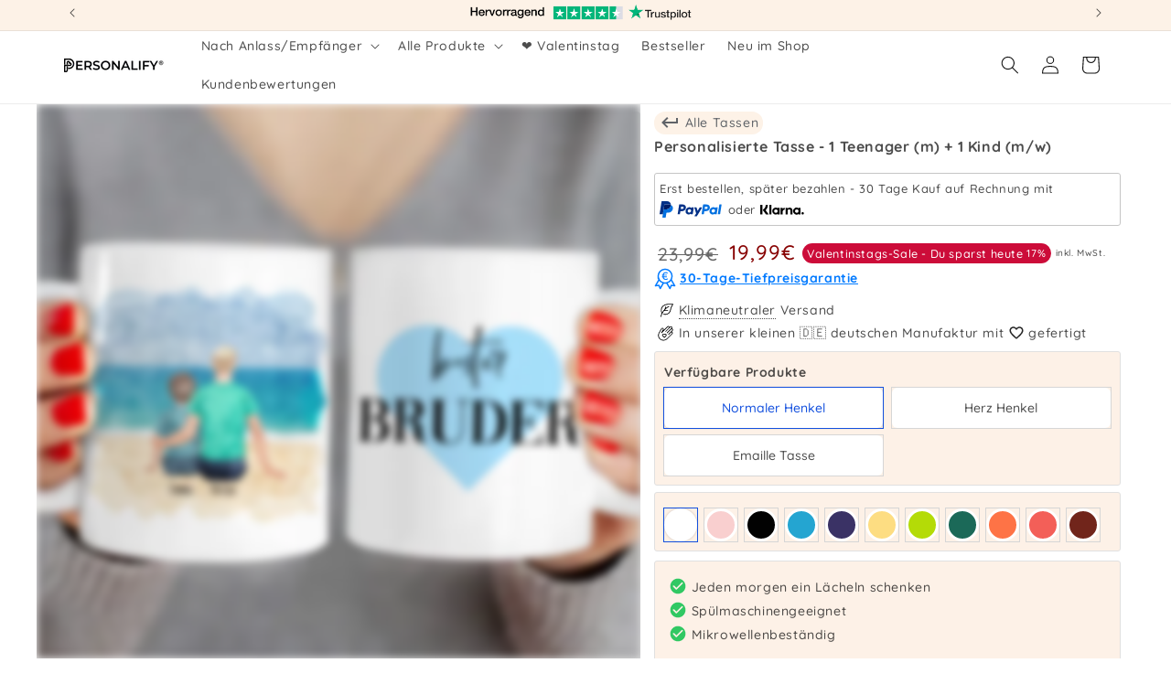

--- FILE ---
content_type: text/html; charset=utf-8
request_url: https://personalify.de/products/personalisierte-tasse-1-teenager-m-1-kind-mw
body_size: 101636
content:
<!doctype html>
<html class="js" lang="de">
  <head>
    <link rel="preconnect" href="https://script.personalify.de" />
<link rel="preload" as="script" href="https://script.personalify.de/tracifyv2.js?csid=32452d66-a29b-425e-8afa-aaa92ba311a0">
<script async src="https://script.personalify.de/tracifyv2.js?csid=32452d66-a29b-425e-8afa-aaa92ba311a0"></script>

    <script id="pandectes-rules">   /* PANDECTES-GDPR: DO NOT MODIFY AUTO GENERATED CODE OF THIS SCRIPT */      window.PandectesSettings = {"store":{"id":55140778152,"plan":"premium","theme":"Dawn","primaryLocale":"de","adminMode":false,"headless":false,"storefrontRootDomain":"","checkoutRootDomain":"","storefrontAccessToken":""},"tsPublished":1730109521,"declaration":{"showPurpose":true,"showProvider":true,"declIntroText":"Wir verwenden Cookies, um die Funktionalität der Website zu optimieren, die Leistung zu analysieren und Ihnen ein personalisiertes Erlebnis zu bieten. Einige Cookies sind für den ordnungsgemäßen Betrieb der Website unerlässlich. Diese Cookies können nicht deaktiviert werden. In diesem Fenster können Sie Ihre Präferenzen für Cookies verwalten.","showDateGenerated":true},"language":{"languageMode":"Single","fallbackLanguage":"de","languageDetection":"browser","languagesSupported":[]},"texts":{"managed":{"headerText":{"de":"Wir respektieren deine Privatsphäre"},"consentText":{"de":"Diese Website verwendet Cookies, um Ihnen das beste Erlebnis zu bieten. <a href=\"https://business.safety.google/privacy/\" target=\"_blank\" class=\"cc-link\">Cookies werden für personalisierte Anzeigen verwendet.</a>"},"dismissButtonText":{"de":"Okay"},"linkText":{"de":"Mehr erfahren"},"imprintText":{"de":"Impressum"},"preferencesButtonText":{"de":"Einstellungen"},"allowButtonText":{"de":"Annehmen"},"denyButtonText":{"de":"Ablehnen"},"leaveSiteButtonText":{"de":"Diese Seite verlassen"},"cookiePolicyText":{"de":"Cookie-Richtlinie"},"preferencesPopupTitleText":{"de":"Einwilligungseinstellungen verwalten"},"preferencesPopupIntroText":{"de":"Wir verwenden Cookies, um die Funktionalität der Website zu optimieren, die Leistung zu analysieren und Ihnen ein personalisiertes Erlebnis zu bieten. Einige Cookies sind für den ordnungsgemäßen Betrieb der Website unerlässlich. Diese Cookies können nicht deaktiviert werden. In diesem Fenster können Sie Ihre Präferenzen für Cookies verwalten."},"preferencesPopupCloseButtonText":{"de":"Schließen"},"preferencesPopupAcceptAllButtonText":{"de":"Alles Akzeptieren"},"preferencesPopupRejectAllButtonText":{"de":"Alles ablehnen"},"preferencesPopupSaveButtonText":{"de":"Auswahl speichern"},"accessSectionTitleText":{"de":"Datenübertragbarkeit"},"accessSectionParagraphText":{"de":"Sie haben das Recht, jederzeit auf Ihre Daten zuzugreifen."},"rectificationSectionTitleText":{"de":"Datenberichtigung"},"rectificationSectionParagraphText":{"de":"Sie haben das Recht, die Aktualisierung Ihrer Daten zu verlangen, wann immer Sie dies für angemessen halten."},"erasureSectionTitleText":{"de":"Recht auf Löschung"},"erasureSectionParagraphText":{"de":"Sie haben das Recht, die Löschung aller Ihrer Daten zu verlangen. Danach können Sie nicht mehr auf Ihr Konto zugreifen."},"declIntroText":{"de":"Wir verwenden Cookies, um die Funktionalität der Website zu optimieren, die Leistung zu analysieren und Ihnen ein personalisiertes Erlebnis zu bieten. Einige Cookies sind für den ordnungsgemäßen Betrieb der Website unerlässlich. Diese Cookies können nicht deaktiviert werden. In diesem Fenster können Sie Ihre Präferenzen für Cookies verwalten."}},"categories":{"strictlyNecessaryCookiesTitleText":{"de":"Unbedingt erforderlich"},"functionalityCookiesTitleText":{"de":"Funktionale Cookies"},"performanceCookiesTitleText":{"de":"Performance-Cookies"},"targetingCookiesTitleText":{"de":"Targeting-Cookies"},"unclassifiedCookiesTitleText":{"de":"Unklassifizierte Cookies"},"strictlyNecessaryCookiesDescriptionText":{"de":"Diese Cookies sind unerlässlich, damit Sie sich auf der Website bewegen und ihre Funktionen nutzen können, z. B. den Zugriff auf sichere Bereiche der Website. Ohne diese Cookies kann die Website nicht richtig funktionieren."},"functionalityCookiesDescriptionText":{"de":"Diese Cookies ermöglichen es der Website, verbesserte Funktionalität und Personalisierung bereitzustellen. Sie können von uns oder von Drittanbietern gesetzt werden, deren Dienste wir auf unseren Seiten hinzugefügt haben. Wenn Sie diese Cookies nicht zulassen, funktionieren einige oder alle dieser Dienste möglicherweise nicht richtig."},"performanceCookiesDescriptionText":{"de":"Diese Cookies ermöglichen es uns, die Leistung unserer Website zu überwachen und zu verbessern. Sie ermöglichen es uns beispielsweise, Besuche zu zählen, Verkehrsquellen zu identifizieren und zu sehen, welche Teile der Website am beliebtesten sind."},"targetingCookiesDescriptionText":{"de":"Diese Cookies können von unseren Werbepartnern über unsere Website gesetzt werden. Sie können von diesen Unternehmen verwendet werden, um ein Profil Ihrer Interessen zu erstellen und Ihnen relevante Werbung auf anderen Websites anzuzeigen. Sie speichern keine direkten personenbezogenen Daten, sondern basieren auf der eindeutigen Identifizierung Ihres Browsers und Ihres Internetgeräts. Wenn Sie diese Cookies nicht zulassen, erleben Sie weniger zielgerichtete Werbung. Hier lassen sich Informationen finden, <a href=\"https://business.safety.google/privacy/\" target=\"_blank\">wie Google mit Daten umgeht.</a>"},"unclassifiedCookiesDescriptionText":{"de":"Unklassifizierte Cookies sind Cookies, die wir gerade zusammen mit den Anbietern einzelner Cookies klassifizieren."}},"auto":{"declName":{"de":"Name"},"declPath":{"de":"Weg"},"declType":{"de":"Typ"},"declDomain":{"de":"Domain"},"declPurpose":{"de":"Zweck"},"declProvider":{"de":"Anbieter"},"declRetention":{"de":"Speicherdauer"},"declFirstParty":{"de":"Erstanbieter"},"declThirdParty":{"de":"Drittanbieter"},"declSeconds":{"de":"Sekunden"},"declMinutes":{"de":"Minuten"},"declHours":{"de":"Std."},"declDays":{"de":"Tage"},"declMonths":{"de":"Monate"},"declYears":{"de":"Jahre"},"declSession":{"de":"Sitzung"},"cookiesDetailsText":{"de":"Cookie-Details"},"preferencesPopupAlwaysAllowedText":{"de":"Immer erlaubt"},"submitButton":{"de":"einreichen"},"submittingButton":{"de":"Senden..."},"cancelButton":{"de":"Abbrechen"},"guestsSupportInfoText":{"de":"Bitte loggen Sie sich mit Ihrem Kundenkonto ein, um fortzufahren."},"guestsSupportEmailPlaceholder":{"de":"E-Mail-Addresse"},"guestsSupportEmailValidationError":{"de":"Email ist ungültig"},"guestsSupportEmailSuccessTitle":{"de":"Vielen Dank für die Anfrage"},"guestsSupportEmailFailureTitle":{"de":"Ein Problem ist aufgetreten"},"guestsSupportEmailSuccessMessage":{"de":"Wenn Sie als Kunde dieses Shops registriert sind, erhalten Sie in Kürze eine E-Mail mit Anweisungen zum weiteren Vorgehen."},"guestsSupportEmailFailureMessage":{"de":"Ihre Anfrage wurde nicht übermittelt. Bitte versuchen Sie es erneut und wenn das Problem weiterhin besteht, wenden Sie sich an den Shop-Inhaber, um Hilfe zu erhalten."},"confirmationSuccessTitle":{"de":"Ihre Anfrage wurde bestätigt"},"confirmationFailureTitle":{"de":"Ein Problem ist aufgetreten"},"confirmationSuccessMessage":{"de":"Wir werden uns in Kürze zu Ihrem Anliegen bei Ihnen melden."},"confirmationFailureMessage":{"de":"Ihre Anfrage wurde nicht bestätigt. Bitte versuchen Sie es erneut und wenn das Problem weiterhin besteht, wenden Sie sich an den Ladenbesitzer, um Hilfe zu erhalten"},"consentSectionTitleText":{"de":"Ihre Cookie-Einwilligung"},"consentSectionNoConsentText":{"de":"Sie haben der Cookie-Richtlinie dieser Website nicht zugestimmt."},"consentSectionConsentedText":{"de":"Sie haben der Cookie-Richtlinie dieser Website zugestimmt am"},"consentStatus":{"de":"Einwilligungspräferenz"},"consentDate":{"de":"Zustimmungsdatum"},"consentId":{"de":"Einwilligungs-ID"},"consentSectionChangeConsentActionText":{"de":"Einwilligungspräferenz ändern"},"accessSectionGDPRRequestsActionText":{"de":"Anfragen betroffener Personen"},"accessSectionAccountInfoActionText":{"de":"persönliche Daten"},"accessSectionOrdersRecordsActionText":{"de":"Aufträge"},"accessSectionDownloadReportActionText":{"de":"Alle Daten anfordern"},"rectificationCommentPlaceholder":{"de":"Beschreiben Sie, was Sie aktualisieren möchten"},"rectificationCommentValidationError":{"de":"Kommentar ist erforderlich"},"rectificationSectionEditAccountActionText":{"de":"Aktualisierung anfordern"},"erasureSectionRequestDeletionActionText":{"de":"Löschung personenbezogener Daten anfordern"}}},"library":{"previewMode":false,"fadeInTimeout":0,"defaultBlocked":7,"showLink":true,"showImprintLink":false,"showGoogleLink":false,"enabled":true,"cookie":{"name":"_pandectes_gdpr","expiryDays":365,"secure":true,"domain":""},"dismissOnScroll":false,"dismissOnWindowClick":false,"dismissOnTimeout":false,"palette":{"popup":{"background":"#FFFFFF","backgroundForCalculations":{"a":1,"b":255,"g":255,"r":255},"text":"#000000"},"button":{"background":"#4BA733","backgroundForCalculations":{"a":1,"b":51,"g":167,"r":75},"text":"#FFFFFF","textForCalculation":{"a":1,"b":255,"g":255,"r":255},"border":"transparent"}},"content":{"href":"https://lzdevstore1.myshopify.com/policies/privacy-policy","imprintHref":"https://personalify.de/policies/legal-notice","close":"&#10005;","target":"","logo":""},"window":"<div role=\"dialog\" aria-live=\"polite\" aria-label=\"cookieconsent\" aria-describedby=\"cookieconsent:desc\" id=\"pandectes-banner\" class=\"cc-window-wrapper cc-overlay-wrapper\"><div class=\"pd-cookie-banner-window cc-window {{classes}}\"><!--googleoff: all-->{{children}}<!--googleon: all--></div></div>","compliance":{"custom":"<div class=\"cc-compliance cc-highlight\">{{preferences}}{{allow}}</div>"},"type":"custom","layouts":{"basic":"{{messagelink}}{{compliance}}"},"position":"overlay","theme":"classic","revokable":false,"animateRevokable":false,"revokableReset":false,"revokableLogoUrl":"https://cdn.shopify.com/s/files/1/0551/4077/8152/t/23/assets/pandectes-reopen-logo.png?v=1722724878","revokablePlacement":"bottom-left","revokableMarginHorizontal":15,"revokableMarginVertical":15,"static":false,"autoAttach":true,"hasTransition":true,"blacklistPage":[""],"elements":{"close":"<button aria-label=\"dismiss cookie message\" type=\"button\" tabindex=\"0\" class=\"cc-close\">{{close}}</button>","dismiss":"<button aria-label=\"dismiss cookie message\" type=\"button\" tabindex=\"0\" class=\"cc-btn cc-btn-decision cc-dismiss\">{{dismiss}}</button>","allow":"<button aria-label=\"allow cookies\" type=\"button\" tabindex=\"0\" class=\"cc-btn cc-btn-decision cc-allow\">{{allow}}</button>","deny":"<button aria-label=\"deny cookies\" type=\"button\" tabindex=\"0\" class=\"cc-btn cc-btn-decision cc-deny\">{{deny}}</button>","preferences":"<button aria-label=\"settings cookies\" tabindex=\"0\" type=\"button\" class=\"cc-btn cc-settings\" onclick=\"Pandectes.fn.openPreferences()\">{{preferences}}</button>"}},"geolocation":{"auOnly":false,"brOnly":false,"caOnly":false,"chOnly":false,"euOnly":false,"jpOnly":false,"nzOnly":false,"thOnly":false,"zaOnly":false,"canadaOnly":false,"globalVisibility":true},"dsr":{"guestsSupport":false,"accessSectionDownloadReportAuto":false},"banner":{"resetTs":1719836342,"extraCss":"        .cc-banner-logo {max-width: 24em!important;}    @media(min-width: 768px) {.cc-window.cc-floating{max-width: 24em!important;width: 24em!important;}}    .cc-message, .pd-cookie-banner-window .cc-header, .cc-logo {text-align: left}    .cc-window-wrapper{z-index: 2147483647;-webkit-transition: opacity 1s ease;  transition: opacity 1s ease;}    .cc-window{z-index: 2147483647;font-family: inherit;}    .pd-cookie-banner-window .cc-header{font-family: inherit;}    .pd-cp-ui{font-family: inherit; background-color: #FFFFFF;color:#000000;}    button.pd-cp-btn, a.pd-cp-btn{background-color:#4BA733;color:#FFFFFF!important;}    input + .pd-cp-preferences-slider{background-color: rgba(0, 0, 0, 0.3)}    .pd-cp-scrolling-section::-webkit-scrollbar{background-color: rgba(0, 0, 0, 0.3)}    input:checked + .pd-cp-preferences-slider{background-color: rgba(0, 0, 0, 1)}    .pd-cp-scrolling-section::-webkit-scrollbar-thumb {background-color: rgba(0, 0, 0, 1)}    .pd-cp-ui-close{color:#000000;}    .pd-cp-preferences-slider:before{background-color: #FFFFFF}    .pd-cp-title:before {border-color: #000000!important}    .pd-cp-preferences-slider{background-color:#000000}    .pd-cp-toggle{color:#000000!important}    @media(max-width:699px) {.pd-cp-ui-close-top svg {fill: #000000}}    .pd-cp-toggle:hover,.pd-cp-toggle:visited,.pd-cp-toggle:active{color:#000000!important}    .pd-cookie-banner-window {box-shadow: 0 0 18px rgb(0 0 0 / 20%);}  #pandectes-banner > div > div.cc-compliance.cc-highlight > a.cc-btn.cc-settings {border:0px!important;}.cc-message {  position: relative; /* Ensure the parent can position pseudo-elements */padding-top: 50px !important; }.cc-message::before {  content: url('https://personalify.de/cdn/shop/files/LZ_PF_Logo_V4_r_v2_190x.png?v=1696403595');  position: absolute;  left: 0;  top: 20%; /* Centers the image vertically */  transform: translateY(-50%); /* Adjusts for vertical centering */  width: 40px; /* Adjust the size as needed */  height: auto;}","customJavascript":{"useButtons":true},"showPoweredBy":false,"revokableTrigger":true,"hybridStrict":false,"cookiesBlockedByDefault":"7","isActive":true,"implicitSavePreferences":true,"cookieIcon":false,"blockBots":false,"showCookiesDetails":true,"hasTransition":true,"blockingPage":false,"showOnlyLandingPage":false,"leaveSiteUrl":"https://www.google.com","linkRespectStoreLang":false},"cookies":{"0":[{"name":"secure_customer_sig","type":"http","domain":"personalify.de","path":"/","provider":"Shopify","firstParty":true,"retention":"1 year(s)","expires":1,"unit":"declYears","purpose":{"de":"Wird im Zusammenhang mit dem Kundenlogin verwendet."}},{"name":"localization","type":"http","domain":"personalify.de","path":"/","provider":"Shopify","firstParty":true,"retention":"1 year(s)","expires":1,"unit":"declYears","purpose":{"de":"Lokalisierung von Shopify-Shops"}},{"name":"cart_currency","type":"http","domain":"personalify.de","path":"/","provider":"Shopify","firstParty":true,"retention":"2 ","expires":2,"unit":"declSession","purpose":{"de":"Das Cookie ist für die sichere Checkout- und Zahlungsfunktion auf der Website erforderlich. Diese Funktion wird von shopify.com bereitgestellt."}},{"name":"_tracking_consent","type":"http","domain":".personalify.de","path":"/","provider":"Shopify","firstParty":true,"retention":"1 year(s)","expires":1,"unit":"declYears","purpose":{"de":"Tracking-Einstellungen."}},{"name":"_cmp_a","type":"http","domain":".personalify.de","path":"/","provider":"Shopify","firstParty":true,"retention":"1 day(s)","expires":1,"unit":"declDays","purpose":{"de":"Wird zum Verwalten der Datenschutzeinstellungen des Kunden verwendet."}},{"name":"shopify_pay_redirect","type":"http","domain":"personalify.de","path":"/","provider":"Shopify","firstParty":true,"retention":"1 hour(s)","expires":1,"unit":"declHours","purpose":{"de":"Das Cookie ist für die sichere Checkout- und Zahlungsfunktion auf der Website erforderlich. Diese Funktion wird von shopify.com bereitgestellt."}},{"name":"locale_bar_accepted","type":"http","domain":"personalify.de","path":"/","provider":"Shopify","firstParty":true,"retention":"Session","expires":-55,"unit":"declYears","purpose":{"de":"Dieses Cookie wird von der Geolocation-App bereitgestellt und zum Laden der Leiste verwendet."}},{"name":"keep_alive","type":"http","domain":"personalify.de","path":"/","provider":"Shopify","firstParty":true,"retention":"30 minute(s)","expires":30,"unit":"declMinutes","purpose":{"de":"Wird im Zusammenhang mit der Käuferlokalisierung verwendet."}},{"name":"identity-state","type":"http","domain":"shopify.com","path":"/","provider":"Shopify","firstParty":false,"retention":"1 hour(s)","expires":1,"unit":"declHours","purpose":{"de":"Wird im Zusammenhang mit der Kundenauthentifizierung verwendet."}},{"name":"_shopify_essential","type":"http","domain":"personalify.de","path":"/","provider":"Shopify","firstParty":true,"retention":"1 year(s)","expires":1,"unit":"declYears","purpose":{"de":"Wird auf der Kontenseite verwendet."}},{"name":"wpm-test-cookie","type":"http","domain":"de","path":"/","provider":"Shopify","firstParty":false,"retention":"Session","expires":1,"unit":"declSeconds","purpose":{"de":"Used to ensure our systems are working correctly."}},{"name":"wpm-test-cookie","type":"http","domain":"personalify.de","path":"/","provider":"Shopify","firstParty":true,"retention":"Session","expires":1,"unit":"declSeconds","purpose":{"de":"Used to ensure our systems are working correctly."}},{"name":"customer_account_locale","type":"http","domain":"shopify.com","path":"/55140778152","provider":"Shopify","firstParty":false,"retention":"1 year(s)","expires":1,"unit":"declYears","purpose":{"de":"Used in connection with new customer accounts."}},{"name":"identity-state-ed8c43fec052cca1d58e22dd22742ddb","type":"http","domain":"shopify.com","path":"/","provider":"Shopify","firstParty":false,"retention":"1 hour(s)","expires":1,"unit":"declHours","purpose":{"de":""}},{"name":"_secure_account_session_id","type":"http","domain":"shopify.com","path":"/55140778152","provider":"Shopify","firstParty":false,"retention":"1 month(s)","expires":1,"unit":"declMonths","purpose":{"de":"Used to track a user's session for new customer accounts."}}],"1":[{"name":"_pinterest_ct_ua","type":"http","domain":".ct.pinterest.com","path":"/","provider":"Pinterest","firstParty":false,"retention":"1 year(s)","expires":1,"unit":"declYears","purpose":{"de":"Wird verwendet, um Aktionen seitenübergreifend zu gruppieren."}}],"2":[{"name":"_shopify_y","type":"http","domain":".personalify.de","path":"/","provider":"Shopify","firstParty":true,"retention":"1 year(s)","expires":1,"unit":"declYears","purpose":{"de":"Shopify-Analysen."}},{"name":"_orig_referrer","type":"http","domain":".personalify.de","path":"/","provider":"Shopify","firstParty":true,"retention":"2 ","expires":2,"unit":"declSession","purpose":{"de":"Verfolgt Zielseiten."}},{"name":"_shopify_sa_t","type":"http","domain":".personalify.de","path":"/","provider":"Shopify","firstParty":true,"retention":"30 minute(s)","expires":30,"unit":"declMinutes","purpose":{"de":"Shopify-Analysen in Bezug auf Marketing und Empfehlungen."}},{"name":"_shopify_sa_p","type":"http","domain":".personalify.de","path":"/","provider":"Shopify","firstParty":true,"retention":"30 minute(s)","expires":30,"unit":"declMinutes","purpose":{"de":"Shopify-Analysen in Bezug auf Marketing und Empfehlungen."}},{"name":"_gid","type":"http","domain":".personalify.de","path":"/","provider":"Google","firstParty":true,"retention":"1 day(s)","expires":1,"unit":"declDays","purpose":{"de":"Cookie wird von Google Analytics platziert, um Seitenaufrufe zu zählen und zu verfolgen."}},{"name":"_landing_page","type":"http","domain":".personalify.de","path":"/","provider":"Shopify","firstParty":true,"retention":"2 ","expires":2,"unit":"declSession","purpose":{"de":"Verfolgt Zielseiten."}},{"name":"_shopify_s","type":"http","domain":".personalify.de","path":"/","provider":"Shopify","firstParty":true,"retention":"30 minute(s)","expires":30,"unit":"declMinutes","purpose":{"de":"Shopify-Analysen."}},{"name":"_gat","type":"http","domain":".personalify.de","path":"/","provider":"Google","firstParty":true,"retention":"1 minute(s)","expires":1,"unit":"declMinutes","purpose":{"de":"Cookie wird von Google Analytics platziert, um Anfragen von Bots zu filtern."}},{"name":"_ga","type":"http","domain":".personalify.de","path":"/","provider":"Google","firstParty":true,"retention":"1 year(s)","expires":1,"unit":"declYears","purpose":{"de":"Cookie wird von Google Analytics mit unbekannter Funktionalität gesetzt"}},{"name":"__cf_bm","type":"http","domain":".forms.soundestlink.com","path":"/","provider":"CloudFlare","firstParty":false,"retention":"30 minute(s)","expires":30,"unit":"declMinutes","purpose":{"de":"Wird verwendet, um eingehenden Datenverkehr zu verwalten, der den mit Bots verbundenen Kriterien entspricht."}},{"name":"_shopify_s","type":"http","domain":"de","path":"/","provider":"Shopify","firstParty":false,"retention":"Session","expires":1,"unit":"declSeconds","purpose":{"de":"Shopify-Analysen."}},{"name":"_boomr_clss","type":"html_local","domain":"https://personalify.de","path":"/","provider":"Shopify","firstParty":true,"retention":"Persistent","expires":1,"unit":"declYears","purpose":{"de":"Wird zur Überwachung und Optimierung der Leistung von Shopify-Shops verwendet."}},{"name":"_ga_R14381TJ88","type":"http","domain":".personalify.de","path":"/","provider":"Google","firstParty":true,"retention":"1 year(s)","expires":1,"unit":"declYears","purpose":{"de":""}},{"name":"_ga_WPS6M40ED9","type":"http","domain":".personalify.de","path":"/","provider":"Google","firstParty":true,"retention":"1 year(s)","expires":1,"unit":"declYears","purpose":{"de":""}},{"name":"_gat_gtag_UA_192279970_1","type":"http","domain":".personalify.de","path":"/","provider":"Google","firstParty":true,"retention":"1 minute(s)","expires":1,"unit":"declMinutes","purpose":{"de":""}}],"4":[{"name":"_ttp","type":"http","domain":".tiktok.com","path":"/","provider":"TikTok","firstParty":false,"retention":"1 year(s)","expires":1,"unit":"declYears","purpose":{"de":"Um die Leistung Ihrer Werbekampagnen zu messen und zu verbessern und das Benutzererlebnis (einschließlich Anzeigen) auf TikTok zu personalisieren."}},{"name":"omnisendSessionID","type":"http","domain":".personalify.de","path":"/","provider":"Omnisend","firstParty":true,"retention":"30 minute(s)","expires":30,"unit":"declMinutes","purpose":{"de":"Wird verwendet, um eine Sitzung eines anonymen Kontakts oder eines Kontakts zu identifizieren."}},{"name":"_tt_enable_cookie","type":"http","domain":".personalify.de","path":"/","provider":"TikTok","firstParty":true,"retention":"1 year(s)","expires":1,"unit":"declYears","purpose":{"de":"Wird zur Identifizierung eines Besuchers verwendet."}},{"name":"_ttp","type":"http","domain":".personalify.de","path":"/","provider":"TikTok","firstParty":true,"retention":"1 year(s)","expires":1,"unit":"declYears","purpose":{"de":"Um die Leistung Ihrer Werbekampagnen zu messen und zu verbessern und das Benutzererlebnis (einschließlich Anzeigen) auf TikTok zu personalisieren."}},{"name":"soundestID","type":"http","domain":".personalify.de","path":"/","provider":"Omnisend","firstParty":true,"retention":"Session","expires":-55,"unit":"declYears","purpose":{"de":"Wird verwendet, um einen anonymen Kontakt zu identifizieren."}},{"name":"_gcl_au","type":"http","domain":".personalify.de","path":"/","provider":"Google","firstParty":true,"retention":"3 month(s)","expires":3,"unit":"declMonths","purpose":{"de":"Cookie wird von Google Tag Manager platziert, um Conversions zu verfolgen."}},{"name":"_pin_unauth","type":"http","domain":"personalify.de","path":"/","provider":"Pinterest","firstParty":true,"retention":"1 year(s)","expires":1,"unit":"declYears","purpose":{"de":"Wird verwendet, um Aktionen für Benutzer zu gruppieren, die von Pinterest nicht identifiziert werden können."}},{"name":"_fbp","type":"http","domain":".personalify.de","path":"/","provider":"Facebook","firstParty":true,"retention":"3 month(s)","expires":3,"unit":"declMonths","purpose":{"de":"Cookie wird von Facebook platziert, um Besuche auf Websites zu verfolgen."}},{"name":"test_cookie","type":"http","domain":".doubleclick.net","path":"/","provider":"Google","firstParty":false,"retention":"15 minute(s)","expires":15,"unit":"declMinutes","purpose":{"de":"Um die Aktionen der Besucher zu messen, nachdem sie sich durch eine Anzeige geklickt haben. Verfällt nach jedem Besuch."}},{"name":"IDE","type":"http","domain":".doubleclick.net","path":"/","provider":"Google","firstParty":false,"retention":"1 year(s)","expires":1,"unit":"declYears","purpose":{"de":"Um die Aktionen der Besucher zu messen, nachdem sie sich durch eine Anzeige geklickt haben. Verfällt nach 1 Jahr."}},{"name":"lastExternalReferrer","type":"html_local","domain":"https://personalify.de","path":"/","provider":"Facebook","firstParty":true,"retention":"Persistent","expires":1,"unit":"declYears","purpose":{"de":"Erkennt, wie der Benutzer auf die Website gelangt ist, indem er seine letzte URL-Adresse registriert."}},{"name":"lastExternalReferrerTime","type":"html_local","domain":"https://personalify.de","path":"/","provider":"Facebook","firstParty":true,"retention":"Persistent","expires":1,"unit":"declYears","purpose":{"de":"Enthält den Zeitstempel der letzten Aktualisierung des lastExternalReferrer-Cookies."}},{"name":"tt_sessionId","type":"html_session","domain":"https://personalify.de","path":"/","provider":"TikTok","firstParty":true,"retention":"Session","expires":1,"unit":"declYears","purpose":{"de":"Wird vom sozialen Netzwerkdienst TikTok zur Verfolgung der Nutzung eingebetteter Dienste verwendet."}},{"name":"tt_appInfo","type":"html_session","domain":"https://personalify.de","path":"/","provider":"TikTok","firstParty":true,"retention":"Session","expires":1,"unit":"declYears","purpose":{"de":"Wird vom sozialen Netzwerkdienst TikTok zur Verfolgung der Nutzung eingebetteter Dienste verwendet."}},{"name":"tt_pixel_session_index","type":"html_session","domain":"https://personalify.de","path":"/","provider":"TikTok","firstParty":true,"retention":"Session","expires":1,"unit":"declYears","purpose":{"de":"Wird vom sozialen Netzwerkdienst TikTok zur Verfolgung der Nutzung eingebetteter Dienste verwendet."}}],"8":[{"name":"ar_debug","type":"http","domain":".pinterest.com","path":"/","provider":"Unknown","firstParty":false,"retention":"1 year(s)","expires":1,"unit":"declYears","purpose":{"de":""}},{"name":"omnisendShopifyCart","type":"http","domain":".personalify.de","path":"/","provider":"Unknown","firstParty":true,"retention":"Session","expires":-55,"unit":"declYears","purpose":{"de":""}},{"name":"page-views","type":"http","domain":".personalify.de","path":"/","provider":"Unknown","firstParty":true,"retention":"Session","expires":-55,"unit":"declYears","purpose":{"de":""}},{"name":"device_id","type":"http","domain":"shopify.com","path":"/","provider":"Unknown","firstParty":false,"retention":"1 year(s)","expires":1,"unit":"declYears","purpose":{"de":""}},{"name":"_identity_session","type":"http","domain":"shopify.com","path":"/","provider":"Unknown","firstParty":false,"retention":"1 year(s)","expires":1,"unit":"declYears","purpose":{"de":""}},{"name":"__Host-_identity_session_same_site","type":"http","domain":"shopify.com","path":"/","provider":"Unknown","firstParty":false,"retention":"1 year(s)","expires":1,"unit":"declYears","purpose":{"de":""}},{"name":"kimonix_uid","type":"html_local","domain":"https://personalify.de","path":"/","provider":"Unknown","firstParty":true,"retention":"Persistent","expires":1,"unit":"declYears","purpose":{"de":""}},{"name":"omnisendShopifyCart","type":"html_local","domain":"https://personalify.de","path":"/","provider":"Unknown","firstParty":true,"retention":"Persistent","expires":1,"unit":"declYears","purpose":{"de":""}},{"name":"TriplePixel","type":"html_local","domain":"https://personalify.de","path":"/","provider":"Unknown","firstParty":true,"retention":"Persistent","expires":1,"unit":"declYears","purpose":{"de":""}},{"name":"GDPR_legal_cookie","type":"html_local","domain":"https://personalify.de","path":"/","provider":"Unknown","firstParty":true,"retention":"Persistent","expires":1,"unit":"declYears","purpose":{"de":""}},{"name":"di_pmt_wt","type":"html_local","domain":"https://personalify.de","path":"/","provider":"Unknown","firstParty":true,"retention":"Persistent","expires":1,"unit":"declYears","purpose":{"de":""}},{"name":"true_rand_gen_sequence.dat_tmp","type":"html_local","domain":"https://personalify.de","path":"/","provider":"Unknown","firstParty":true,"retention":"Persistent","expires":1,"unit":"declYears","purpose":{"de":""}},{"name":"EVENTS_MAP","type":"html_local","domain":"https://personalify.de","path":"/","provider":"Unknown","firstParty":true,"retention":"Persistent","expires":1,"unit":"declYears","purpose":{"de":""}},{"name":"tp_cart","type":"html_local","domain":"https://personalify.de","path":"/","provider":"Unknown","firstParty":true,"retention":"Persistent","expires":1,"unit":"declYears","purpose":{"de":""}},{"name":"cartToken","type":"html_local","domain":"https://personalify.de","path":"/","provider":"Unknown","firstParty":true,"retention":"Persistent","expires":1,"unit":"declYears","purpose":{"de":""}},{"name":"bc_tagManagerTasks","type":"html_local","domain":"https://personalify.de","path":"/","provider":"Unknown","firstParty":true,"retention":"Persistent","expires":1,"unit":"declYears","purpose":{"de":""}},{"name":"bc_tagManagerData","type":"html_local","domain":"https://personalify.de","path":"/","provider":"Unknown","firstParty":true,"retention":"Persistent","expires":1,"unit":"declYears","purpose":{"de":""}},{"name":"auth-security_rand_salt_","type":"html_local","domain":"https://personalify.de","path":"/","provider":"Unknown","firstParty":true,"retention":"Persistent","expires":1,"unit":"declYears","purpose":{"de":""}},{"name":"_GDPR_VAL","type":"html_local","domain":"https://personalify.de","path":"/","provider":"Unknown","firstParty":true,"retention":"Persistent","expires":1,"unit":"declYears","purpose":{"de":""}},{"name":"BC_GDPR_2ce3a13160348f524c8cc9","type":"html_local","domain":"https://personalify.de","path":"/","provider":"Unknown","firstParty":true,"retention":"Persistent","expires":1,"unit":"declYears","purpose":{"de":""}},{"name":"kimonix_last_uri","type":"html_session","domain":"https://personalify.de","path":"/","provider":"Unknown","firstParty":true,"retention":"Session","expires":1,"unit":"declYears","purpose":{"de":""}},{"name":"scCartData","type":"html_session","domain":"https://personalify.de","path":"/","provider":"Unknown","firstParty":true,"retention":"Session","expires":1,"unit":"declYears","purpose":{"de":""}},{"name":"customCookies","type":"html_local","domain":"https://personalify.de","path":"/","provider":"Unknown","firstParty":true,"retention":"Persistent","expires":1,"unit":"declYears","purpose":{"de":""}},{"name":"BC_GDPR_CustomScriptForShop","type":"html_local","domain":"https://personalify.de","path":"/","provider":"Unknown","firstParty":true,"retention":"Persistent","expires":1,"unit":"declYears","purpose":{"de":""}},{"name":"dielahws","type":"html_session","domain":"https://personalify.de","path":"/","provider":"Unknown","firstParty":true,"retention":"Session","expires":1,"unit":"declYears","purpose":{"de":""}},{"name":"scDiscountData","type":"html_session","domain":"https://personalify.de","path":"/","provider":"Unknown","firstParty":true,"retention":"Session","expires":1,"unit":"declYears","purpose":{"de":""}},{"name":"TriplePixelU","type":"html_local","domain":"https://personalify.de","path":"/","provider":"Unknown","firstParty":true,"retention":"Persistent","expires":1,"unit":"declYears","purpose":{"de":""}},{"name":"kimonix_session_id","type":"html_session","domain":"https://personalify.de","path":"/","provider":"Unknown","firstParty":true,"retention":"Session","expires":1,"unit":"declYears","purpose":{"de":""}},{"name":"kimonix_last_uri_time","type":"html_session","domain":"https://personalify.de","path":"/","provider":"Unknown","firstParty":true,"retention":"Session","expires":1,"unit":"declYears","purpose":{"de":""}},{"name":"true_rand_gen_sequence.dat_","type":"html_local","domain":"https://personalify.de","path":"/","provider":"Unknown","firstParty":true,"retention":"Persistent","expires":1,"unit":"declYears","purpose":{"de":""}},{"name":"true_rand_gen_sequence.math_","type":"html_local","domain":"https://personalify.de","path":"/","provider":"Unknown","firstParty":true,"retention":"Persistent","expires":1,"unit":"declYears","purpose":{"de":""}},{"name":"bugsnag-anonymous-id","type":"html_local","domain":"https://pay.shopify.com","path":"/","provider":"Unknown","firstParty":false,"retention":"Persistent","expires":1,"unit":"declYears","purpose":{"de":""}},{"name":"beacon","type":"html_local","domain":"https://personalify.de","path":"/","provider":"Unknown","firstParty":true,"retention":"Persistent","expires":1,"unit":"declYears","purpose":{"de":""}},{"name":"local-storage-test","type":"html_local","domain":"https://personalify.de","path":"/","provider":"Unknown","firstParty":true,"retention":"Persistent","expires":1,"unit":"declYears","purpose":{"de":""}},{"name":"session-storage-test","type":"html_session","domain":"https://personalify.de","path":"/","provider":"Unknown","firstParty":true,"retention":"Session","expires":1,"unit":"declYears","purpose":{"de":""}}]},"blocker":{"isActive":true,"googleConsentMode":{"id":"","analyticsId":"G-R14381TJ88","adwordsId":"AW-398803099","isActive":true,"adStorageCategory":4,"analyticsStorageCategory":2,"personalizationStorageCategory":1,"functionalityStorageCategory":1,"customEvent":false,"securityStorageCategory":0,"redactData":false,"urlPassthrough":false,"dataLayerProperty":"dataLayer","waitForUpdate":0,"useNativeChannel":true},"facebookPixel":{"id":"","isActive":false,"ldu":false},"microsoft":{"isActive":false,"uetTags":""},"rakuten":{"isActive":false,"cmp":false,"ccpa":false},"klaviyoIsActive":false,"gpcIsActive":true,"defaultBlocked":7,"patterns":{"whiteList":[],"blackList":{"1":[],"2":[],"4":["connect.facebook.net","googletagmanager.com/gtag/js\\?id=AW|googleadservices.com","s.pinimg.com/ct/core.js|s.pinimg.com/ct/lib","analytics.tiktok.com/i18n/pixel"],"8":[]},"iframesWhiteList":[],"iframesBlackList":{"1":[],"2":[],"4":[],"8":[]},"beaconsWhiteList":[],"beaconsBlackList":{"1":[],"2":[],"4":[],"8":[]}}}}      !function(){"use strict";window.PandectesRules=window.PandectesRules||{},window.PandectesRules.manualBlacklist={1:[],2:[],4:[]},window.PandectesRules.blacklistedIFrames={1:[],2:[],4:[]},window.PandectesRules.blacklistedCss={1:[],2:[],4:[]},window.PandectesRules.blacklistedBeacons={1:[],2:[],4:[]};var e="javascript/blocked";function t(e){return new RegExp(e.replace(/[/\\.+?$()]/g,"\\$&").replace("*","(.*)"))}var n=function(e){var t=arguments.length>1&&void 0!==arguments[1]?arguments[1]:"log";new URLSearchParams(window.location.search).get("log")&&console[t]("PandectesRules: ".concat(e))};function a(e){var t=document.createElement("script");t.async=!0,t.src=e,document.head.appendChild(t)}function r(e,t){var n=Object.keys(e);if(Object.getOwnPropertySymbols){var a=Object.getOwnPropertySymbols(e);t&&(a=a.filter((function(t){return Object.getOwnPropertyDescriptor(e,t).enumerable}))),n.push.apply(n,a)}return n}function o(e){for(var t=1;t<arguments.length;t++){var n=null!=arguments[t]?arguments[t]:{};t%2?r(Object(n),!0).forEach((function(t){s(e,t,n[t])})):Object.getOwnPropertyDescriptors?Object.defineProperties(e,Object.getOwnPropertyDescriptors(n)):r(Object(n)).forEach((function(t){Object.defineProperty(e,t,Object.getOwnPropertyDescriptor(n,t))}))}return e}function i(e){var t=function(e,t){if("object"!=typeof e||!e)return e;var n=e[Symbol.toPrimitive];if(void 0!==n){var a=n.call(e,t||"default");if("object"!=typeof a)return a;throw new TypeError("@@toPrimitive must return a primitive value.")}return("string"===t?String:Number)(e)}(e,"string");return"symbol"==typeof t?t:t+""}function s(e,t,n){return(t=i(t))in e?Object.defineProperty(e,t,{value:n,enumerable:!0,configurable:!0,writable:!0}):e[t]=n,e}function c(e,t){return function(e){if(Array.isArray(e))return e}(e)||function(e,t){var n=null==e?null:"undefined"!=typeof Symbol&&e[Symbol.iterator]||e["@@iterator"];if(null!=n){var a,r,o,i,s=[],c=!0,l=!1;try{if(o=(n=n.call(e)).next,0===t){if(Object(n)!==n)return;c=!1}else for(;!(c=(a=o.call(n)).done)&&(s.push(a.value),s.length!==t);c=!0);}catch(e){l=!0,r=e}finally{try{if(!c&&null!=n.return&&(i=n.return(),Object(i)!==i))return}finally{if(l)throw r}}return s}}(e,t)||d(e,t)||function(){throw new TypeError("Invalid attempt to destructure non-iterable instance.\nIn order to be iterable, non-array objects must have a [Symbol.iterator]() method.")}()}function l(e){return function(e){if(Array.isArray(e))return u(e)}(e)||function(e){if("undefined"!=typeof Symbol&&null!=e[Symbol.iterator]||null!=e["@@iterator"])return Array.from(e)}(e)||d(e)||function(){throw new TypeError("Invalid attempt to spread non-iterable instance.\nIn order to be iterable, non-array objects must have a [Symbol.iterator]() method.")}()}function d(e,t){if(e){if("string"==typeof e)return u(e,t);var n=Object.prototype.toString.call(e).slice(8,-1);return"Object"===n&&e.constructor&&(n=e.constructor.name),"Map"===n||"Set"===n?Array.from(e):"Arguments"===n||/^(?:Ui|I)nt(?:8|16|32)(?:Clamped)?Array$/.test(n)?u(e,t):void 0}}function u(e,t){(null==t||t>e.length)&&(t=e.length);for(var n=0,a=new Array(t);n<t;n++)a[n]=e[n];return a}var f=window.PandectesRulesSettings||window.PandectesSettings,g=!(void 0===window.dataLayer||!Array.isArray(window.dataLayer)||!window.dataLayer.some((function(e){return"pandectes_full_scan"===e.event}))),p=function(){var e,t=arguments.length>0&&void 0!==arguments[0]?arguments[0]:"_pandectes_gdpr",n=("; "+document.cookie).split("; "+t+"=");if(n.length<2)e={};else{var a=n.pop().split(";");e=window.atob(a.shift())}var r=function(e){try{return JSON.parse(e)}catch(e){return!1}}(e);return!1!==r?r:e}(),h=f.banner.isActive,y=f.blocker,v=y.defaultBlocked,w=y.patterns,m=p&&null!==p.preferences&&void 0!==p.preferences?p.preferences:null,b=g?0:h?null===m?v:m:0,k={1:!(1&b),2:!(2&b),4:!(4&b)},_=w.blackList,S=w.whiteList,L=w.iframesBlackList,C=w.iframesWhiteList,P=w.beaconsBlackList,A=w.beaconsWhiteList,O={blackList:[],whiteList:[],iframesBlackList:{1:[],2:[],4:[],8:[]},iframesWhiteList:[],beaconsBlackList:{1:[],2:[],4:[],8:[]},beaconsWhiteList:[]};[1,2,4].map((function(e){var n;k[e]||((n=O.blackList).push.apply(n,l(_[e].length?_[e].map(t):[])),O.iframesBlackList[e]=L[e].length?L[e].map(t):[],O.beaconsBlackList[e]=P[e].length?P[e].map(t):[])})),O.whiteList=S.length?S.map(t):[],O.iframesWhiteList=C.length?C.map(t):[],O.beaconsWhiteList=A.length?A.map(t):[];var E={scripts:[],iframes:{1:[],2:[],4:[]},beacons:{1:[],2:[],4:[]},css:{1:[],2:[],4:[]}},I=function(t,n){return t&&(!n||n!==e)&&(!O.blackList||O.blackList.some((function(e){return e.test(t)})))&&(!O.whiteList||O.whiteList.every((function(e){return!e.test(t)})))},B=function(e,t){var n=O.iframesBlackList[t],a=O.iframesWhiteList;return e&&(!n||n.some((function(t){return t.test(e)})))&&(!a||a.every((function(t){return!t.test(e)})))},j=function(e,t){var n=O.beaconsBlackList[t],a=O.beaconsWhiteList;return e&&(!n||n.some((function(t){return t.test(e)})))&&(!a||a.every((function(t){return!t.test(e)})))},T=new MutationObserver((function(e){for(var t=0;t<e.length;t++)for(var n=e[t].addedNodes,a=0;a<n.length;a++){var r=n[a],o=r.dataset&&r.dataset.cookiecategory;if(1===r.nodeType&&"LINK"===r.tagName){var i=r.dataset&&r.dataset.href;if(i&&o)switch(o){case"functionality":case"C0001":E.css[1].push(i);break;case"performance":case"C0002":E.css[2].push(i);break;case"targeting":case"C0003":E.css[4].push(i)}}}})),R=new MutationObserver((function(t){for(var a=0;a<t.length;a++)for(var r=t[a].addedNodes,o=function(){var t=r[i],a=t.src||t.dataset&&t.dataset.src,o=t.dataset&&t.dataset.cookiecategory;if(1===t.nodeType&&"IFRAME"===t.tagName){if(a){var s=!1;B(a,1)||"functionality"===o||"C0001"===o?(s=!0,E.iframes[1].push(a)):B(a,2)||"performance"===o||"C0002"===o?(s=!0,E.iframes[2].push(a)):(B(a,4)||"targeting"===o||"C0003"===o)&&(s=!0,E.iframes[4].push(a)),s&&(t.removeAttribute("src"),t.setAttribute("data-src",a))}}else if(1===t.nodeType&&"IMG"===t.tagName){if(a){var c=!1;j(a,1)?(c=!0,E.beacons[1].push(a)):j(a,2)?(c=!0,E.beacons[2].push(a)):j(a,4)&&(c=!0,E.beacons[4].push(a)),c&&(t.removeAttribute("src"),t.setAttribute("data-src",a))}}else if(1===t.nodeType&&"SCRIPT"===t.tagName){var l=t.type,d=!1;if(I(a,l)?(n("rule blocked: ".concat(a)),d=!0):a&&o?n("manually blocked @ ".concat(o,": ").concat(a)):o&&n("manually blocked @ ".concat(o,": inline code")),d){E.scripts.push([t,l]),t.type=e;t.addEventListener("beforescriptexecute",(function n(a){t.getAttribute("type")===e&&a.preventDefault(),t.removeEventListener("beforescriptexecute",n)})),t.parentElement&&t.parentElement.removeChild(t)}}},i=0;i<r.length;i++)o()})),D=document.createElement,x={src:Object.getOwnPropertyDescriptor(HTMLScriptElement.prototype,"src"),type:Object.getOwnPropertyDescriptor(HTMLScriptElement.prototype,"type")};window.PandectesRules.unblockCss=function(e){var t=E.css[e]||[];t.length&&n("Unblocking CSS for ".concat(e)),t.forEach((function(e){var t=document.querySelector('link[data-href^="'.concat(e,'"]'));t.removeAttribute("data-href"),t.href=e})),E.css[e]=[]},window.PandectesRules.unblockIFrames=function(e){var t=E.iframes[e]||[];t.length&&n("Unblocking IFrames for ".concat(e)),O.iframesBlackList[e]=[],t.forEach((function(e){var t=document.querySelector('iframe[data-src^="'.concat(e,'"]'));t.removeAttribute("data-src"),t.src=e})),E.iframes[e]=[]},window.PandectesRules.unblockBeacons=function(e){var t=E.beacons[e]||[];t.length&&n("Unblocking Beacons for ".concat(e)),O.beaconsBlackList[e]=[],t.forEach((function(e){var t=document.querySelector('img[data-src^="'.concat(e,'"]'));t.removeAttribute("data-src"),t.src=e})),E.beacons[e]=[]},window.PandectesRules.unblockInlineScripts=function(e){var t=1===e?"functionality":2===e?"performance":"targeting",a=document.querySelectorAll('script[type="javascript/blocked"][data-cookiecategory="'.concat(t,'"]'));n("unblockInlineScripts: ".concat(a.length," in ").concat(t)),a.forEach((function(e){var t=document.createElement("script");t.type="text/javascript",e.hasAttribute("src")?t.src=e.getAttribute("src"):t.textContent=e.textContent,document.head.appendChild(t),e.parentNode.removeChild(e)}))},window.PandectesRules.unblockInlineCss=function(e){var t=1===e?"functionality":2===e?"performance":"targeting",a=document.querySelectorAll('link[data-cookiecategory="'.concat(t,'"]'));n("unblockInlineCss: ".concat(a.length," in ").concat(t)),a.forEach((function(e){e.href=e.getAttribute("data-href")}))},window.PandectesRules.unblock=function(e){e.length<1?(O.blackList=[],O.whiteList=[],O.iframesBlackList=[],O.iframesWhiteList=[]):(O.blackList&&(O.blackList=O.blackList.filter((function(t){return e.every((function(e){return"string"==typeof e?!t.test(e):e instanceof RegExp?t.toString()!==e.toString():void 0}))}))),O.whiteList&&(O.whiteList=[].concat(l(O.whiteList),l(e.map((function(e){if("string"==typeof e){var n=".*"+t(e)+".*";if(O.whiteList.every((function(e){return e.toString()!==n.toString()})))return new RegExp(n)}else if(e instanceof RegExp&&O.whiteList.every((function(t){return t.toString()!==e.toString()})))return e;return null})).filter(Boolean)))));var a=0;l(E.scripts).forEach((function(e,t){var n=c(e,2),r=n[0],o=n[1];if(function(e){var t=e.getAttribute("src");return O.blackList&&O.blackList.every((function(e){return!e.test(t)}))||O.whiteList&&O.whiteList.some((function(e){return e.test(t)}))}(r)){for(var i=document.createElement("script"),s=0;s<r.attributes.length;s++){var l=r.attributes[s];"src"!==l.name&&"type"!==l.name&&i.setAttribute(l.name,r.attributes[s].value)}i.setAttribute("src",r.src),i.setAttribute("type",o||"application/javascript"),document.head.appendChild(i),E.scripts.splice(t-a,1),a++}})),0==O.blackList.length&&0===O.iframesBlackList[1].length&&0===O.iframesBlackList[2].length&&0===O.iframesBlackList[4].length&&0===O.beaconsBlackList[1].length&&0===O.beaconsBlackList[2].length&&0===O.beaconsBlackList[4].length&&(n("Disconnecting observers"),R.disconnect(),T.disconnect())};var N=f.store,U=N.adminMode,z=N.headless,M=N.storefrontRootDomain,q=N.checkoutRootDomain,F=N.storefrontAccessToken,W=f.banner.isActive,H=f.blocker.defaultBlocked;W&&function(e){if(window.Shopify&&window.Shopify.customerPrivacy)e();else{var t=null;window.Shopify&&window.Shopify.loadFeatures&&window.Shopify.trackingConsent?e():t=setInterval((function(){window.Shopify&&window.Shopify.loadFeatures&&(clearInterval(t),window.Shopify.loadFeatures([{name:"consent-tracking-api",version:"0.1"}],(function(t){t?n("Shopify.customerPrivacy API - failed to load"):(n("shouldShowBanner() -> ".concat(window.Shopify.trackingConsent.shouldShowBanner()," | saleOfDataRegion() -> ").concat(window.Shopify.trackingConsent.saleOfDataRegion())),e())})))}),10)}}((function(){!function(){var e=window.Shopify.trackingConsent;if(!1!==e.shouldShowBanner()||null!==m||7!==H)try{var t=U&&!(window.Shopify&&window.Shopify.AdminBarInjector),a={preferences:!(1&b)||g||t,analytics:!(2&b)||g||t,marketing:!(4&b)||g||t};z&&(a.headlessStorefront=!0,a.storefrontRootDomain=null!=M&&M.length?M:window.location.hostname,a.checkoutRootDomain=null!=q&&q.length?q:"checkout.".concat(window.location.hostname),a.storefrontAccessToken=null!=F&&F.length?F:""),e.firstPartyMarketingAllowed()===a.marketing&&e.analyticsProcessingAllowed()===a.analytics&&e.preferencesProcessingAllowed()===a.preferences||e.setTrackingConsent(a,(function(e){e&&e.error?n("Shopify.customerPrivacy API - failed to setTrackingConsent"):n("setTrackingConsent(".concat(JSON.stringify(a),")"))}))}catch(e){n("Shopify.customerPrivacy API - exception")}}(),function(){if(z){var e=window.Shopify.trackingConsent,t=e.currentVisitorConsent();if(navigator.globalPrivacyControl&&""===t.sale_of_data){var a={sale_of_data:!1,headlessStorefront:!0};a.storefrontRootDomain=null!=M&&M.length?M:window.location.hostname,a.checkoutRootDomain=null!=q&&q.length?q:"checkout.".concat(window.location.hostname),a.storefrontAccessToken=null!=F&&F.length?F:"",e.setTrackingConsent(a,(function(e){e&&e.error?n("Shopify.customerPrivacy API - failed to setTrackingConsent({".concat(JSON.stringify(a),")")):n("setTrackingConsent(".concat(JSON.stringify(a),")"))}))}}}()}));var G=["AT","BE","BG","HR","CY","CZ","DK","EE","FI","FR","DE","GR","HU","IE","IT","LV","LT","LU","MT","NL","PL","PT","RO","SK","SI","ES","SE","GB","LI","NO","IS"],J=f.banner,V=J.isActive,K=J.hybridStrict,$=f.geolocation,Y=$.caOnly,Z=void 0!==Y&&Y,Q=$.euOnly,X=void 0!==Q&&Q,ee=$.brOnly,te=void 0!==ee&&ee,ne=$.jpOnly,ae=void 0!==ne&&ne,re=$.thOnly,oe=void 0!==re&&re,ie=$.chOnly,se=void 0!==ie&&ie,ce=$.zaOnly,le=void 0!==ce&&ce,de=$.canadaOnly,ue=void 0!==de&&de,fe=$.globalVisibility,ge=void 0===fe||fe,pe=f.blocker,he=pe.defaultBlocked,ye=void 0===he?7:he,ve=pe.googleConsentMode,we=ve.isActive,me=ve.customEvent,be=ve.id,ke=void 0===be?"":be,_e=ve.analyticsId,Se=void 0===_e?"":_e,Le=ve.adwordsId,Ce=void 0===Le?"":Le,Pe=ve.redactData,Ae=ve.urlPassthrough,Oe=ve.adStorageCategory,Ee=ve.analyticsStorageCategory,Ie=ve.functionalityStorageCategory,Be=ve.personalizationStorageCategory,je=ve.securityStorageCategory,Te=ve.dataLayerProperty,Re=void 0===Te?"dataLayer":Te,De=ve.waitForUpdate,xe=void 0===De?0:De,Ne=ve.useNativeChannel,Ue=void 0!==Ne&&Ne;function ze(){window[Re].push(arguments)}window[Re]=window[Re]||[];var Me,qe,Fe={hasInitialized:!1,useNativeChannel:!1,ads_data_redaction:!1,url_passthrough:!1,data_layer_property:"dataLayer",storage:{ad_storage:"granted",ad_user_data:"granted",ad_personalization:"granted",analytics_storage:"granted",functionality_storage:"granted",personalization_storage:"granted",security_storage:"granted"}};if(V&&we){var We=ye&Oe?"denied":"granted",He=ye&Ee?"denied":"granted",Ge=ye&Ie?"denied":"granted",Je=ye&Be?"denied":"granted",Ve=ye&je?"denied":"granted";Fe.hasInitialized=!0,Fe.useNativeChannel=Ue,Fe.url_passthrough=Ae,Fe.ads_data_redaction="denied"===We&&Pe,Fe.storage.ad_storage=We,Fe.storage.ad_user_data=We,Fe.storage.ad_personalization=We,Fe.storage.analytics_storage=He,Fe.storage.functionality_storage=Ge,Fe.storage.personalization_storage=Je,Fe.storage.security_storage=Ve,Fe.data_layer_property=Re||"dataLayer",Fe.ads_data_redaction&&ze("set","ads_data_redaction",Fe.ads_data_redaction),Fe.url_passthrough&&ze("set","url_passthrough",Fe.url_passthrough),function(){!1===Ue?console.log("Pandectes: Google Consent Mode (av2)"):console.log("Pandectes: Google Consent Mode (av2nc)");var e=b!==ye?{wait_for_update:xe||500}:xe?{wait_for_update:xe}:{};ge&&!K?ze("consent","default",o(o({},Fe.storage),e)):(ze("consent","default",o(o(o({},Fe.storage),e),{},{region:[].concat(l(X||K?G:[]),l(Z&&!K?["US-CA","US-VA","US-CT","US-UT","US-CO"]:[]),l(te&&!K?["BR"]:[]),l(ae&&!K?["JP"]:[]),l(ue&&!K?["CA"]:[]),l(oe&&!K?["TH"]:[]),l(se&&!K?["CH"]:[]),l(le&&!K?["ZA"]:[]))})),ze("consent","default",{ad_storage:"granted",ad_user_data:"granted",ad_personalization:"granted",analytics_storage:"granted",functionality_storage:"granted",personalization_storage:"granted",security_storage:"granted"}));if(null!==m){var t=b&Oe?"denied":"granted",n=b&Ee?"denied":"granted",r=b&Ie?"denied":"granted",i=b&Be?"denied":"granted",s=b&je?"denied":"granted";Fe.storage.ad_storage=t,Fe.storage.ad_user_data=t,Fe.storage.ad_personalization=t,Fe.storage.analytics_storage=n,Fe.storage.functionality_storage=r,Fe.storage.personalization_storage=i,Fe.storage.security_storage=s,ze("consent","update",Fe.storage)}(ke.length||Se.length||Ce.length)&&(window[Fe.data_layer_property].push({"pandectes.start":(new Date).getTime(),event:"pandectes-rules.min.js"}),(Se.length||Ce.length)&&ze("js",new Date));var c="https://www.googletagmanager.com";if(ke.length){var d=ke.split(",");window[Fe.data_layer_property].push({"gtm.start":(new Date).getTime(),event:"gtm.js"});for(var u=0;u<d.length;u++){var f="dataLayer"!==Fe.data_layer_property?"&l=".concat(Fe.data_layer_property):"";a("".concat(c,"/gtm.js?id=").concat(d[u].trim()).concat(f))}}if(Se.length)for(var g=Se.split(","),p=0;p<g.length;p++){var h=g[p].trim();h.length&&(a("".concat(c,"/gtag/js?id=").concat(h)),ze("config",h,{send_page_view:!1}))}if(Ce.length)for(var y=Ce.split(","),v=0;v<y.length;v++){var w=y[v].trim();w.length&&(a("".concat(c,"/gtag/js?id=").concat(w)),ze("config",w,{allow_enhanced_conversions:!0}))}}()}V&&me&&(qe={event:"Pandectes_Consent_Update",pandectes_status:7===(Me=b)?"deny":0===Me?"allow":"mixed",pandectes_categories:{C0000:"allow",C0001:k[1]?"allow":"deny",C0002:k[2]?"allow":"deny",C0003:k[4]?"allow":"deny"}},window[Re].push(qe),null!==m&&function(e){if(window.Shopify&&window.Shopify.analytics)e();else{var t=null;window.Shopify&&window.Shopify.analytics?e():t=setInterval((function(){window.Shopify&&window.Shopify.analytics&&(clearInterval(t),e())}),10)}}((function(){console.log("publishing Web Pixels API custom event"),window.Shopify.analytics.publish("Pandectes_Consent_Update",qe)})));var Ke=f.blocker,$e=Ke.klaviyoIsActive,Ye=Ke.googleConsentMode.adStorageCategory;$e&&window.addEventListener("PandectesEvent_OnConsent",(function(e){var t=e.detail.preferences;if(null!=t){var n=t&Ye?"denied":"granted";void 0!==window.klaviyo&&window.klaviyo.isIdentified()&&window.klaviyo.push(["identify",{ad_personalization:n,ad_user_data:n}])}})),f.banner.revokableTrigger&&window.addEventListener("PandectesEvent_OnInitialize",(function(){document.querySelectorAll('[href*="#reopenBanner"]').forEach((function(e){e.onclick=function(e){e.preventDefault(),window.Pandectes.fn.revokeConsent()}}))}));var Ze=f.banner.isActive,Qe=f.blocker,Xe=Qe.defaultBlocked,et=void 0===Xe?7:Xe,tt=Qe.microsoft,nt=tt.isActive,at=tt.uetTags,rt=tt.dataLayerProperty,ot=void 0===rt?"uetq":rt,it={hasInitialized:!1,data_layer_property:"uetq",storage:{ad_storage:"granted"}};if(window[ot]=window[ot]||[],nt&&ft("_uetmsdns","1",365),Ze&&nt){var st=4&et?"denied":"granted";if(it.hasInitialized=!0,it.storage.ad_storage=st,window[ot].push("consent","default",it.storage),"granted"==st&&(ft("_uetmsdns","0",365),console.log("setting cookie")),null!==m){var ct=4&b?"denied":"granted";it.storage.ad_storage=ct,window[ot].push("consent","update",it.storage),"granted"===ct&&ft("_uetmsdns","0",365)}if(at.length)for(var lt=at.split(","),dt=0;dt<lt.length;dt++)lt[dt].trim().length&&ut(lt[dt])}function ut(e){var t=document.createElement("script");t.type="text/javascript",t.src="//bat.bing.com/bat.js",t.onload=function(){var t={ti:e};t.q=window.uetq,window.uetq=new UET(t),window.uetq.push("consent","default",{ad_storage:"denied"}),window[ot].push("pageLoad")},document.head.appendChild(t)}function ft(e,t,n){var a=new Date;a.setTime(a.getTime()+24*n*60*60*1e3);var r="expires="+a.toUTCString();document.cookie="".concat(e,"=").concat(t,"; ").concat(r,"; path=/; secure; samesite=strict")}window.PandectesRules.gcm=Fe;var gt=f.banner.isActive,pt=f.blocker.isActive;n("Prefs: ".concat(b," | Banner: ").concat(gt?"on":"off"," | Blocker: ").concat(pt?"on":"off"));var ht=null===m&&/\/checkouts\//.test(window.location.pathname);0!==b&&!1===g&&pt&&!ht&&(n("Blocker will execute"),document.createElement=function(){for(var t=arguments.length,n=new Array(t),a=0;a<t;a++)n[a]=arguments[a];if("script"!==n[0].toLowerCase())return D.bind?D.bind(document).apply(void 0,n):D;var r=D.bind(document).apply(void 0,n);try{Object.defineProperties(r,{src:o(o({},x.src),{},{set:function(t){I(t,r.type)&&x.type.set.call(this,e),x.src.set.call(this,t)}}),type:o(o({},x.type),{},{get:function(){var t=x.type.get.call(this);return t===e||I(this.src,t)?null:t},set:function(t){var n=I(r.src,r.type)?e:t;x.type.set.call(this,n)}})}),r.setAttribute=function(t,n){if("type"===t){var a=I(r.src,r.type)?e:n;x.type.set.call(r,a)}else"src"===t?(I(n,r.type)&&x.type.set.call(r,e),x.src.set.call(r,n)):HTMLScriptElement.prototype.setAttribute.call(r,t,n)}}catch(e){console.warn("Yett: unable to prevent script execution for script src ",r.src,".\n",'A likely cause would be because you are using a third-party browser extension that monkey patches the "document.createElement" function.')}return r},R.observe(document.documentElement,{childList:!0,subtree:!0}),T.observe(document.documentElement,{childList:!0,subtree:!0}))}();
</script>
    <meta charset="utf-8">
    <meta http-equiv="X-UA-Compatible" content="IE=edge">
    <meta name="viewport" content="width=device-width,initial-scale=1">
    <meta name="theme-color" content="">
    <link rel="canonical" href="https://personalify.de/products/personalisierte-tasse-1-teenager-m-1-kind-mw"><link rel="icon" type="image/png" href="//personalify.de/cdn/shop/files/LZ_PF_Logo_V4_Quad.png?crop=center&height=32&v=1688463717&width=32"><link rel="preconnect" href="https://fonts.shopifycdn.com" crossorigin><title>
      Personalisierte Tasse - 1 Teenager (m) + 1 Kind (m/w)
 &ndash; Personalify</title>

    
      <meta name="description" content="Einzigartige personalisierte Tasse für den besten Bruder Mit dieser personalisierten Tasse verschenkst du nicht nur einen Kaffeebecher – du verschenkst ein liebevolles Alltagsritual, das jeden Morgen an eure besondere Brüder-Bindung erinnert. Auf der einen Seite verewigt ein aquarellartiges Motiv einen Teenager und ein">
    

    

<meta property="og:site_name" content="Personalify">
<meta property="og:url" content="https://personalify.de/products/personalisierte-tasse-1-teenager-m-1-kind-mw">
<meta property="og:title" content="Personalisierte Tasse - 1 Teenager (m) + 1 Kind (m/w)">
<meta property="og:type" content="product">
<meta property="og:description" content="Einzigartige personalisierte Tasse für den besten Bruder Mit dieser personalisierten Tasse verschenkst du nicht nur einen Kaffeebecher – du verschenkst ein liebevolles Alltagsritual, das jeden Morgen an eure besondere Brüder-Bindung erinnert. Auf der einen Seite verewigt ein aquarellartiges Motiv einen Teenager und ein"><meta property="og:image" content="http://personalify.de/cdn/shop/files/67cecd4bbc497.webp?v=1741695068">
  <meta property="og:image:secure_url" content="https://personalify.de/cdn/shop/files/67cecd4bbc497.webp?v=1741695068">
  <meta property="og:image:width" content="2048">
  <meta property="og:image:height" content="2048"><meta property="og:price:amount" content="19,99">
  <meta property="og:price:currency" content="EUR"><meta name="twitter:card" content="summary_large_image">
<meta name="twitter:title" content="Personalisierte Tasse - 1 Teenager (m) + 1 Kind (m/w)">
<meta name="twitter:description" content="Einzigartige personalisierte Tasse für den besten Bruder Mit dieser personalisierten Tasse verschenkst du nicht nur einen Kaffeebecher – du verschenkst ein liebevolles Alltagsritual, das jeden Morgen an eure besondere Brüder-Bindung erinnert. Auf der einen Seite verewigt ein aquarellartiges Motiv einen Teenager und ein">


    <script src="//personalify.de/cdn/shop/t/23/assets/constants.js?v=132983761750457495441721036388" defer="defer"></script>
    <script src="//personalify.de/cdn/shop/t/23/assets/pubsub.js?v=158357773527763999511721036389" defer="defer"></script>
    <script src="//personalify.de/cdn/shop/t/23/assets/global.js?v=88558128918567037191721299753" defer="defer"></script><script src="//personalify.de/cdn/shop/t/23/assets/animations.js?v=88693664871331136111721036387" defer="defer"></script><script>window.performance && window.performance.mark && window.performance.mark('shopify.content_for_header.start');</script><meta name="google-site-verification" content="Mso-Ig0CI6dwZL6DUB4GgkTr-yhisS9-1zIFPQ9uBC8">
<meta id="shopify-digital-wallet" name="shopify-digital-wallet" content="/55140778152/digital_wallets/dialog">
<meta name="shopify-checkout-api-token" content="62bce27728b27ec2374395d042e2dd1c">
<meta id="in-context-paypal-metadata" data-shop-id="55140778152" data-venmo-supported="false" data-environment="production" data-locale="de_DE" data-paypal-v4="true" data-currency="EUR">
<link rel="alternate" hreflang="x-default" href="https://personalify.de/products/personalisierte-tasse-1-teenager-m-1-kind-mw">
<link rel="alternate" hreflang="de" href="https://personalify.de/products/personalisierte-tasse-1-teenager-m-1-kind-mw">
<link rel="alternate" hreflang="de-AT" href="https://personalify.at/products/personalisierte-tasse-1-teenager-m-1-kind-mw">
<link rel="alternate" type="application/json+oembed" href="https://personalify.de/products/personalisierte-tasse-1-teenager-m-1-kind-mw.oembed">
<script async="async" src="/checkouts/internal/preloads.js?locale=de-DE"></script>
<link rel="preconnect" href="https://shop.app" crossorigin="anonymous">
<script async="async" src="https://shop.app/checkouts/internal/preloads.js?locale=de-DE&shop_id=55140778152" crossorigin="anonymous"></script>
<script id="apple-pay-shop-capabilities" type="application/json">{"shopId":55140778152,"countryCode":"DE","currencyCode":"EUR","merchantCapabilities":["supports3DS"],"merchantId":"gid:\/\/shopify\/Shop\/55140778152","merchantName":"Personalify","requiredBillingContactFields":["postalAddress","email"],"requiredShippingContactFields":["postalAddress","email"],"shippingType":"shipping","supportedNetworks":["visa","maestro","masterCard","amex"],"total":{"type":"pending","label":"Personalify","amount":"1.00"},"shopifyPaymentsEnabled":true,"supportsSubscriptions":true}</script>
<script id="shopify-features" type="application/json">{"accessToken":"62bce27728b27ec2374395d042e2dd1c","betas":["rich-media-storefront-analytics"],"domain":"personalify.de","predictiveSearch":true,"shopId":55140778152,"locale":"de"}</script>
<script>var Shopify = Shopify || {};
Shopify.shop = "lzdevstore1.myshopify.com";
Shopify.locale = "de";
Shopify.currency = {"active":"EUR","rate":"1.0"};
Shopify.country = "DE";
Shopify.theme = {"name":"Dawn","id":163317973257,"schema_name":"Dawn","schema_version":"15.0.0","theme_store_id":887,"role":"main"};
Shopify.theme.handle = "null";
Shopify.theme.style = {"id":null,"handle":null};
Shopify.cdnHost = "personalify.de/cdn";
Shopify.routes = Shopify.routes || {};
Shopify.routes.root = "/";</script>
<script type="module">!function(o){(o.Shopify=o.Shopify||{}).modules=!0}(window);</script>
<script>!function(o){function n(){var o=[];function n(){o.push(Array.prototype.slice.apply(arguments))}return n.q=o,n}var t=o.Shopify=o.Shopify||{};t.loadFeatures=n(),t.autoloadFeatures=n()}(window);</script>
<script>
  window.ShopifyPay = window.ShopifyPay || {};
  window.ShopifyPay.apiHost = "shop.app\/pay";
  window.ShopifyPay.redirectState = null;
</script>
<script id="shop-js-analytics" type="application/json">{"pageType":"product"}</script>
<script defer="defer" async type="module" src="//personalify.de/cdn/shopifycloud/shop-js/modules/v2/client.init-shop-cart-sync_BH0MO3MH.de.esm.js"></script>
<script defer="defer" async type="module" src="//personalify.de/cdn/shopifycloud/shop-js/modules/v2/chunk.common_BErAfWaM.esm.js"></script>
<script defer="defer" async type="module" src="//personalify.de/cdn/shopifycloud/shop-js/modules/v2/chunk.modal_DqzNaksh.esm.js"></script>
<script type="module">
  await import("//personalify.de/cdn/shopifycloud/shop-js/modules/v2/client.init-shop-cart-sync_BH0MO3MH.de.esm.js");
await import("//personalify.de/cdn/shopifycloud/shop-js/modules/v2/chunk.common_BErAfWaM.esm.js");
await import("//personalify.de/cdn/shopifycloud/shop-js/modules/v2/chunk.modal_DqzNaksh.esm.js");

  window.Shopify.SignInWithShop?.initShopCartSync?.({"fedCMEnabled":true,"windoidEnabled":true});

</script>
<script>
  window.Shopify = window.Shopify || {};
  if (!window.Shopify.featureAssets) window.Shopify.featureAssets = {};
  window.Shopify.featureAssets['shop-js'] = {"shop-cart-sync":["modules/v2/client.shop-cart-sync__0cGp0nR.de.esm.js","modules/v2/chunk.common_BErAfWaM.esm.js","modules/v2/chunk.modal_DqzNaksh.esm.js"],"init-fed-cm":["modules/v2/client.init-fed-cm_CM6VDTst.de.esm.js","modules/v2/chunk.common_BErAfWaM.esm.js","modules/v2/chunk.modal_DqzNaksh.esm.js"],"init-shop-email-lookup-coordinator":["modules/v2/client.init-shop-email-lookup-coordinator_CBMbWck_.de.esm.js","modules/v2/chunk.common_BErAfWaM.esm.js","modules/v2/chunk.modal_DqzNaksh.esm.js"],"init-windoid":["modules/v2/client.init-windoid_BLu1c52k.de.esm.js","modules/v2/chunk.common_BErAfWaM.esm.js","modules/v2/chunk.modal_DqzNaksh.esm.js"],"shop-button":["modules/v2/client.shop-button_CA8sgLdC.de.esm.js","modules/v2/chunk.common_BErAfWaM.esm.js","modules/v2/chunk.modal_DqzNaksh.esm.js"],"shop-cash-offers":["modules/v2/client.shop-cash-offers_CtGlpQVP.de.esm.js","modules/v2/chunk.common_BErAfWaM.esm.js","modules/v2/chunk.modal_DqzNaksh.esm.js"],"shop-toast-manager":["modules/v2/client.shop-toast-manager_uf2EYvu_.de.esm.js","modules/v2/chunk.common_BErAfWaM.esm.js","modules/v2/chunk.modal_DqzNaksh.esm.js"],"init-shop-cart-sync":["modules/v2/client.init-shop-cart-sync_BH0MO3MH.de.esm.js","modules/v2/chunk.common_BErAfWaM.esm.js","modules/v2/chunk.modal_DqzNaksh.esm.js"],"init-customer-accounts-sign-up":["modules/v2/client.init-customer-accounts-sign-up_GYoAbbBa.de.esm.js","modules/v2/client.shop-login-button_BwiwRr-G.de.esm.js","modules/v2/chunk.common_BErAfWaM.esm.js","modules/v2/chunk.modal_DqzNaksh.esm.js"],"pay-button":["modules/v2/client.pay-button_Fn8OU5F0.de.esm.js","modules/v2/chunk.common_BErAfWaM.esm.js","modules/v2/chunk.modal_DqzNaksh.esm.js"],"init-customer-accounts":["modules/v2/client.init-customer-accounts_hH0NE_bx.de.esm.js","modules/v2/client.shop-login-button_BwiwRr-G.de.esm.js","modules/v2/chunk.common_BErAfWaM.esm.js","modules/v2/chunk.modal_DqzNaksh.esm.js"],"avatar":["modules/v2/client.avatar_BTnouDA3.de.esm.js"],"init-shop-for-new-customer-accounts":["modules/v2/client.init-shop-for-new-customer-accounts_iGaU0q4U.de.esm.js","modules/v2/client.shop-login-button_BwiwRr-G.de.esm.js","modules/v2/chunk.common_BErAfWaM.esm.js","modules/v2/chunk.modal_DqzNaksh.esm.js"],"shop-follow-button":["modules/v2/client.shop-follow-button_DfZt4rU7.de.esm.js","modules/v2/chunk.common_BErAfWaM.esm.js","modules/v2/chunk.modal_DqzNaksh.esm.js"],"checkout-modal":["modules/v2/client.checkout-modal_BkbVv7me.de.esm.js","modules/v2/chunk.common_BErAfWaM.esm.js","modules/v2/chunk.modal_DqzNaksh.esm.js"],"shop-login-button":["modules/v2/client.shop-login-button_BwiwRr-G.de.esm.js","modules/v2/chunk.common_BErAfWaM.esm.js","modules/v2/chunk.modal_DqzNaksh.esm.js"],"lead-capture":["modules/v2/client.lead-capture_uTCHmOe0.de.esm.js","modules/v2/chunk.common_BErAfWaM.esm.js","modules/v2/chunk.modal_DqzNaksh.esm.js"],"shop-login":["modules/v2/client.shop-login_DZ2U4X68.de.esm.js","modules/v2/chunk.common_BErAfWaM.esm.js","modules/v2/chunk.modal_DqzNaksh.esm.js"],"payment-terms":["modules/v2/client.payment-terms_ARjsA2tN.de.esm.js","modules/v2/chunk.common_BErAfWaM.esm.js","modules/v2/chunk.modal_DqzNaksh.esm.js"]};
</script>
<script>(function() {
  var isLoaded = false;
  function asyncLoad() {
    if (isLoaded) return;
    isLoaded = true;
    var urls = ["https:\/\/loox.io\/widget\/4Jli8ey8E9\/loox.1618785146247.js?shop=lzdevstore1.myshopify.com","https:\/\/sdk.teeinblue.com\/async.js?platform=shopify\u0026v=1\u0026token=NHKBDRkdu6rS76qstxfjPmAQ8F7sCLcf\u0026shop=lzdevstore1.myshopify.com","https:\/\/schemaplusfiles.s3.amazonaws.com\/loader.min.js?shop=lzdevstore1.myshopify.com","\/\/cdn.shopify.com\/proxy\/7b373e257e6b5edda7b8adf5013abf39f7e530532741e5794e19a6231caea345\/api.kimonix.com\/kimonix_analytics.js?shop=lzdevstore1.myshopify.com\u0026sp-cache-control=cHVibGljLCBtYXgtYWdlPTkwMA","\/\/cdn.shopify.com\/proxy\/2dec1c55f74388c4370c70ec6103909717e3a791e3fa161ab763944e73bfc573\/s.pandect.es\/scripts\/pandectes-core.js?shop=lzdevstore1.myshopify.com\u0026sp-cache-control=cHVibGljLCBtYXgtYWdlPTkwMA","\/\/cdn.shopify.com\/proxy\/356f7d9911b1837554514473db15c9dd4e55ee1cda18eb9b6ef1dc8253222643\/api.kimonix.com\/kimonix_void_script.js?shop=lzdevstore1.myshopify.com\u0026sp-cache-control=cHVibGljLCBtYXgtYWdlPTkwMA","https:\/\/ecommplugins-scripts.trustpilot.com\/v2.1\/js\/header.min.js?settings=eyJrZXkiOiJ5V1BNMzA5YTZsSUJpMU1oIiwicyI6InNrdSJ9\u0026v=2.5\u0026shop=lzdevstore1.myshopify.com","https:\/\/ecommplugins-trustboxsettings.trustpilot.com\/lzdevstore1.myshopify.com.js?settings=1735545584249\u0026shop=lzdevstore1.myshopify.com"];
    for (var i = 0; i < urls.length; i++) {
      var s = document.createElement('script');
      s.type = 'text/javascript';
      s.async = true;
      s.src = urls[i];
      var x = document.getElementsByTagName('script')[0];
      x.parentNode.insertBefore(s, x);
    }
  };
  if(window.attachEvent) {
    window.attachEvent('onload', asyncLoad);
  } else {
    window.addEventListener('load', asyncLoad, false);
  }
})();</script>
<script id="__st">var __st={"a":55140778152,"offset":3600,"reqid":"27acbfe4-b068-4d75-baea-bb77083d3f0c-1769970342","pageurl":"personalify.de\/products\/personalisierte-tasse-1-teenager-m-1-kind-mw","u":"f8ffbcb60f09","p":"product","rtyp":"product","rid":7502885617898};</script>
<script>window.ShopifyPaypalV4VisibilityTracking = true;</script>
<script id="captcha-bootstrap">!function(){'use strict';const t='contact',e='account',n='new_comment',o=[[t,t],['blogs',n],['comments',n],[t,'customer']],c=[[e,'customer_login'],[e,'guest_login'],[e,'recover_customer_password'],[e,'create_customer']],r=t=>t.map((([t,e])=>`form[action*='/${t}']:not([data-nocaptcha='true']) input[name='form_type'][value='${e}']`)).join(','),a=t=>()=>t?[...document.querySelectorAll(t)].map((t=>t.form)):[];function s(){const t=[...o],e=r(t);return a(e)}const i='password',u='form_key',d=['recaptcha-v3-token','g-recaptcha-response','h-captcha-response',i],f=()=>{try{return window.sessionStorage}catch{return}},m='__shopify_v',_=t=>t.elements[u];function p(t,e,n=!1){try{const o=window.sessionStorage,c=JSON.parse(o.getItem(e)),{data:r}=function(t){const{data:e,action:n}=t;return t[m]||n?{data:e,action:n}:{data:t,action:n}}(c);for(const[e,n]of Object.entries(r))t.elements[e]&&(t.elements[e].value=n);n&&o.removeItem(e)}catch(o){console.error('form repopulation failed',{error:o})}}const l='form_type',E='cptcha';function T(t){t.dataset[E]=!0}const w=window,h=w.document,L='Shopify',v='ce_forms',y='captcha';let A=!1;((t,e)=>{const n=(g='f06e6c50-85a8-45c8-87d0-21a2b65856fe',I='https://cdn.shopify.com/shopifycloud/storefront-forms-hcaptcha/ce_storefront_forms_captcha_hcaptcha.v1.5.2.iife.js',D={infoText:'Durch hCaptcha geschützt',privacyText:'Datenschutz',termsText:'Allgemeine Geschäftsbedingungen'},(t,e,n)=>{const o=w[L][v],c=o.bindForm;if(c)return c(t,g,e,D).then(n);var r;o.q.push([[t,g,e,D],n]),r=I,A||(h.body.append(Object.assign(h.createElement('script'),{id:'captcha-provider',async:!0,src:r})),A=!0)});var g,I,D;w[L]=w[L]||{},w[L][v]=w[L][v]||{},w[L][v].q=[],w[L][y]=w[L][y]||{},w[L][y].protect=function(t,e){n(t,void 0,e),T(t)},Object.freeze(w[L][y]),function(t,e,n,w,h,L){const[v,y,A,g]=function(t,e,n){const i=e?o:[],u=t?c:[],d=[...i,...u],f=r(d),m=r(i),_=r(d.filter((([t,e])=>n.includes(e))));return[a(f),a(m),a(_),s()]}(w,h,L),I=t=>{const e=t.target;return e instanceof HTMLFormElement?e:e&&e.form},D=t=>v().includes(t);t.addEventListener('submit',(t=>{const e=I(t);if(!e)return;const n=D(e)&&!e.dataset.hcaptchaBound&&!e.dataset.recaptchaBound,o=_(e),c=g().includes(e)&&(!o||!o.value);(n||c)&&t.preventDefault(),c&&!n&&(function(t){try{if(!f())return;!function(t){const e=f();if(!e)return;const n=_(t);if(!n)return;const o=n.value;o&&e.removeItem(o)}(t);const e=Array.from(Array(32),(()=>Math.random().toString(36)[2])).join('');!function(t,e){_(t)||t.append(Object.assign(document.createElement('input'),{type:'hidden',name:u})),t.elements[u].value=e}(t,e),function(t,e){const n=f();if(!n)return;const o=[...t.querySelectorAll(`input[type='${i}']`)].map((({name:t})=>t)),c=[...d,...o],r={};for(const[a,s]of new FormData(t).entries())c.includes(a)||(r[a]=s);n.setItem(e,JSON.stringify({[m]:1,action:t.action,data:r}))}(t,e)}catch(e){console.error('failed to persist form',e)}}(e),e.submit())}));const S=(t,e)=>{t&&!t.dataset[E]&&(n(t,e.some((e=>e===t))),T(t))};for(const o of['focusin','change'])t.addEventListener(o,(t=>{const e=I(t);D(e)&&S(e,y())}));const B=e.get('form_key'),M=e.get(l),P=B&&M;t.addEventListener('DOMContentLoaded',(()=>{const t=y();if(P)for(const e of t)e.elements[l].value===M&&p(e,B);[...new Set([...A(),...v().filter((t=>'true'===t.dataset.shopifyCaptcha))])].forEach((e=>S(e,t)))}))}(h,new URLSearchParams(w.location.search),n,t,e,['guest_login'])})(!0,!0)}();</script>
<script integrity="sha256-4kQ18oKyAcykRKYeNunJcIwy7WH5gtpwJnB7kiuLZ1E=" data-source-attribution="shopify.loadfeatures" defer="defer" src="//personalify.de/cdn/shopifycloud/storefront/assets/storefront/load_feature-a0a9edcb.js" crossorigin="anonymous"></script>
<script crossorigin="anonymous" defer="defer" src="//personalify.de/cdn/shopifycloud/storefront/assets/shopify_pay/storefront-65b4c6d7.js?v=20250812"></script>
<script data-source-attribution="shopify.dynamic_checkout.dynamic.init">var Shopify=Shopify||{};Shopify.PaymentButton=Shopify.PaymentButton||{isStorefrontPortableWallets:!0,init:function(){window.Shopify.PaymentButton.init=function(){};var t=document.createElement("script");t.src="https://personalify.de/cdn/shopifycloud/portable-wallets/latest/portable-wallets.de.js",t.type="module",document.head.appendChild(t)}};
</script>
<script data-source-attribution="shopify.dynamic_checkout.buyer_consent">
  function portableWalletsHideBuyerConsent(e){var t=document.getElementById("shopify-buyer-consent"),n=document.getElementById("shopify-subscription-policy-button");t&&n&&(t.classList.add("hidden"),t.setAttribute("aria-hidden","true"),n.removeEventListener("click",e))}function portableWalletsShowBuyerConsent(e){var t=document.getElementById("shopify-buyer-consent"),n=document.getElementById("shopify-subscription-policy-button");t&&n&&(t.classList.remove("hidden"),t.removeAttribute("aria-hidden"),n.addEventListener("click",e))}window.Shopify?.PaymentButton&&(window.Shopify.PaymentButton.hideBuyerConsent=portableWalletsHideBuyerConsent,window.Shopify.PaymentButton.showBuyerConsent=portableWalletsShowBuyerConsent);
</script>
<script data-source-attribution="shopify.dynamic_checkout.cart.bootstrap">document.addEventListener("DOMContentLoaded",(function(){function t(){return document.querySelector("shopify-accelerated-checkout-cart, shopify-accelerated-checkout")}if(t())Shopify.PaymentButton.init();else{new MutationObserver((function(e,n){t()&&(Shopify.PaymentButton.init(),n.disconnect())})).observe(document.body,{childList:!0,subtree:!0})}}));
</script>
<link id="shopify-accelerated-checkout-styles" rel="stylesheet" media="screen" href="https://personalify.de/cdn/shopifycloud/portable-wallets/latest/accelerated-checkout-backwards-compat.css" crossorigin="anonymous">
<style id="shopify-accelerated-checkout-cart">
        #shopify-buyer-consent {
  margin-top: 1em;
  display: inline-block;
  width: 100%;
}

#shopify-buyer-consent.hidden {
  display: none;
}

#shopify-subscription-policy-button {
  background: none;
  border: none;
  padding: 0;
  text-decoration: underline;
  font-size: inherit;
  cursor: pointer;
}

#shopify-subscription-policy-button::before {
  box-shadow: none;
}

      </style>
<script id="sections-script" data-sections="header" defer="defer" src="//personalify.de/cdn/shop/t/23/compiled_assets/scripts.js?v=13062"></script>
<script>window.performance && window.performance.mark && window.performance.mark('shopify.content_for_header.end');</script>


    <style data-shopify>
      @font-face {
  font-family: Quicksand;
  font-weight: 500;
  font-style: normal;
  font-display: swap;
  src: url("//personalify.de/cdn/fonts/quicksand/quicksand_n5.8f86b119923a62b5ca76bc9a6fb25da7a7498802.woff2") format("woff2"),
       url("//personalify.de/cdn/fonts/quicksand/quicksand_n5.c31882e058f76d723a7b6b725ac3ca095b5a2a70.woff") format("woff");
}

      @font-face {
  font-family: Quicksand;
  font-weight: 700;
  font-style: normal;
  font-display: swap;
  src: url("//personalify.de/cdn/fonts/quicksand/quicksand_n7.d375fe11182475f82f7bb6306a0a0e4018995610.woff2") format("woff2"),
       url("//personalify.de/cdn/fonts/quicksand/quicksand_n7.8ac2ae2fc4b90ef79aaa7aedb927d39f9f9aa3f4.woff") format("woff");
}

      
      
      @font-face {
  font-family: Unbounded;
  font-weight: 400;
  font-style: normal;
  font-display: swap;
  src: url("//personalify.de/cdn/fonts/unbounded/unbounded_n4.25643ec9e46275c725d83ab7632823fdacadfcc9.woff2") format("woff2"),
       url("//personalify.de/cdn/fonts/unbounded/unbounded_n4.f5dbcfc7e7d750fcd0476d2f645e5a989fcf975f.woff") format("woff");
}


      
        :root,
        .color-scheme-1 {
          --color-background: 255,255,255;
        
          --gradient-background: #ffffff;
        

        

        --color-foreground: 18,18,18;
        --color-background-contrast: 191,191,191;
        --color-shadow: 18,18,18;
        --color-button: 2,106,210;
        --color-button-text: 255,255,255;
        --color-secondary-button: 255,255,255;
        --color-secondary-button-text: 18,18,18;
        --color-link: 18,18,18;
        --color-badge-foreground: 18,18,18;
        --color-badge-background: 255,255,255;
        --color-badge-border: 18,18,18;
        --payment-terms-background-color: rgb(255 255 255);
      }
      
        
        .color-scheme-2 {
          --color-background: 253,242,231;
        
          --gradient-background: #fdf2e7;
        

        

        --color-foreground: 18,18,18;
        --color-background-contrast: 243,178,113;
        --color-shadow: 18,18,18;
        --color-button: 18,18,18;
        --color-button-text: 243,243,243;
        --color-secondary-button: 253,242,231;
        --color-secondary-button-text: 18,18,18;
        --color-link: 18,18,18;
        --color-badge-foreground: 18,18,18;
        --color-badge-background: 253,242,231;
        --color-badge-border: 18,18,18;
        --payment-terms-background-color: rgb(253 242 231);
      }
      
        
        .color-scheme-3 {
          --color-background: 36,40,51;
        
          --gradient-background: #242833;
        

        

        --color-foreground: 255,255,255;
        --color-background-contrast: 47,52,66;
        --color-shadow: 18,18,18;
        --color-button: 255,255,255;
        --color-button-text: 0,0,0;
        --color-secondary-button: 36,40,51;
        --color-secondary-button-text: 255,255,255;
        --color-link: 255,255,255;
        --color-badge-foreground: 255,255,255;
        --color-badge-background: 36,40,51;
        --color-badge-border: 255,255,255;
        --payment-terms-background-color: rgb(36 40 51);
      }
      
        
        .color-scheme-4 {
          --color-background: 18,18,18;
        
          --gradient-background: #121212;
        

        

        --color-foreground: 255,255,255;
        --color-background-contrast: 146,146,146;
        --color-shadow: 18,18,18;
        --color-button: 255,255,255;
        --color-button-text: 18,18,18;
        --color-secondary-button: 18,18,18;
        --color-secondary-button-text: 255,255,255;
        --color-link: 255,255,255;
        --color-badge-foreground: 255,255,255;
        --color-badge-background: 18,18,18;
        --color-badge-border: 255,255,255;
        --payment-terms-background-color: rgb(18 18 18);
      }
      
        
        .color-scheme-5 {
          --color-background: 51,79,180;
        
          --gradient-background: #334fb4;
        

        

        --color-foreground: 255,255,255;
        --color-background-contrast: 23,35,81;
        --color-shadow: 18,18,18;
        --color-button: 255,255,255;
        --color-button-text: 51,79,180;
        --color-secondary-button: 51,79,180;
        --color-secondary-button-text: 255,255,255;
        --color-link: 255,255,255;
        --color-badge-foreground: 255,255,255;
        --color-badge-background: 51,79,180;
        --color-badge-border: 255,255,255;
        --payment-terms-background-color: rgb(51 79 180);
      }
      
        
        .color-scheme-265c72ab-e8ca-438a-bd74-fff1ea0d8127 {
          --color-background: 255,228,0;
        
          --gradient-background: #ffe400;
        

        

        --color-foreground: 18,18,18;
        --color-background-contrast: 128,114,0;
        --color-shadow: 18,18,18;
        --color-button: 2,106,210;
        --color-button-text: 255,255,255;
        --color-secondary-button: 255,228,0;
        --color-secondary-button-text: 18,18,18;
        --color-link: 18,18,18;
        --color-badge-foreground: 18,18,18;
        --color-badge-background: 255,228,0;
        --color-badge-border: 18,18,18;
        --payment-terms-background-color: rgb(255 228 0);
      }
      
        
        .color-scheme-79c96eb4-3e54-4d2d-8cd2-725cd79ace8b {
          --color-background: 97,16,35;
        
          --gradient-background: #611023;
        

        

        --color-foreground: 255,255,255;
        --color-background-contrast: 119,20,43;
        --color-shadow: 18,18,18;
        --color-button: 2,106,210;
        --color-button-text: 255,255,255;
        --color-secondary-button: 97,16,35;
        --color-secondary-button-text: 255,255,255;
        --color-link: 255,255,255;
        --color-badge-foreground: 255,255,255;
        --color-badge-background: 97,16,35;
        --color-badge-border: 255,255,255;
        --payment-terms-background-color: rgb(97 16 35);
      }
      

      body, .color-scheme-1, .color-scheme-2, .color-scheme-3, .color-scheme-4, .color-scheme-5, .color-scheme-265c72ab-e8ca-438a-bd74-fff1ea0d8127, .color-scheme-79c96eb4-3e54-4d2d-8cd2-725cd79ace8b {
        color: rgba(var(--color-foreground), 0.75);
        background-color: rgb(var(--color-background));
      }

      :root {
        --font-body-family: Quicksand, sans-serif;
        --font-body-style: normal;
        --font-body-weight: 500;
        --font-body-weight-bold: 800;

        --font-heading-family: Unbounded, sans-serif;
        --font-heading-style: normal;
        --font-heading-weight: 400;

        --font-body-scale: 1.0;
        --font-heading-scale: 1.0;

        --media-padding: px;
        --media-border-opacity: 0.05;
        --media-border-width: 0px;
        --media-radius: 4px;
        --media-shadow-opacity: 0.0;
        --media-shadow-horizontal-offset: 0px;
        --media-shadow-vertical-offset: 4px;
        --media-shadow-blur-radius: 5px;
        --media-shadow-visible: 0;

        --page-width: 120rem;
        --page-width-margin: 0rem;

        --product-card-image-padding: 0.0rem;
        --product-card-corner-radius: 0.4rem;
        --product-card-text-alignment: left;
        --product-card-border-width: 0.0rem;
        --product-card-border-opacity: 0.1;
        --product-card-shadow-opacity: 0.0;
        --product-card-shadow-visible: 0;
        --product-card-shadow-horizontal-offset: 0.0rem;
        --product-card-shadow-vertical-offset: 0.4rem;
        --product-card-shadow-blur-radius: 0.5rem;

        --collection-card-image-padding: 0.0rem;
        --collection-card-corner-radius: 0.0rem;
        --collection-card-text-alignment: left;
        --collection-card-border-width: 0.0rem;
        --collection-card-border-opacity: 0.1;
        --collection-card-shadow-opacity: 0.0;
        --collection-card-shadow-visible: 0;
        --collection-card-shadow-horizontal-offset: 0.0rem;
        --collection-card-shadow-vertical-offset: 0.4rem;
        --collection-card-shadow-blur-radius: 0.5rem;

        --blog-card-image-padding: 0.0rem;
        --blog-card-corner-radius: 0.0rem;
        --blog-card-text-alignment: left;
        --blog-card-border-width: 0.0rem;
        --blog-card-border-opacity: 0.1;
        --blog-card-shadow-opacity: 0.0;
        --blog-card-shadow-visible: 0;
        --blog-card-shadow-horizontal-offset: 0.0rem;
        --blog-card-shadow-vertical-offset: 0.4rem;
        --blog-card-shadow-blur-radius: 0.5rem;

        --badge-corner-radius: 4.0rem;

        --popup-border-width: 1px;
        --popup-border-opacity: 0.1;
        --popup-corner-radius: 4px;
        --popup-shadow-opacity: 0.05;
        --popup-shadow-horizontal-offset: 0px;
        --popup-shadow-vertical-offset: 4px;
        --popup-shadow-blur-radius: 5px;

        --drawer-border-width: 1px;
        --drawer-border-opacity: 0.1;
        --drawer-shadow-opacity: 0.0;
        --drawer-shadow-horizontal-offset: 0px;
        --drawer-shadow-vertical-offset: 4px;
        --drawer-shadow-blur-radius: 5px;

        --spacing-sections-desktop: 0px;
        --spacing-sections-mobile: 0px;

        --grid-desktop-vertical-spacing: 8px;
        --grid-desktop-horizontal-spacing: 8px;
        --grid-mobile-vertical-spacing: 4px;
        --grid-mobile-horizontal-spacing: 4px;

        --text-boxes-border-opacity: 0.1;
        --text-boxes-border-width: 0px;
        --text-boxes-radius: 4px;
        --text-boxes-shadow-opacity: 0.0;
        --text-boxes-shadow-visible: 0;
        --text-boxes-shadow-horizontal-offset: 0px;
        --text-boxes-shadow-vertical-offset: 4px;
        --text-boxes-shadow-blur-radius: 5px;

        --buttons-radius: 16px;
        --buttons-radius-outset: 17px;
        --buttons-border-width: 1px;
        --buttons-border-opacity: 1.0;
        --buttons-shadow-opacity: 0.0;
        --buttons-shadow-visible: 0;
        --buttons-shadow-horizontal-offset: 0px;
        --buttons-shadow-vertical-offset: 4px;
        --buttons-shadow-blur-radius: 5px;
        --buttons-border-offset: 0.3px;

        --inputs-radius: 4px;
        --inputs-border-width: 1px;
        --inputs-border-opacity: 0.55;
        --inputs-shadow-opacity: 0.0;
        --inputs-shadow-horizontal-offset: 0px;
        --inputs-margin-offset: 0px;
        --inputs-shadow-vertical-offset: 4px;
        --inputs-shadow-blur-radius: 5px;
        --inputs-radius-outset: 5px;

        --variant-pills-radius: 40px;
        --variant-pills-border-width: 1px;
        --variant-pills-border-opacity: 0.55;
        --variant-pills-shadow-opacity: 0.0;
        --variant-pills-shadow-horizontal-offset: 0px;
        --variant-pills-shadow-vertical-offset: 4px;
        --variant-pills-shadow-blur-radius: 5px;
      }

      *,
      *::before,
      *::after {
        box-sizing: inherit;
      }

      html {
        box-sizing: border-box;
        font-size: calc(var(--font-body-scale) * 62.5%);
        height: 100%;
      }

      body {
        display: grid;
        grid-template-rows: auto auto 1fr auto;
        grid-template-columns: 100%;
        min-height: 100%;
        margin: 0;
        font-size: 1.5rem;
        letter-spacing: 0.06rem;
        line-height: calc(1 + 0.8 / var(--font-body-scale));
        font-family: var(--font-body-family);
        font-style: var(--font-body-style);
        font-weight: var(--font-body-weight);
      }

      @media screen and (min-width: 750px) {
        body {
          font-size: 1.6rem;
        }
      }
    </style>

    <link href="//personalify.de/cdn/shop/t/23/assets/base.css?v=109571934476141020891756378468" rel="stylesheet" type="text/css" media="all" />
    <link href="//personalify.de/cdn/shop/t/23/assets/custom.css?v=175917004890685153141767650745" rel="stylesheet" type="text/css" media="all" />

      <link rel="preload" as="font" href="//personalify.de/cdn/fonts/quicksand/quicksand_n5.8f86b119923a62b5ca76bc9a6fb25da7a7498802.woff2" type="font/woff2" crossorigin>
      

      <link rel="preload" as="font" href="//personalify.de/cdn/fonts/unbounded/unbounded_n4.25643ec9e46275c725d83ab7632823fdacadfcc9.woff2" type="font/woff2" crossorigin>
      
<link href="//personalify.de/cdn/shop/t/23/assets/component-localization-form.css?v=120620094879297847921721036388" rel="stylesheet" type="text/css" media="all" />
      <script src="//personalify.de/cdn/shop/t/23/assets/localization-form.js?v=144176611646395275351721036388" defer="defer"></script><link
        rel="stylesheet"
        href="//personalify.de/cdn/shop/t/23/assets/component-predictive-search.css?v=118923337488134913561721036388"
        media="print"
        onload="this.media='all'"
      ><script>
      if (Shopify.designMode) {
        document.documentElement.classList.add('shopify-design-mode');
      }
    </script>

    <link href="//personalify.de/cdn/shop/t/23/assets/teeinblue-custom.css?v=9009613142144382151744791459" rel="stylesheet" type="text/css" media="all" />
    <script src="//personalify.de/cdn/shop/t/23/assets/teeinblue-custom.js?v=97692502291814955561751448945" type="text/javascript"></script>
    <script src="//personalify.de/cdn/shop/t/23/assets/tee-sticky-gallery.js?v=107553152163892198561726546844" type="text/javascript"></script>
    <script type="text/javascript">
       teeinblue = {
      formSelector: 'product-form form',
      gallerySelector: '.grid__item.product__media-wrapper media-gallery',
      cartContainerSelectors: ['#cart-notification','.cart-items tbody'],
         cartItemWrapperSelectors: ['#cart-notification #cart-notification-product','.cart-items .cart-item'],
       };
    </script>
    <script src="//personalify.de/cdn/shop/t/23/assets/swal.js?v=91380636034599304901722464451" defer="defer"></script>

    <script type="text/javascript">
      window.smartlook||(function(d) {
        var o=smartlook=function(){ o.api.push(arguments)},h=d.getElementsByTagName('head')[0];
        var c=d.createElement('script');o.api=new Array();c.async=true;c.type='text/javascript';
        c.charset='utf-8';c.src='https://web-sdk.smartlook.com/recorder.js';h.appendChild(c);
        })(document);
        smartlook('init', '3bdf11f31c2cb1f4e6300376f2b9115dd8a4170c', { region: 'eu' });
    </script>
    <!-- Custom Styles nur für das Upsell-Popup -->
<style>
  /* Allgemeines Layout */
  .swal2-popup.upsell-swal .swal2-html-container {
    padding: 0 1.6em 0.5em;
  }

  /* Haupttitel */
  .swal2-popup.upsell-swal h2#upsell-title {
    font-size: 2rem;
    margin: 0 0 .25rem;
    font-weight: 700;
    text-align: center;
  }

  /* Countdown direkt unter Titel */
  .swal2-popup.upsell-swal p#upsell-countdown {
    font-size: 1.4rem;
    margin: 0 0 1rem;
    font-weight: 600;
    text-align: center;
  }

  /* Rabatt-Text-Highlight */
  .swal2-popup.upsell-swal p.upsell-discount {
    font-weight: 700;
    color: #d9534f;
    margin: 0.5em 0;
    padding: .6rem;
    background: #ffef00;
    border-radius: 4px;
    font-size:2rem;
  }

  /* Preiszeile */
  .swal2-popup.upsell-swal p.upsell-prices {
    margin: 0;
    font-size: 1.5rem;
    display: flex;
    gap: .5rem;
    align-items: center;
  }

  /* Durchgestrichener Originalpreis */
  .swal2-popup.upsell-swal span.price-original {
    text-decoration: line-through;
    color: #888;
    font-size: 1.6rem;
  }

  /* Rabattierter Preis */
  .swal2-popup.upsell-swal span.price-discounted {
    font-weight: 700;
  }

  /* Buttons */
  button.swal2-cancel.button.button--secondary.swal2-styled {
    border: 1px solid #d7d7d7;
    width: 100%;
  }

  /* Layout: Bild links, Text rechts */
  .swal2-popup.upsell-swal .upsell-layout {
    display: flex;
    gap: 1.2rem;
    align-items: flex-start;
    max-width: 460px;
    margin: 0 auto 0.5rem;
  }

  /* Produktbild */
  .swal2-popup.upsell-swal img.upsell-image {
    width: 38%;            /* 35–40 % */
    height: auto;
    border-radius: 4px;
    flex-shrink: 0;
  }

  /* Textbereich */
  .swal2-popup.upsell-swal .upsell-text {
    flex: 1 1 60%;
    display: flex;
    flex-direction: column;
    align-items: flex-start;
  }

  /* Produkt-Headline innerhalb des Textbereichs */
  .swal2-popup.upsell-swal h2.upsell-product-title {
    font-size: 1.2rem;
    margin: 0;
    font-weight: normal;
    text-align:left;
  }

  /* Erfolgs-Header */
  .swal2-popup.upsell-swal .upsell-success {
    display: flex;
    align-items: center;
    gap: 10px;
    margin: .5em 0;
    padding-bottom: .5em;
    border-bottom: 1px solid #e5e5e5;
    justify-content: center;
    padding: 10px;
  }

  .swal2-popup.upsell-swal .upsell-success svg {
    width: 35px;
    height: 35px;
  }
  .swal2-popup.upsell-swal .upsell-success img {
    width: 60px;
    height: 60px;
    object-fit: cover;
    border-radius: 4px;
  }
  .swal2-popup.upsell-swal .upsell-success p {
    margin: 0;
    font-weight: 600;
    font-size: 1.6rem;
  }

  p.upsell-footer-note {
    margin: .5rem 0 0;
    line-height: 1.2;
    text-align: center;
  }
</style>

<script>
  window.teeinblue = {
    ...(window.teeinblue || {}),

    /**
     * Trigger nach "Add to Cart" – zeigt Upsell-Popup, sofern definiert.
     */
    onItemAdded(item) {
      
    }
  };
</script>

    
  



<script>
// ------- KONFIG -------
window.XMAS_CFG = {
  timezone: "Europe/Berlin",
  cutoffTime: "23:59:00",
  gracePeriodHours: 48,
  country: "DE", // aus Liquid ermittelt
  deadlines: {
    DE: {
      "Tasse": "2025-12-17",
      "Glitzertasse": "2025-12-17",
      "Acrylglasplatte": "2025-12-18",
      "Trauerschild": "2025-12-18",
      "Windlicht": "2025-12-17",
      "Weihnachtsbaumanhänger": "2025-12-18",
      "Sturmfeuerzeug": "2025-12-18",
      "Halskette": "2025-12-17",
      "Teelicht": "2025-12-17",
      "Trockenblumenständer": "2025-12-17",
      "Trucker Cap": "2025-12-17",
      "T-Shirt": "2025-12-15    ",
      "Hoodie": "2025-12-15",
      "Leinwand": "2025-12-19",          // geändert
      "Poster": "2025-12-19",            // geändert
      "Poster mit Rahmen": "2025-12-19",
      "Decke": "2025-12-19",             // geändert
      "Kissen": "2025-12-19",            // geändert
      "Fußmatte": "2025-12-19",           // geändert
      "Schlüsselanhänger": "2025-12-17",
      "Thermo Cup": "2025-12-17",
      "Acryl-Licht": "2025-12-17"
    },
    AT: {
      "Tasse": "2025-12-15",
      "Glitzertasse": "2025-12-15",
      "Acrylglasplatte": "2025-12-15",
      "Trauerschild": "2025-12-15",
      "Windlicht": "2025-12-15",
      "Weihnachtsbaumanhänger": "2025-12-15",
      "Sturmfeuerzeug": "2025-12-15",
      "Halskette": "2025-12-15",
      "Teelicht": "2025-12-15",
      "Trockenblumenständer": "2025-12-15",
      "Trucker Cap": "2025-12-15",
      "T-Shirt": "2025-12-13",
      "Hoodie": "2025-12-13",
      "Leinwand": "2025-12-15",          // geändert
      "Poster": "2025-12-16",            // geändert
      "Poster mit Rahmen": "2025-12-16",
      "Decke": "2025-12-16",             // geändert
      "Kissen": "2025-12-16",            // geändert
      "Fußmatte": "2025-12-16",           // geändert
      "Schlüsselanhänger": "2025-12-15",
      "Thermo Cup": "2025-12-15",
      "Acryl-Licht": "2025-12-15"
    }
  }
};

// CET (Dez) ist +01:00 – hier konservativ fix; serverseitig kann exakte TZ gerechnet werden
function getDeadlineIso(country, ptype) {
  const d = window.XMAS_CFG.deadlines?.[country]?.[ptype];
  if (!d) return null;
  return `${d}T${window.XMAS_CFG.cutoffTime}+01:00`;
}
function fmtDE(d){return d.toLocaleString('de-DE',{timeZone:'Europe/Berlin',day:'2-digit',month:'2-digit',hour:'2-digit',minute:'2-digit'})}

// Sitebar: Kurzinfo pro Land (zeigt nur das ermittelte Land)
(function sitebarInit(){
  const el = document.getElementById('xmas-sitebar-deadline');
  if(!el) return;
  const c = window.XMAS_CFG.country;
  // Kürzeste Deadline des Landes (frühestes Datum) als Orientierung
  const map = window.XMAS_CFG.deadlines?.[c] || {};
  const dates = Object.values(map).map(s => new Date(`${s}T${window.XMAS_CFG.cutoffTime}+01:00`).getTime());
  if (!dates.length) { el.textContent = 'Keine Fristen gefunden'; return; }
  const minTs = Math.min.apply(null, dates);
  const d = new Date(minTs);
  el.textContent = `bestelle bis ${d.toLocaleDateString('de-DE',{day:'2-digit',month:'2-digit'})}, ${window.XMAS_CFG.cutoffTime.slice(0,5)} Uhr`;
})();

// Details-Popup (SweetAlert2)
function buildDeadlinesTableFor(country){
  const list = window.XMAS_CFG.deadlines?.[country] || {};
  const rows = Object.keys(list).sort((a,b)=>a.localeCompare(b,'de')).map(t=>{
    const pretty = list[t].split('-').reverse().join('.');
    return `<tr>
      <td style="padding:.5rem;border-bottom:1px solid #f4f4f4">${t}</td>
      <td style="padding:.5rem;border-bottom:1px solid #f4f4f4">${pretty}. ${window.XMAS_CFG.cutoffTime.slice(0,5)} Uhr</td>
    </tr>`;
  }).join('');
  return `
    <div style="text-align:left">
      <p>Die Fristen gelten für eine Zustellung bis spätestens <strong>24.12.</strong>.
      Nach Ablauf versuchen wir weiterhin unser Bestes; eine rechtzeitige Zustellung kann dann <strong>nicht garantiert</strong> werden.</p>
      <div style="max-height:50vh;overflow:auto;border:1px solid #eee;border-radius:8px">
        <table style="width:100%;border-collapse:collapse">
          <thead>
            <tr>
              <th style="text-align:left;padding:.5rem;border-bottom:1px solid #eee">Produkt-Typ</th>
              <th style="text-align:left;padding:.5rem;border-bottom:1px solid #eee"> Deadline</th>
            </tr>
          </thead>
          <tbody>${rows}</tbody>
        </table>
      </div>
      <div style="margin-top:.6rem;font-size:.95em">
        <ul style="margin-left:1.2rem">
          <li><strong>0–48 h nach Deadline:</strong> Lieferung ggf. noch möglich, aber nicht garantiert.</li>
          <li><strong>Nach 48 h:</strong> Lieferung vor Weihnachten nicht mehr möglich.</li>
        </ul>
      </div>
    </div>
  `;
}
window.renderXmasSwal = function(){
  const c = window.XMAS_CFG.country;
  const html = buildDeadlinesTableFor(c);
  // SweetAlert2
  if (window.Swal && typeof window.Swal.fire === 'function'){
    window.Swal.fire({
      title: `Weihnachts-Versandfristen (${c})`,
      html: html,
      width: 800,
      confirmButtonText: 'Schließen',
      showCloseButton: true
    });
  }
};

// Details-Link in der Sitebar
document.getElementById('xmas-open-details')?.addEventListener('click', function(e){
  e.preventDefault();
  window.renderXmasSwal();
});
</script><!-- BEGIN app block: shopify://apps/pandectes-gdpr/blocks/banner/58c0baa2-6cc1-480c-9ea6-38d6d559556a -->
  
    
      <!-- TCF is active, scripts are loaded above -->
      
      <script>
        
        window.addEventListener('DOMContentLoaded', function(){
          const script = document.createElement('script');
          
            script.src = "https://cdn.shopify.com/extensions/019c0a11-cd50-7ee3-9d65-98ad30ff9c55/gdpr-248/assets/pandectes-core.js";
          
          script.defer = true;
          document.body.appendChild(script);
        })
      </script>
    
  


<!-- END app block --><!-- BEGIN app block: shopify://apps/microsoft-clarity/blocks/clarity_js/31c3d126-8116-4b4a-8ba1-baeda7c4aeea -->
<script type="text/javascript">
  (function (c, l, a, r, i, t, y) {
    c[a] = c[a] || function () { (c[a].q = c[a].q || []).push(arguments); };
    t = l.createElement(r); t.async = 1; t.src = "https://www.clarity.ms/tag/" + i + "?ref=shopify";
    y = l.getElementsByTagName(r)[0]; y.parentNode.insertBefore(t, y);

    c.Shopify.loadFeatures([{ name: "consent-tracking-api", version: "0.1" }], error => {
      if (error) {
        console.error("Error loading Shopify features:", error);
        return;
      }

      c[a]('consentv2', {
        ad_Storage: c.Shopify.customerPrivacy.marketingAllowed() ? "granted" : "denied",
        analytics_Storage: c.Shopify.customerPrivacy.analyticsProcessingAllowed() ? "granted" : "denied",
      });
    });

    l.addEventListener("visitorConsentCollected", function (e) {
      c[a]('consentv2', {
        ad_Storage: e.detail.marketingAllowed ? "granted" : "denied",
        analytics_Storage: e.detail.analyticsAllowed ? "granted" : "denied",
      });
    });
  })(window, document, "clarity", "script", "smdg7bxaku");
</script>



<!-- END app block --><!-- BEGIN app block: shopify://apps/pagefly-page-builder/blocks/app-embed/83e179f7-59a0-4589-8c66-c0dddf959200 -->

<!-- BEGIN app snippet: pagefly-cro-ab-testing-main -->







<script>
  ;(function () {
    const url = new URL(window.location)
    const viewParam = url.searchParams.get('view')
    if (viewParam && viewParam.includes('variant-pf-')) {
      url.searchParams.set('pf_v', viewParam)
      url.searchParams.delete('view')
      window.history.replaceState({}, '', url)
    }
  })()
</script>



<script type='module'>
  
  window.PAGEFLY_CRO = window.PAGEFLY_CRO || {}

  window.PAGEFLY_CRO['data_debug'] = {
    original_template_suffix: "all_products",
    allow_ab_test: false,
    ab_test_start_time: 0,
    ab_test_end_time: 0,
    today_date_time: 1769970343000,
  }
  window.PAGEFLY_CRO['GA4'] = { enabled: true}
</script>

<!-- END app snippet -->








  <script src='https://cdn.shopify.com/extensions/019bf883-1122-7445-9dca-5d60e681c2c8/pagefly-page-builder-216/assets/pagefly-helper.js' defer='defer'></script>

  <script src='https://cdn.shopify.com/extensions/019bf883-1122-7445-9dca-5d60e681c2c8/pagefly-page-builder-216/assets/pagefly-general-helper.js' defer='defer'></script>

  <script src='https://cdn.shopify.com/extensions/019bf883-1122-7445-9dca-5d60e681c2c8/pagefly-page-builder-216/assets/pagefly-snap-slider.js' defer='defer'></script>

  <script src='https://cdn.shopify.com/extensions/019bf883-1122-7445-9dca-5d60e681c2c8/pagefly-page-builder-216/assets/pagefly-slideshow-v3.js' defer='defer'></script>

  <script src='https://cdn.shopify.com/extensions/019bf883-1122-7445-9dca-5d60e681c2c8/pagefly-page-builder-216/assets/pagefly-slideshow-v4.js' defer='defer'></script>

  <script src='https://cdn.shopify.com/extensions/019bf883-1122-7445-9dca-5d60e681c2c8/pagefly-page-builder-216/assets/pagefly-glider.js' defer='defer'></script>

  <script src='https://cdn.shopify.com/extensions/019bf883-1122-7445-9dca-5d60e681c2c8/pagefly-page-builder-216/assets/pagefly-slideshow-v1-v2.js' defer='defer'></script>

  <script src='https://cdn.shopify.com/extensions/019bf883-1122-7445-9dca-5d60e681c2c8/pagefly-page-builder-216/assets/pagefly-product-media.js' defer='defer'></script>

  <script src='https://cdn.shopify.com/extensions/019bf883-1122-7445-9dca-5d60e681c2c8/pagefly-page-builder-216/assets/pagefly-product.js' defer='defer'></script>


<script id='pagefly-helper-data' type='application/json'>
  {
    "page_optimization": {
      "assets_prefetching": false
    },
    "elements_asset_mapper": {
      "Accordion": "https://cdn.shopify.com/extensions/019bf883-1122-7445-9dca-5d60e681c2c8/pagefly-page-builder-216/assets/pagefly-accordion.js",
      "Accordion3": "https://cdn.shopify.com/extensions/019bf883-1122-7445-9dca-5d60e681c2c8/pagefly-page-builder-216/assets/pagefly-accordion3.js",
      "CountDown": "https://cdn.shopify.com/extensions/019bf883-1122-7445-9dca-5d60e681c2c8/pagefly-page-builder-216/assets/pagefly-countdown.js",
      "GMap1": "https://cdn.shopify.com/extensions/019bf883-1122-7445-9dca-5d60e681c2c8/pagefly-page-builder-216/assets/pagefly-gmap.js",
      "GMap2": "https://cdn.shopify.com/extensions/019bf883-1122-7445-9dca-5d60e681c2c8/pagefly-page-builder-216/assets/pagefly-gmap.js",
      "GMapBasicV2": "https://cdn.shopify.com/extensions/019bf883-1122-7445-9dca-5d60e681c2c8/pagefly-page-builder-216/assets/pagefly-gmap.js",
      "GMapAdvancedV2": "https://cdn.shopify.com/extensions/019bf883-1122-7445-9dca-5d60e681c2c8/pagefly-page-builder-216/assets/pagefly-gmap.js",
      "HTML.Video": "https://cdn.shopify.com/extensions/019bf883-1122-7445-9dca-5d60e681c2c8/pagefly-page-builder-216/assets/pagefly-htmlvideo.js",
      "HTML.Video2": "https://cdn.shopify.com/extensions/019bf883-1122-7445-9dca-5d60e681c2c8/pagefly-page-builder-216/assets/pagefly-htmlvideo2.js",
      "HTML.Video3": "https://cdn.shopify.com/extensions/019bf883-1122-7445-9dca-5d60e681c2c8/pagefly-page-builder-216/assets/pagefly-htmlvideo2.js",
      "BackgroundVideo": "https://cdn.shopify.com/extensions/019bf883-1122-7445-9dca-5d60e681c2c8/pagefly-page-builder-216/assets/pagefly-htmlvideo2.js",
      "Instagram": "https://cdn.shopify.com/extensions/019bf883-1122-7445-9dca-5d60e681c2c8/pagefly-page-builder-216/assets/pagefly-instagram.js",
      "Instagram2": "https://cdn.shopify.com/extensions/019bf883-1122-7445-9dca-5d60e681c2c8/pagefly-page-builder-216/assets/pagefly-instagram.js",
      "Insta3": "https://cdn.shopify.com/extensions/019bf883-1122-7445-9dca-5d60e681c2c8/pagefly-page-builder-216/assets/pagefly-instagram3.js",
      "Tabs": "https://cdn.shopify.com/extensions/019bf883-1122-7445-9dca-5d60e681c2c8/pagefly-page-builder-216/assets/pagefly-tab.js",
      "Tabs3": "https://cdn.shopify.com/extensions/019bf883-1122-7445-9dca-5d60e681c2c8/pagefly-page-builder-216/assets/pagefly-tab3.js",
      "ProductBox": "https://cdn.shopify.com/extensions/019bf883-1122-7445-9dca-5d60e681c2c8/pagefly-page-builder-216/assets/pagefly-cart.js",
      "FBPageBox2": "https://cdn.shopify.com/extensions/019bf883-1122-7445-9dca-5d60e681c2c8/pagefly-page-builder-216/assets/pagefly-facebook.js",
      "FBLikeButton2": "https://cdn.shopify.com/extensions/019bf883-1122-7445-9dca-5d60e681c2c8/pagefly-page-builder-216/assets/pagefly-facebook.js",
      "TwitterFeed2": "https://cdn.shopify.com/extensions/019bf883-1122-7445-9dca-5d60e681c2c8/pagefly-page-builder-216/assets/pagefly-twitter.js",
      "Paragraph4": "https://cdn.shopify.com/extensions/019bf883-1122-7445-9dca-5d60e681c2c8/pagefly-page-builder-216/assets/pagefly-paragraph4.js",

      "AliReviews": "https://cdn.shopify.com/extensions/019bf883-1122-7445-9dca-5d60e681c2c8/pagefly-page-builder-216/assets/pagefly-3rd-elements.js",
      "BackInStock": "https://cdn.shopify.com/extensions/019bf883-1122-7445-9dca-5d60e681c2c8/pagefly-page-builder-216/assets/pagefly-3rd-elements.js",
      "GloboBackInStock": "https://cdn.shopify.com/extensions/019bf883-1122-7445-9dca-5d60e681c2c8/pagefly-page-builder-216/assets/pagefly-3rd-elements.js",
      "GrowaveWishlist": "https://cdn.shopify.com/extensions/019bf883-1122-7445-9dca-5d60e681c2c8/pagefly-page-builder-216/assets/pagefly-3rd-elements.js",
      "InfiniteOptionsShopPad": "https://cdn.shopify.com/extensions/019bf883-1122-7445-9dca-5d60e681c2c8/pagefly-page-builder-216/assets/pagefly-3rd-elements.js",
      "InkybayProductPersonalizer": "https://cdn.shopify.com/extensions/019bf883-1122-7445-9dca-5d60e681c2c8/pagefly-page-builder-216/assets/pagefly-3rd-elements.js",
      "LimeSpot": "https://cdn.shopify.com/extensions/019bf883-1122-7445-9dca-5d60e681c2c8/pagefly-page-builder-216/assets/pagefly-3rd-elements.js",
      "Loox": "https://cdn.shopify.com/extensions/019bf883-1122-7445-9dca-5d60e681c2c8/pagefly-page-builder-216/assets/pagefly-3rd-elements.js",
      "Opinew": "https://cdn.shopify.com/extensions/019bf883-1122-7445-9dca-5d60e681c2c8/pagefly-page-builder-216/assets/pagefly-3rd-elements.js",
      "Powr": "https://cdn.shopify.com/extensions/019bf883-1122-7445-9dca-5d60e681c2c8/pagefly-page-builder-216/assets/pagefly-3rd-elements.js",
      "ProductReviews": "https://cdn.shopify.com/extensions/019bf883-1122-7445-9dca-5d60e681c2c8/pagefly-page-builder-216/assets/pagefly-3rd-elements.js",
      "PushOwl": "https://cdn.shopify.com/extensions/019bf883-1122-7445-9dca-5d60e681c2c8/pagefly-page-builder-216/assets/pagefly-3rd-elements.js",
      "ReCharge": "https://cdn.shopify.com/extensions/019bf883-1122-7445-9dca-5d60e681c2c8/pagefly-page-builder-216/assets/pagefly-3rd-elements.js",
      "Rivyo": "https://cdn.shopify.com/extensions/019bf883-1122-7445-9dca-5d60e681c2c8/pagefly-page-builder-216/assets/pagefly-3rd-elements.js",
      "TrackingMore": "https://cdn.shopify.com/extensions/019bf883-1122-7445-9dca-5d60e681c2c8/pagefly-page-builder-216/assets/pagefly-3rd-elements.js",
      "Vitals": "https://cdn.shopify.com/extensions/019bf883-1122-7445-9dca-5d60e681c2c8/pagefly-page-builder-216/assets/pagefly-3rd-elements.js",
      "Wiser": "https://cdn.shopify.com/extensions/019bf883-1122-7445-9dca-5d60e681c2c8/pagefly-page-builder-216/assets/pagefly-3rd-elements.js"
    },
    "custom_elements_mapper": {
      "pf-click-action-element": "https://cdn.shopify.com/extensions/019bf883-1122-7445-9dca-5d60e681c2c8/pagefly-page-builder-216/assets/pagefly-click-action-element.js",
      "pf-dialog-element": "https://cdn.shopify.com/extensions/019bf883-1122-7445-9dca-5d60e681c2c8/pagefly-page-builder-216/assets/pagefly-dialog-element.js"
    }
  }
</script>


<!-- END app block --><!-- BEGIN app block: shopify://apps/teeinblue-product-personalizer/blocks/product-personalizer/67212f31-32b0-450c-97dd-7e182a5fac7b -->


  <!-- teeinblue scripts -->
  <script>
    window.teeinblueShop = {
      shopCurrency: "EUR",
    
      moneyFormat: "{{amount_with_comma_separator}}€",
    
    };
  </script>

  

  

  
    
    
    
    
    
    
    
    
    
    
    

    

    
      <link
        rel="preload"
        href="https://api.teeinblue.com/api/merchant/campaigns/7502885617898.json?shop=lzdevstore1.myshopify.com&v=1741695071"
        as="fetch"
        crossorigin="anonymous"
      >
      <link
        rel="dns-prefetch preconnect"
        href="https://s3.us-east-1.wasabisys.com"
        crossorigin=""
      >
      <link
        rel="dns-prefetch preconnect"
        href="https://s3.eu-central-2.wasabisys.com"
        crossorigin=""
      >
      <link
        rel="dns-prefetch preconnect"
        href="https://s3.ap-southeast-1.wasabisys.com"
        crossorigin=""
      >
      <link
        rel="dns-prefetch preconnect"
        href="https://s3.wasabisys.com"
        crossorigin=""
      >
      <link
        rel="dns-prefetch preconnect"
        href="https://cdn.teeinblue.com"
        crossorigin=""
      >
      <link
        rel="dns-prefetch preconnect"
        href="https://api.teeinblue.com"
        crossorigin=""
      >
      <link
        rel="dns-prefetch preconnect"
        href="https://sdk.teeinblue.com"
        crossorigin=""
      >
      <link
        rel="dns-prefetch preconnect"
        href="https://photo-api.teeinblue.com"
        crossorigin=""
      >
      <link
        rel="dns-prefetch preconnect"
        href="https://snap-api.teeinblue.com"
        crossorigin=""
      >
      <link
        rel="dns-prefetch preconnect"
        href="https://gamification-api.teeinblue.com"
        crossorigin=""
      >
    
    <script id="teeinblue-product-data">
      window.teeinblueCampaign = {
        
          version: 1741695071,
        
        isTeeInBlueProduct: true,
        isPlatformProduct: false,
        productId: 7502885617898,
        variantsById: {
          
          "42194725503210": {
            ...({"id":42194725503210,"title":"Tasse Panorama \/ Weiß \/ Tasse Standard","option1":"Tasse Panorama","option2":"Weiß","option3":"Tasse Standard","sku":"4YD_RL-013","requires_shipping":true,"taxable":true,"featured_image":{"id":72975723823369,"product_id":7502885617898,"position":1,"created_at":"2025-03-11T13:11:05+01:00","updated_at":"2025-03-11T13:11:08+01:00","alt":null,"width":2048,"height":2048,"src":"\/\/personalify.de\/cdn\/shop\/files\/67cecd4bbc497.webp?v=1741695068","variant_ids":[42194725503210]},"available":true,"name":"Personalisierte Tasse - 1 Teenager (m) + 1 Kind (m\/w) - Tasse Panorama \/ Weiß \/ Tasse Standard","public_title":"Tasse Panorama \/ Weiß \/ Tasse Standard","options":["Tasse Panorama","Weiß","Tasse Standard"],"price":1999,"weight":0,"compare_at_price":2399,"inventory_management":null,"barcode":null,"featured_media":{"alt":null,"id":63876718952713,"position":1,"preview_image":{"aspect_ratio":1.0,"height":2048,"width":2048,"src":"\/\/personalify.de\/cdn\/shop\/files\/67cecd4bbc497.webp?v=1741695068"}},"requires_selling_plan":false,"selling_plan_allocations":[]}),
            inventory_policy: "continue",
          },
          
          "45053465231625": {
            ...({"id":45053465231625,"title":"Tasse Panorama \/ Rosa \/ Tasse Standard","option1":"Tasse Panorama","option2":"Rosa","option3":"Tasse Standard","sku":"4YD_RL-018","requires_shipping":true,"taxable":true,"featured_image":{"id":72975724347657,"product_id":7502885617898,"position":16,"created_at":"2025-03-11T13:11:05+01:00","updated_at":"2025-03-11T13:11:09+01:00","alt":null,"width":2048,"height":2048,"src":"\/\/personalify.de\/cdn\/shop\/files\/67cecfe77bb5f.webp?v=1741695069","variant_ids":[45053465231625]},"available":true,"name":"Personalisierte Tasse - 1 Teenager (m) + 1 Kind (m\/w) - Tasse Panorama \/ Rosa \/ Tasse Standard","public_title":"Tasse Panorama \/ Rosa \/ Tasse Standard","options":["Tasse Panorama","Rosa","Tasse Standard"],"price":2399,"weight":0,"compare_at_price":2599,"inventory_management":null,"barcode":null,"featured_media":{"alt":null,"id":63876719804681,"position":16,"preview_image":{"aspect_ratio":1.0,"height":2048,"width":2048,"src":"\/\/personalify.de\/cdn\/shop\/files\/67cecfe77bb5f.webp?v=1741695069"}},"requires_selling_plan":false,"selling_plan_allocations":[]}),
            inventory_policy: "continue",
          },
          
          "45053465264393": {
            ...({"id":45053465264393,"title":"Tasse Panorama \/ Schwarz \/ Tasse Standard","option1":"Tasse Panorama","option2":"Schwarz","option3":"Tasse Standard","sku":"4YD_RL-019","requires_shipping":true,"taxable":true,"featured_image":{"id":72975724445961,"product_id":7502885617898,"position":17,"created_at":"2025-03-11T13:11:06+01:00","updated_at":"2025-03-11T13:11:09+01:00","alt":null,"width":2048,"height":2048,"src":"\/\/personalify.de\/cdn\/shop\/files\/67ced00a6ae4f.webp?v=1741695069","variant_ids":[45053465264393]},"available":true,"name":"Personalisierte Tasse - 1 Teenager (m) + 1 Kind (m\/w) - Tasse Panorama \/ Schwarz \/ Tasse Standard","public_title":"Tasse Panorama \/ Schwarz \/ Tasse Standard","options":["Tasse Panorama","Schwarz","Tasse Standard"],"price":2399,"weight":0,"compare_at_price":2599,"inventory_management":null,"barcode":null,"featured_media":{"alt":null,"id":63876719837449,"position":17,"preview_image":{"aspect_ratio":1.0,"height":2048,"width":2048,"src":"\/\/personalify.de\/cdn\/shop\/files\/67ced00a6ae4f.webp?v=1741695069"}},"requires_selling_plan":false,"selling_plan_allocations":[]}),
            inventory_policy: "continue",
          },
          
          "45053465297161": {
            ...({"id":45053465297161,"title":"Tasse Panorama \/ Hellblau \/ Tasse Standard","option1":"Tasse Panorama","option2":"Hellblau","option3":"Tasse Standard","sku":"4YD_RL-021","requires_shipping":true,"taxable":true,"featured_image":{"id":72975724249353,"product_id":7502885617898,"position":8,"created_at":"2025-03-11T13:11:05+01:00","updated_at":"2025-03-11T13:11:08+01:00","alt":null,"width":2048,"height":2048,"src":"\/\/personalify.de\/cdn\/shop\/files\/67cecead479d5.webp?v=1741695068","variant_ids":[45053465297161]},"available":true,"name":"Personalisierte Tasse - 1 Teenager (m) + 1 Kind (m\/w) - Tasse Panorama \/ Hellblau \/ Tasse Standard","public_title":"Tasse Panorama \/ Hellblau \/ Tasse Standard","options":["Tasse Panorama","Hellblau","Tasse Standard"],"price":2399,"weight":0,"compare_at_price":2599,"inventory_management":null,"barcode":null,"featured_media":{"alt":null,"id":63876719509769,"position":8,"preview_image":{"aspect_ratio":1.0,"height":2048,"width":2048,"src":"\/\/personalify.de\/cdn\/shop\/files\/67cecead479d5.webp?v=1741695068"}},"requires_selling_plan":false,"selling_plan_allocations":[]}),
            inventory_policy: "continue",
          },
          
          "45053465329929": {
            ...({"id":45053465329929,"title":"Tasse Panorama \/ Dunkelblau \/ Tasse Standard","option1":"Tasse Panorama","option2":"Dunkelblau","option3":"Tasse Standard","sku":"4YD_RL-020","requires_shipping":true,"taxable":true,"featured_image":{"id":72975724282121,"product_id":7502885617898,"position":15,"created_at":"2025-03-11T13:11:05+01:00","updated_at":"2025-03-11T13:11:08+01:00","alt":null,"width":2048,"height":2048,"src":"\/\/personalify.de\/cdn\/shop\/files\/67cecfc003054.webp?v=1741695068","variant_ids":[45053465329929]},"available":true,"name":"Personalisierte Tasse - 1 Teenager (m) + 1 Kind (m\/w) - Tasse Panorama \/ Dunkelblau \/ Tasse Standard","public_title":"Tasse Panorama \/ Dunkelblau \/ Tasse Standard","options":["Tasse Panorama","Dunkelblau","Tasse Standard"],"price":2399,"weight":0,"compare_at_price":2599,"inventory_management":null,"barcode":null,"featured_media":{"alt":null,"id":63876719771913,"position":15,"preview_image":{"aspect_ratio":1.0,"height":2048,"width":2048,"src":"\/\/personalify.de\/cdn\/shop\/files\/67cecfc003054.webp?v=1741695068"}},"requires_selling_plan":false,"selling_plan_allocations":[]}),
            inventory_policy: "continue",
          },
          
          "45053465362697": {
            ...({"id":45053465362697,"title":"Tasse Panorama \/ Gelb \/ Tasse Standard","option1":"Tasse Panorama","option2":"Gelb","option3":"Tasse Standard","sku":"4YD_RL-022","requires_shipping":true,"taxable":true,"featured_image":{"id":72975724511497,"product_id":7502885617898,"position":13,"created_at":"2025-03-11T13:11:05+01:00","updated_at":"2025-03-11T13:11:09+01:00","alt":null,"width":2048,"height":2048,"src":"\/\/personalify.de\/cdn\/shop\/files\/67cecf6f7cb83.webp?v=1741695069","variant_ids":[45053465362697]},"available":true,"name":"Personalisierte Tasse - 1 Teenager (m) + 1 Kind (m\/w) - Tasse Panorama \/ Gelb \/ Tasse Standard","public_title":"Tasse Panorama \/ Gelb \/ Tasse Standard","options":["Tasse Panorama","Gelb","Tasse Standard"],"price":2399,"weight":0,"compare_at_price":2599,"inventory_management":null,"barcode":null,"featured_media":{"alt":null,"id":63876719706377,"position":13,"preview_image":{"aspect_ratio":1.0,"height":2048,"width":2048,"src":"\/\/personalify.de\/cdn\/shop\/files\/67cecf6f7cb83.webp?v=1741695069"}},"requires_selling_plan":false,"selling_plan_allocations":[]}),
            inventory_policy: "continue",
          },
          
          "45053465395465": {
            ...({"id":45053465395465,"title":"Tasse Panorama \/ Hellgrün \/ Tasse Standard","option1":"Tasse Panorama","option2":"Hellgrün","option3":"Tasse Standard","sku":"4YD_RL-025","requires_shipping":true,"taxable":true,"featured_image":{"id":72975723888905,"product_id":7502885617898,"position":11,"created_at":"2025-03-11T13:11:05+01:00","updated_at":"2025-03-11T13:11:08+01:00","alt":null,"width":2048,"height":2048,"src":"\/\/personalify.de\/cdn\/shop\/files\/67cecf20adfba.webp?v=1741695068","variant_ids":[45053465395465]},"available":true,"name":"Personalisierte Tasse - 1 Teenager (m) + 1 Kind (m\/w) - Tasse Panorama \/ Hellgrün \/ Tasse Standard","public_title":"Tasse Panorama \/ Hellgrün \/ Tasse Standard","options":["Tasse Panorama","Hellgrün","Tasse Standard"],"price":2399,"weight":0,"compare_at_price":2599,"inventory_management":null,"barcode":null,"featured_media":{"alt":null,"id":63876719608073,"position":11,"preview_image":{"aspect_ratio":1.0,"height":2048,"width":2048,"src":"\/\/personalify.de\/cdn\/shop\/files\/67cecf20adfba.webp?v=1741695068"}},"requires_selling_plan":false,"selling_plan_allocations":[]}),
            inventory_policy: "continue",
          },
          
          "45053465428233": {
            ...({"id":45053465428233,"title":"Tasse Panorama \/ Dunkelgrün \/ Tasse Standard","option1":"Tasse Panorama","option2":"Dunkelgrün","option3":"Tasse Standard","sku":"4YD_RL-024","requires_shipping":true,"taxable":true,"featured_image":{"id":72975724380425,"product_id":7502885617898,"position":9,"created_at":"2025-03-11T13:11:05+01:00","updated_at":"2025-03-11T13:11:09+01:00","alt":null,"width":2048,"height":2048,"src":"\/\/personalify.de\/cdn\/shop\/files\/67ceced2a7d2e.webp?v=1741695069","variant_ids":[45053465428233]},"available":true,"name":"Personalisierte Tasse - 1 Teenager (m) + 1 Kind (m\/w) - Tasse Panorama \/ Dunkelgrün \/ Tasse Standard","public_title":"Tasse Panorama \/ Dunkelgrün \/ Tasse Standard","options":["Tasse Panorama","Dunkelgrün","Tasse Standard"],"price":2399,"weight":0,"compare_at_price":2599,"inventory_management":null,"barcode":null,"featured_media":{"alt":null,"id":63876719542537,"position":9,"preview_image":{"aspect_ratio":1.0,"height":2048,"width":2048,"src":"\/\/personalify.de\/cdn\/shop\/files\/67ceced2a7d2e.webp?v=1741695069"}},"requires_selling_plan":false,"selling_plan_allocations":[]}),
            inventory_policy: "continue",
          },
          
          "45053465461001": {
            ...({"id":45053465461001,"title":"Tasse Panorama \/ Orange \/ Tasse Standard","option1":"Tasse Panorama","option2":"Orange","option3":"Tasse Standard","sku":"4YD_RL-027","requires_shipping":true,"taxable":true,"featured_image":{"id":72975723790601,"product_id":7502885617898,"position":12,"created_at":"2025-03-11T13:11:05+01:00","updated_at":"2025-03-11T13:11:08+01:00","alt":null,"width":2048,"height":2048,"src":"\/\/personalify.de\/cdn\/shop\/files\/67cecf48e9ae0.webp?v=1741695068","variant_ids":[45053465461001]},"available":true,"name":"Personalisierte Tasse - 1 Teenager (m) + 1 Kind (m\/w) - Tasse Panorama \/ Orange \/ Tasse Standard","public_title":"Tasse Panorama \/ Orange \/ Tasse Standard","options":["Tasse Panorama","Orange","Tasse Standard"],"price":2399,"weight":0,"compare_at_price":2599,"inventory_management":null,"barcode":null,"featured_media":{"alt":null,"id":63876719673609,"position":12,"preview_image":{"aspect_ratio":1.0,"height":2048,"width":2048,"src":"\/\/personalify.de\/cdn\/shop\/files\/67cecf48e9ae0.webp?v=1741695068"}},"requires_selling_plan":false,"selling_plan_allocations":[]}),
            inventory_policy: "continue",
          },
          
          "45053465493769": {
            ...({"id":45053465493769,"title":"Tasse Panorama \/ Rot \/ Tasse Standard","option1":"Tasse Panorama","option2":"Rot","option3":"Tasse Standard","sku":"4YD_RL-023","requires_shipping":true,"taxable":true,"featured_image":{"id":72975724609801,"product_id":7502885617898,"position":14,"created_at":"2025-03-11T13:11:05+01:00","updated_at":"2025-03-11T13:11:09+01:00","alt":null,"width":2048,"height":2048,"src":"\/\/personalify.de\/cdn\/shop\/files\/67cecf98279e2.webp?v=1741695069","variant_ids":[45053465493769]},"available":true,"name":"Personalisierte Tasse - 1 Teenager (m) + 1 Kind (m\/w) - Tasse Panorama \/ Rot \/ Tasse Standard","public_title":"Tasse Panorama \/ Rot \/ Tasse Standard","options":["Tasse Panorama","Rot","Tasse Standard"],"price":2399,"weight":0,"compare_at_price":2599,"inventory_management":null,"barcode":null,"featured_media":{"alt":null,"id":63876719739145,"position":14,"preview_image":{"aspect_ratio":1.0,"height":2048,"width":2048,"src":"\/\/personalify.de\/cdn\/shop\/files\/67cecf98279e2.webp?v=1741695069"}},"requires_selling_plan":false,"selling_plan_allocations":[]}),
            inventory_policy: "continue",
          },
          
          "45053465526537": {
            ...({"id":45053465526537,"title":"Tasse Panorama \/ Bordeaux \/ Tasse Standard","option1":"Tasse Panorama","option2":"Bordeaux","option3":"Tasse Standard","sku":"4YD_RL-026","requires_shipping":true,"taxable":true,"featured_image":{"id":72975723757833,"product_id":7502885617898,"position":10,"created_at":"2025-03-11T13:11:05+01:00","updated_at":"2025-03-11T13:11:08+01:00","alt":null,"width":2048,"height":2048,"src":"\/\/personalify.de\/cdn\/shop\/files\/67cecef8dd2b8.webp?v=1741695068","variant_ids":[45053465526537]},"available":true,"name":"Personalisierte Tasse - 1 Teenager (m) + 1 Kind (m\/w) - Tasse Panorama \/ Bordeaux \/ Tasse Standard","public_title":"Tasse Panorama \/ Bordeaux \/ Tasse Standard","options":["Tasse Panorama","Bordeaux","Tasse Standard"],"price":2399,"weight":0,"compare_at_price":2599,"inventory_management":null,"barcode":null,"featured_media":{"alt":null,"id":63876719575305,"position":10,"preview_image":{"aspect_ratio":1.0,"height":2048,"width":2048,"src":"\/\/personalify.de\/cdn\/shop\/files\/67cecef8dd2b8.webp?v=1741695068"}},"requires_selling_plan":false,"selling_plan_allocations":[]}),
            inventory_policy: "continue",
          },
          
          "42194725535978": {
            ...({"id":42194725535978,"title":"Tasse Panorama (Herz Henkel) \/ Weiß \/ Herz Henkel","option1":"Tasse Panorama (Herz Henkel)","option2":"Weiß","option3":"Herz Henkel","sku":"4YD_RL-146","requires_shipping":true,"taxable":true,"featured_image":{"id":72975723987209,"product_id":7502885617898,"position":18,"created_at":"2025-03-11T13:11:06+01:00","updated_at":"2025-03-11T13:11:08+01:00","alt":null,"width":2048,"height":2048,"src":"\/\/personalify.de\/cdn\/shop\/files\/67d02065da498.webp?v=1741695068","variant_ids":[42194725535978]},"available":true,"name":"Personalisierte Tasse - 1 Teenager (m) + 1 Kind (m\/w) - Tasse Panorama (Herz Henkel) \/ Weiß \/ Herz Henkel","public_title":"Tasse Panorama (Herz Henkel) \/ Weiß \/ Herz Henkel","options":["Tasse Panorama (Herz Henkel)","Weiß","Herz Henkel"],"price":2499,"weight":0,"compare_at_price":2699,"inventory_management":null,"barcode":null,"featured_media":{"alt":null,"id":63876719870217,"position":18,"preview_image":{"aspect_ratio":1.0,"height":2048,"width":2048,"src":"\/\/personalify.de\/cdn\/shop\/files\/67d02065da498.webp?v=1741695068"}},"requires_selling_plan":false,"selling_plan_allocations":[]}),
            inventory_policy: "continue",
          },
          
          "45090957721865": {
            ...({"id":45090957721865,"title":"Emaille Tasse \/ Schwarzer Rand \/ Standard","option1":"Emaille Tasse","option2":"Schwarzer Rand","option3":"Standard","sku":"4YD_RL-032_2","requires_shipping":true,"taxable":true,"featured_image":{"id":72975724871945,"product_id":7502885617898,"position":24,"created_at":"2025-03-11T13:11:06+01:00","updated_at":"2025-03-11T13:11:09+01:00","alt":null,"width":2048,"height":2048,"src":"\/\/personalify.de\/cdn\/shop\/files\/67d02144555da.webp?v=1741695069","variant_ids":[45090957721865]},"available":true,"name":"Personalisierte Tasse - 1 Teenager (m) + 1 Kind (m\/w) - Emaille Tasse \/ Schwarzer Rand \/ Standard","public_title":"Emaille Tasse \/ Schwarzer Rand \/ Standard","options":["Emaille Tasse","Schwarzer Rand","Standard"],"price":2599,"weight":0,"compare_at_price":2999,"inventory_management":null,"barcode":null,"featured_media":{"alt":null,"id":63876720132361,"position":24,"preview_image":{"aspect_ratio":1.0,"height":2048,"width":2048,"src":"\/\/personalify.de\/cdn\/shop\/files\/67d02144555da.webp?v=1741695069"}},"requires_selling_plan":false,"selling_plan_allocations":[]}),
            inventory_policy: "continue",
          },
          
          "45090957754633": {
            ...({"id":45090957754633,"title":"Emaille Tasse \/ Dunkelblauer Rand \/ Standard","option1":"Emaille Tasse","option2":"Dunkelblauer Rand","option3":"Standard","sku":"4YD_RL-031_2","requires_shipping":true,"taxable":true,"featured_image":{"id":72975724708105,"product_id":7502885617898,"position":25,"created_at":"2025-03-11T13:11:06+01:00","updated_at":"2025-03-11T13:11:09+01:00","alt":null,"width":2048,"height":2048,"src":"\/\/personalify.de\/cdn\/shop\/files\/67d021618c52f.webp?v=1741695069","variant_ids":[45090957754633]},"available":true,"name":"Personalisierte Tasse - 1 Teenager (m) + 1 Kind (m\/w) - Emaille Tasse \/ Dunkelblauer Rand \/ Standard","public_title":"Emaille Tasse \/ Dunkelblauer Rand \/ Standard","options":["Emaille Tasse","Dunkelblauer Rand","Standard"],"price":2599,"weight":0,"compare_at_price":2999,"inventory_management":null,"barcode":null,"featured_media":{"alt":null,"id":63876720165129,"position":25,"preview_image":{"aspect_ratio":1.0,"height":2048,"width":2048,"src":"\/\/personalify.de\/cdn\/shop\/files\/67d021618c52f.webp?v=1741695069"}},"requires_selling_plan":false,"selling_plan_allocations":[]}),
            inventory_policy: "continue",
          },
          
          "45090957787401": {
            ...({"id":45090957787401,"title":"Emaille Tasse \/ Silberner Rand \/ Standard","option1":"Emaille Tasse","option2":"Silberner Rand","option3":"Standard","sku":"4YD_RL-030_2","requires_shipping":true,"taxable":true,"featured_image":{"id":72975724085513,"product_id":7502885617898,"position":23,"created_at":"2025-03-11T13:11:06+01:00","updated_at":"2025-03-11T13:11:08+01:00","alt":null,"width":2048,"height":2048,"src":"\/\/personalify.de\/cdn\/shop\/files\/67d0212303648.webp?v=1741695068","variant_ids":[45090957787401]},"available":true,"name":"Personalisierte Tasse - 1 Teenager (m) + 1 Kind (m\/w) - Emaille Tasse \/ Silberner Rand \/ Standard","public_title":"Emaille Tasse \/ Silberner Rand \/ Standard","options":["Emaille Tasse","Silberner Rand","Standard"],"price":2599,"weight":0,"compare_at_price":2999,"inventory_management":null,"barcode":null,"featured_media":{"alt":null,"id":63876720066825,"position":23,"preview_image":{"aspect_ratio":1.0,"height":2048,"width":2048,"src":"\/\/personalify.de\/cdn\/shop\/files\/67d0212303648.webp?v=1741695068"}},"requires_selling_plan":false,"selling_plan_allocations":[]}),
            inventory_policy: "continue",
          },
          
        },
        
        config: {"atc_action":"default","hide_price":false,"price_color":"#880101","show_buynow":false,"show_gallery":true,"show_preview":false,"zoom_gallery":true,"enable_sticky":true,"primary_color":null,"show_quantity":true,"style_variants":"outline","thumbnail_type":"default","preview_content":"gallery","add_design_links":"note","personalize_type":"direct","show_edit_button":true,"atc_border_radius":"rounded","atc_button_layout":"layout_1","position_of_price":"compared_price_save","addon_price_enable":true,"alignment_variants":"left","show_arrows_mobile":true,"show_saving_amount":true,"dropdown_searchable":false,"preview_modal_title":"Vorschau","saving_amount_color":"#FFFFFF","preview_artwork_only":false,"should_block_inspect":true,"show_app_description":true,"atc_notify_item_added":true,"show_compare_at_price":true,"border_radius_variants":"rounded","sync_between_templates":true,"show_navigation_numbers":true,"support_public_property":false,"hide_single_value_option":true,"load_gallery_immediately":true,"search_category_dropdown":false,"auto_select_first_clipart":true,"enable_personalize_button":false,"image_placement_on_mockup":true,"personalization_alignment":"left","personalization_font_size":"small","auto_select_first_template":true,"collapse_description_block":false,"personalization_item_per_row":"auto","personalization_toggle_style":"switch","show_custom_info_below_price":false,"action_button_in_zoom_gallery":"hover_pinch_zoom","personalization_border_radius":"rounded","show_galley_thumbnails_mobile":true,"personalization_choose_a_theme":"classic","action_button_in_show_save_badge":"show_percentage","show_personalization_form_header":false,"show_assigned_variant_images_only":false,"maps_api_key":"pk.eyJ1IjoicGVyc29uYWxpZnkiLCJhIjoiY2tydnlqMzhuMGJnMjJ3cHN6ZTBjajJhaiJ9.e6dh79nsv4tkKtN91HrDiQ","sync_campaign_info_to_shopify":true,"size_label":"Größe","color_label":"Farbe","saving_text":"Du sparst heute","template_label":"{{ ARTWORK_NAME }} Variante","addon_price_label":"Selection will add {{PRICE}} to the price","description_label":"Beschreibung","upload_button_text":"Bild auswählen","buynow_button_label":"Jetzt kaufen","form_required_error":"Einige Felder sind erforderlich","next_button_tooltip":"Weiter","prev_button_tooltip":"Vorherige","confirmation_message":"Please tick the confirmation box above before proceeding","input_required_error":"Dieses Feld ist erforderlich!","out_of_stock_message":"Deine Auswahl ist nicht auf Langer, bitte wähle etwas anderes aus.","preview_button_label":"Vorschau","success_atc_response":"Dieser Artikel wurde in den Warenkorb gelegt!","scrabble_unique_error":"Kein Buchstabe (ohne Sonderzeichen) des Wortes {{WORDS}} kommt in anderen Wörtern vor.","addtocart_button_label":"In den Warenkorb legen","scrabble_maximal_error":"Die maximale Anzahl an Wörtern ist: {{MAX}}.","scrabble_minimal_error":"Wir brauchen mindestens 2 Wörter um ein Kreuzworträtsel zu erstellen","available_product_label":"Verfügbare Produkte","min_size_upload_warning":"Hochladen nicht möglich, da das Bild zu klein ist. Bitte lade ein größeres Bild hoch.","recustomize_button_text":"Bild neu anpassen","text_max_length_warning":"Maximal bis zu {{ LAYER_MAX_LENGTH }} Zeichen","upload_button_text_reup":"Wählen Sie ein anderes Bild","visibility_toggle_label":"{{ INPUT_LABEL }}: einblenden/ausblenden","edit_design_button_label":"Design bearbeiten","maps_cancel_button_label":"Abbrechen","maps_select_button_label":"Auswählen","min_width_height_warning":"Dein Foto erfüllt nicht die Mindestauflösung. Bitte lade ein Foto hoch, das größer als {{ MIN_WIDTH }}x{{ MIN_HEIGHT }} ist.","personalize_button_label":"Jetzt personalisieren","update_item_button_label":"Warenkorb aktualisieren","upload_button_text_error":"Hochladen fehlgeschlagen. Bitte kontaktiere uns unter info@personalify.de für weitere Infos.","product_name_button_label":"Produkt Name","unavailable_variant_error":"Ausgewählte Variante ist nicht verfügbar","close_preview_buttom_label":"Vorschau schließen","image_placement_save_label":"Speichern","confirmation_checkbox_label":"Du bist verantwortlich für die Angabe korrekter Personalisierungsinformationen, bevor du auf \"Jetzt kaufen\" klickst.","cropper_cancel_button_label":"Abbrechen","cropper_select_button_label":"Auswählen","preview_design_button_label":"Vorschau","default_dropdown_placeholder":"Wähle eine Option...","image_placement_cancel_label":"Abbrechen","upload_button_text_uploading":"Hochladen...","variant_dropdown_placeholder":"Wähle eine Option...","cropper_min_size_upload_warning":"Hochladen nicht möglich, da der zugeschnittene Bereich zu klein ist. Bitte vergrößere den Zuschnitt.","checkout_button_label_on_preview_popup":"Weiter zur Kasse","photo_endpoint":""},
        
        
        configTranslation: {"size_label":"Größe","color_label":"Farbe","saving_text":"Du sparst heute","template_label":"{{ ARTWORK_NAME }} Variante","addon_price_label":"Selection will add {{PRICE}} to the price","description_label":"Beschreibung","upload_button_text":"Bild auswählen","buynow_button_label":"Jetzt kaufen","form_required_error":"Einige Felder sind erforderlich","next_button_tooltip":"Weiter","prev_button_tooltip":"Vorherige","confirmation_message":"Please tick the confirmation box above before proceeding","input_required_error":"Dieses Feld ist erforderlich!","out_of_stock_message":"Deine Auswahl ist nicht auf Langer, bitte wähle etwas anderes aus.","preview_button_label":"Vorschau","success_atc_response":"Dieser Artikel wurde in den Warenkorb gelegt!","scrabble_unique_error":"Kein Buchstabe (ohne Sonderzeichen) des Wortes {{WORDS}} kommt in anderen Wörtern vor.","addtocart_button_label":"In den Warenkorb legen","scrabble_maximal_error":"Die maximale Anzahl an Wörtern ist: {{MAX}}.","scrabble_minimal_error":"Wir brauchen mindestens 2 Wörter um ein Kreuzworträtsel zu erstellen","available_product_label":"Verfügbare Produkte","min_size_upload_warning":"Hochladen nicht möglich, da das Bild zu klein ist. Bitte lade ein größeres Bild hoch.","recustomize_button_text":"Bild neu anpassen","text_max_length_warning":"Maximal bis zu {{ LAYER_MAX_LENGTH }} Zeichen","upload_button_text_reup":"Wählen Sie ein anderes Bild","visibility_toggle_label":"{{ INPUT_LABEL }}: einblenden/ausblenden","edit_design_button_label":"Design bearbeiten","maps_cancel_button_label":"Abbrechen","maps_select_button_label":"Auswählen","min_width_height_warning":"Dein Foto erfüllt nicht die Mindestauflösung. Bitte lade ein Foto hoch, das größer als {{ MIN_WIDTH }}x{{ MIN_HEIGHT }} ist.","personalize_button_label":"Jetzt personalisieren","update_item_button_label":"Warenkorb aktualisieren","upload_button_text_error":"Hochladen fehlgeschlagen. Bitte kontaktiere uns unter info@personalify.de für weitere Infos.","product_name_button_label":"Produkt Name","unavailable_variant_error":"Ausgewählte Variante ist nicht verfügbar","close_preview_buttom_label":"Vorschau schließen","image_placement_save_label":"Speichern","confirmation_checkbox_label":"Du bist verantwortlich für die Angabe korrekter Personalisierungsinformationen, bevor du auf \"Jetzt kaufen\" klickst.","cropper_cancel_button_label":"Abbrechen","cropper_select_button_label":"Auswählen","preview_design_button_label":"Vorschau","default_dropdown_placeholder":"Wähle eine Option...","image_placement_cancel_label":"Abbrechen","upload_button_text_uploading":"Hochladen...","variant_dropdown_placeholder":"Wähle eine Option...","cropper_min_size_upload_warning":"Hochladen nicht möglich, da der zugeschnittene Bereich zu klein ist. Bitte vergrößere den Zuschnitt.","checkout_button_label_on_preview_popup":"Weiter zur Kasse"},
        
        
        addonVariants: [
          
        
        ],
        
        storefrontAccessToken: "7c127c0af7c2c376b352bf54e1e06026",
        
        
        crossSellProduct: null,
        crossSellCollections: null,
      };
    </script>
    
      <style>
        .teeinblue-product-loading form[action*='/cart/add'],
        .teeinblue-product-loading .product-form,
        .teeinblue-product-loading .product-form__input,
        .teeinblue-product-loading variant-radios {
          display: none;
        }
      </style>
      <script>
        function teeinblueDocumentReady(fn) {
          if (document.readyState != 'loading') {
            fn();
          } else {
            document.addEventListener('DOMContentLoaded', fn);
          }
        }

        function teeinblueAddLoader() {
          var rootEl = document.documentElement;

          if (rootEl) {
            rootEl.classList.add('teeinblue-product-loading');
          }
        }

        function teeinblueHideLoader() {
          var rootEl = document.documentElement;

          if (rootEl) {
            rootEl.classList.remove('teeinblue-product-loading');
          }
        }

        teeinblueDocumentReady(function () {
          let timeout = window.TeeInBlue?.loaderTimeout || 2000;

          document.addEventListener('teeinblue-event-component-injected', function () {
            teeinblueHideLoader();
          });

          setTimeout(function () {
            teeinblueHideLoader();
          }, timeout);
        });

        teeinblueAddLoader();
      </script>
    
  

  
    
    
    <script
      type="text/javascript"
      src="https://sdk.teeinblue.com/shopify/app-v1.js?token=NHKBDRkdu6rS76qstxfjPmAQ8F7sCLcf&shop=lzdevstore1.myshopify.com"
      defer="defer"
    ></script>
    <script>
      (function () {
        let timeout = window.TeeInBlue?.loaderTimeout || 2000;

        setTimeout(() => {
          if (window.TEEINBLUE_LOADED) {
            return;
          }

          let script = document.createElement('script');
          script.setAttribute('src', 'https://sdk.teeinblue.com/shopify/app-v1.js?token=NHKBDRkdu6rS76qstxfjPmAQ8F7sCLcf&shop=lzdevstore1.myshopify.com');
          script.setAttribute('async', '');
          document.head.appendChild(script);
        }, timeout);
      })();
    </script>
  
  <!-- teeinblue async script -->
  <script
    type="text/javascript"
    async
    src="https://sdk.teeinblue.com/async.js?platform=shopify&amp;v=1&amp;token=NHKBDRkdu6rS76qstxfjPmAQ8F7sCLcf&amp;shop=lzdevstore1.myshopify.com"
  ></script>
  <!-- teeinblue async script end -->

  
    <style id="teeinblue-custom-style">

</style>
  

  
    <script id="teeinblue-custom-script">
</script>

<script type="text/javascript" src="https://sdk.teeinblue.com/shopify/app-v1.js?token=NHKBDRkdu6rS76qstxfjPmAQ8F7sCLcf&shop=lzdevstore1.myshopify.com" defer="defer"></script>

<script>
</script>
  
  <!-- teeinblue scripts end. -->



<!-- END app block --><link href="https://monorail-edge.shopifysvc.com" rel="dns-prefetch">
<script>(function(){if ("sendBeacon" in navigator && "performance" in window) {try {var session_token_from_headers = performance.getEntriesByType('navigation')[0].serverTiming.find(x => x.name == '_s').description;} catch {var session_token_from_headers = undefined;}var session_cookie_matches = document.cookie.match(/_shopify_s=([^;]*)/);var session_token_from_cookie = session_cookie_matches && session_cookie_matches.length === 2 ? session_cookie_matches[1] : "";var session_token = session_token_from_headers || session_token_from_cookie || "";function handle_abandonment_event(e) {var entries = performance.getEntries().filter(function(entry) {return /monorail-edge.shopifysvc.com/.test(entry.name);});if (!window.abandonment_tracked && entries.length === 0) {window.abandonment_tracked = true;var currentMs = Date.now();var navigation_start = performance.timing.navigationStart;var payload = {shop_id: 55140778152,url: window.location.href,navigation_start,duration: currentMs - navigation_start,session_token,page_type: "product"};window.navigator.sendBeacon("https://monorail-edge.shopifysvc.com/v1/produce", JSON.stringify({schema_id: "online_store_buyer_site_abandonment/1.1",payload: payload,metadata: {event_created_at_ms: currentMs,event_sent_at_ms: currentMs}}));}}window.addEventListener('pagehide', handle_abandonment_event);}}());</script>
<script id="web-pixels-manager-setup">(function e(e,d,r,n,o){if(void 0===o&&(o={}),!Boolean(null===(a=null===(i=window.Shopify)||void 0===i?void 0:i.analytics)||void 0===a?void 0:a.replayQueue)){var i,a;window.Shopify=window.Shopify||{};var t=window.Shopify;t.analytics=t.analytics||{};var s=t.analytics;s.replayQueue=[],s.publish=function(e,d,r){return s.replayQueue.push([e,d,r]),!0};try{self.performance.mark("wpm:start")}catch(e){}var l=function(){var e={modern:/Edge?\/(1{2}[4-9]|1[2-9]\d|[2-9]\d{2}|\d{4,})\.\d+(\.\d+|)|Firefox\/(1{2}[4-9]|1[2-9]\d|[2-9]\d{2}|\d{4,})\.\d+(\.\d+|)|Chrom(ium|e)\/(9{2}|\d{3,})\.\d+(\.\d+|)|(Maci|X1{2}).+ Version\/(15\.\d+|(1[6-9]|[2-9]\d|\d{3,})\.\d+)([,.]\d+|)( \(\w+\)|)( Mobile\/\w+|) Safari\/|Chrome.+OPR\/(9{2}|\d{3,})\.\d+\.\d+|(CPU[ +]OS|iPhone[ +]OS|CPU[ +]iPhone|CPU IPhone OS|CPU iPad OS)[ +]+(15[._]\d+|(1[6-9]|[2-9]\d|\d{3,})[._]\d+)([._]\d+|)|Android:?[ /-](13[3-9]|1[4-9]\d|[2-9]\d{2}|\d{4,})(\.\d+|)(\.\d+|)|Android.+Firefox\/(13[5-9]|1[4-9]\d|[2-9]\d{2}|\d{4,})\.\d+(\.\d+|)|Android.+Chrom(ium|e)\/(13[3-9]|1[4-9]\d|[2-9]\d{2}|\d{4,})\.\d+(\.\d+|)|SamsungBrowser\/([2-9]\d|\d{3,})\.\d+/,legacy:/Edge?\/(1[6-9]|[2-9]\d|\d{3,})\.\d+(\.\d+|)|Firefox\/(5[4-9]|[6-9]\d|\d{3,})\.\d+(\.\d+|)|Chrom(ium|e)\/(5[1-9]|[6-9]\d|\d{3,})\.\d+(\.\d+|)([\d.]+$|.*Safari\/(?![\d.]+ Edge\/[\d.]+$))|(Maci|X1{2}).+ Version\/(10\.\d+|(1[1-9]|[2-9]\d|\d{3,})\.\d+)([,.]\d+|)( \(\w+\)|)( Mobile\/\w+|) Safari\/|Chrome.+OPR\/(3[89]|[4-9]\d|\d{3,})\.\d+\.\d+|(CPU[ +]OS|iPhone[ +]OS|CPU[ +]iPhone|CPU IPhone OS|CPU iPad OS)[ +]+(10[._]\d+|(1[1-9]|[2-9]\d|\d{3,})[._]\d+)([._]\d+|)|Android:?[ /-](13[3-9]|1[4-9]\d|[2-9]\d{2}|\d{4,})(\.\d+|)(\.\d+|)|Mobile Safari.+OPR\/([89]\d|\d{3,})\.\d+\.\d+|Android.+Firefox\/(13[5-9]|1[4-9]\d|[2-9]\d{2}|\d{4,})\.\d+(\.\d+|)|Android.+Chrom(ium|e)\/(13[3-9]|1[4-9]\d|[2-9]\d{2}|\d{4,})\.\d+(\.\d+|)|Android.+(UC? ?Browser|UCWEB|U3)[ /]?(15\.([5-9]|\d{2,})|(1[6-9]|[2-9]\d|\d{3,})\.\d+)\.\d+|SamsungBrowser\/(5\.\d+|([6-9]|\d{2,})\.\d+)|Android.+MQ{2}Browser\/(14(\.(9|\d{2,})|)|(1[5-9]|[2-9]\d|\d{3,})(\.\d+|))(\.\d+|)|K[Aa][Ii]OS\/(3\.\d+|([4-9]|\d{2,})\.\d+)(\.\d+|)/},d=e.modern,r=e.legacy,n=navigator.userAgent;return n.match(d)?"modern":n.match(r)?"legacy":"unknown"}(),u="modern"===l?"modern":"legacy",c=(null!=n?n:{modern:"",legacy:""})[u],f=function(e){return[e.baseUrl,"/wpm","/b",e.hashVersion,"modern"===e.buildTarget?"m":"l",".js"].join("")}({baseUrl:d,hashVersion:r,buildTarget:u}),m=function(e){var d=e.version,r=e.bundleTarget,n=e.surface,o=e.pageUrl,i=e.monorailEndpoint;return{emit:function(e){var a=e.status,t=e.errorMsg,s=(new Date).getTime(),l=JSON.stringify({metadata:{event_sent_at_ms:s},events:[{schema_id:"web_pixels_manager_load/3.1",payload:{version:d,bundle_target:r,page_url:o,status:a,surface:n,error_msg:t},metadata:{event_created_at_ms:s}}]});if(!i)return console&&console.warn&&console.warn("[Web Pixels Manager] No Monorail endpoint provided, skipping logging."),!1;try{return self.navigator.sendBeacon.bind(self.navigator)(i,l)}catch(e){}var u=new XMLHttpRequest;try{return u.open("POST",i,!0),u.setRequestHeader("Content-Type","text/plain"),u.send(l),!0}catch(e){return console&&console.warn&&console.warn("[Web Pixels Manager] Got an unhandled error while logging to Monorail."),!1}}}}({version:r,bundleTarget:l,surface:e.surface,pageUrl:self.location.href,monorailEndpoint:e.monorailEndpoint});try{o.browserTarget=l,function(e){var d=e.src,r=e.async,n=void 0===r||r,o=e.onload,i=e.onerror,a=e.sri,t=e.scriptDataAttributes,s=void 0===t?{}:t,l=document.createElement("script"),u=document.querySelector("head"),c=document.querySelector("body");if(l.async=n,l.src=d,a&&(l.integrity=a,l.crossOrigin="anonymous"),s)for(var f in s)if(Object.prototype.hasOwnProperty.call(s,f))try{l.dataset[f]=s[f]}catch(e){}if(o&&l.addEventListener("load",o),i&&l.addEventListener("error",i),u)u.appendChild(l);else{if(!c)throw new Error("Did not find a head or body element to append the script");c.appendChild(l)}}({src:f,async:!0,onload:function(){if(!function(){var e,d;return Boolean(null===(d=null===(e=window.Shopify)||void 0===e?void 0:e.analytics)||void 0===d?void 0:d.initialized)}()){var d=window.webPixelsManager.init(e)||void 0;if(d){var r=window.Shopify.analytics;r.replayQueue.forEach((function(e){var r=e[0],n=e[1],o=e[2];d.publishCustomEvent(r,n,o)})),r.replayQueue=[],r.publish=d.publishCustomEvent,r.visitor=d.visitor,r.initialized=!0}}},onerror:function(){return m.emit({status:"failed",errorMsg:"".concat(f," has failed to load")})},sri:function(e){var d=/^sha384-[A-Za-z0-9+/=]+$/;return"string"==typeof e&&d.test(e)}(c)?c:"",scriptDataAttributes:o}),m.emit({status:"loading"})}catch(e){m.emit({status:"failed",errorMsg:(null==e?void 0:e.message)||"Unknown error"})}}})({shopId: 55140778152,storefrontBaseUrl: "https://personalify.de",extensionsBaseUrl: "https://extensions.shopifycdn.com/cdn/shopifycloud/web-pixels-manager",monorailEndpoint: "https://monorail-edge.shopifysvc.com/unstable/produce_batch",surface: "storefront-renderer",enabledBetaFlags: ["2dca8a86"],webPixelsConfigList: [{"id":"3084943625","configuration":"{\"focusDuration\":\"3\"}","eventPayloadVersion":"v1","runtimeContext":"STRICT","scriptVersion":"5267644d2647fc677b620ee257b1625c","type":"APP","apiClientId":1743893,"privacyPurposes":["ANALYTICS","SALE_OF_DATA"],"dataSharingAdjustments":{"protectedCustomerApprovalScopes":["read_customer_personal_data"]}},{"id":"2734752009","configuration":"{\"projectId\":\"smdg7bxaku\"}","eventPayloadVersion":"v1","runtimeContext":"STRICT","scriptVersion":"cf1781658ed156031118fc4bbc2ed159","type":"APP","apiClientId":240074326017,"privacyPurposes":[],"capabilities":["advanced_dom_events"],"dataSharingAdjustments":{"protectedCustomerApprovalScopes":["read_customer_personal_data"]}},{"id":"1054998793","configuration":"{\"config\":\"{\\\"google_tag_ids\\\":[\\\"G-R14381TJ88\\\",\\\"AW-398803099\\\",\\\"GT-55JZKGS\\\"],\\\"target_country\\\":\\\"DE\\\",\\\"gtag_events\\\":[{\\\"type\\\":\\\"begin_checkout\\\",\\\"action_label\\\":[\\\"G-R14381TJ88\\\",\\\"AW-398803099\\\/WcwUCNiI-fwBEJuBlb4B\\\"]},{\\\"type\\\":\\\"search\\\",\\\"action_label\\\":[\\\"G-R14381TJ88\\\",\\\"AW-398803099\\\/KZ6DCNuI-fwBEJuBlb4B\\\"]},{\\\"type\\\":\\\"view_item\\\",\\\"action_label\\\":[\\\"G-R14381TJ88\\\",\\\"AW-398803099\\\/BoBpCNqH-fwBEJuBlb4B\\\",\\\"MC-WPS6M40ED9\\\"]},{\\\"type\\\":\\\"purchase\\\",\\\"action_label\\\":[\\\"G-R14381TJ88\\\",\\\"AW-398803099\\\/7I58CNeH-fwBEJuBlb4B\\\",\\\"MC-WPS6M40ED9\\\"]},{\\\"type\\\":\\\"page_view\\\",\\\"action_label\\\":[\\\"G-R14381TJ88\\\",\\\"AW-398803099\\\/R9ItCNSH-fwBEJuBlb4B\\\",\\\"MC-WPS6M40ED9\\\"]},{\\\"type\\\":\\\"add_payment_info\\\",\\\"action_label\\\":[\\\"G-R14381TJ88\\\",\\\"AW-398803099\\\/NPt3CN6I-fwBEJuBlb4B\\\"]},{\\\"type\\\":\\\"add_to_cart\\\",\\\"action_label\\\":[\\\"G-R14381TJ88\\\",\\\"AW-398803099\\\/5jWUCN2H-fwBEJuBlb4B\\\"]}],\\\"enable_monitoring_mode\\\":false}\"}","eventPayloadVersion":"v1","runtimeContext":"OPEN","scriptVersion":"b2a88bafab3e21179ed38636efcd8a93","type":"APP","apiClientId":1780363,"privacyPurposes":[],"dataSharingAdjustments":{"protectedCustomerApprovalScopes":["read_customer_address","read_customer_email","read_customer_name","read_customer_personal_data","read_customer_phone"]}},{"id":"794722569","configuration":"{\"pixelCode\":\"C6P82DLROSV6CJ84AAG0\"}","eventPayloadVersion":"v1","runtimeContext":"STRICT","scriptVersion":"22e92c2ad45662f435e4801458fb78cc","type":"APP","apiClientId":4383523,"privacyPurposes":["ANALYTICS","MARKETING","SALE_OF_DATA"],"dataSharingAdjustments":{"protectedCustomerApprovalScopes":["read_customer_address","read_customer_email","read_customer_name","read_customer_personal_data","read_customer_phone"]}},{"id":"524484873","configuration":"{\"tagID\":\"2612777964427\"}","eventPayloadVersion":"v1","runtimeContext":"STRICT","scriptVersion":"18031546ee651571ed29edbe71a3550b","type":"APP","apiClientId":3009811,"privacyPurposes":["ANALYTICS","MARKETING","SALE_OF_DATA"],"dataSharingAdjustments":{"protectedCustomerApprovalScopes":["read_customer_address","read_customer_email","read_customer_name","read_customer_personal_data","read_customer_phone"]}},{"id":"261325065","configuration":"{\"pixel_id\":\"2777215172539552\",\"pixel_type\":\"facebook_pixel\",\"metaapp_system_user_token\":\"-\"}","eventPayloadVersion":"v1","runtimeContext":"OPEN","scriptVersion":"ca16bc87fe92b6042fbaa3acc2fbdaa6","type":"APP","apiClientId":2329312,"privacyPurposes":["ANALYTICS","MARKETING","SALE_OF_DATA"],"dataSharingAdjustments":{"protectedCustomerApprovalScopes":["read_customer_address","read_customer_email","read_customer_name","read_customer_personal_data","read_customer_phone"]}},{"id":"124125449","eventPayloadVersion":"1","runtimeContext":"LAX","scriptVersion":"1","type":"CUSTOM","privacyPurposes":[],"name":"PM - Script"},{"id":"124485897","eventPayloadVersion":"1","runtimeContext":"LAX","scriptVersion":"1","type":"CUSTOM","privacyPurposes":[],"name":"PM - Conversion Booster"},{"id":"124551433","eventPayloadVersion":"1","runtimeContext":"LAX","scriptVersion":"1","type":"CUSTOM","privacyPurposes":[],"name":"PM GA4"},{"id":"shopify-app-pixel","configuration":"{}","eventPayloadVersion":"v1","runtimeContext":"STRICT","scriptVersion":"0450","apiClientId":"shopify-pixel","type":"APP","privacyPurposes":["ANALYTICS","MARKETING"]},{"id":"shopify-custom-pixel","eventPayloadVersion":"v1","runtimeContext":"LAX","scriptVersion":"0450","apiClientId":"shopify-pixel","type":"CUSTOM","privacyPurposes":["ANALYTICS","MARKETING"]}],isMerchantRequest: false,initData: {"shop":{"name":"Personalify","paymentSettings":{"currencyCode":"EUR"},"myshopifyDomain":"lzdevstore1.myshopify.com","countryCode":"DE","storefrontUrl":"https:\/\/personalify.de"},"customer":null,"cart":null,"checkout":null,"productVariants":[{"price":{"amount":19.99,"currencyCode":"EUR"},"product":{"title":"Personalisierte Tasse - 1 Teenager (m) + 1 Kind (m\/w)","vendor":"Personalify","id":"7502885617898","untranslatedTitle":"Personalisierte Tasse - 1 Teenager (m) + 1 Kind (m\/w)","url":"\/products\/personalisierte-tasse-1-teenager-m-1-kind-mw","type":"Tasse"},"id":"42194725503210","image":{"src":"\/\/personalify.de\/cdn\/shop\/files\/67cecd4bbc497.webp?v=1741695068"},"sku":"4YD_RL-013","title":"Tasse Panorama \/ Weiß \/ Tasse Standard","untranslatedTitle":"Tasse Panorama \/ Weiß \/ Tasse Standard"},{"price":{"amount":23.99,"currencyCode":"EUR"},"product":{"title":"Personalisierte Tasse - 1 Teenager (m) + 1 Kind (m\/w)","vendor":"Personalify","id":"7502885617898","untranslatedTitle":"Personalisierte Tasse - 1 Teenager (m) + 1 Kind (m\/w)","url":"\/products\/personalisierte-tasse-1-teenager-m-1-kind-mw","type":"Tasse"},"id":"45053465231625","image":{"src":"\/\/personalify.de\/cdn\/shop\/files\/67cecfe77bb5f.webp?v=1741695069"},"sku":"4YD_RL-018","title":"Tasse Panorama \/ Rosa \/ Tasse Standard","untranslatedTitle":"Tasse Panorama \/ Rosa \/ Tasse Standard"},{"price":{"amount":23.99,"currencyCode":"EUR"},"product":{"title":"Personalisierte Tasse - 1 Teenager (m) + 1 Kind (m\/w)","vendor":"Personalify","id":"7502885617898","untranslatedTitle":"Personalisierte Tasse - 1 Teenager (m) + 1 Kind (m\/w)","url":"\/products\/personalisierte-tasse-1-teenager-m-1-kind-mw","type":"Tasse"},"id":"45053465264393","image":{"src":"\/\/personalify.de\/cdn\/shop\/files\/67ced00a6ae4f.webp?v=1741695069"},"sku":"4YD_RL-019","title":"Tasse Panorama \/ Schwarz \/ Tasse Standard","untranslatedTitle":"Tasse Panorama \/ Schwarz \/ Tasse Standard"},{"price":{"amount":23.99,"currencyCode":"EUR"},"product":{"title":"Personalisierte Tasse - 1 Teenager (m) + 1 Kind (m\/w)","vendor":"Personalify","id":"7502885617898","untranslatedTitle":"Personalisierte Tasse - 1 Teenager (m) + 1 Kind (m\/w)","url":"\/products\/personalisierte-tasse-1-teenager-m-1-kind-mw","type":"Tasse"},"id":"45053465297161","image":{"src":"\/\/personalify.de\/cdn\/shop\/files\/67cecead479d5.webp?v=1741695068"},"sku":"4YD_RL-021","title":"Tasse Panorama \/ Hellblau \/ Tasse Standard","untranslatedTitle":"Tasse Panorama \/ Hellblau \/ Tasse Standard"},{"price":{"amount":23.99,"currencyCode":"EUR"},"product":{"title":"Personalisierte Tasse - 1 Teenager (m) + 1 Kind (m\/w)","vendor":"Personalify","id":"7502885617898","untranslatedTitle":"Personalisierte Tasse - 1 Teenager (m) + 1 Kind (m\/w)","url":"\/products\/personalisierte-tasse-1-teenager-m-1-kind-mw","type":"Tasse"},"id":"45053465329929","image":{"src":"\/\/personalify.de\/cdn\/shop\/files\/67cecfc003054.webp?v=1741695068"},"sku":"4YD_RL-020","title":"Tasse Panorama \/ Dunkelblau \/ Tasse Standard","untranslatedTitle":"Tasse Panorama \/ Dunkelblau \/ Tasse Standard"},{"price":{"amount":23.99,"currencyCode":"EUR"},"product":{"title":"Personalisierte Tasse - 1 Teenager (m) + 1 Kind (m\/w)","vendor":"Personalify","id":"7502885617898","untranslatedTitle":"Personalisierte Tasse - 1 Teenager (m) + 1 Kind (m\/w)","url":"\/products\/personalisierte-tasse-1-teenager-m-1-kind-mw","type":"Tasse"},"id":"45053465362697","image":{"src":"\/\/personalify.de\/cdn\/shop\/files\/67cecf6f7cb83.webp?v=1741695069"},"sku":"4YD_RL-022","title":"Tasse Panorama \/ Gelb \/ Tasse Standard","untranslatedTitle":"Tasse Panorama \/ Gelb \/ Tasse Standard"},{"price":{"amount":23.99,"currencyCode":"EUR"},"product":{"title":"Personalisierte Tasse - 1 Teenager (m) + 1 Kind (m\/w)","vendor":"Personalify","id":"7502885617898","untranslatedTitle":"Personalisierte Tasse - 1 Teenager (m) + 1 Kind (m\/w)","url":"\/products\/personalisierte-tasse-1-teenager-m-1-kind-mw","type":"Tasse"},"id":"45053465395465","image":{"src":"\/\/personalify.de\/cdn\/shop\/files\/67cecf20adfba.webp?v=1741695068"},"sku":"4YD_RL-025","title":"Tasse Panorama \/ Hellgrün \/ Tasse Standard","untranslatedTitle":"Tasse Panorama \/ Hellgrün \/ Tasse Standard"},{"price":{"amount":23.99,"currencyCode":"EUR"},"product":{"title":"Personalisierte Tasse - 1 Teenager (m) + 1 Kind (m\/w)","vendor":"Personalify","id":"7502885617898","untranslatedTitle":"Personalisierte Tasse - 1 Teenager (m) + 1 Kind (m\/w)","url":"\/products\/personalisierte-tasse-1-teenager-m-1-kind-mw","type":"Tasse"},"id":"45053465428233","image":{"src":"\/\/personalify.de\/cdn\/shop\/files\/67ceced2a7d2e.webp?v=1741695069"},"sku":"4YD_RL-024","title":"Tasse Panorama \/ Dunkelgrün \/ Tasse Standard","untranslatedTitle":"Tasse Panorama \/ Dunkelgrün \/ Tasse Standard"},{"price":{"amount":23.99,"currencyCode":"EUR"},"product":{"title":"Personalisierte Tasse - 1 Teenager (m) + 1 Kind (m\/w)","vendor":"Personalify","id":"7502885617898","untranslatedTitle":"Personalisierte Tasse - 1 Teenager (m) + 1 Kind (m\/w)","url":"\/products\/personalisierte-tasse-1-teenager-m-1-kind-mw","type":"Tasse"},"id":"45053465461001","image":{"src":"\/\/personalify.de\/cdn\/shop\/files\/67cecf48e9ae0.webp?v=1741695068"},"sku":"4YD_RL-027","title":"Tasse Panorama \/ Orange \/ Tasse Standard","untranslatedTitle":"Tasse Panorama \/ Orange \/ Tasse Standard"},{"price":{"amount":23.99,"currencyCode":"EUR"},"product":{"title":"Personalisierte Tasse - 1 Teenager (m) + 1 Kind (m\/w)","vendor":"Personalify","id":"7502885617898","untranslatedTitle":"Personalisierte Tasse - 1 Teenager (m) + 1 Kind (m\/w)","url":"\/products\/personalisierte-tasse-1-teenager-m-1-kind-mw","type":"Tasse"},"id":"45053465493769","image":{"src":"\/\/personalify.de\/cdn\/shop\/files\/67cecf98279e2.webp?v=1741695069"},"sku":"4YD_RL-023","title":"Tasse Panorama \/ Rot \/ Tasse Standard","untranslatedTitle":"Tasse Panorama \/ Rot \/ Tasse Standard"},{"price":{"amount":23.99,"currencyCode":"EUR"},"product":{"title":"Personalisierte Tasse - 1 Teenager (m) + 1 Kind (m\/w)","vendor":"Personalify","id":"7502885617898","untranslatedTitle":"Personalisierte Tasse - 1 Teenager (m) + 1 Kind (m\/w)","url":"\/products\/personalisierte-tasse-1-teenager-m-1-kind-mw","type":"Tasse"},"id":"45053465526537","image":{"src":"\/\/personalify.de\/cdn\/shop\/files\/67cecef8dd2b8.webp?v=1741695068"},"sku":"4YD_RL-026","title":"Tasse Panorama \/ Bordeaux \/ Tasse Standard","untranslatedTitle":"Tasse Panorama \/ Bordeaux \/ Tasse Standard"},{"price":{"amount":24.99,"currencyCode":"EUR"},"product":{"title":"Personalisierte Tasse - 1 Teenager (m) + 1 Kind (m\/w)","vendor":"Personalify","id":"7502885617898","untranslatedTitle":"Personalisierte Tasse - 1 Teenager (m) + 1 Kind (m\/w)","url":"\/products\/personalisierte-tasse-1-teenager-m-1-kind-mw","type":"Tasse"},"id":"42194725535978","image":{"src":"\/\/personalify.de\/cdn\/shop\/files\/67d02065da498.webp?v=1741695068"},"sku":"4YD_RL-146","title":"Tasse Panorama (Herz Henkel) \/ Weiß \/ Herz Henkel","untranslatedTitle":"Tasse Panorama (Herz Henkel) \/ Weiß \/ Herz Henkel"},{"price":{"amount":25.99,"currencyCode":"EUR"},"product":{"title":"Personalisierte Tasse - 1 Teenager (m) + 1 Kind (m\/w)","vendor":"Personalify","id":"7502885617898","untranslatedTitle":"Personalisierte Tasse - 1 Teenager (m) + 1 Kind (m\/w)","url":"\/products\/personalisierte-tasse-1-teenager-m-1-kind-mw","type":"Tasse"},"id":"45090957721865","image":{"src":"\/\/personalify.de\/cdn\/shop\/files\/67d02144555da.webp?v=1741695069"},"sku":"4YD_RL-032_2","title":"Emaille Tasse \/ Schwarzer Rand \/ Standard","untranslatedTitle":"Emaille Tasse \/ Schwarzer Rand \/ Standard"},{"price":{"amount":25.99,"currencyCode":"EUR"},"product":{"title":"Personalisierte Tasse - 1 Teenager (m) + 1 Kind (m\/w)","vendor":"Personalify","id":"7502885617898","untranslatedTitle":"Personalisierte Tasse - 1 Teenager (m) + 1 Kind (m\/w)","url":"\/products\/personalisierte-tasse-1-teenager-m-1-kind-mw","type":"Tasse"},"id":"45090957754633","image":{"src":"\/\/personalify.de\/cdn\/shop\/files\/67d021618c52f.webp?v=1741695069"},"sku":"4YD_RL-031_2","title":"Emaille Tasse \/ Dunkelblauer Rand \/ Standard","untranslatedTitle":"Emaille Tasse \/ Dunkelblauer Rand \/ Standard"},{"price":{"amount":25.99,"currencyCode":"EUR"},"product":{"title":"Personalisierte Tasse - 1 Teenager (m) + 1 Kind (m\/w)","vendor":"Personalify","id":"7502885617898","untranslatedTitle":"Personalisierte Tasse - 1 Teenager (m) + 1 Kind (m\/w)","url":"\/products\/personalisierte-tasse-1-teenager-m-1-kind-mw","type":"Tasse"},"id":"45090957787401","image":{"src":"\/\/personalify.de\/cdn\/shop\/files\/67d0212303648.webp?v=1741695068"},"sku":"4YD_RL-030_2","title":"Emaille Tasse \/ Silberner Rand \/ Standard","untranslatedTitle":"Emaille Tasse \/ Silberner Rand \/ Standard"}],"purchasingCompany":null},},"https://personalify.de/cdn","1d2a099fw23dfb22ep557258f5m7a2edbae",{"modern":"","legacy":""},{"shopId":"55140778152","storefrontBaseUrl":"https:\/\/personalify.de","extensionBaseUrl":"https:\/\/extensions.shopifycdn.com\/cdn\/shopifycloud\/web-pixels-manager","surface":"storefront-renderer","enabledBetaFlags":"[\"2dca8a86\"]","isMerchantRequest":"false","hashVersion":"1d2a099fw23dfb22ep557258f5m7a2edbae","publish":"custom","events":"[[\"page_viewed\",{}],[\"product_viewed\",{\"productVariant\":{\"price\":{\"amount\":19.99,\"currencyCode\":\"EUR\"},\"product\":{\"title\":\"Personalisierte Tasse - 1 Teenager (m) + 1 Kind (m\/w)\",\"vendor\":\"Personalify\",\"id\":\"7502885617898\",\"untranslatedTitle\":\"Personalisierte Tasse - 1 Teenager (m) + 1 Kind (m\/w)\",\"url\":\"\/products\/personalisierte-tasse-1-teenager-m-1-kind-mw\",\"type\":\"Tasse\"},\"id\":\"42194725503210\",\"image\":{\"src\":\"\/\/personalify.de\/cdn\/shop\/files\/67cecd4bbc497.webp?v=1741695068\"},\"sku\":\"4YD_RL-013\",\"title\":\"Tasse Panorama \/ Weiß \/ Tasse Standard\",\"untranslatedTitle\":\"Tasse Panorama \/ Weiß \/ Tasse Standard\"}}]]"});</script><script>
  window.ShopifyAnalytics = window.ShopifyAnalytics || {};
  window.ShopifyAnalytics.meta = window.ShopifyAnalytics.meta || {};
  window.ShopifyAnalytics.meta.currency = 'EUR';
  var meta = {"product":{"id":7502885617898,"gid":"gid:\/\/shopify\/Product\/7502885617898","vendor":"Personalify","type":"Tasse","handle":"personalisierte-tasse-1-teenager-m-1-kind-mw","variants":[{"id":42194725503210,"price":1999,"name":"Personalisierte Tasse - 1 Teenager (m) + 1 Kind (m\/w) - Tasse Panorama \/ Weiß \/ Tasse Standard","public_title":"Tasse Panorama \/ Weiß \/ Tasse Standard","sku":"4YD_RL-013"},{"id":45053465231625,"price":2399,"name":"Personalisierte Tasse - 1 Teenager (m) + 1 Kind (m\/w) - Tasse Panorama \/ Rosa \/ Tasse Standard","public_title":"Tasse Panorama \/ Rosa \/ Tasse Standard","sku":"4YD_RL-018"},{"id":45053465264393,"price":2399,"name":"Personalisierte Tasse - 1 Teenager (m) + 1 Kind (m\/w) - Tasse Panorama \/ Schwarz \/ Tasse Standard","public_title":"Tasse Panorama \/ Schwarz \/ Tasse Standard","sku":"4YD_RL-019"},{"id":45053465297161,"price":2399,"name":"Personalisierte Tasse - 1 Teenager (m) + 1 Kind (m\/w) - Tasse Panorama \/ Hellblau \/ Tasse Standard","public_title":"Tasse Panorama \/ Hellblau \/ Tasse Standard","sku":"4YD_RL-021"},{"id":45053465329929,"price":2399,"name":"Personalisierte Tasse - 1 Teenager (m) + 1 Kind (m\/w) - Tasse Panorama \/ Dunkelblau \/ Tasse Standard","public_title":"Tasse Panorama \/ Dunkelblau \/ Tasse Standard","sku":"4YD_RL-020"},{"id":45053465362697,"price":2399,"name":"Personalisierte Tasse - 1 Teenager (m) + 1 Kind (m\/w) - Tasse Panorama \/ Gelb \/ Tasse Standard","public_title":"Tasse Panorama \/ Gelb \/ Tasse Standard","sku":"4YD_RL-022"},{"id":45053465395465,"price":2399,"name":"Personalisierte Tasse - 1 Teenager (m) + 1 Kind (m\/w) - Tasse Panorama \/ Hellgrün \/ Tasse Standard","public_title":"Tasse Panorama \/ Hellgrün \/ Tasse Standard","sku":"4YD_RL-025"},{"id":45053465428233,"price":2399,"name":"Personalisierte Tasse - 1 Teenager (m) + 1 Kind (m\/w) - Tasse Panorama \/ Dunkelgrün \/ Tasse Standard","public_title":"Tasse Panorama \/ Dunkelgrün \/ Tasse Standard","sku":"4YD_RL-024"},{"id":45053465461001,"price":2399,"name":"Personalisierte Tasse - 1 Teenager (m) + 1 Kind (m\/w) - Tasse Panorama \/ Orange \/ Tasse Standard","public_title":"Tasse Panorama \/ Orange \/ Tasse Standard","sku":"4YD_RL-027"},{"id":45053465493769,"price":2399,"name":"Personalisierte Tasse - 1 Teenager (m) + 1 Kind (m\/w) - Tasse Panorama \/ Rot \/ Tasse Standard","public_title":"Tasse Panorama \/ Rot \/ Tasse Standard","sku":"4YD_RL-023"},{"id":45053465526537,"price":2399,"name":"Personalisierte Tasse - 1 Teenager (m) + 1 Kind (m\/w) - Tasse Panorama \/ Bordeaux \/ Tasse Standard","public_title":"Tasse Panorama \/ Bordeaux \/ Tasse Standard","sku":"4YD_RL-026"},{"id":42194725535978,"price":2499,"name":"Personalisierte Tasse - 1 Teenager (m) + 1 Kind (m\/w) - Tasse Panorama (Herz Henkel) \/ Weiß \/ Herz Henkel","public_title":"Tasse Panorama (Herz Henkel) \/ Weiß \/ Herz Henkel","sku":"4YD_RL-146"},{"id":45090957721865,"price":2599,"name":"Personalisierte Tasse - 1 Teenager (m) + 1 Kind (m\/w) - Emaille Tasse \/ Schwarzer Rand \/ Standard","public_title":"Emaille Tasse \/ Schwarzer Rand \/ Standard","sku":"4YD_RL-032_2"},{"id":45090957754633,"price":2599,"name":"Personalisierte Tasse - 1 Teenager (m) + 1 Kind (m\/w) - Emaille Tasse \/ Dunkelblauer Rand \/ Standard","public_title":"Emaille Tasse \/ Dunkelblauer Rand \/ Standard","sku":"4YD_RL-031_2"},{"id":45090957787401,"price":2599,"name":"Personalisierte Tasse - 1 Teenager (m) + 1 Kind (m\/w) - Emaille Tasse \/ Silberner Rand \/ Standard","public_title":"Emaille Tasse \/ Silberner Rand \/ Standard","sku":"4YD_RL-030_2"}],"remote":false},"page":{"pageType":"product","resourceType":"product","resourceId":7502885617898,"requestId":"27acbfe4-b068-4d75-baea-bb77083d3f0c-1769970342"}};
  for (var attr in meta) {
    window.ShopifyAnalytics.meta[attr] = meta[attr];
  }
</script>
<script class="analytics">
  (function () {
    var customDocumentWrite = function(content) {
      var jquery = null;

      if (window.jQuery) {
        jquery = window.jQuery;
      } else if (window.Checkout && window.Checkout.$) {
        jquery = window.Checkout.$;
      }

      if (jquery) {
        jquery('body').append(content);
      }
    };

    var hasLoggedConversion = function(token) {
      if (token) {
        return document.cookie.indexOf('loggedConversion=' + token) !== -1;
      }
      return false;
    }

    var setCookieIfConversion = function(token) {
      if (token) {
        var twoMonthsFromNow = new Date(Date.now());
        twoMonthsFromNow.setMonth(twoMonthsFromNow.getMonth() + 2);

        document.cookie = 'loggedConversion=' + token + '; expires=' + twoMonthsFromNow;
      }
    }

    var trekkie = window.ShopifyAnalytics.lib = window.trekkie = window.trekkie || [];
    if (trekkie.integrations) {
      return;
    }
    trekkie.methods = [
      'identify',
      'page',
      'ready',
      'track',
      'trackForm',
      'trackLink'
    ];
    trekkie.factory = function(method) {
      return function() {
        var args = Array.prototype.slice.call(arguments);
        args.unshift(method);
        trekkie.push(args);
        return trekkie;
      };
    };
    for (var i = 0; i < trekkie.methods.length; i++) {
      var key = trekkie.methods[i];
      trekkie[key] = trekkie.factory(key);
    }
    trekkie.load = function(config) {
      trekkie.config = config || {};
      trekkie.config.initialDocumentCookie = document.cookie;
      var first = document.getElementsByTagName('script')[0];
      var script = document.createElement('script');
      script.type = 'text/javascript';
      script.onerror = function(e) {
        var scriptFallback = document.createElement('script');
        scriptFallback.type = 'text/javascript';
        scriptFallback.onerror = function(error) {
                var Monorail = {
      produce: function produce(monorailDomain, schemaId, payload) {
        var currentMs = new Date().getTime();
        var event = {
          schema_id: schemaId,
          payload: payload,
          metadata: {
            event_created_at_ms: currentMs,
            event_sent_at_ms: currentMs
          }
        };
        return Monorail.sendRequest("https://" + monorailDomain + "/v1/produce", JSON.stringify(event));
      },
      sendRequest: function sendRequest(endpointUrl, payload) {
        // Try the sendBeacon API
        if (window && window.navigator && typeof window.navigator.sendBeacon === 'function' && typeof window.Blob === 'function' && !Monorail.isIos12()) {
          var blobData = new window.Blob([payload], {
            type: 'text/plain'
          });

          if (window.navigator.sendBeacon(endpointUrl, blobData)) {
            return true;
          } // sendBeacon was not successful

        } // XHR beacon

        var xhr = new XMLHttpRequest();

        try {
          xhr.open('POST', endpointUrl);
          xhr.setRequestHeader('Content-Type', 'text/plain');
          xhr.send(payload);
        } catch (e) {
          console.log(e);
        }

        return false;
      },
      isIos12: function isIos12() {
        return window.navigator.userAgent.lastIndexOf('iPhone; CPU iPhone OS 12_') !== -1 || window.navigator.userAgent.lastIndexOf('iPad; CPU OS 12_') !== -1;
      }
    };
    Monorail.produce('monorail-edge.shopifysvc.com',
      'trekkie_storefront_load_errors/1.1',
      {shop_id: 55140778152,
      theme_id: 163317973257,
      app_name: "storefront",
      context_url: window.location.href,
      source_url: "//personalify.de/cdn/s/trekkie.storefront.c59ea00e0474b293ae6629561379568a2d7c4bba.min.js"});

        };
        scriptFallback.async = true;
        scriptFallback.src = '//personalify.de/cdn/s/trekkie.storefront.c59ea00e0474b293ae6629561379568a2d7c4bba.min.js';
        first.parentNode.insertBefore(scriptFallback, first);
      };
      script.async = true;
      script.src = '//personalify.de/cdn/s/trekkie.storefront.c59ea00e0474b293ae6629561379568a2d7c4bba.min.js';
      first.parentNode.insertBefore(script, first);
    };
    trekkie.load(
      {"Trekkie":{"appName":"storefront","development":false,"defaultAttributes":{"shopId":55140778152,"isMerchantRequest":null,"themeId":163317973257,"themeCityHash":"17045464173381444407","contentLanguage":"de","currency":"EUR","eventMetadataId":"f6d83816-3e5e-4f37-8e8f-0859e2ecd44f"},"isServerSideCookieWritingEnabled":true,"monorailRegion":"shop_domain","enabledBetaFlags":["65f19447","b5387b81"]},"Session Attribution":{},"S2S":{"facebookCapiEnabled":true,"source":"trekkie-storefront-renderer","apiClientId":580111}}
    );

    var loaded = false;
    trekkie.ready(function() {
      if (loaded) return;
      loaded = true;

      window.ShopifyAnalytics.lib = window.trekkie;

      var originalDocumentWrite = document.write;
      document.write = customDocumentWrite;
      try { window.ShopifyAnalytics.merchantGoogleAnalytics.call(this); } catch(error) {};
      document.write = originalDocumentWrite;

      window.ShopifyAnalytics.lib.page(null,{"pageType":"product","resourceType":"product","resourceId":7502885617898,"requestId":"27acbfe4-b068-4d75-baea-bb77083d3f0c-1769970342","shopifyEmitted":true});

      var match = window.location.pathname.match(/checkouts\/(.+)\/(thank_you|post_purchase)/)
      var token = match? match[1]: undefined;
      if (!hasLoggedConversion(token)) {
        setCookieIfConversion(token);
        window.ShopifyAnalytics.lib.track("Viewed Product",{"currency":"EUR","variantId":42194725503210,"productId":7502885617898,"productGid":"gid:\/\/shopify\/Product\/7502885617898","name":"Personalisierte Tasse - 1 Teenager (m) + 1 Kind (m\/w) - Tasse Panorama \/ Weiß \/ Tasse Standard","price":"19.99","sku":"4YD_RL-013","brand":"Personalify","variant":"Tasse Panorama \/ Weiß \/ Tasse Standard","category":"Tasse","nonInteraction":true,"remote":false},undefined,undefined,{"shopifyEmitted":true});
      window.ShopifyAnalytics.lib.track("monorail:\/\/trekkie_storefront_viewed_product\/1.1",{"currency":"EUR","variantId":42194725503210,"productId":7502885617898,"productGid":"gid:\/\/shopify\/Product\/7502885617898","name":"Personalisierte Tasse - 1 Teenager (m) + 1 Kind (m\/w) - Tasse Panorama \/ Weiß \/ Tasse Standard","price":"19.99","sku":"4YD_RL-013","brand":"Personalify","variant":"Tasse Panorama \/ Weiß \/ Tasse Standard","category":"Tasse","nonInteraction":true,"remote":false,"referer":"https:\/\/personalify.de\/products\/personalisierte-tasse-1-teenager-m-1-kind-mw"});
      }
    });


        var eventsListenerScript = document.createElement('script');
        eventsListenerScript.async = true;
        eventsListenerScript.src = "//personalify.de/cdn/shopifycloud/storefront/assets/shop_events_listener-3da45d37.js";
        document.getElementsByTagName('head')[0].appendChild(eventsListenerScript);

})();</script>
  <script>
  if (!window.ga || (window.ga && typeof window.ga !== 'function')) {
    window.ga = function ga() {
      (window.ga.q = window.ga.q || []).push(arguments);
      if (window.Shopify && window.Shopify.analytics && typeof window.Shopify.analytics.publish === 'function') {
        window.Shopify.analytics.publish("ga_stub_called", {}, {sendTo: "google_osp_migration"});
      }
      console.error("Shopify's Google Analytics stub called with:", Array.from(arguments), "\nSee https://help.shopify.com/manual/promoting-marketing/pixels/pixel-migration#google for more information.");
    };
    if (window.Shopify && window.Shopify.analytics && typeof window.Shopify.analytics.publish === 'function') {
      window.Shopify.analytics.publish("ga_stub_initialized", {}, {sendTo: "google_osp_migration"});
    }
  }
</script>
<script
  defer
  src="https://personalify.de/cdn/shopifycloud/perf-kit/shopify-perf-kit-3.1.0.min.js"
  data-application="storefront-renderer"
  data-shop-id="55140778152"
  data-render-region="gcp-us-east1"
  data-page-type="product"
  data-theme-instance-id="163317973257"
  data-theme-name="Dawn"
  data-theme-version="15.0.0"
  data-monorail-region="shop_domain"
  data-resource-timing-sampling-rate="10"
  data-shs="true"
  data-shs-beacon="true"
  data-shs-export-with-fetch="true"
  data-shs-logs-sample-rate="1"
  data-shs-beacon-endpoint="https://personalify.de/api/collect"
></script>
</head>

  <body class="gradient">
    <a class="skip-to-content-link button visually-hidden" href="#MainContent">
      Direkt zum Inhalt
    </a>



<script>
document.addEventListener('DOMContentLoaded', function() {
    updateFreeShippingProgressBar();

    Shopify.onItemAdded = function(item) {
      updateCartAndCheckout()
        console.log('CHTDEBUG Item added:', item);
        updateFreeShippingProgressBar();
    };

    subscribe(PUB_SUB_EVENTS.cartUpdate, (event) => {
        console.log('CHTDEBUG Cart updated:', event.cartData);
        updateFreeShippingProgressBar(event.cartData);
    });

    function updateFreeShippingProgressBar(cartData = null) {
        const getCartData = cartData ? Promise.resolve(cartData) : fetch('/cart.js').then(response => response.json());

        getCartData.then(cart => {
            console.log('CHTDEBUG Cart data:', cart);

            let qualifyingItemsCount = 0;

            cart.items.forEach(item => {
                if (item.sku !== 'PREMIER') {
                    qualifyingItemsCount += item.quantity;
                }
            });

            console.log('CHTDEBUG Qualifying items count:', qualifyingItemsCount);

            const threshold = 2;
            const qualifiesForFreeShipping = qualifyingItemsCount >= threshold;

            let progressPercentage = 0;
            const freeShippingTextElement = document.getElementById('free-shipping-text-2');
            const shippingTruckIconElement = document.getElementById('shipping-truck-icon-2');
            const progressBarElement = document.getElementById('free-shipping-progress-2');

            if (qualifiesForFreeShipping) {
                progressPercentage = 100;
                if (freeShippingTextElement) {
                    freeShippingTextElement.innerHTML =
                        'Glückwunsch! Du hast kostenlosen Versand 🎉<br>' +
                        '<span style="display:inline-flex;align-items:center;gap:8px;padding:6px 8px;border:1px solid #e5e7eb;border-radius:10px;background:#f9fafb;margin-top:4px;">' +
                            '<span id="freeShippingCode" style="font-family:ui-monospace,Menlo,monospace;padding:2px 6px;border:1px solid #e5e7eb;border-radius:6px;background:#fff;">' +
                                'FREE2' +
                            '</span>' +
                            '<button type="button" onclick="copyFreeShippingCode()" aria-label="Code kopieren" ' +
                                'style="display:inline-flex;align-items:center;justify-content:center;width:30px;height:30px;border:1px solid #e5e7eb;border-radius:8px;background:#fff;cursor:pointer;margin-left:4px;">' +
                                '<svg xmlns="http://www.w3.org/2000/svg" width="16" height="16" viewBox="0 0 24 24" fill="none" stroke="currentColor" stroke-width="1.8" stroke-linecap="round" stroke-linejoin="round">' +
                                    '<rect x="9" y="9" width="13" height="13" rx="2"></rect>' +
                                    '<path d="M5 15H4a2 2 0 0 1-2-2V4a2 2 0 0 1 2-2h9a2 2 0 0 1 2 2v1"></path>' +
                                '</svg>' +
                            '</button>' +
                            '<span id="freeShippingCopied" style="font-size:12px;opacity:.8;display:none;margin-left:4px;">kopiert!</span>' +
                        '</span>';
                }
                if (shippingTruckIconElement) {
                    shippingTruckIconElement.style.background = 'white';
                    shippingTruckIconElement.style.fill = 'black';
                }
            } else {
                progressPercentage = Math.min((qualifyingItemsCount / threshold) * 100, 100);
                const itemsRemaining = threshold - qualifyingItemsCount;
                if (freeShippingTextElement) {
                    freeShippingTextElement.textContent = `Nur noch ${itemsRemaining} Artikel für KOSTENLOSEN Versand!`;
                }
                if (shippingTruckIconElement) {
                    shippingTruckIconElement.style.background = `white`;
                    shippingTruckIconElement.style.fill = `black`;
                }
            }

            console.log('CHTDEBUG Progress percentage:', progressPercentage);

            if (progressBarElement) {
                progressBarElement.style.transition = 'none';
                progressBarElement.style.width = `${progressPercentage}%`;
                setTimeout(() => {
                    progressBarElement.style.transition = 'width 0.5s ease-in-out';
                }, 50);
            }

        }).catch(error => console.error('CHTDEBUG Error fetching cart:', error));
    }
});

function copyFreeShippingCode() {
    var codeEl = document.getElementById('freeShippingCode');
    if (!codeEl) return;

    var text = (codeEl.textContent || codeEl.innerText || '').trim();
    if (!text) return;

    function fallbackCopy(t) {
        var ta = document.createElement('textarea');
        ta.value = t;
        document.body.appendChild(ta);
        ta.select();
        try { document.execCommand('copy'); } catch (e) {}
        document.body.removeChild(ta);
    }

    if (navigator.clipboard && navigator.clipboard.writeText) {
        navigator.clipboard.writeText(text).catch(function() {
            fallbackCopy(text);
        });
    } else {
        fallbackCopy(text);
    }

    var note = document.getElementById('freeShippingCopied');
    if (note) {
        note.style.display = 'inline';
        clearTimeout(copyFreeShippingCode._t);
        copyFreeShippingCode._t = setTimeout(function () {
            note.style.display = 'none';
        }, 1200);
    }
}
</script>


<script>
 function updateCartAndCheckout() {
fetch('/cart.js')
  .then(response => response.json())
  .then(cart => {
    // Check if cart has items
    if (cart.item_count > 0) {
      // Loop through all items in the cart
      cart.items.forEach((item, index) => {
    //    var newProperties = { "✅": "Bestellung wurde erfolgreich personalisiert" }; // New property to add

        // Merge with existing properties, if any
        if (item.properties !== null) {
          newProperties = Object.assign({}, item.properties, newProperties);
        }

        // Create the request payload as a JSON object
        var payload = {
          quantity: item.quantity,
          line: index + 1, // line is the index+1 in the cart
          properties: newProperties // properties should be sent as an object, not a string
        };

        // Send request to update each item
        fetch('/cart/change.js', {
          method: 'POST',
          body: JSON.stringify(payload),
          headers: {
            'Content-Type': 'application/json'
          }
        })
        .then(response => response.json())
        .then(updatedCart => {
          console.log(`Properties successfully added to item ${index + 1}`);
        })
        .catch(error => {
          console.log(`Could not add properties to item ${index + 1}`);
        });
      });
    } else {
      console.log("There are no items in the cart at this moment");
    }
  })
  .catch(error => {
    console.log("Error fetching the cart", error);
  });


}


</script>


<link href="//personalify.de/cdn/shop/t/23/assets/quantity-popover.css?v=78745769908715669131721036389" rel="stylesheet" type="text/css" media="all" />
<link href="//personalify.de/cdn/shop/t/23/assets/component-card.css?v=120341546515895839841721036387" rel="stylesheet" type="text/css" media="all" />

<script src="//personalify.de/cdn/shop/t/23/assets/cart.js?v=106146067324407197621721810402" defer="defer"></script>
<script src="//personalify.de/cdn/shop/t/23/assets/quantity-popover.js?v=987015268078116491721036389" defer="defer"></script>

<style>
  .drawer {
    visibility: hidden;
  }
</style>

<cart-drawer class="drawer is-empty">

  <div id="CartDrawer" class="cart-drawer">
    <div id="CartDrawer-Overlay" class="cart-drawer__overlay"></div>
    <div
      class="drawer__inner gradient color-scheme-1"
      role="dialog"
      aria-modal="true"
      aria-label="Dein Warenkorb"
      tabindex="-1"
    ><div class="drawer__inner-empty">
          <div class="cart-drawer__warnings center">
            <div class="cart-drawer__empty-content">
              <h2 class="cart__empty-text">Dein Warenkorb ist leer😕</h2>
              <button
                class="drawer__close"
                type="button"
                onclick="this.closest('cart-drawer').close()"
                aria-label="Schließen"
              >
                <svg
  xmlns="http://www.w3.org/2000/svg"
  aria-hidden="true"
  focusable="false"
  class="icon icon-close"
  fill="none"
  viewBox="0 0 18 17"
>
  <path d="M.865 15.978a.5.5 0 00.707.707l7.433-7.431 7.579 7.282a.501.501 0 00.846-.37.5.5 0 00-.153-.351L9.712 8.546l7.417-7.416a.5.5 0 10-.707-.708L8.991 7.853 1.413.573a.5.5 0 10-.693.72l7.563 7.268-7.418 7.417z" fill="currentColor">
</svg>

              </button>
              <div>
              <p>  Lass und das ändern und deinen liebsten
ein Lächeln ins Gesicht zaubern! 🥹</p>

<p style="font-weight:bold;">Für wen suchst du etwas?</p></div>
 <div style="width:80%;display: flex;
               flex-direction: column;
               align-content: center;
               align-items: center;
               gap: 10px;
               margin: auto;
               margin-top: 1em;">
            <a class="button button--secondary" style="width:100%;" href="/collections/fur-beste-freundinen">Für beste Freundin(nen)</a>
            <a class="button button--secondary" style="width:100%;" href="/collections/fur-den-partner">Für den Partner</a>
            <a class="button button--secondary" style="width:100%;" href="/collections/fur-familie">Für Familien</a>
            <a class="button button--primary" style="width:100%;" href="/collections/bestseller">Bestseller shoppen</a>
            </div><p class="cart__login-title h3">Hast du ein Konto?</p>
                <p class="cart__login-paragraph">
                  <a href="https://personalify.de/customer_authentication/redirect?locale=de&region_country=DE" class="link underlined-link">Logge dich ein</a>, damit es beim Checkout schneller geht.
                </p></div>
          </div></div><div id="cart-custom-wrapper" style="overflow:auto;">
   <div class="drawer__header">
        <h2 class="drawer__heading">Dein Warenkorb</h2>
        <button
          class="drawer__close"
          type="button"
          onclick="this.closest('cart-drawer').close()"
          aria-label="Schließen"
        >
          <svg
  xmlns="http://www.w3.org/2000/svg"
  aria-hidden="true"
  focusable="false"
  class="icon icon-close"
  fill="none"
  viewBox="0 0 18 17"
>
  <path d="M.865 15.978a.5.5 0 00.707.707l7.433-7.431 7.579 7.282a.501.501 0 00.846-.37.5.5 0 00-.153-.351L9.712 8.546l7.417-7.416a.5.5 0 10-.707-.708L8.991 7.853 1.413.573a.5.5 0 10-.693.72l7.563 7.268-7.418 7.417z" fill="currentColor">
</svg>

        </button>
      </div>
      <cart-drawer-items
        
          class=" is-empty"
        
      >


        <form
          action="/cart"
          id="CartDrawer-Form"
          class="cart__contents cart-drawer__form"
          method="post"
        >
          <div id="CartDrawer-CartItems" class="drawer__contents js-contents"><p id="CartDrawer-LiveRegionText" class="visually-hidden" role="status"></p>
            <p id="CartDrawer-LineItemStatus" class="visually-hidden" aria-hidden="true" role="status">
              Wird geladen ...
            </p>
          </div>
          <div id="CartDrawer-CartErrors" role="alert"></div>
        </form>


                                  
                                  
      </cart-drawer-items>
                                  <div id="dcode" class="cart-drawer__footer"></div>
                                </div>                     
    </div>
  </div>
</cart-drawer>
<div id="shopify-section-custom-countdown" class="shopify-section">

</div>
    <!-- BEGIN sections: header-group -->
<div id="shopify-section-sections--21956423647497__announcement-bar" class="shopify-section shopify-section-group-header-group announcement-bar-section"><link href="//personalify.de/cdn/shop/t/23/assets/component-slideshow.css?v=170654395204511176521721036388" rel="stylesheet" type="text/css" media="all" />
<link href="//personalify.de/cdn/shop/t/23/assets/component-slider.css?v=14039311878856620671721036388" rel="stylesheet" type="text/css" media="all" />


<div
  class="utility-bar color-scheme-2 gradient utility-bar--bottom-border"
  
>
  <div class="page-width utility-bar__grid"><slideshow-component
        class="announcement-bar"
        role="region"
        aria-roledescription="Karussell"
        aria-label="Ankündigungsleiste"
      >
        <div class="announcement-bar-slider slider-buttons">
          <button
            type="button"
            class="slider-button slider-button--prev"
            name="previous"
            aria-label="Vorherige Ankündigung"
            aria-controls="Slider-sections--21956423647497__announcement-bar"
          >
            <svg aria-hidden="true" focusable="false" class="icon icon-caret" viewBox="0 0 10 6">
  <path fill-rule="evenodd" clip-rule="evenodd" d="M9.354.646a.5.5 0 00-.708 0L5 4.293 1.354.646a.5.5 0 00-.708.708l4 4a.5.5 0 00.708 0l4-4a.5.5 0 000-.708z" fill="currentColor">
</svg>

          </button>
          <div
            class="grid grid--1-col slider slider--everywhere"
            id="Slider-sections--21956423647497__announcement-bar"
            aria-live="polite"
            aria-atomic="true"
            data-autoplay="true"
            data-speed="5"
          ><div
                class="slideshow__slide slider__slide grid__item grid--1-col"
                id="Slide-sections--21956423647497__announcement-bar-1"
                
                role="group"
                aria-roledescription="Ankündigung"
                aria-label="1 von 3"
                tabindex="-1"
              >
                <div
                  class="announcement-bar__announcement"
                  role="region"
                  aria-label="Ankündigung"
                  
                ><div id="headerbewertungen" style="text-align:center; overflow: hidden; display: flex; align-items: center; font-size: 10px!important; align-content: center; flex-direction: row; flex-wrap: nowrap;">
  <div style="font-size: 12px; vertical-align: middle; margin-top: -4px; width: 25%; white-space: nowrap;">
    <a href="https://personalify.de/pages/kundenbewertungen-1" style="color:black;text-decoration:none;!important; display: flex;">
      <svg xmlns="http://www.w3.org/2000/svg" style="margin-right: -5px; width:20px;" enable-background="new 0 0 24 24" height="20px" viewBox="0 0 24 24" width="20px" fill="#51B37F"><g><path d="M0 0h24v24H0V0z" fill="none"></path><path d="M0 0h24v24H0V0z" fill="none"></path></g><g><path d="m12 17.27 4.15 2.51c.76.46 1.69-.22 1.49-1.08l-1.1-4.72 3.67-3.18c.67-.58.31-1.68-.57-1.75l-4.83-.41-1.89-4.46c-.34-.81-1.5-.81-1.84 0L9.19 8.63l-4.83.41c-.88.07-1.24 1.17-.57 1.75l3.67 3.18-1.1 4.72c-.2.86.73 1.54 1.49 1.08l4.15-2.5z"></path></g></svg>
      <svg xmlns="http://www.w3.org/2000/svg" style="margin-right: -5px; width:20px;" enable-background="new 0 0 24 24" height="20px" viewBox="0 0 24 24" width="20px" fill="#51B37F"><g><path d="M0 0h24v24H0V0z" fill="none"></path><path d="M0 0h24v24H0V0z" fill="none"></path></g><g><path d="m12 17.27 4.15 2.51c.76.46 1.69-.22 1.49-1.08l-1.1-4.72 3.67-3.18c.67-.58.31-1.68-.57-1.75l-4.83-.41-1.89-4.46c-.34-.81-1.5-.81-1.84 0L9.19 8.63l-4.83.41c-.88.07-1.24 1.17-.57 1.75l3.67 3.18-1.1 4.72c-.2.86.73 1.54 1.49 1.08l4.15-2.5z"></path></g></svg>
      <svg xmlns="http://www.w3.org/2000/svg" style="margin-right: -5px; width:20px;" enable-background="new 0 0 24 24" height="20px" viewBox="0 0 24 24" width="20px" fill="#51B37F"><g><path d="M0 0h24v24H0V0z" fill="none"></path><path d="M0 0h24v24H0V0z" fill="none"></path></g><g><path d="m12 17.27 4.15 2.51c.76.46 1.69-.22 1.49-1.08l-1.1-4.72 3.67-3.18c.67-.58.31-1.68-.57-1.75l-4.83-.41-1.89-4.46c-.34-.81-1.5-.81-1.84 0L9.19 8.63l-4.83.41c-.88.07-1.24 1.17-.57 1.75l3.67 3.18-1.1 4.72c-.2.86.73 1.54 1.49 1.08l4.15-2.5z"></path></g></svg>
      <svg xmlns="http://www.w3.org/2000/svg" style="margin-right: -5px; width:20px;" enable-background="new 0 0 24 24" height="20px" viewBox="0 0 24 24" width="20px" fill="#51B37F"><g><path d="M0 0h24v24H0V0z" fill="none"></path><path d="M0 0h24v24H0V0z" fill="none"></path></g><g><path d="m12 17.27 4.15 2.51c.76.46 1.69-.22 1.49-1.08l-1.1-4.72 3.67-3.18c.67-.58.31-1.68-.57-1.75l-4.83-.41-1.89-4.46c-.34-.81-1.5-.81-1.84 0L9.19 8.63l-4.83.41c-.88.07-1.24 1.17-.57 1.75l3.67 3.18-1.1 4.72c-.2.86.73 1.54 1.49 1.08l4.15-2.5z"></path></g></svg>
      <svg xmlns="http://www.w3.org/2000/svg" style="width:20px;" enable-background="new 0 0 24 24" height="20px" viewBox="0 0 24 24" width="20px" fill="#51B37F"><g><path d="M0 0h24v24H0V0z" fill="none"></path><path d="M0 0h24v24H0V0z" fill="none"></path></g><g><path d="m12 17.27 4.15 2.51c.76.46 1.69-.22 1.49-1.08l-1.1-4.72 3.67-3.18c.67-.58.31-1.68-.57-1.75l-4.83-.41-1.89-4.46c-.34-.81-1.5-.81-1.84 0L9.19 8.63l-4.83.41c-.88.07-1.24 1.17-.57 1.75l3.67 3.18-1.1 4.72c-.2.86.73 1.54 1.49 1.08l4.15-2.5z"></path></g></svg>
    </a>
  </div>
  <a href="https://personalify.de/pages/kundenbewertungen-1" style="color:black;text-decoration:none;!important;line-height:1;">
    <b style="font-weight:600;">200.000+ zufriedene Kund*innen</b>
  </a>
</div>
</div>
              </div><div
                class="slideshow__slide slider__slide grid__item grid--1-col"
                id="Slide-sections--21956423647497__announcement-bar-2"
                
                role="group"
                aria-roledescription="Ankündigung"
                aria-label="2 von 3"
                tabindex="-1"
              >
                <div
                  class="announcement-bar__announcement"
                  role="region"
                  aria-label="Ankündigung"
                  
                ><img src="https://cdn.shopify.com/s/files/1/0551/4077/8152/files/TP_Review.png?v=1702386304" height="30"style="height:30px;margin-bottom:0px">
</div>
              </div><div
                class="slideshow__slide slider__slide grid__item grid--1-col"
                id="Slide-sections--21956423647497__announcement-bar-3"
                
                role="group"
                aria-roledescription="Ankündigung"
                aria-label="3 von 3"
                tabindex="-1"
              >
                <div
                  class="announcement-bar__announcement"
                  role="region"
                  aria-label="Ankündigung"
                  
                ><p class="announcement-bar__message h5">
                      <span>Kostenloser Versand ab 2 Artikel</span></p>
</div>
              </div></div>
          <button
            type="button"
            class="slider-button slider-button--next"
            name="next"
            aria-label="Nächste Ankündigung"
            aria-controls="Slider-sections--21956423647497__announcement-bar"
          >
            <svg aria-hidden="true" focusable="false" class="icon icon-caret" viewBox="0 0 10 6">
  <path fill-rule="evenodd" clip-rule="evenodd" d="M9.354.646a.5.5 0 00-.708 0L5 4.293 1.354.646a.5.5 0 00-.708.708l4 4a.5.5 0 00.708 0l4-4a.5.5 0 000-.708z" fill="currentColor">
</svg>

          </button>
        </div>
      </slideshow-component><div class="localization-wrapper">
</div>
  </div>
</div>


</div><div id="shopify-section-sections--21956423647497__header" class="shopify-section shopify-section-group-header-group section-header"><link rel="stylesheet" href="//personalify.de/cdn/shop/t/23/assets/component-list-menu.css?v=151968516119678728991721036388" media="print" onload="this.media='all'">
<link rel="stylesheet" href="//personalify.de/cdn/shop/t/23/assets/component-search.css?v=165164710990765432851721036388" media="print" onload="this.media='all'">
<link rel="stylesheet" href="//personalify.de/cdn/shop/t/23/assets/component-menu-drawer.css?v=110695408305392539491721036388" media="print" onload="this.media='all'">
<link rel="stylesheet" href="//personalify.de/cdn/shop/t/23/assets/component-cart-notification.css?v=54116361853792938221721036387" media="print" onload="this.media='all'">
<link rel="stylesheet" href="//personalify.de/cdn/shop/t/23/assets/component-cart-items.css?v=127384614032664249911721036387" media="print" onload="this.media='all'"><link rel="stylesheet" href="//personalify.de/cdn/shop/t/23/assets/component-price.css?v=70172745017360139101721036388" media="print" onload="this.media='all'"><link rel="stylesheet" href="//personalify.de/cdn/shop/t/23/assets/component-mega-menu.css?v=10110889665867715061721036388" media="print" onload="this.media='all'"><link href="//personalify.de/cdn/shop/t/23/assets/component-cart-drawer.css?v=128193475453011401651721189963" rel="stylesheet" type="text/css" media="all" />
  <link href="//personalify.de/cdn/shop/t/23/assets/component-cart.css?v=15073443170318776821721189995" rel="stylesheet" type="text/css" media="all" />
  <link href="//personalify.de/cdn/shop/t/23/assets/component-totals.css?v=15906652033866631521721036388" rel="stylesheet" type="text/css" media="all" />
  <link href="//personalify.de/cdn/shop/t/23/assets/component-price.css?v=70172745017360139101721036388" rel="stylesheet" type="text/css" media="all" />
  <link href="//personalify.de/cdn/shop/t/23/assets/component-discounts.css?v=152760482443307489271721036387" rel="stylesheet" type="text/css" media="all" />
<style>
  header-drawer {
    justify-self: start;
    margin-left: -1.2rem;
  }@media screen and (min-width: 990px) {
      header-drawer {
        display: none;
      }
    }.menu-drawer-container {
    display: flex;
  }

  .list-menu {
    list-style: none;
    padding: 0;
    margin: 0;
  }

  .list-menu--inline {
    display: inline-flex;
    flex-wrap: wrap;
  }

  summary.list-menu__item {
    padding-right: 2.7rem;
  }

  .list-menu__item {
    display: flex;
    align-items: center;
    line-height: calc(1 + 0.3 / var(--font-body-scale));
  }

  .list-menu__item--link {
    text-decoration: none;
    padding-bottom: 1rem;
    padding-top: 1rem;
    line-height: calc(1 + 0.8 / var(--font-body-scale));
  }

  @media screen and (min-width: 750px) {
    .list-menu__item--link {
      padding-bottom: 0.5rem;
      padding-top: 0.5rem;
    }
  }
</style><style data-shopify>.header {
    padding: 10px 3rem 10px 3rem;
  }

  .section-header {
    position: sticky; /* This is for fixing a Safari z-index issue. PR #2147 */
    margin-bottom: 0px;
  }

  @media screen and (min-width: 750px) {
    .section-header {
      margin-bottom: 0px;
    }
  }

  @media screen and (min-width: 990px) {
    .header {
      padding-top: 20px;
      padding-bottom: 20px;
    }
  }</style><script src="//personalify.de/cdn/shop/t/23/assets/details-disclosure.js?v=13653116266235556501721036388" defer="defer"></script>
<script src="//personalify.de/cdn/shop/t/23/assets/details-modal.js?v=25581673532751508451721036388" defer="defer"></script>
<script src="//personalify.de/cdn/shop/t/23/assets/cart-notification.js?v=133508293167896966491721036387" defer="defer"></script>
<script src="//personalify.de/cdn/shop/t/23/assets/search-form.js?v=133129549252120666541721036389" defer="defer"></script><script src="//personalify.de/cdn/shop/t/23/assets/cart-drawer.js?v=105077087914686398511721036387" defer="defer"></script><svg xmlns="http://www.w3.org/2000/svg" class="hidden">
  <symbol id="icon-search" viewbox="0 0 18 19" fill="none">
    <path fill-rule="evenodd" clip-rule="evenodd" d="M11.03 11.68A5.784 5.784 0 112.85 3.5a5.784 5.784 0 018.18 8.18zm.26 1.12a6.78 6.78 0 11.72-.7l5.4 5.4a.5.5 0 11-.71.7l-5.41-5.4z" fill="currentColor"/>
  </symbol>

  <symbol id="icon-reset" class="icon icon-close"  fill="none" viewBox="0 0 18 18" stroke="currentColor">
    <circle r="8.5" cy="9" cx="9" stroke-opacity="0.2"/>
    <path d="M6.82972 6.82915L1.17193 1.17097" stroke-linecap="round" stroke-linejoin="round" transform="translate(5 5)"/>
    <path d="M1.22896 6.88502L6.77288 1.11523" stroke-linecap="round" stroke-linejoin="round" transform="translate(5 5)"/>
  </symbol>

  <symbol id="icon-close" class="icon icon-close" fill="none" viewBox="0 0 18 17">
    <path d="M.865 15.978a.5.5 0 00.707.707l7.433-7.431 7.579 7.282a.501.501 0 00.846-.37.5.5 0 00-.153-.351L9.712 8.546l7.417-7.416a.5.5 0 10-.707-.708L8.991 7.853 1.413.573a.5.5 0 10-.693.72l7.563 7.268-7.418 7.417z" fill="currentColor">
  </symbol>
</svg><sticky-header data-sticky-type="on-scroll-up" class="header-wrapper color-scheme-1 gradient header-wrapper--border-bottom"><header class="header header--middle-left header--mobile-center page-width header--has-menu header--has-account">

<style>
  .js .menu-drawer__menu li {
    margin-bottom:0px;
  }

</style>


  <style>
    
    
      #HeaderDrawer-🐣-ostern, #HeaderMenu-🐣-ostern {
        display: none;
        margin-top: -0.2rem !important;
      }
    
       #HeaderDrawer-weihnachtskollektion,  #HeaderMenu-weihnachtskollektion {
        display: none;
        margin-top: -0.2rem !important;
      }
    
       #HeaderDrawer-🌸-muttertag,  #HeaderMenu-🌸-muttertag {
        display: none;
        margin-top: -0.2rem !important;
      }
    
       #HeaderDrawer-💙-vatertag,  #HeaderMenu-💙-vatertag {
        display: none;
        margin-top: -0.2rem !important;
      }
    
  </style>



<header-drawer data-breakpoint="tablet">
  <details id="Details-menu-drawer-container" class="menu-drawer-container">
    <summary
      class="header__icon header__icon--menu header__icon--summary link focus-inset"
      aria-label="Menü"
    >
      <span>
        <svg
  xmlns="http://www.w3.org/2000/svg"
  aria-hidden="true"
  focusable="false"
  class="icon icon-hamburger"
  fill="none"
  viewBox="0 0 18 16"
>
  <path d="M1 .5a.5.5 0 100 1h15.71a.5.5 0 000-1H1zM.5 8a.5.5 0 01.5-.5h15.71a.5.5 0 010 1H1A.5.5 0 01.5 8zm0 7a.5.5 0 01.5-.5h15.71a.5.5 0 010 1H1a.5.5 0 01-.5-.5z" fill="currentColor">
</svg>

        <svg
  xmlns="http://www.w3.org/2000/svg"
  aria-hidden="true"
  focusable="false"
  class="icon icon-close"
  fill="none"
  viewBox="0 0 18 17"
>
  <path d="M.865 15.978a.5.5 0 00.707.707l7.433-7.431 7.579 7.282a.501.501 0 00.846-.37.5.5 0 00-.153-.351L9.712 8.546l7.417-7.416a.5.5 0 10-.707-.708L8.991 7.853 1.413.573a.5.5 0 10-.693.72l7.563 7.268-7.418 7.417z" fill="currentColor">
</svg>

      </span>
    </summary>
    <div id="menu-drawer" class="gradient menu-drawer motion-reduce color-scheme-1">
      <div class="menu-drawer__inner-container">
        <div class="menu-drawer__navigation-container">
          <nav class="menu-drawer__navigation">
            <ul class="menu-drawer__menu has-submenu list-menu" role="list"><li><details id="Details-menu-drawer-menu-item-1">
                      <summary
                        id="HeaderDrawer-nach-anlass-empfanger"
                        class="menu-drawer__menu-item list-menu__item link link--text focus-inset"
                      >
                        Nach Anlass/Empfänger
                        <svg
  viewBox="0 0 14 10"
  fill="none"
  aria-hidden="true"
  focusable="false"
  class="icon icon-arrow"
  xmlns="http://www.w3.org/2000/svg"
>
  <path fill-rule="evenodd" clip-rule="evenodd" d="M8.537.808a.5.5 0 01.817-.162l4 4a.5.5 0 010 .708l-4 4a.5.5 0 11-.708-.708L11.793 5.5H1a.5.5 0 010-1h10.793L8.646 1.354a.5.5 0 01-.109-.546z" fill="currentColor">
</svg>

                        <svg aria-hidden="true" focusable="false" class="icon icon-caret" viewBox="0 0 10 6">
  <path fill-rule="evenodd" clip-rule="evenodd" d="M9.354.646a.5.5 0 00-.708 0L5 4.293 1.354.646a.5.5 0 00-.708.708l4 4a.5.5 0 00.708 0l4-4a.5.5 0 000-.708z" fill="currentColor">
</svg>

                      </summary>
                      <div
                        id="link-nach-anlass-empfanger"
                        class="menu-drawer__submenu has-submenu gradient motion-reduce"
                        tabindex="-1"
                      >
                        <div class="menu-drawer__inner-submenu">
                          <button class="menu-drawer__close-button link link--text focus-inset" aria-expanded="true">
                            <svg
  viewBox="0 0 14 10"
  fill="none"
  aria-hidden="true"
  focusable="false"
  class="icon icon-arrow"
  xmlns="http://www.w3.org/2000/svg"
>
  <path fill-rule="evenodd" clip-rule="evenodd" d="M8.537.808a.5.5 0 01.817-.162l4 4a.5.5 0 010 .708l-4 4a.5.5 0 11-.708-.708L11.793 5.5H1a.5.5 0 010-1h10.793L8.646 1.354a.5.5 0 01-.109-.546z" fill="currentColor">
</svg>

                            Nach Anlass/Empfänger
                          </button>
                          <ul class="menu-drawer__menu list-menu" role="list" tabindex="-1"><li><a
                                    id="HeaderDrawer-nach-anlass-empfanger-fur-beste-freundinnen"
                                    href="/collections/fur-beste-freundinnen"
                                    class="menu-drawer__menu-item link link--text list-menu__item focus-inset"
                                    
                                  >
                                    Für Beste Freundin(nen)
                                  </a></li><li><a
                                    id="HeaderDrawer-nach-anlass-empfanger-fur-paare"
                                    href="/collections/fur-paare"
                                    class="menu-drawer__menu-item link link--text list-menu__item focus-inset"
                                    
                                  >
                                    Für Paare
                                  </a></li><li><a
                                    id="HeaderDrawer-nach-anlass-empfanger-fur-familien"
                                    href="/collections/fur-familien"
                                    class="menu-drawer__menu-item link link--text list-menu__item focus-inset"
                                    
                                  >
                                    Für Familien
                                  </a></li><li><a
                                    id="HeaderDrawer-nach-anlass-empfanger-fur-mama"
                                    href="/collections/fur-mama"
                                    class="menu-drawer__menu-item link link--text list-menu__item focus-inset"
                                    
                                  >
                                    Für Mama
                                  </a></li><li><a
                                    id="HeaderDrawer-nach-anlass-empfanger-fur-papa"
                                    href="/collections/fur-papa"
                                    class="menu-drawer__menu-item link link--text list-menu__item focus-inset"
                                    
                                  >
                                    Für Papa
                                  </a></li><li><a
                                    id="HeaderDrawer-nach-anlass-empfanger-fur-kinder"
                                    href="/collections/fur-kinder"
                                    class="menu-drawer__menu-item link link--text list-menu__item focus-inset"
                                    
                                  >
                                    Für Kinder
                                  </a></li><li><a
                                    id="HeaderDrawer-nach-anlass-empfanger-fur-babys"
                                    href="/collections/fur-babys"
                                    class="menu-drawer__menu-item link link--text list-menu__item focus-inset"
                                    
                                  >
                                    Für Babys
                                  </a></li><li><a
                                    id="HeaderDrawer-nach-anlass-empfanger-fur-oma"
                                    href="/collections/fur-oma"
                                    class="menu-drawer__menu-item link link--text list-menu__item focus-inset"
                                    
                                  >
                                    Für Oma
                                  </a></li><li><a
                                    id="HeaderDrawer-nach-anlass-empfanger-fur-opa"
                                    href="/collections/fur-opa"
                                    class="menu-drawer__menu-item link link--text list-menu__item focus-inset"
                                    
                                  >
                                    Für Opa
                                  </a></li><li><a
                                    id="HeaderDrawer-nach-anlass-empfanger-fur-grosseltern"
                                    href="/collections/fur-grosseltern"
                                    class="menu-drawer__menu-item link link--text list-menu__item focus-inset"
                                    
                                  >
                                    Für Großeltern
                                  </a></li><li><a
                                    id="HeaderDrawer-nach-anlass-empfanger-fur-absolventen"
                                    href="/collections/fur-absolventen"
                                    class="menu-drawer__menu-item link link--text list-menu__item focus-inset"
                                    
                                  >
                                    Für Absolventen
                                  </a></li><li><a
                                    id="HeaderDrawer-nach-anlass-empfanger-trauer-menschen"
                                    href="/collections/trauer-menschen"
                                    class="menu-drawer__menu-item link link--text list-menu__item focus-inset"
                                    
                                  >
                                    Trauer (Menschen)
                                  </a></li><li><a
                                    id="HeaderDrawer-nach-anlass-empfanger-trauer-tiere"
                                    href="/collections/trauer-tiere"
                                    class="menu-drawer__menu-item link link--text list-menu__item focus-inset"
                                    
                                  >
                                    Trauer (Tiere)
                                  </a></li><li><a
                                    id="HeaderDrawer-nach-anlass-empfanger-geschenke-zur-einschulung"
                                    href="/collections/geschenke-zur-einschulung-1"
                                    class="menu-drawer__menu-item link link--text list-menu__item focus-inset"
                                    
                                  >
                                    Geschenke zur Einschulung
                                  </a></li><li><a
                                    id="HeaderDrawer-nach-anlass-empfanger-geschenke-zur-hochzeit"
                                    href="/collections/geschenke-zur-hochzeit"
                                    class="menu-drawer__menu-item link link--text list-menu__item focus-inset"
                                    
                                  >
                                    Geschenke zur Hochzeit
                                  </a></li><li><a
                                    id="HeaderDrawer-nach-anlass-empfanger-fur-tierliebhaber"
                                    href="/collections/fur-tierliebhaber"
                                    class="menu-drawer__menu-item link link--text list-menu__item focus-inset"
                                    
                                  >
                                    Für Tierliebhaber
                                  </a></li><li><a
                                    id="HeaderDrawer-nach-anlass-empfanger-fur-kollegen"
                                    href="/collections/fur-kollegen"
                                    class="menu-drawer__menu-item link link--text list-menu__item focus-inset"
                                    
                                  >
                                    Für Kollegen
                                  </a></li><li><a
                                    id="HeaderDrawer-nach-anlass-empfanger-hochzeitsgeschenke"
                                    href="/collections/hochzeitsgeschenke"
                                    class="menu-drawer__menu-item link link--text list-menu__item focus-inset"
                                    
                                  >
                                    Hochzeitsgeschenke
                                  </a></li></ul>
                        </div>
                      </div>
                    </details></li><li><details id="Details-menu-drawer-menu-item-2">
                      <summary
                        id="HeaderDrawer-alle-produkte"
                        class="menu-drawer__menu-item list-menu__item link link--text focus-inset"
                      >
                        Alle Produkte
                        <svg
  viewBox="0 0 14 10"
  fill="none"
  aria-hidden="true"
  focusable="false"
  class="icon icon-arrow"
  xmlns="http://www.w3.org/2000/svg"
>
  <path fill-rule="evenodd" clip-rule="evenodd" d="M8.537.808a.5.5 0 01.817-.162l4 4a.5.5 0 010 .708l-4 4a.5.5 0 11-.708-.708L11.793 5.5H1a.5.5 0 010-1h10.793L8.646 1.354a.5.5 0 01-.109-.546z" fill="currentColor">
</svg>

                        <svg aria-hidden="true" focusable="false" class="icon icon-caret" viewBox="0 0 10 6">
  <path fill-rule="evenodd" clip-rule="evenodd" d="M9.354.646a.5.5 0 00-.708 0L5 4.293 1.354.646a.5.5 0 00-.708.708l4 4a.5.5 0 00.708 0l4-4a.5.5 0 000-.708z" fill="currentColor">
</svg>

                      </summary>
                      <div
                        id="link-alle-produkte"
                        class="menu-drawer__submenu has-submenu gradient motion-reduce"
                        tabindex="-1"
                      >
                        <div class="menu-drawer__inner-submenu">
                          <button class="menu-drawer__close-button link link--text focus-inset" aria-expanded="true">
                            <svg
  viewBox="0 0 14 10"
  fill="none"
  aria-hidden="true"
  focusable="false"
  class="icon icon-arrow"
  xmlns="http://www.w3.org/2000/svg"
>
  <path fill-rule="evenodd" clip-rule="evenodd" d="M8.537.808a.5.5 0 01.817-.162l4 4a.5.5 0 010 .708l-4 4a.5.5 0 11-.708-.708L11.793 5.5H1a.5.5 0 010-1h10.793L8.646 1.354a.5.5 0 01-.109-.546z" fill="currentColor">
</svg>

                            Alle Produkte
                          </button>
                          <ul class="menu-drawer__menu list-menu" role="list" tabindex="-1"><li><details id="Details-menu-drawer-alle-produkte-tassen">
                                    <summary
                                      id="HeaderDrawer-alle-produkte-tassen"
                                      class="menu-drawer__menu-item link link--text list-menu__item focus-inset"
                                    >
                                      Tassen
                                      <svg
  viewBox="0 0 14 10"
  fill="none"
  aria-hidden="true"
  focusable="false"
  class="icon icon-arrow"
  xmlns="http://www.w3.org/2000/svg"
>
  <path fill-rule="evenodd" clip-rule="evenodd" d="M8.537.808a.5.5 0 01.817-.162l4 4a.5.5 0 010 .708l-4 4a.5.5 0 11-.708-.708L11.793 5.5H1a.5.5 0 010-1h10.793L8.646 1.354a.5.5 0 01-.109-.546z" fill="currentColor">
</svg>

                                      <svg aria-hidden="true" focusable="false" class="icon icon-caret" viewBox="0 0 10 6">
  <path fill-rule="evenodd" clip-rule="evenodd" d="M9.354.646a.5.5 0 00-.708 0L5 4.293 1.354.646a.5.5 0 00-.708.708l4 4a.5.5 0 00.708 0l4-4a.5.5 0 000-.708z" fill="currentColor">
</svg>

                                    </summary>
                                    <div
                                      id="childlink-tassen"
                                      class="menu-drawer__submenu has-submenu gradient motion-reduce"
                                    >
                                      <button
                                        class="menu-drawer__close-button link link--text focus-inset"
                                        aria-expanded="true"
                                      >
                                        <svg
  viewBox="0 0 14 10"
  fill="none"
  aria-hidden="true"
  focusable="false"
  class="icon icon-arrow"
  xmlns="http://www.w3.org/2000/svg"
>
  <path fill-rule="evenodd" clip-rule="evenodd" d="M8.537.808a.5.5 0 01.817-.162l4 4a.5.5 0 010 .708l-4 4a.5.5 0 11-.708-.708L11.793 5.5H1a.5.5 0 010-1h10.793L8.646 1.354a.5.5 0 01-.109-.546z" fill="currentColor">
</svg>

                                        Tassen
                                      </button>
                                      <ul
                                        class="menu-drawer__menu list-menu"
                                        role="list"
                                        tabindex="-1"
                                      ><li>
                                            <a
                                              id="HeaderDrawer-alle-produkte-tassen-fur-beste-freundinnen"
                                              href="/collections/tassen-beste-freundinnen"
                                              class="menu-drawer__menu-item link link--text list-menu__item focus-inset"
                                              
                                            >
                                              Für Beste Freundinnen
                                            </a>
                                          </li><li>
                                            <a
                                              id="HeaderDrawer-alle-produkte-tassen-fur-paare"
                                              href="/collections/tassen-fur-parchen"
                                              class="menu-drawer__menu-item link link--text list-menu__item focus-inset"
                                              
                                            >
                                              Für Paare
                                            </a>
                                          </li><li>
                                            <a
                                              id="HeaderDrawer-alle-produkte-tassen-fur-familien"
                                              href="/collections/tassen-fur-familien"
                                              class="menu-drawer__menu-item link link--text list-menu__item focus-inset"
                                              
                                            >
                                              Für Familien
                                            </a>
                                          </li><li>
                                            <a
                                              id="HeaderDrawer-alle-produkte-tassen-fur-eltern-grosseltern"
                                              href="/collections/tassen-fur-eltern-grosseltern"
                                              class="menu-drawer__menu-item link link--text list-menu__item focus-inset"
                                              
                                            >
                                              Für Eltern/Großeltern
                                            </a>
                                          </li><li>
                                            <a
                                              id="HeaderDrawer-alle-produkte-tassen-fur-geschwister"
                                              href="/collections/tassen-fur-geschwister"
                                              class="menu-drawer__menu-item link link--text list-menu__item focus-inset"
                                              
                                            >
                                              Für Geschwister
                                            </a>
                                          </li><li>
                                            <a
                                              id="HeaderDrawer-alle-produkte-tassen-fur-schwestern"
                                              href="/collections/tassen-fur-schwestern"
                                              class="menu-drawer__menu-item link link--text list-menu__item focus-inset"
                                              
                                            >
                                              Für Schwestern
                                            </a>
                                          </li><li>
                                            <a
                                              id="HeaderDrawer-alle-produkte-tassen-fur-bruder"
                                              href="/collections/tassen-fur-bruder"
                                              class="menu-drawer__menu-item link link--text list-menu__item focus-inset"
                                              
                                            >
                                              Für Brüder
                                            </a>
                                          </li><li>
                                            <a
                                              id="HeaderDrawer-alle-produkte-tassen-fur-tierliebhaber"
                                              href="/collections/tassen-fur-tierliebhaber"
                                              class="menu-drawer__menu-item link link--text list-menu__item focus-inset"
                                              
                                            >
                                              Für Tierliebhaber
                                            </a>
                                          </li><li>
                                            <a
                                              id="HeaderDrawer-alle-produkte-tassen-mit-hunden"
                                              href="/collections/tassen-mit-hunden"
                                              class="menu-drawer__menu-item link link--text list-menu__item focus-inset"
                                              
                                            >
                                              Mit Hund(en)
                                            </a>
                                          </li><li>
                                            <a
                                              id="HeaderDrawer-alle-produkte-tassen-mit-katzen"
                                              href="/collections/tassen-mit-katzen"
                                              class="menu-drawer__menu-item link link--text list-menu__item focus-inset"
                                              
                                            >
                                              Mit Katze(n)
                                            </a>
                                          </li></ul>
                                    </div>
                                  </details></li><li><a
                                    id="HeaderDrawer-alle-produkte-thermo-cup"
                                    href="/collections/thermo-cup"
                                    class="menu-drawer__menu-item link link--text list-menu__item focus-inset"
                                    
                                  >
                                    Thermo Cup
                                  </a></li><li><details id="Details-menu-drawer-alle-produkte-acrylglasplatten">
                                    <summary
                                      id="HeaderDrawer-alle-produkte-acrylglasplatten"
                                      class="menu-drawer__menu-item link link--text list-menu__item focus-inset"
                                    >
                                      Acrylglasplatten
                                      <svg
  viewBox="0 0 14 10"
  fill="none"
  aria-hidden="true"
  focusable="false"
  class="icon icon-arrow"
  xmlns="http://www.w3.org/2000/svg"
>
  <path fill-rule="evenodd" clip-rule="evenodd" d="M8.537.808a.5.5 0 01.817-.162l4 4a.5.5 0 010 .708l-4 4a.5.5 0 11-.708-.708L11.793 5.5H1a.5.5 0 010-1h10.793L8.646 1.354a.5.5 0 01-.109-.546z" fill="currentColor">
</svg>

                                      <svg aria-hidden="true" focusable="false" class="icon icon-caret" viewBox="0 0 10 6">
  <path fill-rule="evenodd" clip-rule="evenodd" d="M9.354.646a.5.5 0 00-.708 0L5 4.293 1.354.646a.5.5 0 00-.708.708l4 4a.5.5 0 00.708 0l4-4a.5.5 0 000-.708z" fill="currentColor">
</svg>

                                    </summary>
                                    <div
                                      id="childlink-acrylglasplatten"
                                      class="menu-drawer__submenu has-submenu gradient motion-reduce"
                                    >
                                      <button
                                        class="menu-drawer__close-button link link--text focus-inset"
                                        aria-expanded="true"
                                      >
                                        <svg
  viewBox="0 0 14 10"
  fill="none"
  aria-hidden="true"
  focusable="false"
  class="icon icon-arrow"
  xmlns="http://www.w3.org/2000/svg"
>
  <path fill-rule="evenodd" clip-rule="evenodd" d="M8.537.808a.5.5 0 01.817-.162l4 4a.5.5 0 010 .708l-4 4a.5.5 0 11-.708-.708L11.793 5.5H1a.5.5 0 010-1h10.793L8.646 1.354a.5.5 0 01-.109-.546z" fill="currentColor">
</svg>

                                        Acrylglasplatten
                                      </button>
                                      <ul
                                        class="menu-drawer__menu list-menu"
                                        role="list"
                                        tabindex="-1"
                                      ><li>
                                            <a
                                              id="HeaderDrawer-alle-produkte-acrylglasplatten-fur-beste-freundinnen"
                                              href="/collections/acrylglasplatte-fur-beste-freundinnen"
                                              class="menu-drawer__menu-item link link--text list-menu__item focus-inset"
                                              
                                            >
                                              Für Beste Freundin(nen)
                                            </a>
                                          </li><li>
                                            <a
                                              id="HeaderDrawer-alle-produkte-acrylglasplatten-fur-familien-eltern-grosseltern"
                                              href="/collections/acrylglasplatte-fur-familien-eltern-grosseltern"
                                              class="menu-drawer__menu-item link link--text list-menu__item focus-inset"
                                              
                                            >
                                              Für Familien/Eltern/Großeltern
                                            </a>
                                          </li><li>
                                            <a
                                              id="HeaderDrawer-alle-produkte-acrylglasplatten-fur-paare"
                                              href="/collections/fur-paare?filter.p.product_type=Acrylglasplatte"
                                              class="menu-drawer__menu-item link link--text list-menu__item focus-inset"
                                              
                                            >
                                              Für Paare
                                            </a>
                                          </li></ul>
                                    </div>
                                  </details></li><li><a
                                    id="HeaderDrawer-alle-produkte-acryl-lichter"
                                    href="/collections/acryl-lichter"
                                    class="menu-drawer__menu-item link link--text list-menu__item focus-inset"
                                    
                                  >
                                    Acryl Lichter
                                  </a></li><li><details id="Details-menu-drawer-alle-produkte-decken">
                                    <summary
                                      id="HeaderDrawer-alle-produkte-decken"
                                      class="menu-drawer__menu-item link link--text list-menu__item focus-inset"
                                    >
                                      Decken
                                      <svg
  viewBox="0 0 14 10"
  fill="none"
  aria-hidden="true"
  focusable="false"
  class="icon icon-arrow"
  xmlns="http://www.w3.org/2000/svg"
>
  <path fill-rule="evenodd" clip-rule="evenodd" d="M8.537.808a.5.5 0 01.817-.162l4 4a.5.5 0 010 .708l-4 4a.5.5 0 11-.708-.708L11.793 5.5H1a.5.5 0 010-1h10.793L8.646 1.354a.5.5 0 01-.109-.546z" fill="currentColor">
</svg>

                                      <svg aria-hidden="true" focusable="false" class="icon icon-caret" viewBox="0 0 10 6">
  <path fill-rule="evenodd" clip-rule="evenodd" d="M9.354.646a.5.5 0 00-.708 0L5 4.293 1.354.646a.5.5 0 00-.708.708l4 4a.5.5 0 00.708 0l4-4a.5.5 0 000-.708z" fill="currentColor">
</svg>

                                    </summary>
                                    <div
                                      id="childlink-decken"
                                      class="menu-drawer__submenu has-submenu gradient motion-reduce"
                                    >
                                      <button
                                        class="menu-drawer__close-button link link--text focus-inset"
                                        aria-expanded="true"
                                      >
                                        <svg
  viewBox="0 0 14 10"
  fill="none"
  aria-hidden="true"
  focusable="false"
  class="icon icon-arrow"
  xmlns="http://www.w3.org/2000/svg"
>
  <path fill-rule="evenodd" clip-rule="evenodd" d="M8.537.808a.5.5 0 01.817-.162l4 4a.5.5 0 010 .708l-4 4a.5.5 0 11-.708-.708L11.793 5.5H1a.5.5 0 010-1h10.793L8.646 1.354a.5.5 0 01-.109-.546z" fill="currentColor">
</svg>

                                        Decken
                                      </button>
                                      <ul
                                        class="menu-drawer__menu list-menu"
                                        role="list"
                                        tabindex="-1"
                                      ><li>
                                            <a
                                              id="HeaderDrawer-alle-produkte-decken-fur-beste-freundinnen"
                                              href="/collections/fur-beste-freundinnen?filter.p.product_type=Decke"
                                              class="menu-drawer__menu-item link link--text list-menu__item focus-inset"
                                              
                                            >
                                              Für Beste Freundin(nen)
                                            </a>
                                          </li><li>
                                            <a
                                              id="HeaderDrawer-alle-produkte-decken-fur-paare"
                                              href="/collections/fur-paare?filter.p.product_type=Decke"
                                              class="menu-drawer__menu-item link link--text list-menu__item focus-inset"
                                              
                                            >
                                              Für Paare
                                            </a>
                                          </li><li>
                                            <a
                                              id="HeaderDrawer-alle-produkte-decken-fur-familien"
                                              href="/collections/fur-familien?filter.p.product_type=Decke"
                                              class="menu-drawer__menu-item link link--text list-menu__item focus-inset"
                                              
                                            >
                                              Für Familien
                                            </a>
                                          </li><li>
                                            <a
                                              id="HeaderDrawer-alle-produkte-decken-fur-mama"
                                              href="/collections/fur-mama?filter.p.product_type=Decke"
                                              class="menu-drawer__menu-item link link--text list-menu__item focus-inset"
                                              
                                            >
                                              Für Mama
                                            </a>
                                          </li><li>
                                            <a
                                              id="HeaderDrawer-alle-produkte-decken-fur-papa"
                                              href="/collections/fur-papa?filter.p.product_type=Decke"
                                              class="menu-drawer__menu-item link link--text list-menu__item focus-inset"
                                              
                                            >
                                              Für Papa
                                            </a>
                                          </li></ul>
                                    </div>
                                  </details></li><li><a
                                    id="HeaderDrawer-alle-produkte-trinkglas-mit-strohhalm"
                                    href="/collections/trinkglas-mit-strohhalm"
                                    class="menu-drawer__menu-item link link--text list-menu__item focus-inset"
                                    
                                  >
                                    Trinkglas mit Strohhalm
                                  </a></li><li><a
                                    id="HeaderDrawer-alle-produkte-weihnachtsbaumanhanger"
                                    href="/collections/weihnachtsbaumanhanger"
                                    class="menu-drawer__menu-item link link--text list-menu__item focus-inset"
                                    
                                  >
                                    Weihnachtsbaumanhänger
                                  </a></li><li><details id="Details-menu-drawer-alle-produkte-poster">
                                    <summary
                                      id="HeaderDrawer-alle-produkte-poster"
                                      class="menu-drawer__menu-item link link--text list-menu__item focus-inset"
                                    >
                                      Poster
                                      <svg
  viewBox="0 0 14 10"
  fill="none"
  aria-hidden="true"
  focusable="false"
  class="icon icon-arrow"
  xmlns="http://www.w3.org/2000/svg"
>
  <path fill-rule="evenodd" clip-rule="evenodd" d="M8.537.808a.5.5 0 01.817-.162l4 4a.5.5 0 010 .708l-4 4a.5.5 0 11-.708-.708L11.793 5.5H1a.5.5 0 010-1h10.793L8.646 1.354a.5.5 0 01-.109-.546z" fill="currentColor">
</svg>

                                      <svg aria-hidden="true" focusable="false" class="icon icon-caret" viewBox="0 0 10 6">
  <path fill-rule="evenodd" clip-rule="evenodd" d="M9.354.646a.5.5 0 00-.708 0L5 4.293 1.354.646a.5.5 0 00-.708.708l4 4a.5.5 0 00.708 0l4-4a.5.5 0 000-.708z" fill="currentColor">
</svg>

                                    </summary>
                                    <div
                                      id="childlink-poster"
                                      class="menu-drawer__submenu has-submenu gradient motion-reduce"
                                    >
                                      <button
                                        class="menu-drawer__close-button link link--text focus-inset"
                                        aria-expanded="true"
                                      >
                                        <svg
  viewBox="0 0 14 10"
  fill="none"
  aria-hidden="true"
  focusable="false"
  class="icon icon-arrow"
  xmlns="http://www.w3.org/2000/svg"
>
  <path fill-rule="evenodd" clip-rule="evenodd" d="M8.537.808a.5.5 0 01.817-.162l4 4a.5.5 0 010 .708l-4 4a.5.5 0 11-.708-.708L11.793 5.5H1a.5.5 0 010-1h10.793L8.646 1.354a.5.5 0 01-.109-.546z" fill="currentColor">
</svg>

                                        Poster
                                      </button>
                                      <ul
                                        class="menu-drawer__menu list-menu"
                                        role="list"
                                        tabindex="-1"
                                      ><li>
                                            <a
                                              id="HeaderDrawer-alle-produkte-poster-fur-beste-freundinnen"
                                              href="/collections/fur-beste-freundinnen?filter.p.product_type=Poster"
                                              class="menu-drawer__menu-item link link--text list-menu__item focus-inset"
                                              
                                            >
                                              Für Beste Freundin(nen)
                                            </a>
                                          </li><li>
                                            <a
                                              id="HeaderDrawer-alle-produkte-poster-fur-paare"
                                              href="/collections/fur-paare?filter.p.product_type=Poster"
                                              class="menu-drawer__menu-item link link--text list-menu__item focus-inset"
                                              
                                            >
                                              Für Paare
                                            </a>
                                          </li><li>
                                            <a
                                              id="HeaderDrawer-alle-produkte-poster-fur-familien"
                                              href="/collections/fur-familien?filter.p.product_type=Poster"
                                              class="menu-drawer__menu-item link link--text list-menu__item focus-inset"
                                              
                                            >
                                              Für Familien
                                            </a>
                                          </li><li>
                                            <a
                                              id="HeaderDrawer-alle-produkte-poster-fur-mama"
                                              href="/collections/fur-mama?filter.p.product_type=Poster"
                                              class="menu-drawer__menu-item link link--text list-menu__item focus-inset"
                                              
                                            >
                                              Für Mama
                                            </a>
                                          </li><li>
                                            <a
                                              id="HeaderDrawer-alle-produkte-poster-fur-papa"
                                              href="/collections/fur-papa?filter.p.product_type=Poster"
                                              class="menu-drawer__menu-item link link--text list-menu__item focus-inset"
                                              
                                            >
                                              Für Papa
                                            </a>
                                          </li></ul>
                                    </div>
                                  </details></li><li><details id="Details-menu-drawer-alle-produkte-hoodies">
                                    <summary
                                      id="HeaderDrawer-alle-produkte-hoodies"
                                      class="menu-drawer__menu-item link link--text list-menu__item focus-inset"
                                    >
                                      Hoodies
                                      <svg
  viewBox="0 0 14 10"
  fill="none"
  aria-hidden="true"
  focusable="false"
  class="icon icon-arrow"
  xmlns="http://www.w3.org/2000/svg"
>
  <path fill-rule="evenodd" clip-rule="evenodd" d="M8.537.808a.5.5 0 01.817-.162l4 4a.5.5 0 010 .708l-4 4a.5.5 0 11-.708-.708L11.793 5.5H1a.5.5 0 010-1h10.793L8.646 1.354a.5.5 0 01-.109-.546z" fill="currentColor">
</svg>

                                      <svg aria-hidden="true" focusable="false" class="icon icon-caret" viewBox="0 0 10 6">
  <path fill-rule="evenodd" clip-rule="evenodd" d="M9.354.646a.5.5 0 00-.708 0L5 4.293 1.354.646a.5.5 0 00-.708.708l4 4a.5.5 0 00.708 0l4-4a.5.5 0 000-.708z" fill="currentColor">
</svg>

                                    </summary>
                                    <div
                                      id="childlink-hoodies"
                                      class="menu-drawer__submenu has-submenu gradient motion-reduce"
                                    >
                                      <button
                                        class="menu-drawer__close-button link link--text focus-inset"
                                        aria-expanded="true"
                                      >
                                        <svg
  viewBox="0 0 14 10"
  fill="none"
  aria-hidden="true"
  focusable="false"
  class="icon icon-arrow"
  xmlns="http://www.w3.org/2000/svg"
>
  <path fill-rule="evenodd" clip-rule="evenodd" d="M8.537.808a.5.5 0 01.817-.162l4 4a.5.5 0 010 .708l-4 4a.5.5 0 11-.708-.708L11.793 5.5H1a.5.5 0 010-1h10.793L8.646 1.354a.5.5 0 01-.109-.546z" fill="currentColor">
</svg>

                                        Hoodies
                                      </button>
                                      <ul
                                        class="menu-drawer__menu list-menu"
                                        role="list"
                                        tabindex="-1"
                                      ><li>
                                            <a
                                              id="HeaderDrawer-alle-produkte-hoodies-fur-beste-freundinnen"
                                              href="/collections/fur-beste-freundinnen?filter.p.product_type=Hoodie"
                                              class="menu-drawer__menu-item link link--text list-menu__item focus-inset"
                                              
                                            >
                                              Für Beste Freundin(nen)
                                            </a>
                                          </li><li>
                                            <a
                                              id="HeaderDrawer-alle-produkte-hoodies-fur-paare"
                                              href="/collections/fur-paare?filter.p.product_type=Hoodie"
                                              class="menu-drawer__menu-item link link--text list-menu__item focus-inset"
                                              
                                            >
                                              Für Paare
                                            </a>
                                          </li><li>
                                            <a
                                              id="HeaderDrawer-alle-produkte-hoodies-fur-familien"
                                              href="/collections/fur-familien?filter.p.product_type=Hoodie"
                                              class="menu-drawer__menu-item link link--text list-menu__item focus-inset"
                                              
                                            >
                                              Für Familien
                                            </a>
                                          </li><li>
                                            <a
                                              id="HeaderDrawer-alle-produkte-hoodies-fur-mama"
                                              href="/collections/fur-mama?filter.p.product_type=Hoodie"
                                              class="menu-drawer__menu-item link link--text list-menu__item focus-inset"
                                              
                                            >
                                              Für Mama
                                            </a>
                                          </li><li>
                                            <a
                                              id="HeaderDrawer-alle-produkte-hoodies-fur-papa"
                                              href="/collections/fur-papa?filter.p.product_type=Hoodie"
                                              class="menu-drawer__menu-item link link--text list-menu__item focus-inset"
                                              
                                            >
                                              Für Papa
                                            </a>
                                          </li></ul>
                                    </div>
                                  </details></li><li><details id="Details-menu-drawer-alle-produkte-t-shirts">
                                    <summary
                                      id="HeaderDrawer-alle-produkte-t-shirts"
                                      class="menu-drawer__menu-item link link--text list-menu__item focus-inset"
                                    >
                                      T-Shirts
                                      <svg
  viewBox="0 0 14 10"
  fill="none"
  aria-hidden="true"
  focusable="false"
  class="icon icon-arrow"
  xmlns="http://www.w3.org/2000/svg"
>
  <path fill-rule="evenodd" clip-rule="evenodd" d="M8.537.808a.5.5 0 01.817-.162l4 4a.5.5 0 010 .708l-4 4a.5.5 0 11-.708-.708L11.793 5.5H1a.5.5 0 010-1h10.793L8.646 1.354a.5.5 0 01-.109-.546z" fill="currentColor">
</svg>

                                      <svg aria-hidden="true" focusable="false" class="icon icon-caret" viewBox="0 0 10 6">
  <path fill-rule="evenodd" clip-rule="evenodd" d="M9.354.646a.5.5 0 00-.708 0L5 4.293 1.354.646a.5.5 0 00-.708.708l4 4a.5.5 0 00.708 0l4-4a.5.5 0 000-.708z" fill="currentColor">
</svg>

                                    </summary>
                                    <div
                                      id="childlink-t-shirts"
                                      class="menu-drawer__submenu has-submenu gradient motion-reduce"
                                    >
                                      <button
                                        class="menu-drawer__close-button link link--text focus-inset"
                                        aria-expanded="true"
                                      >
                                        <svg
  viewBox="0 0 14 10"
  fill="none"
  aria-hidden="true"
  focusable="false"
  class="icon icon-arrow"
  xmlns="http://www.w3.org/2000/svg"
>
  <path fill-rule="evenodd" clip-rule="evenodd" d="M8.537.808a.5.5 0 01.817-.162l4 4a.5.5 0 010 .708l-4 4a.5.5 0 11-.708-.708L11.793 5.5H1a.5.5 0 010-1h10.793L8.646 1.354a.5.5 0 01-.109-.546z" fill="currentColor">
</svg>

                                        T-Shirts
                                      </button>
                                      <ul
                                        class="menu-drawer__menu list-menu"
                                        role="list"
                                        tabindex="-1"
                                      ><li>
                                            <a
                                              id="HeaderDrawer-alle-produkte-t-shirts-fur-beste-freundinnen"
                                              href="/collections/fur-beste-freundinnen?filter.p.product_type=T-Shirt"
                                              class="menu-drawer__menu-item link link--text list-menu__item focus-inset"
                                              
                                            >
                                              Für Beste Freundin(nen)
                                            </a>
                                          </li><li>
                                            <a
                                              id="HeaderDrawer-alle-produkte-t-shirts-fur-paare"
                                              href="/collections/fur-paare?filter.p.product_type=T-Shirt"
                                              class="menu-drawer__menu-item link link--text list-menu__item focus-inset"
                                              
                                            >
                                              Für Paare
                                            </a>
                                          </li><li>
                                            <a
                                              id="HeaderDrawer-alle-produkte-t-shirts-fur-familien"
                                              href="/collections/fur-familien?filter.p.product_type=T-Shirt"
                                              class="menu-drawer__menu-item link link--text list-menu__item focus-inset"
                                              
                                            >
                                              Für Familien
                                            </a>
                                          </li><li>
                                            <a
                                              id="HeaderDrawer-alle-produkte-t-shirts-fur-mama"
                                              href="/collections/fur-mama?filter.p.product_type=T-Shirt"
                                              class="menu-drawer__menu-item link link--text list-menu__item focus-inset"
                                              
                                            >
                                              Für Mama
                                            </a>
                                          </li><li>
                                            <a
                                              id="HeaderDrawer-alle-produkte-t-shirts-fur-papa"
                                              href="/collections/fur-papa?filter.p.product_type=T-Shirt"
                                              class="menu-drawer__menu-item link link--text list-menu__item focus-inset"
                                              
                                            >
                                              Für Papa
                                            </a>
                                          </li></ul>
                                    </div>
                                  </details></li><li><details id="Details-menu-drawer-alle-produkte-windlichter">
                                    <summary
                                      id="HeaderDrawer-alle-produkte-windlichter"
                                      class="menu-drawer__menu-item link link--text list-menu__item focus-inset"
                                    >
                                      Windlichter
                                      <svg
  viewBox="0 0 14 10"
  fill="none"
  aria-hidden="true"
  focusable="false"
  class="icon icon-arrow"
  xmlns="http://www.w3.org/2000/svg"
>
  <path fill-rule="evenodd" clip-rule="evenodd" d="M8.537.808a.5.5 0 01.817-.162l4 4a.5.5 0 010 .708l-4 4a.5.5 0 11-.708-.708L11.793 5.5H1a.5.5 0 010-1h10.793L8.646 1.354a.5.5 0 01-.109-.546z" fill="currentColor">
</svg>

                                      <svg aria-hidden="true" focusable="false" class="icon icon-caret" viewBox="0 0 10 6">
  <path fill-rule="evenodd" clip-rule="evenodd" d="M9.354.646a.5.5 0 00-.708 0L5 4.293 1.354.646a.5.5 0 00-.708.708l4 4a.5.5 0 00.708 0l4-4a.5.5 0 000-.708z" fill="currentColor">
</svg>

                                    </summary>
                                    <div
                                      id="childlink-windlichter"
                                      class="menu-drawer__submenu has-submenu gradient motion-reduce"
                                    >
                                      <button
                                        class="menu-drawer__close-button link link--text focus-inset"
                                        aria-expanded="true"
                                      >
                                        <svg
  viewBox="0 0 14 10"
  fill="none"
  aria-hidden="true"
  focusable="false"
  class="icon icon-arrow"
  xmlns="http://www.w3.org/2000/svg"
>
  <path fill-rule="evenodd" clip-rule="evenodd" d="M8.537.808a.5.5 0 01.817-.162l4 4a.5.5 0 010 .708l-4 4a.5.5 0 11-.708-.708L11.793 5.5H1a.5.5 0 010-1h10.793L8.646 1.354a.5.5 0 01-.109-.546z" fill="currentColor">
</svg>

                                        Windlichter
                                      </button>
                                      <ul
                                        class="menu-drawer__menu list-menu"
                                        role="list"
                                        tabindex="-1"
                                      ><li>
                                            <a
                                              id="HeaderDrawer-alle-produkte-windlichter-fur-beste-freundinnen"
                                              href="/collections/fur-beste-freundinnen?filter.p.product_type=Windlicht"
                                              class="menu-drawer__menu-item link link--text list-menu__item focus-inset"
                                              
                                            >
                                              Für Beste Freundin(nen)
                                            </a>
                                          </li><li>
                                            <a
                                              id="HeaderDrawer-alle-produkte-windlichter-fur-paare"
                                              href="/collections/fur-paare?filter.p.product_type=Windlicht"
                                              class="menu-drawer__menu-item link link--text list-menu__item focus-inset"
                                              
                                            >
                                              Für Paare
                                            </a>
                                          </li><li>
                                            <a
                                              id="HeaderDrawer-alle-produkte-windlichter-fur-familien"
                                              href="/collections/fur-familien?filter.p.product_type=Windlicht"
                                              class="menu-drawer__menu-item link link--text list-menu__item focus-inset"
                                              
                                            >
                                              Für Familien
                                            </a>
                                          </li><li>
                                            <a
                                              id="HeaderDrawer-alle-produkte-windlichter-fur-mama"
                                              href="/collections/fur-mama?filter.p.product_type=Windlicht"
                                              class="menu-drawer__menu-item link link--text list-menu__item focus-inset"
                                              
                                            >
                                              Für Mama
                                            </a>
                                          </li><li>
                                            <a
                                              id="HeaderDrawer-alle-produkte-windlichter-fur-papa"
                                              href="/collections/fur-papa?filter.p.product_type=Windlicht"
                                              class="menu-drawer__menu-item link link--text list-menu__item focus-inset"
                                              
                                            >
                                              Für Papa
                                            </a>
                                          </li></ul>
                                    </div>
                                  </details></li><li><details id="Details-menu-drawer-alle-produkte-leinwande">
                                    <summary
                                      id="HeaderDrawer-alle-produkte-leinwande"
                                      class="menu-drawer__menu-item link link--text list-menu__item focus-inset"
                                    >
                                      Leinwände
                                      <svg
  viewBox="0 0 14 10"
  fill="none"
  aria-hidden="true"
  focusable="false"
  class="icon icon-arrow"
  xmlns="http://www.w3.org/2000/svg"
>
  <path fill-rule="evenodd" clip-rule="evenodd" d="M8.537.808a.5.5 0 01.817-.162l4 4a.5.5 0 010 .708l-4 4a.5.5 0 11-.708-.708L11.793 5.5H1a.5.5 0 010-1h10.793L8.646 1.354a.5.5 0 01-.109-.546z" fill="currentColor">
</svg>

                                      <svg aria-hidden="true" focusable="false" class="icon icon-caret" viewBox="0 0 10 6">
  <path fill-rule="evenodd" clip-rule="evenodd" d="M9.354.646a.5.5 0 00-.708 0L5 4.293 1.354.646a.5.5 0 00-.708.708l4 4a.5.5 0 00.708 0l4-4a.5.5 0 000-.708z" fill="currentColor">
</svg>

                                    </summary>
                                    <div
                                      id="childlink-leinwande"
                                      class="menu-drawer__submenu has-submenu gradient motion-reduce"
                                    >
                                      <button
                                        class="menu-drawer__close-button link link--text focus-inset"
                                        aria-expanded="true"
                                      >
                                        <svg
  viewBox="0 0 14 10"
  fill="none"
  aria-hidden="true"
  focusable="false"
  class="icon icon-arrow"
  xmlns="http://www.w3.org/2000/svg"
>
  <path fill-rule="evenodd" clip-rule="evenodd" d="M8.537.808a.5.5 0 01.817-.162l4 4a.5.5 0 010 .708l-4 4a.5.5 0 11-.708-.708L11.793 5.5H1a.5.5 0 010-1h10.793L8.646 1.354a.5.5 0 01-.109-.546z" fill="currentColor">
</svg>

                                        Leinwände
                                      </button>
                                      <ul
                                        class="menu-drawer__menu list-menu"
                                        role="list"
                                        tabindex="-1"
                                      ><li>
                                            <a
                                              id="HeaderDrawer-alle-produkte-leinwande-fur-beste-freundinnen"
                                              href="/collections/fur-beste-freundinnen?filter.p.product_type=Leinwand"
                                              class="menu-drawer__menu-item link link--text list-menu__item focus-inset"
                                              
                                            >
                                              Für Beste Freundin(nen)
                                            </a>
                                          </li><li>
                                            <a
                                              id="HeaderDrawer-alle-produkte-leinwande-fur-paare"
                                              href="/collections/fur-paare?filter.p.product_type=Leinwand"
                                              class="menu-drawer__menu-item link link--text list-menu__item focus-inset"
                                              
                                            >
                                              Für Paare
                                            </a>
                                          </li><li>
                                            <a
                                              id="HeaderDrawer-alle-produkte-leinwande-fur-familien"
                                              href="/collections/fur-familien?filter.p.product_type=Leinwand"
                                              class="menu-drawer__menu-item link link--text list-menu__item focus-inset"
                                              
                                            >
                                              Für Familien
                                            </a>
                                          </li><li>
                                            <a
                                              id="HeaderDrawer-alle-produkte-leinwande-fur-mama"
                                              href="/collections/fur-mama?filter.p.product_type=Leinwand"
                                              class="menu-drawer__menu-item link link--text list-menu__item focus-inset"
                                              
                                            >
                                              Für Mama
                                            </a>
                                          </li><li>
                                            <a
                                              id="HeaderDrawer-alle-produkte-leinwande-fur-papa"
                                              href="/collections/fur-papa?filter.p.product_type=Leinwand"
                                              class="menu-drawer__menu-item link link--text list-menu__item focus-inset"
                                              
                                            >
                                              Für Papa
                                            </a>
                                          </li></ul>
                                    </div>
                                  </details></li><li><details id="Details-menu-drawer-alle-produkte-kissen">
                                    <summary
                                      id="HeaderDrawer-alle-produkte-kissen"
                                      class="menu-drawer__menu-item link link--text list-menu__item focus-inset"
                                    >
                                      Kissen
                                      <svg
  viewBox="0 0 14 10"
  fill="none"
  aria-hidden="true"
  focusable="false"
  class="icon icon-arrow"
  xmlns="http://www.w3.org/2000/svg"
>
  <path fill-rule="evenodd" clip-rule="evenodd" d="M8.537.808a.5.5 0 01.817-.162l4 4a.5.5 0 010 .708l-4 4a.5.5 0 11-.708-.708L11.793 5.5H1a.5.5 0 010-1h10.793L8.646 1.354a.5.5 0 01-.109-.546z" fill="currentColor">
</svg>

                                      <svg aria-hidden="true" focusable="false" class="icon icon-caret" viewBox="0 0 10 6">
  <path fill-rule="evenodd" clip-rule="evenodd" d="M9.354.646a.5.5 0 00-.708 0L5 4.293 1.354.646a.5.5 0 00-.708.708l4 4a.5.5 0 00.708 0l4-4a.5.5 0 000-.708z" fill="currentColor">
</svg>

                                    </summary>
                                    <div
                                      id="childlink-kissen"
                                      class="menu-drawer__submenu has-submenu gradient motion-reduce"
                                    >
                                      <button
                                        class="menu-drawer__close-button link link--text focus-inset"
                                        aria-expanded="true"
                                      >
                                        <svg
  viewBox="0 0 14 10"
  fill="none"
  aria-hidden="true"
  focusable="false"
  class="icon icon-arrow"
  xmlns="http://www.w3.org/2000/svg"
>
  <path fill-rule="evenodd" clip-rule="evenodd" d="M8.537.808a.5.5 0 01.817-.162l4 4a.5.5 0 010 .708l-4 4a.5.5 0 11-.708-.708L11.793 5.5H1a.5.5 0 010-1h10.793L8.646 1.354a.5.5 0 01-.109-.546z" fill="currentColor">
</svg>

                                        Kissen
                                      </button>
                                      <ul
                                        class="menu-drawer__menu list-menu"
                                        role="list"
                                        tabindex="-1"
                                      ><li>
                                            <a
                                              id="HeaderDrawer-alle-produkte-kissen-fur-beste-freundinnen"
                                              href="/collections/fur-beste-freundinnen?filter.p.product_type=Kissen"
                                              class="menu-drawer__menu-item link link--text list-menu__item focus-inset"
                                              
                                            >
                                              Für Beste Freundin(nen)
                                            </a>
                                          </li><li>
                                            <a
                                              id="HeaderDrawer-alle-produkte-kissen-fur-paare"
                                              href="/collections/fur-paare?filter.p.product_type=Kissen"
                                              class="menu-drawer__menu-item link link--text list-menu__item focus-inset"
                                              
                                            >
                                              Für Paare
                                            </a>
                                          </li><li>
                                            <a
                                              id="HeaderDrawer-alle-produkte-kissen-fur-familien"
                                              href="/collections/fur-familien?filter.p.product_type=Kissen"
                                              class="menu-drawer__menu-item link link--text list-menu__item focus-inset"
                                              
                                            >
                                              Für Familien
                                            </a>
                                          </li><li>
                                            <a
                                              id="HeaderDrawer-alle-produkte-kissen-fur-mama"
                                              href="/collections/fur-mama?filter.p.product_type=Kissen"
                                              class="menu-drawer__menu-item link link--text list-menu__item focus-inset"
                                              
                                            >
                                              Für Mama
                                            </a>
                                          </li><li>
                                            <a
                                              id="HeaderDrawer-alle-produkte-kissen-fur-papa"
                                              href="/collections/fur-papa?filter.p.product_type=Kissen"
                                              class="menu-drawer__menu-item link link--text list-menu__item focus-inset"
                                              
                                            >
                                              Für Papa
                                            </a>
                                          </li></ul>
                                    </div>
                                  </details></li><li><a
                                    id="HeaderDrawer-alle-produkte-turschilder"
                                    href="/collections/turschilder"
                                    class="menu-drawer__menu-item link link--text list-menu__item focus-inset"
                                    
                                  >
                                    Türschilder
                                  </a></li><li><a
                                    id="HeaderDrawer-alle-produkte-gartenschilder"
                                    href="/collections/gartenschilder"
                                    class="menu-drawer__menu-item link link--text list-menu__item focus-inset"
                                    
                                  >
                                    Gartenschilder
                                  </a></li><li><details id="Details-menu-drawer-alle-produkte-handyhullen">
                                    <summary
                                      id="HeaderDrawer-alle-produkte-handyhullen"
                                      class="menu-drawer__menu-item link link--text list-menu__item focus-inset"
                                    >
                                      Handyhüllen
                                      <svg
  viewBox="0 0 14 10"
  fill="none"
  aria-hidden="true"
  focusable="false"
  class="icon icon-arrow"
  xmlns="http://www.w3.org/2000/svg"
>
  <path fill-rule="evenodd" clip-rule="evenodd" d="M8.537.808a.5.5 0 01.817-.162l4 4a.5.5 0 010 .708l-4 4a.5.5 0 11-.708-.708L11.793 5.5H1a.5.5 0 010-1h10.793L8.646 1.354a.5.5 0 01-.109-.546z" fill="currentColor">
</svg>

                                      <svg aria-hidden="true" focusable="false" class="icon icon-caret" viewBox="0 0 10 6">
  <path fill-rule="evenodd" clip-rule="evenodd" d="M9.354.646a.5.5 0 00-.708 0L5 4.293 1.354.646a.5.5 0 00-.708.708l4 4a.5.5 0 00.708 0l4-4a.5.5 0 000-.708z" fill="currentColor">
</svg>

                                    </summary>
                                    <div
                                      id="childlink-handyhullen"
                                      class="menu-drawer__submenu has-submenu gradient motion-reduce"
                                    >
                                      <button
                                        class="menu-drawer__close-button link link--text focus-inset"
                                        aria-expanded="true"
                                      >
                                        <svg
  viewBox="0 0 14 10"
  fill="none"
  aria-hidden="true"
  focusable="false"
  class="icon icon-arrow"
  xmlns="http://www.w3.org/2000/svg"
>
  <path fill-rule="evenodd" clip-rule="evenodd" d="M8.537.808a.5.5 0 01.817-.162l4 4a.5.5 0 010 .708l-4 4a.5.5 0 11-.708-.708L11.793 5.5H1a.5.5 0 010-1h10.793L8.646 1.354a.5.5 0 01-.109-.546z" fill="currentColor">
</svg>

                                        Handyhüllen
                                      </button>
                                      <ul
                                        class="menu-drawer__menu list-menu"
                                        role="list"
                                        tabindex="-1"
                                      ><li>
                                            <a
                                              id="HeaderDrawer-alle-produkte-handyhullen-fur-beste-freundinnen"
                                              href="/collections/fur-beste-freundinnen?filter.p.product_type=Apple"
                                              class="menu-drawer__menu-item link link--text list-menu__item focus-inset"
                                              
                                            >
                                              Für Beste Freundin(nen)
                                            </a>
                                          </li><li>
                                            <a
                                              id="HeaderDrawer-alle-produkte-handyhullen-fur-paare"
                                              href="/collections/fur-paare?filter.p.product_type=Apple"
                                              class="menu-drawer__menu-item link link--text list-menu__item focus-inset"
                                              
                                            >
                                              Für Paare
                                            </a>
                                          </li><li>
                                            <a
                                              id="HeaderDrawer-alle-produkte-handyhullen-fur-familien"
                                              href="/collections/fur-familien?filter.p.product_type=Apple"
                                              class="menu-drawer__menu-item link link--text list-menu__item focus-inset"
                                              
                                            >
                                              Für Familien
                                            </a>
                                          </li><li>
                                            <a
                                              id="HeaderDrawer-alle-produkte-handyhullen-fur-mama"
                                              href="/collections/fur-mama?filter.p.product_type=Apple"
                                              class="menu-drawer__menu-item link link--text list-menu__item focus-inset"
                                              
                                            >
                                              Für Mama
                                            </a>
                                          </li><li>
                                            <a
                                              id="HeaderDrawer-alle-produkte-handyhullen-fur-papa"
                                              href="/collections/fur-papa?filter.p.product_type=Apple"
                                              class="menu-drawer__menu-item link link--text list-menu__item focus-inset"
                                              
                                            >
                                              Für Papa
                                            </a>
                                          </li></ul>
                                    </div>
                                  </details></li><li><a
                                    id="HeaderDrawer-alle-produkte-feuerzeuge"
                                    href="/collections/feuerzeuge"
                                    class="menu-drawer__menu-item link link--text list-menu__item focus-inset"
                                    
                                  >
                                    Feuerzeuge
                                  </a></li><li><a
                                    id="HeaderDrawer-alle-produkte-halsketten"
                                    href="/collections/halsketten"
                                    class="menu-drawer__menu-item link link--text list-menu__item focus-inset"
                                    
                                  >
                                    Halsketten
                                  </a></li><li><a
                                    id="HeaderDrawer-alle-produkte-schlusselanhanger"
                                    href="/collections/schlusselanhanger"
                                    class="menu-drawer__menu-item link link--text list-menu__item focus-inset"
                                    
                                  >
                                    Schlüsselanhänger
                                  </a></li><li><a
                                    id="HeaderDrawer-alle-produkte-teelichter"
                                    href="/collections/teelichter"
                                    class="menu-drawer__menu-item link link--text list-menu__item focus-inset"
                                    
                                  >
                                    Teelichter
                                  </a></li><li><a
                                    id="HeaderDrawer-alle-produkte-trockenblumenstander"
                                    href="/collections/trockenblumenstander"
                                    class="menu-drawer__menu-item link link--text list-menu__item focus-inset"
                                    
                                  >
                                    Trockenblumenständer
                                  </a></li><li><a
                                    id="HeaderDrawer-alle-produkte-trucker-kappen"
                                    href="/collections/trucker-kappen"
                                    class="menu-drawer__menu-item link link--text list-menu__item focus-inset"
                                    
                                  >
                                    Trucker Kappen
                                  </a></li><li><a
                                    id="HeaderDrawer-alle-produkte-beste-mama-holzaufsteller"
                                    href="/collections/beste-mama-holzaufsteller"
                                    class="menu-drawer__menu-item link link--text list-menu__item focus-inset"
                                    
                                  >
                                    Beste Mama Holzaufsteller
                                  </a></li><li><a
                                    id="HeaderDrawer-alle-produkte-fussmatten"
                                    href="/collections/fussmatten"
                                    class="menu-drawer__menu-item link link--text list-menu__item focus-inset"
                                    
                                  >
                                    Fußmatten
                                  </a></li><li><a
                                    id="HeaderDrawer-alle-produkte-socken"
                                    href="/collections/socken"
                                    class="menu-drawer__menu-item link link--text list-menu__item focus-inset"
                                    
                                  >
                                    Socken
                                  </a></li><li><a
                                    id="HeaderDrawer-alle-produkte-spardosen"
                                    href="/collections/spardosen"
                                    class="menu-drawer__menu-item link link--text list-menu__item focus-inset"
                                    
                                  >
                                    Spardosen
                                  </a></li><li><a
                                    id="HeaderDrawer-alle-produkte-puzzle"
                                    href="/collections/puzzle"
                                    class="menu-drawer__menu-item link link--text list-menu__item focus-inset"
                                    
                                  >
                                    Puzzle
                                  </a></li></ul>
                        </div>
                      </div>
                    </details></li><li><a
                      id="HeaderDrawer-🐣-ostern"
                      href="/collections/ostern"
                      class="menu-drawer__menu-item list-menu__item link link--text focus-inset"
                      
                    >
                      🐣 Ostern
                    </a></li><li><details id="Details-menu-drawer-menu-item-4">
                      <summary
                        id="HeaderDrawer-🌸-muttertag"
                        class="menu-drawer__menu-item list-menu__item link link--text focus-inset"
                      >
                        🌸 Muttertag
                        <svg
  viewBox="0 0 14 10"
  fill="none"
  aria-hidden="true"
  focusable="false"
  class="icon icon-arrow"
  xmlns="http://www.w3.org/2000/svg"
>
  <path fill-rule="evenodd" clip-rule="evenodd" d="M8.537.808a.5.5 0 01.817-.162l4 4a.5.5 0 010 .708l-4 4a.5.5 0 11-.708-.708L11.793 5.5H1a.5.5 0 010-1h10.793L8.646 1.354a.5.5 0 01-.109-.546z" fill="currentColor">
</svg>

                        <svg aria-hidden="true" focusable="false" class="icon icon-caret" viewBox="0 0 10 6">
  <path fill-rule="evenodd" clip-rule="evenodd" d="M9.354.646a.5.5 0 00-.708 0L5 4.293 1.354.646a.5.5 0 00-.708.708l4 4a.5.5 0 00.708 0l4-4a.5.5 0 000-.708z" fill="currentColor">
</svg>

                      </summary>
                      <div
                        id="link-🌸-muttertag"
                        class="menu-drawer__submenu has-submenu gradient motion-reduce"
                        tabindex="-1"
                      >
                        <div class="menu-drawer__inner-submenu">
                          <button class="menu-drawer__close-button link link--text focus-inset" aria-expanded="true">
                            <svg
  viewBox="0 0 14 10"
  fill="none"
  aria-hidden="true"
  focusable="false"
  class="icon icon-arrow"
  xmlns="http://www.w3.org/2000/svg"
>
  <path fill-rule="evenodd" clip-rule="evenodd" d="M8.537.808a.5.5 0 01.817-.162l4 4a.5.5 0 010 .708l-4 4a.5.5 0 11-.708-.708L11.793 5.5H1a.5.5 0 010-1h10.793L8.646 1.354a.5.5 0 01-.109-.546z" fill="currentColor">
</svg>

                            🌸 Muttertag
                          </button>
                          <ul class="menu-drawer__menu list-menu" role="list" tabindex="-1"><li><a
                                    id="HeaderDrawer-🌸-muttertag-muttertags-bestseller"
                                    href="/collections/muttertag"
                                    class="menu-drawer__menu-item link link--text list-menu__item focus-inset"
                                    
                                  >
                                    Muttertags-Bestseller
                                  </a></li><li><details id="Details-menu-drawer-🌸-muttertag-tassen-glaser-flaschen">
                                    <summary
                                      id="HeaderDrawer-🌸-muttertag-tassen-glaser-flaschen"
                                      class="menu-drawer__menu-item link link--text list-menu__item focus-inset"
                                    >
                                      Tassen, Gläser &amp; Flaschen
                                      <svg
  viewBox="0 0 14 10"
  fill="none"
  aria-hidden="true"
  focusable="false"
  class="icon icon-arrow"
  xmlns="http://www.w3.org/2000/svg"
>
  <path fill-rule="evenodd" clip-rule="evenodd" d="M8.537.808a.5.5 0 01.817-.162l4 4a.5.5 0 010 .708l-4 4a.5.5 0 11-.708-.708L11.793 5.5H1a.5.5 0 010-1h10.793L8.646 1.354a.5.5 0 01-.109-.546z" fill="currentColor">
</svg>

                                      <svg aria-hidden="true" focusable="false" class="icon icon-caret" viewBox="0 0 10 6">
  <path fill-rule="evenodd" clip-rule="evenodd" d="M9.354.646a.5.5 0 00-.708 0L5 4.293 1.354.646a.5.5 0 00-.708.708l4 4a.5.5 0 00.708 0l4-4a.5.5 0 000-.708z" fill="currentColor">
</svg>

                                    </summary>
                                    <div
                                      id="childlink-tassen-glaser-flaschen"
                                      class="menu-drawer__submenu has-submenu gradient motion-reduce"
                                    >
                                      <button
                                        class="menu-drawer__close-button link link--text focus-inset"
                                        aria-expanded="true"
                                      >
                                        <svg
  viewBox="0 0 14 10"
  fill="none"
  aria-hidden="true"
  focusable="false"
  class="icon icon-arrow"
  xmlns="http://www.w3.org/2000/svg"
>
  <path fill-rule="evenodd" clip-rule="evenodd" d="M8.537.808a.5.5 0 01.817-.162l4 4a.5.5 0 010 .708l-4 4a.5.5 0 11-.708-.708L11.793 5.5H1a.5.5 0 010-1h10.793L8.646 1.354a.5.5 0 01-.109-.546z" fill="currentColor">
</svg>

                                        Tassen, Gläser &amp; Flaschen
                                      </button>
                                      <ul
                                        class="menu-drawer__menu list-menu"
                                        role="list"
                                        tabindex="-1"
                                      ><li>
                                            <a
                                              id="HeaderDrawer-🌸-muttertag-tassen-glaser-flaschen-tasse"
                                              href="/collections/muttertag?page=1&filter.p.product_type=Tasse&filter.p.product_type=Glitzertasse"
                                              class="menu-drawer__menu-item link link--text list-menu__item focus-inset"
                                              
                                            >
                                              Tasse
                                            </a>
                                          </li><li>
                                            <a
                                              id="HeaderDrawer-🌸-muttertag-tassen-glaser-flaschen-trinkglas-mit-stohhalm"
                                              href="/collections/muttertag?filter.p.product_type=Trinkglas+mit+Strohhalm"
                                              class="menu-drawer__menu-item link link--text list-menu__item focus-inset"
                                              
                                            >
                                              Trinkglas mit Stohhalm 
                                            </a>
                                          </li><li>
                                            <a
                                              id="HeaderDrawer-🌸-muttertag-tassen-glaser-flaschen-thermo-cup"
                                              href="/collections/muttertag?page=1&filter.p.product_type=Thermo+Cup+%28Graviert%29&filter.p.product_type=Thermo+Cup"
                                              class="menu-drawer__menu-item link link--text list-menu__item focus-inset"
                                              
                                            >
                                              Thermo Cup
                                            </a>
                                          </li><li>
                                            <a
                                              id="HeaderDrawer-🌸-muttertag-tassen-glaser-flaschen-weinglas"
                                              href="/collections/muttertag?page=1&filter.p.product_type=Weinglas"
                                              class="menu-drawer__menu-item link link--text list-menu__item focus-inset"
                                              
                                            >
                                              Weinglas
                                            </a>
                                          </li></ul>
                                    </div>
                                  </details></li><li><details id="Details-menu-drawer-🌸-muttertag-bekleidung">
                                    <summary
                                      id="HeaderDrawer-🌸-muttertag-bekleidung"
                                      class="menu-drawer__menu-item link link--text list-menu__item focus-inset"
                                    >
                                      Bekleidung
                                      <svg
  viewBox="0 0 14 10"
  fill="none"
  aria-hidden="true"
  focusable="false"
  class="icon icon-arrow"
  xmlns="http://www.w3.org/2000/svg"
>
  <path fill-rule="evenodd" clip-rule="evenodd" d="M8.537.808a.5.5 0 01.817-.162l4 4a.5.5 0 010 .708l-4 4a.5.5 0 11-.708-.708L11.793 5.5H1a.5.5 0 010-1h10.793L8.646 1.354a.5.5 0 01-.109-.546z" fill="currentColor">
</svg>

                                      <svg aria-hidden="true" focusable="false" class="icon icon-caret" viewBox="0 0 10 6">
  <path fill-rule="evenodd" clip-rule="evenodd" d="M9.354.646a.5.5 0 00-.708 0L5 4.293 1.354.646a.5.5 0 00-.708.708l4 4a.5.5 0 00.708 0l4-4a.5.5 0 000-.708z" fill="currentColor">
</svg>

                                    </summary>
                                    <div
                                      id="childlink-bekleidung"
                                      class="menu-drawer__submenu has-submenu gradient motion-reduce"
                                    >
                                      <button
                                        class="menu-drawer__close-button link link--text focus-inset"
                                        aria-expanded="true"
                                      >
                                        <svg
  viewBox="0 0 14 10"
  fill="none"
  aria-hidden="true"
  focusable="false"
  class="icon icon-arrow"
  xmlns="http://www.w3.org/2000/svg"
>
  <path fill-rule="evenodd" clip-rule="evenodd" d="M8.537.808a.5.5 0 01.817-.162l4 4a.5.5 0 010 .708l-4 4a.5.5 0 11-.708-.708L11.793 5.5H1a.5.5 0 010-1h10.793L8.646 1.354a.5.5 0 01-.109-.546z" fill="currentColor">
</svg>

                                        Bekleidung
                                      </button>
                                      <ul
                                        class="menu-drawer__menu list-menu"
                                        role="list"
                                        tabindex="-1"
                                      ><li>
                                            <a
                                              id="HeaderDrawer-🌸-muttertag-bekleidung-t-shirt"
                                              href="/collections/muttertag?page=1&filter.p.product_type=T-Shirt"
                                              class="menu-drawer__menu-item link link--text list-menu__item focus-inset"
                                              
                                            >
                                              T-Shirt
                                            </a>
                                          </li><li>
                                            <a
                                              id="HeaderDrawer-🌸-muttertag-bekleidung-hoodie"
                                              href="/collections/muttertag?page=1&filter.p.product_type=Hoodie"
                                              class="menu-drawer__menu-item link link--text list-menu__item focus-inset"
                                              
                                            >
                                              Hoodie
                                            </a>
                                          </li><li>
                                            <a
                                              id="HeaderDrawer-🌸-muttertag-bekleidung-trucker-cap"
                                              href="/collections/muttertag?page=1&filter.p.product_type=Trucker+Cap"
                                              class="menu-drawer__menu-item link link--text list-menu__item focus-inset"
                                              
                                            >
                                              Trucker Cap
                                            </a>
                                          </li></ul>
                                    </div>
                                  </details></li><li><details id="Details-menu-drawer-🌸-muttertag-heimtextilien">
                                    <summary
                                      id="HeaderDrawer-🌸-muttertag-heimtextilien"
                                      class="menu-drawer__menu-item link link--text list-menu__item focus-inset"
                                    >
                                      Heimtextilien
                                      <svg
  viewBox="0 0 14 10"
  fill="none"
  aria-hidden="true"
  focusable="false"
  class="icon icon-arrow"
  xmlns="http://www.w3.org/2000/svg"
>
  <path fill-rule="evenodd" clip-rule="evenodd" d="M8.537.808a.5.5 0 01.817-.162l4 4a.5.5 0 010 .708l-4 4a.5.5 0 11-.708-.708L11.793 5.5H1a.5.5 0 010-1h10.793L8.646 1.354a.5.5 0 01-.109-.546z" fill="currentColor">
</svg>

                                      <svg aria-hidden="true" focusable="false" class="icon icon-caret" viewBox="0 0 10 6">
  <path fill-rule="evenodd" clip-rule="evenodd" d="M9.354.646a.5.5 0 00-.708 0L5 4.293 1.354.646a.5.5 0 00-.708.708l4 4a.5.5 0 00.708 0l4-4a.5.5 0 000-.708z" fill="currentColor">
</svg>

                                    </summary>
                                    <div
                                      id="childlink-heimtextilien"
                                      class="menu-drawer__submenu has-submenu gradient motion-reduce"
                                    >
                                      <button
                                        class="menu-drawer__close-button link link--text focus-inset"
                                        aria-expanded="true"
                                      >
                                        <svg
  viewBox="0 0 14 10"
  fill="none"
  aria-hidden="true"
  focusable="false"
  class="icon icon-arrow"
  xmlns="http://www.w3.org/2000/svg"
>
  <path fill-rule="evenodd" clip-rule="evenodd" d="M8.537.808a.5.5 0 01.817-.162l4 4a.5.5 0 010 .708l-4 4a.5.5 0 11-.708-.708L11.793 5.5H1a.5.5 0 010-1h10.793L8.646 1.354a.5.5 0 01-.109-.546z" fill="currentColor">
</svg>

                                        Heimtextilien
                                      </button>
                                      <ul
                                        class="menu-drawer__menu list-menu"
                                        role="list"
                                        tabindex="-1"
                                      ><li>
                                            <a
                                              id="HeaderDrawer-🌸-muttertag-heimtextilien-decke"
                                              href="/collections/muttertag?filter.p.product_type=Decke"
                                              class="menu-drawer__menu-item link link--text list-menu__item focus-inset"
                                              
                                            >
                                              Decke
                                            </a>
                                          </li><li>
                                            <a
                                              id="HeaderDrawer-🌸-muttertag-heimtextilien-kisse"
                                              href="/collections/muttertag?page=1&filter.p.product_type=Kissen"
                                              class="menu-drawer__menu-item link link--text list-menu__item focus-inset"
                                              
                                            >
                                              Kisse
                                            </a>
                                          </li></ul>
                                    </div>
                                  </details></li><li><details id="Details-menu-drawer-🌸-muttertag-dekoration">
                                    <summary
                                      id="HeaderDrawer-🌸-muttertag-dekoration"
                                      class="menu-drawer__menu-item link link--text list-menu__item focus-inset"
                                    >
                                      Dekoration
                                      <svg
  viewBox="0 0 14 10"
  fill="none"
  aria-hidden="true"
  focusable="false"
  class="icon icon-arrow"
  xmlns="http://www.w3.org/2000/svg"
>
  <path fill-rule="evenodd" clip-rule="evenodd" d="M8.537.808a.5.5 0 01.817-.162l4 4a.5.5 0 010 .708l-4 4a.5.5 0 11-.708-.708L11.793 5.5H1a.5.5 0 010-1h10.793L8.646 1.354a.5.5 0 01-.109-.546z" fill="currentColor">
</svg>

                                      <svg aria-hidden="true" focusable="false" class="icon icon-caret" viewBox="0 0 10 6">
  <path fill-rule="evenodd" clip-rule="evenodd" d="M9.354.646a.5.5 0 00-.708 0L5 4.293 1.354.646a.5.5 0 00-.708.708l4 4a.5.5 0 00.708 0l4-4a.5.5 0 000-.708z" fill="currentColor">
</svg>

                                    </summary>
                                    <div
                                      id="childlink-dekoration"
                                      class="menu-drawer__submenu has-submenu gradient motion-reduce"
                                    >
                                      <button
                                        class="menu-drawer__close-button link link--text focus-inset"
                                        aria-expanded="true"
                                      >
                                        <svg
  viewBox="0 0 14 10"
  fill="none"
  aria-hidden="true"
  focusable="false"
  class="icon icon-arrow"
  xmlns="http://www.w3.org/2000/svg"
>
  <path fill-rule="evenodd" clip-rule="evenodd" d="M8.537.808a.5.5 0 01.817-.162l4 4a.5.5 0 010 .708l-4 4a.5.5 0 11-.708-.708L11.793 5.5H1a.5.5 0 010-1h10.793L8.646 1.354a.5.5 0 01-.109-.546z" fill="currentColor">
</svg>

                                        Dekoration
                                      </button>
                                      <ul
                                        class="menu-drawer__menu list-menu"
                                        role="list"
                                        tabindex="-1"
                                      ><li>
                                            <a
                                              id="HeaderDrawer-🌸-muttertag-dekoration-arcyl-licht"
                                              href="/collections/muttertag?filter.p.product_type=Acryl-Licht"
                                              class="menu-drawer__menu-item link link--text list-menu__item focus-inset"
                                              
                                            >
                                              Arcyl-Licht
                                            </a>
                                          </li><li>
                                            <a
                                              id="HeaderDrawer-🌸-muttertag-dekoration-acrylglasplatte"
                                              href="/collections/muttertag?filter.p.product_type=Acrylglasplatte"
                                              class="menu-drawer__menu-item link link--text list-menu__item focus-inset"
                                              
                                            >
                                              Acrylglasplatte
                                            </a>
                                          </li><li>
                                            <a
                                              id="HeaderDrawer-🌸-muttertag-dekoration-tee-windlicht"
                                              href="/collections/muttertag?page=1&filter.p.product_type=Teelicht+%28Satin%29&filter.p.product_type=Windlicht"
                                              class="menu-drawer__menu-item link link--text list-menu__item focus-inset"
                                              
                                            >
                                              Tee- &amp; Windlicht
                                            </a>
                                          </li><li>
                                            <a
                                              id="HeaderDrawer-🌸-muttertag-dekoration-beste-mama-aufsteller"
                                              href="/collections/muttertag?filter.p.product_type=Beste+Mama+-+Holzaufsteller+%28graviert%29&filter.p.product_type=Beste+Mama+-+Holzaufsteller+%28bedruckt%29"
                                              class="menu-drawer__menu-item link link--text list-menu__item focus-inset"
                                              
                                            >
                                              &quot;Beste Mama&quot;-Aufsteller
                                            </a>
                                          </li></ul>
                                    </div>
                                  </details></li><li><details id="Details-menu-drawer-🌸-muttertag-wanddekoration">
                                    <summary
                                      id="HeaderDrawer-🌸-muttertag-wanddekoration"
                                      class="menu-drawer__menu-item link link--text list-menu__item focus-inset"
                                    >
                                      Wanddekoration
                                      <svg
  viewBox="0 0 14 10"
  fill="none"
  aria-hidden="true"
  focusable="false"
  class="icon icon-arrow"
  xmlns="http://www.w3.org/2000/svg"
>
  <path fill-rule="evenodd" clip-rule="evenodd" d="M8.537.808a.5.5 0 01.817-.162l4 4a.5.5 0 010 .708l-4 4a.5.5 0 11-.708-.708L11.793 5.5H1a.5.5 0 010-1h10.793L8.646 1.354a.5.5 0 01-.109-.546z" fill="currentColor">
</svg>

                                      <svg aria-hidden="true" focusable="false" class="icon icon-caret" viewBox="0 0 10 6">
  <path fill-rule="evenodd" clip-rule="evenodd" d="M9.354.646a.5.5 0 00-.708 0L5 4.293 1.354.646a.5.5 0 00-.708.708l4 4a.5.5 0 00.708 0l4-4a.5.5 0 000-.708z" fill="currentColor">
</svg>

                                    </summary>
                                    <div
                                      id="childlink-wanddekoration"
                                      class="menu-drawer__submenu has-submenu gradient motion-reduce"
                                    >
                                      <button
                                        class="menu-drawer__close-button link link--text focus-inset"
                                        aria-expanded="true"
                                      >
                                        <svg
  viewBox="0 0 14 10"
  fill="none"
  aria-hidden="true"
  focusable="false"
  class="icon icon-arrow"
  xmlns="http://www.w3.org/2000/svg"
>
  <path fill-rule="evenodd" clip-rule="evenodd" d="M8.537.808a.5.5 0 01.817-.162l4 4a.5.5 0 010 .708l-4 4a.5.5 0 11-.708-.708L11.793 5.5H1a.5.5 0 010-1h10.793L8.646 1.354a.5.5 0 01-.109-.546z" fill="currentColor">
</svg>

                                        Wanddekoration
                                      </button>
                                      <ul
                                        class="menu-drawer__menu list-menu"
                                        role="list"
                                        tabindex="-1"
                                      ><li>
                                            <a
                                              id="HeaderDrawer-🌸-muttertag-wanddekoration-poster"
                                              href="/collections/muttertag?page=1&filter.p.product_type=Poster"
                                              class="menu-drawer__menu-item link link--text list-menu__item focus-inset"
                                              
                                            >
                                              Poster
                                            </a>
                                          </li><li>
                                            <a
                                              id="HeaderDrawer-🌸-muttertag-wanddekoration-leinwande"
                                              href="/collections/muttertag?page=1&filter.p.product_type=Leinwand"
                                              class="menu-drawer__menu-item link link--text list-menu__item focus-inset"
                                              
                                            >
                                              Leinwände
                                            </a>
                                          </li><li>
                                            <a
                                              id="HeaderDrawer-🌸-muttertag-wanddekoration-turschilder"
                                              href="/collections/muttertag?page=1&filter.p.product_type=T%C3%BCrschild"
                                              class="menu-drawer__menu-item link link--text list-menu__item focus-inset"
                                              
                                            >
                                              Türschilder
                                            </a>
                                          </li></ul>
                                    </div>
                                  </details></li><li><details id="Details-menu-drawer-🌸-muttertag-accessories">
                                    <summary
                                      id="HeaderDrawer-🌸-muttertag-accessories"
                                      class="menu-drawer__menu-item link link--text list-menu__item focus-inset"
                                    >
                                      Accessories
                                      <svg
  viewBox="0 0 14 10"
  fill="none"
  aria-hidden="true"
  focusable="false"
  class="icon icon-arrow"
  xmlns="http://www.w3.org/2000/svg"
>
  <path fill-rule="evenodd" clip-rule="evenodd" d="M8.537.808a.5.5 0 01.817-.162l4 4a.5.5 0 010 .708l-4 4a.5.5 0 11-.708-.708L11.793 5.5H1a.5.5 0 010-1h10.793L8.646 1.354a.5.5 0 01-.109-.546z" fill="currentColor">
</svg>

                                      <svg aria-hidden="true" focusable="false" class="icon icon-caret" viewBox="0 0 10 6">
  <path fill-rule="evenodd" clip-rule="evenodd" d="M9.354.646a.5.5 0 00-.708 0L5 4.293 1.354.646a.5.5 0 00-.708.708l4 4a.5.5 0 00.708 0l4-4a.5.5 0 000-.708z" fill="currentColor">
</svg>

                                    </summary>
                                    <div
                                      id="childlink-accessories"
                                      class="menu-drawer__submenu has-submenu gradient motion-reduce"
                                    >
                                      <button
                                        class="menu-drawer__close-button link link--text focus-inset"
                                        aria-expanded="true"
                                      >
                                        <svg
  viewBox="0 0 14 10"
  fill="none"
  aria-hidden="true"
  focusable="false"
  class="icon icon-arrow"
  xmlns="http://www.w3.org/2000/svg"
>
  <path fill-rule="evenodd" clip-rule="evenodd" d="M8.537.808a.5.5 0 01.817-.162l4 4a.5.5 0 010 .708l-4 4a.5.5 0 11-.708-.708L11.793 5.5H1a.5.5 0 010-1h10.793L8.646 1.354a.5.5 0 01-.109-.546z" fill="currentColor">
</svg>

                                        Accessories
                                      </button>
                                      <ul
                                        class="menu-drawer__menu list-menu"
                                        role="list"
                                        tabindex="-1"
                                      ><li>
                                            <a
                                              id="HeaderDrawer-🌸-muttertag-accessories-halskette"
                                              href="/collections/muttertag?filter.p.product_type=Halskette"
                                              class="menu-drawer__menu-item link link--text list-menu__item focus-inset"
                                              
                                            >
                                              Halskette
                                            </a>
                                          </li><li>
                                            <a
                                              id="HeaderDrawer-🌸-muttertag-accessories-handyhulle"
                                              href="/collections/muttertag-handyhulle"
                                              class="menu-drawer__menu-item link link--text list-menu__item focus-inset"
                                              
                                            >
                                              Handyhülle
                                            </a>
                                          </li><li>
                                            <a
                                              id="HeaderDrawer-🌸-muttertag-accessories-feuerzeuge"
                                              href="/collections/muttertag-feuerzeuge"
                                              class="menu-drawer__menu-item link link--text list-menu__item focus-inset"
                                              
                                            >
                                              Feuerzeuge
                                            </a>
                                          </li><li>
                                            <a
                                              id="HeaderDrawer-🌸-muttertag-accessories-schlusselanhanger"
                                              href="/collections/muttertag?page=1&filter.p.product_type=Schl%C3%BCsselanh%C3%A4nger"
                                              class="menu-drawer__menu-item link link--text list-menu__item focus-inset"
                                              
                                            >
                                              Schlüsselanhänger
                                            </a>
                                          </li><li>
                                            <a
                                              id="HeaderDrawer-🌸-muttertag-accessories-auto-lufterfrischer"
                                              href="/products/personalisierter-lufterfrischer-schutzengel"
                                              class="menu-drawer__menu-item link link--text list-menu__item focus-inset"
                                              
                                            >
                                              Auto Lufterfrischer
                                            </a>
                                          </li></ul>
                                    </div>
                                  </details></li></ul>
                        </div>
                      </div>
                    </details></li><li><details id="Details-menu-drawer-menu-item-5">
                      <summary
                        id="HeaderDrawer-💙-vatertag"
                        class="menu-drawer__menu-item list-menu__item link link--text focus-inset"
                      >
                        💙 Vatertag
                        <svg
  viewBox="0 0 14 10"
  fill="none"
  aria-hidden="true"
  focusable="false"
  class="icon icon-arrow"
  xmlns="http://www.w3.org/2000/svg"
>
  <path fill-rule="evenodd" clip-rule="evenodd" d="M8.537.808a.5.5 0 01.817-.162l4 4a.5.5 0 010 .708l-4 4a.5.5 0 11-.708-.708L11.793 5.5H1a.5.5 0 010-1h10.793L8.646 1.354a.5.5 0 01-.109-.546z" fill="currentColor">
</svg>

                        <svg aria-hidden="true" focusable="false" class="icon icon-caret" viewBox="0 0 10 6">
  <path fill-rule="evenodd" clip-rule="evenodd" d="M9.354.646a.5.5 0 00-.708 0L5 4.293 1.354.646a.5.5 0 00-.708.708l4 4a.5.5 0 00.708 0l4-4a.5.5 0 000-.708z" fill="currentColor">
</svg>

                      </summary>
                      <div
                        id="link-💙-vatertag"
                        class="menu-drawer__submenu has-submenu gradient motion-reduce"
                        tabindex="-1"
                      >
                        <div class="menu-drawer__inner-submenu">
                          <button class="menu-drawer__close-button link link--text focus-inset" aria-expanded="true">
                            <svg
  viewBox="0 0 14 10"
  fill="none"
  aria-hidden="true"
  focusable="false"
  class="icon icon-arrow"
  xmlns="http://www.w3.org/2000/svg"
>
  <path fill-rule="evenodd" clip-rule="evenodd" d="M8.537.808a.5.5 0 01.817-.162l4 4a.5.5 0 010 .708l-4 4a.5.5 0 11-.708-.708L11.793 5.5H1a.5.5 0 010-1h10.793L8.646 1.354a.5.5 0 01-.109-.546z" fill="currentColor">
</svg>

                            💙 Vatertag
                          </button>
                          <ul class="menu-drawer__menu list-menu" role="list" tabindex="-1"><li><a
                                    id="HeaderDrawer-💙-vatertag-vatertags-bestseller"
                                    href="/collections/vatertag"
                                    class="menu-drawer__menu-item link link--text list-menu__item focus-inset"
                                    
                                  >
                                    Vatertags-Bestseller
                                  </a></li><li><details id="Details-menu-drawer-💙-vatertag-bekleidung">
                                    <summary
                                      id="HeaderDrawer-💙-vatertag-bekleidung"
                                      class="menu-drawer__menu-item link link--text list-menu__item focus-inset"
                                    >
                                      Bekleidung
                                      <svg
  viewBox="0 0 14 10"
  fill="none"
  aria-hidden="true"
  focusable="false"
  class="icon icon-arrow"
  xmlns="http://www.w3.org/2000/svg"
>
  <path fill-rule="evenodd" clip-rule="evenodd" d="M8.537.808a.5.5 0 01.817-.162l4 4a.5.5 0 010 .708l-4 4a.5.5 0 11-.708-.708L11.793 5.5H1a.5.5 0 010-1h10.793L8.646 1.354a.5.5 0 01-.109-.546z" fill="currentColor">
</svg>

                                      <svg aria-hidden="true" focusable="false" class="icon icon-caret" viewBox="0 0 10 6">
  <path fill-rule="evenodd" clip-rule="evenodd" d="M9.354.646a.5.5 0 00-.708 0L5 4.293 1.354.646a.5.5 0 00-.708.708l4 4a.5.5 0 00.708 0l4-4a.5.5 0 000-.708z" fill="currentColor">
</svg>

                                    </summary>
                                    <div
                                      id="childlink-bekleidung"
                                      class="menu-drawer__submenu has-submenu gradient motion-reduce"
                                    >
                                      <button
                                        class="menu-drawer__close-button link link--text focus-inset"
                                        aria-expanded="true"
                                      >
                                        <svg
  viewBox="0 0 14 10"
  fill="none"
  aria-hidden="true"
  focusable="false"
  class="icon icon-arrow"
  xmlns="http://www.w3.org/2000/svg"
>
  <path fill-rule="evenodd" clip-rule="evenodd" d="M8.537.808a.5.5 0 01.817-.162l4 4a.5.5 0 010 .708l-4 4a.5.5 0 11-.708-.708L11.793 5.5H1a.5.5 0 010-1h10.793L8.646 1.354a.5.5 0 01-.109-.546z" fill="currentColor">
</svg>

                                        Bekleidung
                                      </button>
                                      <ul
                                        class="menu-drawer__menu list-menu"
                                        role="list"
                                        tabindex="-1"
                                      ><li>
                                            <a
                                              id="HeaderDrawer-💙-vatertag-bekleidung-t-shirts"
                                              href="/collections/vatertag?filter.p.product_type=T-Shirt"
                                              class="menu-drawer__menu-item link link--text list-menu__item focus-inset"
                                              
                                            >
                                              T-Shirts
                                            </a>
                                          </li><li>
                                            <a
                                              id="HeaderDrawer-💙-vatertag-bekleidung-hoodies"
                                              href="/collections/vatertag?filter.p.product_type=Hoodie"
                                              class="menu-drawer__menu-item link link--text list-menu__item focus-inset"
                                              
                                            >
                                              Hoodies
                                            </a>
                                          </li><li>
                                            <a
                                              id="HeaderDrawer-💙-vatertag-bekleidung-trucker-cap"
                                              href="https://personalify.de/collections/vatertag?filter.p.product_type=Trucker+Cap"
                                              class="menu-drawer__menu-item link link--text list-menu__item focus-inset"
                                              
                                            >
                                              Trucker Cap
                                            </a>
                                          </li></ul>
                                    </div>
                                  </details></li><li><details id="Details-menu-drawer-💙-vatertag-tassen-glaser-flaschen">
                                    <summary
                                      id="HeaderDrawer-💙-vatertag-tassen-glaser-flaschen"
                                      class="menu-drawer__menu-item link link--text list-menu__item focus-inset"
                                    >
                                      Tassen, Gläser &amp; Flaschen
                                      <svg
  viewBox="0 0 14 10"
  fill="none"
  aria-hidden="true"
  focusable="false"
  class="icon icon-arrow"
  xmlns="http://www.w3.org/2000/svg"
>
  <path fill-rule="evenodd" clip-rule="evenodd" d="M8.537.808a.5.5 0 01.817-.162l4 4a.5.5 0 010 .708l-4 4a.5.5 0 11-.708-.708L11.793 5.5H1a.5.5 0 010-1h10.793L8.646 1.354a.5.5 0 01-.109-.546z" fill="currentColor">
</svg>

                                      <svg aria-hidden="true" focusable="false" class="icon icon-caret" viewBox="0 0 10 6">
  <path fill-rule="evenodd" clip-rule="evenodd" d="M9.354.646a.5.5 0 00-.708 0L5 4.293 1.354.646a.5.5 0 00-.708.708l4 4a.5.5 0 00.708 0l4-4a.5.5 0 000-.708z" fill="currentColor">
</svg>

                                    </summary>
                                    <div
                                      id="childlink-tassen-glaser-flaschen"
                                      class="menu-drawer__submenu has-submenu gradient motion-reduce"
                                    >
                                      <button
                                        class="menu-drawer__close-button link link--text focus-inset"
                                        aria-expanded="true"
                                      >
                                        <svg
  viewBox="0 0 14 10"
  fill="none"
  aria-hidden="true"
  focusable="false"
  class="icon icon-arrow"
  xmlns="http://www.w3.org/2000/svg"
>
  <path fill-rule="evenodd" clip-rule="evenodd" d="M8.537.808a.5.5 0 01.817-.162l4 4a.5.5 0 010 .708l-4 4a.5.5 0 11-.708-.708L11.793 5.5H1a.5.5 0 010-1h10.793L8.646 1.354a.5.5 0 01-.109-.546z" fill="currentColor">
</svg>

                                        Tassen, Gläser &amp; Flaschen
                                      </button>
                                      <ul
                                        class="menu-drawer__menu list-menu"
                                        role="list"
                                        tabindex="-1"
                                      ><li>
                                            <a
                                              id="HeaderDrawer-💙-vatertag-tassen-glaser-flaschen-tassen"
                                              href="/collections/vatertag?filter.p.product_type=Tasse"
                                              class="menu-drawer__menu-item link link--text list-menu__item focus-inset"
                                              
                                            >
                                              Tassen
                                            </a>
                                          </li><li>
                                            <a
                                              id="HeaderDrawer-💙-vatertag-tassen-glaser-flaschen-trinklglaser-mit-strohhalm"
                                              href="/collections/vatertag?filter.p.product_type=Trinkglas+mit+Strohhalm"
                                              class="menu-drawer__menu-item link link--text list-menu__item focus-inset"
                                              
                                            >
                                              Trinklgläser mit Strohhalm
                                            </a>
                                          </li><li>
                                            <a
                                              id="HeaderDrawer-💙-vatertag-tassen-glaser-flaschen-whiskyglas"
                                              href="/collections/vatertag?filter.p.product_type=Whiskyglas"
                                              class="menu-drawer__menu-item link link--text list-menu__item focus-inset"
                                              
                                            >
                                              Whiskyglas
                                            </a>
                                          </li></ul>
                                    </div>
                                  </details></li><li><details id="Details-menu-drawer-💙-vatertag-heimtextilien">
                                    <summary
                                      id="HeaderDrawer-💙-vatertag-heimtextilien"
                                      class="menu-drawer__menu-item link link--text list-menu__item focus-inset"
                                    >
                                      Heimtextilien
                                      <svg
  viewBox="0 0 14 10"
  fill="none"
  aria-hidden="true"
  focusable="false"
  class="icon icon-arrow"
  xmlns="http://www.w3.org/2000/svg"
>
  <path fill-rule="evenodd" clip-rule="evenodd" d="M8.537.808a.5.5 0 01.817-.162l4 4a.5.5 0 010 .708l-4 4a.5.5 0 11-.708-.708L11.793 5.5H1a.5.5 0 010-1h10.793L8.646 1.354a.5.5 0 01-.109-.546z" fill="currentColor">
</svg>

                                      <svg aria-hidden="true" focusable="false" class="icon icon-caret" viewBox="0 0 10 6">
  <path fill-rule="evenodd" clip-rule="evenodd" d="M9.354.646a.5.5 0 00-.708 0L5 4.293 1.354.646a.5.5 0 00-.708.708l4 4a.5.5 0 00.708 0l4-4a.5.5 0 000-.708z" fill="currentColor">
</svg>

                                    </summary>
                                    <div
                                      id="childlink-heimtextilien"
                                      class="menu-drawer__submenu has-submenu gradient motion-reduce"
                                    >
                                      <button
                                        class="menu-drawer__close-button link link--text focus-inset"
                                        aria-expanded="true"
                                      >
                                        <svg
  viewBox="0 0 14 10"
  fill="none"
  aria-hidden="true"
  focusable="false"
  class="icon icon-arrow"
  xmlns="http://www.w3.org/2000/svg"
>
  <path fill-rule="evenodd" clip-rule="evenodd" d="M8.537.808a.5.5 0 01.817-.162l4 4a.5.5 0 010 .708l-4 4a.5.5 0 11-.708-.708L11.793 5.5H1a.5.5 0 010-1h10.793L8.646 1.354a.5.5 0 01-.109-.546z" fill="currentColor">
</svg>

                                        Heimtextilien
                                      </button>
                                      <ul
                                        class="menu-drawer__menu list-menu"
                                        role="list"
                                        tabindex="-1"
                                      ><li>
                                            <a
                                              id="HeaderDrawer-💙-vatertag-heimtextilien-decken"
                                              href="/collections/vatertag?filter.p.product_type=Decke"
                                              class="menu-drawer__menu-item link link--text list-menu__item focus-inset"
                                              
                                            >
                                              Decken
                                            </a>
                                          </li><li>
                                            <a
                                              id="HeaderDrawer-💙-vatertag-heimtextilien-kissen"
                                              href="/collections/vatertag?filter.p.product_type=Kissen"
                                              class="menu-drawer__menu-item link link--text list-menu__item focus-inset"
                                              
                                            >
                                              Kissen
                                            </a>
                                          </li></ul>
                                    </div>
                                  </details></li><li><details id="Details-menu-drawer-💙-vatertag-dekoration">
                                    <summary
                                      id="HeaderDrawer-💙-vatertag-dekoration"
                                      class="menu-drawer__menu-item link link--text list-menu__item focus-inset"
                                    >
                                      Dekoration
                                      <svg
  viewBox="0 0 14 10"
  fill="none"
  aria-hidden="true"
  focusable="false"
  class="icon icon-arrow"
  xmlns="http://www.w3.org/2000/svg"
>
  <path fill-rule="evenodd" clip-rule="evenodd" d="M8.537.808a.5.5 0 01.817-.162l4 4a.5.5 0 010 .708l-4 4a.5.5 0 11-.708-.708L11.793 5.5H1a.5.5 0 010-1h10.793L8.646 1.354a.5.5 0 01-.109-.546z" fill="currentColor">
</svg>

                                      <svg aria-hidden="true" focusable="false" class="icon icon-caret" viewBox="0 0 10 6">
  <path fill-rule="evenodd" clip-rule="evenodd" d="M9.354.646a.5.5 0 00-.708 0L5 4.293 1.354.646a.5.5 0 00-.708.708l4 4a.5.5 0 00.708 0l4-4a.5.5 0 000-.708z" fill="currentColor">
</svg>

                                    </summary>
                                    <div
                                      id="childlink-dekoration"
                                      class="menu-drawer__submenu has-submenu gradient motion-reduce"
                                    >
                                      <button
                                        class="menu-drawer__close-button link link--text focus-inset"
                                        aria-expanded="true"
                                      >
                                        <svg
  viewBox="0 0 14 10"
  fill="none"
  aria-hidden="true"
  focusable="false"
  class="icon icon-arrow"
  xmlns="http://www.w3.org/2000/svg"
>
  <path fill-rule="evenodd" clip-rule="evenodd" d="M8.537.808a.5.5 0 01.817-.162l4 4a.5.5 0 010 .708l-4 4a.5.5 0 11-.708-.708L11.793 5.5H1a.5.5 0 010-1h10.793L8.646 1.354a.5.5 0 01-.109-.546z" fill="currentColor">
</svg>

                                        Dekoration
                                      </button>
                                      <ul
                                        class="menu-drawer__menu list-menu"
                                        role="list"
                                        tabindex="-1"
                                      ><li>
                                            <a
                                              id="HeaderDrawer-💙-vatertag-dekoration-acrylglasplatten"
                                              href="/collections/vatertag?filter.p.product_type=Acrylglasplatte"
                                              class="menu-drawer__menu-item link link--text list-menu__item focus-inset"
                                              
                                            >
                                              Acrylglasplatten
                                            </a>
                                          </li><li>
                                            <a
                                              id="HeaderDrawer-💙-vatertag-dekoration-tee-windlichter"
                                              href="/collections/vatertag?filter.p.product_type=Windlicht"
                                              class="menu-drawer__menu-item link link--text list-menu__item focus-inset"
                                              
                                            >
                                              Tee &amp; Windlichter
                                            </a>
                                          </li><li>
                                            <a
                                              id="HeaderDrawer-💙-vatertag-dekoration-bilderrahmen-aufsteller"
                                              href="/collections/vatertag?filter.p.product_type=Bilderrahmen+Aufsteller"
                                              class="menu-drawer__menu-item link link--text list-menu__item focus-inset"
                                              
                                            >
                                              Bilderrahmen aufsteller
                                            </a>
                                          </li></ul>
                                    </div>
                                  </details></li><li><details id="Details-menu-drawer-💙-vatertag-wanddekoration">
                                    <summary
                                      id="HeaderDrawer-💙-vatertag-wanddekoration"
                                      class="menu-drawer__menu-item link link--text list-menu__item focus-inset"
                                    >
                                      Wanddekoration
                                      <svg
  viewBox="0 0 14 10"
  fill="none"
  aria-hidden="true"
  focusable="false"
  class="icon icon-arrow"
  xmlns="http://www.w3.org/2000/svg"
>
  <path fill-rule="evenodd" clip-rule="evenodd" d="M8.537.808a.5.5 0 01.817-.162l4 4a.5.5 0 010 .708l-4 4a.5.5 0 11-.708-.708L11.793 5.5H1a.5.5 0 010-1h10.793L8.646 1.354a.5.5 0 01-.109-.546z" fill="currentColor">
</svg>

                                      <svg aria-hidden="true" focusable="false" class="icon icon-caret" viewBox="0 0 10 6">
  <path fill-rule="evenodd" clip-rule="evenodd" d="M9.354.646a.5.5 0 00-.708 0L5 4.293 1.354.646a.5.5 0 00-.708.708l4 4a.5.5 0 00.708 0l4-4a.5.5 0 000-.708z" fill="currentColor">
</svg>

                                    </summary>
                                    <div
                                      id="childlink-wanddekoration"
                                      class="menu-drawer__submenu has-submenu gradient motion-reduce"
                                    >
                                      <button
                                        class="menu-drawer__close-button link link--text focus-inset"
                                        aria-expanded="true"
                                      >
                                        <svg
  viewBox="0 0 14 10"
  fill="none"
  aria-hidden="true"
  focusable="false"
  class="icon icon-arrow"
  xmlns="http://www.w3.org/2000/svg"
>
  <path fill-rule="evenodd" clip-rule="evenodd" d="M8.537.808a.5.5 0 01.817-.162l4 4a.5.5 0 010 .708l-4 4a.5.5 0 11-.708-.708L11.793 5.5H1a.5.5 0 010-1h10.793L8.646 1.354a.5.5 0 01-.109-.546z" fill="currentColor">
</svg>

                                        Wanddekoration
                                      </button>
                                      <ul
                                        class="menu-drawer__menu list-menu"
                                        role="list"
                                        tabindex="-1"
                                      ><li>
                                            <a
                                              id="HeaderDrawer-💙-vatertag-wanddekoration-poster"
                                              href="/collections/vatertag?filter.p.product_type=Poster"
                                              class="menu-drawer__menu-item link link--text list-menu__item focus-inset"
                                              
                                            >
                                              Poster
                                            </a>
                                          </li><li>
                                            <a
                                              id="HeaderDrawer-💙-vatertag-wanddekoration-leinwande"
                                              href="/collections/vatertag?filter.p.product_type=Leinwand"
                                              class="menu-drawer__menu-item link link--text list-menu__item focus-inset"
                                              
                                            >
                                              Leinwände
                                            </a>
                                          </li><li>
                                            <a
                                              id="HeaderDrawer-💙-vatertag-wanddekoration-turschilder"
                                              href="/collections/vatertag?filter.p.product_type=T%C3%BCrschild"
                                              class="menu-drawer__menu-item link link--text list-menu__item focus-inset"
                                              
                                            >
                                              Türschilder
                                            </a>
                                          </li></ul>
                                    </div>
                                  </details></li><li><details id="Details-menu-drawer-💙-vatertag-accessories">
                                    <summary
                                      id="HeaderDrawer-💙-vatertag-accessories"
                                      class="menu-drawer__menu-item link link--text list-menu__item focus-inset"
                                    >
                                      Accessories
                                      <svg
  viewBox="0 0 14 10"
  fill="none"
  aria-hidden="true"
  focusable="false"
  class="icon icon-arrow"
  xmlns="http://www.w3.org/2000/svg"
>
  <path fill-rule="evenodd" clip-rule="evenodd" d="M8.537.808a.5.5 0 01.817-.162l4 4a.5.5 0 010 .708l-4 4a.5.5 0 11-.708-.708L11.793 5.5H1a.5.5 0 010-1h10.793L8.646 1.354a.5.5 0 01-.109-.546z" fill="currentColor">
</svg>

                                      <svg aria-hidden="true" focusable="false" class="icon icon-caret" viewBox="0 0 10 6">
  <path fill-rule="evenodd" clip-rule="evenodd" d="M9.354.646a.5.5 0 00-.708 0L5 4.293 1.354.646a.5.5 0 00-.708.708l4 4a.5.5 0 00.708 0l4-4a.5.5 0 000-.708z" fill="currentColor">
</svg>

                                    </summary>
                                    <div
                                      id="childlink-accessories"
                                      class="menu-drawer__submenu has-submenu gradient motion-reduce"
                                    >
                                      <button
                                        class="menu-drawer__close-button link link--text focus-inset"
                                        aria-expanded="true"
                                      >
                                        <svg
  viewBox="0 0 14 10"
  fill="none"
  aria-hidden="true"
  focusable="false"
  class="icon icon-arrow"
  xmlns="http://www.w3.org/2000/svg"
>
  <path fill-rule="evenodd" clip-rule="evenodd" d="M8.537.808a.5.5 0 01.817-.162l4 4a.5.5 0 010 .708l-4 4a.5.5 0 11-.708-.708L11.793 5.5H1a.5.5 0 010-1h10.793L8.646 1.354a.5.5 0 01-.109-.546z" fill="currentColor">
</svg>

                                        Accessories
                                      </button>
                                      <ul
                                        class="menu-drawer__menu list-menu"
                                        role="list"
                                        tabindex="-1"
                                      ><li>
                                            <a
                                              id="HeaderDrawer-💙-vatertag-accessories-handyhullen"
                                              href="/collections/vatertag?filter.p.product_type=Apple"
                                              class="menu-drawer__menu-item link link--text list-menu__item focus-inset"
                                              
                                            >
                                              Handyhüllen
                                            </a>
                                          </li><li>
                                            <a
                                              id="HeaderDrawer-💙-vatertag-accessories-schlusselanhanger"
                                              href="/collections/vatertag?filter.p.product_type=Schl%C3%BCsselanh%C3%A4nger"
                                              class="menu-drawer__menu-item link link--text list-menu__item focus-inset"
                                              
                                            >
                                              Schlüsselanhänger
                                            </a>
                                          </li><li>
                                            <a
                                              id="HeaderDrawer-💙-vatertag-accessories-feuerzeuge"
                                              href="/collections/vatertag?filter.p.product_type=Sturmfeuerzeug"
                                              class="menu-drawer__menu-item link link--text list-menu__item focus-inset"
                                              
                                            >
                                              Feuerzeuge
                                            </a>
                                          </li></ul>
                                    </div>
                                  </details></li></ul>
                        </div>
                      </div>
                    </details></li><li><a
                      id="HeaderDrawer-❤️-valentinstag"
                      href="/collections/valentinstag"
                      class="menu-drawer__menu-item list-menu__item link link--text focus-inset"
                      
                    >
                      ❤️ Valentinstag
                    </a></li><li><a
                      id="HeaderDrawer-bestseller"
                      href="/collections/bestseller"
                      class="menu-drawer__menu-item list-menu__item link link--text focus-inset"
                      
                    >
                      Bestseller
                    </a></li><li><a
                      id="HeaderDrawer-neu-im-shop"
                      href="/collections/neu-im-shop"
                      class="menu-drawer__menu-item list-menu__item link link--text focus-inset"
                      
                    >
                      Neu im Shop
                    </a></li><li><a
                      id="HeaderDrawer-kundenbewertungen"
                      href="/pages/kundenbewertungen-1"
                      class="menu-drawer__menu-item list-menu__item link link--text focus-inset"
                      
                    >
                      Kundenbewertungen
                    </a></li></ul>
          </nav>

<div class="navigation__link" style="    display: flex;
    flex-direction: row;
    flex-wrap: nowrap;
    gap: 10px;color:#707173;    border-top: 1px solid lightgrey;
    border-bottom: 1px solid lightgrey;
    padding-top: 1em;
    padding-bottom: 1em;margin-bottom: 1em;
    margin-top: 1em;
  justify-content: center;">

<div>
<a style="color:#707173;text-decoration: none;" href="/pages/kontakt">
    <svg xmlns="http://www.w3.org/2000/svg" style="margin-bottom:-7px;" height="24" viewBox="0 -960 960 960" width="24" style="margin-top:-3px;" fill="#707173" ><path d="M160-160q-33 0-56.5-23.5T80-240v-480q0-33 23.5-56.5T160-800h640q33 0 56.5 23.5T880-720v480q0 33-23.5 56.5T800-160H160Zm320-280L160-640v400h640v-400L480-440Zm0-80 320-200H160l320 200ZM160-640v-80 480-400Z"/></svg>
info@personalify.de</a>
</div>


<div>
<a style="color:#707173;text-decoration: none;" href="#phone" onClick="phone_popup()">
  <svg xmlns="http://www.w3.org/2000/svg" style="margin-bottom:-7px;" height="24px" viewBox="0 -960 960 960" width="24px" fill="#5f6368"><path d="M200-160q-33 0-56.5-23.5T120-240v-280q0-74 28.5-139.5T226-774q49-49 114.5-77.5T480-880q74 0 139.5 28.5T734-774q49 49 77.5 114.5T840-520v400q0 33-23.5 56.5T760-40H520q-17 0-28.5-11.5T480-80q0-17 11.5-28.5T520-120h240v-40h-80q-33 0-56.5-23.5T600-240v-160q0-33 23.5-56.5T680-480h80v-40q0-116-82-198t-198-82q-116 0-198 82t-82 198v40h80q33 0 56.5 23.5T360-400v160q0 33-23.5 56.5T280-160h-80Zm0-80h80v-160h-80v160Zm480 0h80v-160h-80v160ZM200-400h80-80Zm480 0h80-80Z"/></svg>
07261 6819904
</a>
</div>

</div>

<script type="text/javascript">
  function phone_popup() {
    
    Swal.fire({
      icon: 'info',
      text: 'Leider können wir im Moment keinen Telefonsupport anbieten.',
      showCloseButton: true,
      showCancelButton: true,
      cancelButtonText: 'Alles klar',
      confirmButtonText: 'Zum Kontaktformular',
    }).then((result) => {
      if (result.isConfirmed) {
        window.open("/pages/kontakt", "_self");
      }
    });
  }
</script>

          <ul class="" style="display:flex;flex-direction: row;
    width: 100%;
    max-width: 100%;
    flex-wrap: wrap;    margin-block-start: 0px;
    padding-inline-start: 0px;padding: 0rem 1.1rem;">
 
   
     

   <li class="navigation__item" style="padding: 0px 5px;list-style-type: none;">
<a href="/pages/uber-uns" style="color:rgb(123 123 123);text-decoration:none;font-size:12px;"  class="link link--text focus-inset">Über uns</a></li>
      
        <span aria-hidden="true" style="margin:0 .2rem;color:rgb(123 123 123);    margin-top: 4px !important;">•</span>
      

   
     

   <li class="navigation__item" style="padding: 0px 5px;list-style-type: none;">
<a href="/pages/hilfe-kontakt" style="color:rgb(123 123 123);text-decoration:none;font-size:12px;"  class="link link--text focus-inset">Hilfe/Kontakt</a></li>
      
        <span aria-hidden="true" style="margin:0 .2rem;color:rgb(123 123 123);    margin-top: 4px !important;">•</span>
      

   
     

   <li class="navigation__item" style="padding: 0px 5px;list-style-type: none;">
<a href="/pages/zahlungsarten" style="color:rgb(123 123 123);text-decoration:none;font-size:12px;"  class="link link--text focus-inset">Zahlungsarten</a></li>
      
        <span aria-hidden="true" style="margin:0 .2rem;color:rgb(123 123 123);    margin-top: 4px !important;">•</span>
      

   
     

   <li class="navigation__item" style="padding: 0px 5px;list-style-type: none;">
<a href="/pages/versand-lieferung" style="color:rgb(123 123 123);text-decoration:none;font-size:12px;"  class="link link--text focus-inset">Versand & Lieferung</a></li>
      
        <span aria-hidden="true" style="margin:0 .2rem;color:rgb(123 123 123);    margin-top: 4px !important;">•</span>
      

   
     

   <li class="navigation__item" style="padding: 0px 5px;list-style-type: none;">
<a href="/policies/refund-policy" style="color:rgb(123 123 123);text-decoration:none;font-size:12px;"  class="link link--text focus-inset">Rückerstattungsrichtlinie</a></li>
      
        <span aria-hidden="true" style="margin:0 .2rem;color:rgb(123 123 123);    margin-top: 4px !important;">•</span>
      

   
     

   <li class="navigation__item" style="padding: 0px 5px;list-style-type: none;">
<a href="/pages/b2b" style="color:rgb(123 123 123);text-decoration:none;font-size:12px;"  class="link link--text focus-inset">Geschäftskunden (B2B)</a></li>
      
        <span aria-hidden="true" style="margin:0 .2rem;color:rgb(123 123 123);    margin-top: 4px !important;">•</span>
      

   
     

   <li class="navigation__item" style="padding: 0px 5px;list-style-type: none;">
<a href="/?id=GDPR_769769dd5c4da8efb4d18bf16ca2c677" style="color:rgb(123 123 123);text-decoration:none;font-size:12px;"  class="link link--text focus-inset">Cookie-Einstellungen</a></li>
      

                  </ul>
          <div class="menu-drawer__utility-links"><a
                href="https://personalify.de/customer_authentication/redirect?locale=de&region_country=DE"
                class="menu-drawer__account link focus-inset h5 medium-hide large-up-hide"
              ><account-icon><svg
  xmlns="http://www.w3.org/2000/svg"
  aria-hidden="true"
  focusable="false"
  class="icon icon-account"
  fill="none"
  viewBox="0 0 18 19"
>
  <path fill-rule="evenodd" clip-rule="evenodd" d="M6 4.5a3 3 0 116 0 3 3 0 01-6 0zm3-4a4 4 0 100 8 4 4 0 000-8zm5.58 12.15c1.12.82 1.83 2.24 1.91 4.85H1.51c.08-2.6.79-4.03 1.9-4.85C4.66 11.75 6.5 11.5 9 11.5s4.35.26 5.58 1.15zM9 10.5c-2.5 0-4.65.24-6.17 1.35C1.27 12.98.5 14.93.5 18v.5h17V18c0-3.07-.77-5.02-2.33-6.15-1.52-1.1-3.67-1.35-6.17-1.35z" fill="currentColor">
</svg>

</account-icon>Einloggen</a><div class="menu-drawer__localization header-localization"><localization-form><form method="post" action="/localization" id="HeaderCountryMobileForm" accept-charset="UTF-8" class="localization-form" enctype="multipart/form-data"><input type="hidden" name="form_type" value="localization" /><input type="hidden" name="utf8" value="✓" /><input type="hidden" name="_method" value="put" /><input type="hidden" name="return_to" value="/products/personalisierte-tasse-1-teenager-m-1-kind-mw" /><div>
                        <h2 class="visually-hidden" id="HeaderCountryMobileLabel">
                          Land/Region
                        </h2>

<div class="disclosure">
  <button
    type="button"
    class="disclosure__button localization-form__select localization-selector link link--text caption-large"
    aria-expanded="false"
    aria-controls="HeaderCountryMobile-country-results"
    aria-describedby="HeaderCountryMobileLabel"
  >
    <span>Deutschland |
      EUR
      €</span>
    <svg aria-hidden="true" focusable="false" class="icon icon-caret" viewBox="0 0 10 6">
  <path fill-rule="evenodd" clip-rule="evenodd" d="M9.354.646a.5.5 0 00-.708 0L5 4.293 1.354.646a.5.5 0 00-.708.708l4 4a.5.5 0 00.708 0l4-4a.5.5 0 000-.708z" fill="currentColor">
</svg>

  </button>
  <div class="disclosure__list-wrapper country-selector" hidden>
    <div class="country-filter country-filter--no-padding">
      
      <button
        class="country-selector__close-button button--small link"
        type="button"
        aria-label="Schließen"
      >
        <svg
  xmlns="http://www.w3.org/2000/svg"
  aria-hidden="true"
  focusable="false"
  class="icon icon-close"
  fill="none"
  viewBox="0 0 18 17"
>
  <path d="M.865 15.978a.5.5 0 00.707.707l7.433-7.431 7.579 7.282a.501.501 0 00.846-.37.5.5 0 00-.153-.351L9.712 8.546l7.417-7.416a.5.5 0 10-.707-.708L8.991 7.853 1.413.573a.5.5 0 10-.693.72l7.563 7.268-7.418 7.417z" fill="currentColor">
</svg>

      </button>
    </div>
    <div id="sr-country-search-results" class="visually-hidden" aria-live="polite"></div>
    <div
      class="disclosure__list country-selector__list"
      id="HeaderCountryMobile-country-results"
    >
      
      <ul role="list" class="list-unstyled countries"><li class="disclosure__item" tabindex="-1">
            <a
              class="link link--text disclosure__link caption-large focus-inset"
              href="#"
              
                aria-current="true"
              
              data-value="DE"
              id="Deutschland"
            >
              <span
                
              ><svg
  class="icon icon-checkmark"
  aria-hidden="true"
  focusable="false"
  xmlns="http://www.w3.org/2000/svg"
  viewBox="0 0 12 9"
  fill="none"
>
  <path fill-rule="evenodd" clip-rule="evenodd" d="M11.35.643a.5.5 0 01.006.707l-6.77 6.886a.5.5 0 01-.719-.006L.638 4.845a.5.5 0 11.724-.69l2.872 3.011 6.41-6.517a.5.5 0 01.707-.006h-.001z" fill="currentColor"/>
</svg>
</span>
              <span class="country">Deutschland</span>
              <span class="localization-form__currency motion-reduce hidden">
                EUR
                €</span>
            </a>
          </li><li class="disclosure__item" tabindex="-1">
            <a
              class="link link--text disclosure__link caption-large focus-inset"
              href="#"
              
              data-value="FR"
              id="Frankreich"
            >
              <span
                
                  class="visibility-hidden"
                
              ><svg
  class="icon icon-checkmark"
  aria-hidden="true"
  focusable="false"
  xmlns="http://www.w3.org/2000/svg"
  viewBox="0 0 12 9"
  fill="none"
>
  <path fill-rule="evenodd" clip-rule="evenodd" d="M11.35.643a.5.5 0 01.006.707l-6.77 6.886a.5.5 0 01-.719-.006L.638 4.845a.5.5 0 11.724-.69l2.872 3.011 6.41-6.517a.5.5 0 01.707-.006h-.001z" fill="currentColor"/>
</svg>
</span>
              <span class="country">Frankreich</span>
              <span class="localization-form__currency motion-reduce hidden">
                EUR
                €</span>
            </a>
          </li><li class="disclosure__item" tabindex="-1">
            <a
              class="link link--text disclosure__link caption-large focus-inset"
              href="#"
              
              data-value="AT"
              id="Österreich"
            >
              <span
                
                  class="visibility-hidden"
                
              ><svg
  class="icon icon-checkmark"
  aria-hidden="true"
  focusable="false"
  xmlns="http://www.w3.org/2000/svg"
  viewBox="0 0 12 9"
  fill="none"
>
  <path fill-rule="evenodd" clip-rule="evenodd" d="M11.35.643a.5.5 0 01.006.707l-6.77 6.886a.5.5 0 01-.719-.006L.638 4.845a.5.5 0 11.724-.69l2.872 3.011 6.41-6.517a.5.5 0 01.707-.006h-.001z" fill="currentColor"/>
</svg>
</span>
              <span class="country">Österreich</span>
              <span class="localization-form__currency motion-reduce hidden">
                EUR
                €</span>
            </a>
          </li></ul>
    </div>
  </div>
  <div class="country-selector__overlay"></div>
</div>
<input type="hidden" name="country_code" value="DE">
</div></form></localization-form>
                
</div><ul class="list list-social list-unstyled" role="list"></ul>
          </div>
        </div>
      </div>
    </div>
  </details>
</header-drawer>
<a href="/" class="header__heading-link link link--text focus-inset"><div class="header__heading-logo-wrapper">
                
                <img src="//personalify.de/cdn/shop/files/LZ_PF_Logo_V4_r_v2.png?v=1696403595&amp;width=600" alt="Personalify" srcset="//personalify.de/cdn/shop/files/LZ_PF_Logo_V4_r_v2.png?v=1696403595&amp;width=110 110w, //personalify.de/cdn/shop/files/LZ_PF_Logo_V4_r_v2.png?v=1696403595&amp;width=165 165w, //personalify.de/cdn/shop/files/LZ_PF_Logo_V4_r_v2.png?v=1696403595&amp;width=220 220w" width="110" height="14.698096558678936" loading="eager" class="header__heading-logo motion-reduce" sizes="(max-width: 220px) 50vw, 110px">
              </div></a>

<nav class="header__inline-menu">
  <ul class="list-menu list-menu--inline" role="list"><li><header-menu>
            <details id="Details-HeaderMenu-1" class="mega-menu">
              <summary
                id="HeaderMenu-nach-anlass-empfanger"
                class="header__menu-item list-menu__item link focus-inset"
              >
                <span
                >Nach Anlass/Empfänger</span>
                <svg aria-hidden="true" focusable="false" class="icon icon-caret" viewBox="0 0 10 6">
  <path fill-rule="evenodd" clip-rule="evenodd" d="M9.354.646a.5.5 0 00-.708 0L5 4.293 1.354.646a.5.5 0 00-.708.708l4 4a.5.5 0 00.708 0l4-4a.5.5 0 000-.708z" fill="currentColor">
</svg>

              </summary>
              <div
                id="MegaMenu-Content-1"
                class="mega-menu__content color-scheme-1 gradient motion-reduce global-settings-popup"
                tabindex="-1"
              >
                <ul
                  class="mega-menu__list page-width mega-menu__list--condensed"
                  role="list"
                ><li>
                      <a
                        id="HeaderMenu-nach-anlass-empfanger-fur-beste-freundinnen"
                        href="/collections/fur-beste-freundinnen"
                        class="mega-menu__link mega-menu__link--level-2 link"
                        
                      >
                        Für Beste Freundin(nen)
                      </a></li><li>
                      <a
                        id="HeaderMenu-nach-anlass-empfanger-fur-paare"
                        href="/collections/fur-paare"
                        class="mega-menu__link mega-menu__link--level-2 link"
                        
                      >
                        Für Paare
                      </a></li><li>
                      <a
                        id="HeaderMenu-nach-anlass-empfanger-fur-familien"
                        href="/collections/fur-familien"
                        class="mega-menu__link mega-menu__link--level-2 link"
                        
                      >
                        Für Familien
                      </a></li><li>
                      <a
                        id="HeaderMenu-nach-anlass-empfanger-fur-mama"
                        href="/collections/fur-mama"
                        class="mega-menu__link mega-menu__link--level-2 link"
                        
                      >
                        Für Mama
                      </a></li><li>
                      <a
                        id="HeaderMenu-nach-anlass-empfanger-fur-papa"
                        href="/collections/fur-papa"
                        class="mega-menu__link mega-menu__link--level-2 link"
                        
                      >
                        Für Papa
                      </a></li><li>
                      <a
                        id="HeaderMenu-nach-anlass-empfanger-fur-kinder"
                        href="/collections/fur-kinder"
                        class="mega-menu__link mega-menu__link--level-2 link"
                        
                      >
                        Für Kinder
                      </a></li><li>
                      <a
                        id="HeaderMenu-nach-anlass-empfanger-fur-babys"
                        href="/collections/fur-babys"
                        class="mega-menu__link mega-menu__link--level-2 link"
                        
                      >
                        Für Babys
                      </a></li><li>
                      <a
                        id="HeaderMenu-nach-anlass-empfanger-fur-oma"
                        href="/collections/fur-oma"
                        class="mega-menu__link mega-menu__link--level-2 link"
                        
                      >
                        Für Oma
                      </a></li><li>
                      <a
                        id="HeaderMenu-nach-anlass-empfanger-fur-opa"
                        href="/collections/fur-opa"
                        class="mega-menu__link mega-menu__link--level-2 link"
                        
                      >
                        Für Opa
                      </a></li><li>
                      <a
                        id="HeaderMenu-nach-anlass-empfanger-fur-grosseltern"
                        href="/collections/fur-grosseltern"
                        class="mega-menu__link mega-menu__link--level-2 link"
                        
                      >
                        Für Großeltern
                      </a></li><li>
                      <a
                        id="HeaderMenu-nach-anlass-empfanger-fur-absolventen"
                        href="/collections/fur-absolventen"
                        class="mega-menu__link mega-menu__link--level-2 link"
                        
                      >
                        Für Absolventen
                      </a></li><li>
                      <a
                        id="HeaderMenu-nach-anlass-empfanger-trauer-menschen"
                        href="/collections/trauer-menschen"
                        class="mega-menu__link mega-menu__link--level-2 link"
                        
                      >
                        Trauer (Menschen)
                      </a></li><li>
                      <a
                        id="HeaderMenu-nach-anlass-empfanger-trauer-tiere"
                        href="/collections/trauer-tiere"
                        class="mega-menu__link mega-menu__link--level-2 link"
                        
                      >
                        Trauer (Tiere)
                      </a></li><li>
                      <a
                        id="HeaderMenu-nach-anlass-empfanger-geschenke-zur-einschulung"
                        href="/collections/geschenke-zur-einschulung-1"
                        class="mega-menu__link mega-menu__link--level-2 link"
                        
                      >
                        Geschenke zur Einschulung
                      </a></li><li>
                      <a
                        id="HeaderMenu-nach-anlass-empfanger-geschenke-zur-hochzeit"
                        href="/collections/geschenke-zur-hochzeit"
                        class="mega-menu__link mega-menu__link--level-2 link"
                        
                      >
                        Geschenke zur Hochzeit
                      </a></li><li>
                      <a
                        id="HeaderMenu-nach-anlass-empfanger-fur-tierliebhaber"
                        href="/collections/fur-tierliebhaber"
                        class="mega-menu__link mega-menu__link--level-2 link"
                        
                      >
                        Für Tierliebhaber
                      </a></li><li>
                      <a
                        id="HeaderMenu-nach-anlass-empfanger-fur-kollegen"
                        href="/collections/fur-kollegen"
                        class="mega-menu__link mega-menu__link--level-2 link"
                        
                      >
                        Für Kollegen
                      </a></li><li>
                      <a
                        id="HeaderMenu-nach-anlass-empfanger-hochzeitsgeschenke"
                        href="/collections/hochzeitsgeschenke"
                        class="mega-menu__link mega-menu__link--level-2 link"
                        
                      >
                        Hochzeitsgeschenke
                      </a></li></ul>
              </div>
            </details>
          </header-menu></li><li><header-menu>
            <details id="Details-HeaderMenu-2" class="mega-menu">
              <summary
                id="HeaderMenu-alle-produkte"
                class="header__menu-item list-menu__item link focus-inset"
              >
                <span
                >Alle Produkte</span>
                <svg aria-hidden="true" focusable="false" class="icon icon-caret" viewBox="0 0 10 6">
  <path fill-rule="evenodd" clip-rule="evenodd" d="M9.354.646a.5.5 0 00-.708 0L5 4.293 1.354.646a.5.5 0 00-.708.708l4 4a.5.5 0 00.708 0l4-4a.5.5 0 000-.708z" fill="currentColor">
</svg>

              </summary>
              <div
                id="MegaMenu-Content-2"
                class="mega-menu__content color-scheme-1 gradient motion-reduce global-settings-popup"
                tabindex="-1"
              >
                <ul
                  class="mega-menu__list page-width"
                  role="list"
                ><li>
                      <a
                        id="HeaderMenu-alle-produkte-tassen"
                        href="https://personalify.de/collections/alle-tassen"
                        class="mega-menu__link mega-menu__link--level-2 link"
                        
                      >
                        Tassen
                      </a><ul class="list-unstyled" role="list"><li>
                              <a
                                id="HeaderMenu-alle-produkte-tassen-fur-beste-freundinnen"
                                href="/collections/tassen-beste-freundinnen"
                                class="mega-menu__link link"
                                
                              >
                                Für Beste Freundinnen
                              </a>
                            </li><li>
                              <a
                                id="HeaderMenu-alle-produkte-tassen-fur-paare"
                                href="/collections/tassen-fur-parchen"
                                class="mega-menu__link link"
                                
                              >
                                Für Paare
                              </a>
                            </li><li>
                              <a
                                id="HeaderMenu-alle-produkte-tassen-fur-familien"
                                href="/collections/tassen-fur-familien"
                                class="mega-menu__link link"
                                
                              >
                                Für Familien
                              </a>
                            </li><li>
                              <a
                                id="HeaderMenu-alle-produkte-tassen-fur-eltern-grosseltern"
                                href="/collections/tassen-fur-eltern-grosseltern"
                                class="mega-menu__link link"
                                
                              >
                                Für Eltern/Großeltern
                              </a>
                            </li><li>
                              <a
                                id="HeaderMenu-alle-produkte-tassen-fur-geschwister"
                                href="/collections/tassen-fur-geschwister"
                                class="mega-menu__link link"
                                
                              >
                                Für Geschwister
                              </a>
                            </li><li>
                              <a
                                id="HeaderMenu-alle-produkte-tassen-fur-schwestern"
                                href="/collections/tassen-fur-schwestern"
                                class="mega-menu__link link"
                                
                              >
                                Für Schwestern
                              </a>
                            </li><li>
                              <a
                                id="HeaderMenu-alle-produkte-tassen-fur-bruder"
                                href="/collections/tassen-fur-bruder"
                                class="mega-menu__link link"
                                
                              >
                                Für Brüder
                              </a>
                            </li><li>
                              <a
                                id="HeaderMenu-alle-produkte-tassen-fur-tierliebhaber"
                                href="/collections/tassen-fur-tierliebhaber"
                                class="mega-menu__link link"
                                
                              >
                                Für Tierliebhaber
                              </a>
                            </li><li>
                              <a
                                id="HeaderMenu-alle-produkte-tassen-mit-hunden"
                                href="/collections/tassen-mit-hunden"
                                class="mega-menu__link link"
                                
                              >
                                Mit Hund(en)
                              </a>
                            </li><li>
                              <a
                                id="HeaderMenu-alle-produkte-tassen-mit-katzen"
                                href="/collections/tassen-mit-katzen"
                                class="mega-menu__link link"
                                
                              >
                                Mit Katze(n)
                              </a>
                            </li></ul></li><li>
                      <a
                        id="HeaderMenu-alle-produkte-thermo-cup"
                        href="/collections/thermo-cup"
                        class="mega-menu__link mega-menu__link--level-2 link"
                        
                      >
                        Thermo Cup
                      </a></li><li>
                      <a
                        id="HeaderMenu-alle-produkte-acrylglasplatten"
                        href="#"
                        class="mega-menu__link mega-menu__link--level-2 link"
                        
                      >
                        Acrylglasplatten
                      </a><ul class="list-unstyled" role="list"><li>
                              <a
                                id="HeaderMenu-alle-produkte-acrylglasplatten-fur-beste-freundinnen"
                                href="/collections/acrylglasplatte-fur-beste-freundinnen"
                                class="mega-menu__link link"
                                
                              >
                                Für Beste Freundin(nen)
                              </a>
                            </li><li>
                              <a
                                id="HeaderMenu-alle-produkte-acrylglasplatten-fur-familien-eltern-grosseltern"
                                href="/collections/acrylglasplatte-fur-familien-eltern-grosseltern"
                                class="mega-menu__link link"
                                
                              >
                                Für Familien/Eltern/Großeltern
                              </a>
                            </li><li>
                              <a
                                id="HeaderMenu-alle-produkte-acrylglasplatten-fur-paare"
                                href="/collections/fur-paare?filter.p.product_type=Acrylglasplatte"
                                class="mega-menu__link link"
                                
                              >
                                Für Paare
                              </a>
                            </li></ul></li><li>
                      <a
                        id="HeaderMenu-alle-produkte-acryl-lichter"
                        href="/collections/acryl-lichter"
                        class="mega-menu__link mega-menu__link--level-2 link"
                        
                      >
                        Acryl Lichter
                      </a></li><li>
                      <a
                        id="HeaderMenu-alle-produkte-decken"
                        href="https://personalify.de/collections/decken"
                        class="mega-menu__link mega-menu__link--level-2 link"
                        
                      >
                        Decken
                      </a><ul class="list-unstyled" role="list"><li>
                              <a
                                id="HeaderMenu-alle-produkte-decken-fur-beste-freundinnen"
                                href="/collections/fur-beste-freundinnen?filter.p.product_type=Decke"
                                class="mega-menu__link link"
                                
                              >
                                Für Beste Freundin(nen)
                              </a>
                            </li><li>
                              <a
                                id="HeaderMenu-alle-produkte-decken-fur-paare"
                                href="/collections/fur-paare?filter.p.product_type=Decke"
                                class="mega-menu__link link"
                                
                              >
                                Für Paare
                              </a>
                            </li><li>
                              <a
                                id="HeaderMenu-alle-produkte-decken-fur-familien"
                                href="/collections/fur-familien?filter.p.product_type=Decke"
                                class="mega-menu__link link"
                                
                              >
                                Für Familien
                              </a>
                            </li><li>
                              <a
                                id="HeaderMenu-alle-produkte-decken-fur-mama"
                                href="/collections/fur-mama?filter.p.product_type=Decke"
                                class="mega-menu__link link"
                                
                              >
                                Für Mama
                              </a>
                            </li><li>
                              <a
                                id="HeaderMenu-alle-produkte-decken-fur-papa"
                                href="/collections/fur-papa?filter.p.product_type=Decke"
                                class="mega-menu__link link"
                                
                              >
                                Für Papa
                              </a>
                            </li></ul></li><li>
                      <a
                        id="HeaderMenu-alle-produkte-trinkglas-mit-strohhalm"
                        href="/collections/trinkglas-mit-strohhalm"
                        class="mega-menu__link mega-menu__link--level-2 link"
                        
                      >
                        Trinkglas mit Strohhalm
                      </a></li><li>
                      <a
                        id="HeaderMenu-alle-produkte-weihnachtsbaumanhanger"
                        href="/collections/weihnachtsbaumanhanger"
                        class="mega-menu__link mega-menu__link--level-2 link"
                        
                      >
                        Weihnachtsbaumanhänger
                      </a></li><li>
                      <a
                        id="HeaderMenu-alle-produkte-poster"
                        href="https://personalify.de/collections/poster"
                        class="mega-menu__link mega-menu__link--level-2 link"
                        
                      >
                        Poster
                      </a><ul class="list-unstyled" role="list"><li>
                              <a
                                id="HeaderMenu-alle-produkte-poster-fur-beste-freundinnen"
                                href="/collections/fur-beste-freundinnen?filter.p.product_type=Poster"
                                class="mega-menu__link link"
                                
                              >
                                Für Beste Freundin(nen)
                              </a>
                            </li><li>
                              <a
                                id="HeaderMenu-alle-produkte-poster-fur-paare"
                                href="/collections/fur-paare?filter.p.product_type=Poster"
                                class="mega-menu__link link"
                                
                              >
                                Für Paare
                              </a>
                            </li><li>
                              <a
                                id="HeaderMenu-alle-produkte-poster-fur-familien"
                                href="/collections/fur-familien?filter.p.product_type=Poster"
                                class="mega-menu__link link"
                                
                              >
                                Für Familien
                              </a>
                            </li><li>
                              <a
                                id="HeaderMenu-alle-produkte-poster-fur-mama"
                                href="/collections/fur-mama?filter.p.product_type=Poster"
                                class="mega-menu__link link"
                                
                              >
                                Für Mama
                              </a>
                            </li><li>
                              <a
                                id="HeaderMenu-alle-produkte-poster-fur-papa"
                                href="/collections/fur-papa?filter.p.product_type=Poster"
                                class="mega-menu__link link"
                                
                              >
                                Für Papa
                              </a>
                            </li></ul></li><li>
                      <a
                        id="HeaderMenu-alle-produkte-hoodies"
                        href="https://personalify.de/collections/hoodies"
                        class="mega-menu__link mega-menu__link--level-2 link"
                        
                      >
                        Hoodies
                      </a><ul class="list-unstyled" role="list"><li>
                              <a
                                id="HeaderMenu-alle-produkte-hoodies-fur-beste-freundinnen"
                                href="/collections/fur-beste-freundinnen?filter.p.product_type=Hoodie"
                                class="mega-menu__link link"
                                
                              >
                                Für Beste Freundin(nen)
                              </a>
                            </li><li>
                              <a
                                id="HeaderMenu-alle-produkte-hoodies-fur-paare"
                                href="/collections/fur-paare?filter.p.product_type=Hoodie"
                                class="mega-menu__link link"
                                
                              >
                                Für Paare
                              </a>
                            </li><li>
                              <a
                                id="HeaderMenu-alle-produkte-hoodies-fur-familien"
                                href="/collections/fur-familien?filter.p.product_type=Hoodie"
                                class="mega-menu__link link"
                                
                              >
                                Für Familien
                              </a>
                            </li><li>
                              <a
                                id="HeaderMenu-alle-produkte-hoodies-fur-mama"
                                href="/collections/fur-mama?filter.p.product_type=Hoodie"
                                class="mega-menu__link link"
                                
                              >
                                Für Mama
                              </a>
                            </li><li>
                              <a
                                id="HeaderMenu-alle-produkte-hoodies-fur-papa"
                                href="/collections/fur-papa?filter.p.product_type=Hoodie"
                                class="mega-menu__link link"
                                
                              >
                                Für Papa
                              </a>
                            </li></ul></li><li>
                      <a
                        id="HeaderMenu-alle-produkte-t-shirts"
                        href="https://personalify.de/collections/t-shirts"
                        class="mega-menu__link mega-menu__link--level-2 link"
                        
                      >
                        T-Shirts
                      </a><ul class="list-unstyled" role="list"><li>
                              <a
                                id="HeaderMenu-alle-produkte-t-shirts-fur-beste-freundinnen"
                                href="/collections/fur-beste-freundinnen?filter.p.product_type=T-Shirt"
                                class="mega-menu__link link"
                                
                              >
                                Für Beste Freundin(nen)
                              </a>
                            </li><li>
                              <a
                                id="HeaderMenu-alle-produkte-t-shirts-fur-paare"
                                href="/collections/fur-paare?filter.p.product_type=T-Shirt"
                                class="mega-menu__link link"
                                
                              >
                                Für Paare
                              </a>
                            </li><li>
                              <a
                                id="HeaderMenu-alle-produkte-t-shirts-fur-familien"
                                href="/collections/fur-familien?filter.p.product_type=T-Shirt"
                                class="mega-menu__link link"
                                
                              >
                                Für Familien
                              </a>
                            </li><li>
                              <a
                                id="HeaderMenu-alle-produkte-t-shirts-fur-mama"
                                href="/collections/fur-mama?filter.p.product_type=T-Shirt"
                                class="mega-menu__link link"
                                
                              >
                                Für Mama
                              </a>
                            </li><li>
                              <a
                                id="HeaderMenu-alle-produkte-t-shirts-fur-papa"
                                href="/collections/fur-papa?filter.p.product_type=T-Shirt"
                                class="mega-menu__link link"
                                
                              >
                                Für Papa
                              </a>
                            </li></ul></li><li>
                      <a
                        id="HeaderMenu-alle-produkte-windlichter"
                        href="https://personalify.de/collections/windlichter"
                        class="mega-menu__link mega-menu__link--level-2 link"
                        
                      >
                        Windlichter
                      </a><ul class="list-unstyled" role="list"><li>
                              <a
                                id="HeaderMenu-alle-produkte-windlichter-fur-beste-freundinnen"
                                href="/collections/fur-beste-freundinnen?filter.p.product_type=Windlicht"
                                class="mega-menu__link link"
                                
                              >
                                Für Beste Freundin(nen)
                              </a>
                            </li><li>
                              <a
                                id="HeaderMenu-alle-produkte-windlichter-fur-paare"
                                href="/collections/fur-paare?filter.p.product_type=Windlicht"
                                class="mega-menu__link link"
                                
                              >
                                Für Paare
                              </a>
                            </li><li>
                              <a
                                id="HeaderMenu-alle-produkte-windlichter-fur-familien"
                                href="/collections/fur-familien?filter.p.product_type=Windlicht"
                                class="mega-menu__link link"
                                
                              >
                                Für Familien
                              </a>
                            </li><li>
                              <a
                                id="HeaderMenu-alle-produkte-windlichter-fur-mama"
                                href="/collections/fur-mama?filter.p.product_type=Windlicht"
                                class="mega-menu__link link"
                                
                              >
                                Für Mama
                              </a>
                            </li><li>
                              <a
                                id="HeaderMenu-alle-produkte-windlichter-fur-papa"
                                href="/collections/fur-papa?filter.p.product_type=Windlicht"
                                class="mega-menu__link link"
                                
                              >
                                Für Papa
                              </a>
                            </li></ul></li><li>
                      <a
                        id="HeaderMenu-alle-produkte-leinwande"
                        href="https://personalify.de/collections/leinwande"
                        class="mega-menu__link mega-menu__link--level-2 link"
                        
                      >
                        Leinwände
                      </a><ul class="list-unstyled" role="list"><li>
                              <a
                                id="HeaderMenu-alle-produkte-leinwande-fur-beste-freundinnen"
                                href="/collections/fur-beste-freundinnen?filter.p.product_type=Leinwand"
                                class="mega-menu__link link"
                                
                              >
                                Für Beste Freundin(nen)
                              </a>
                            </li><li>
                              <a
                                id="HeaderMenu-alle-produkte-leinwande-fur-paare"
                                href="/collections/fur-paare?filter.p.product_type=Leinwand"
                                class="mega-menu__link link"
                                
                              >
                                Für Paare
                              </a>
                            </li><li>
                              <a
                                id="HeaderMenu-alle-produkte-leinwande-fur-familien"
                                href="/collections/fur-familien?filter.p.product_type=Leinwand"
                                class="mega-menu__link link"
                                
                              >
                                Für Familien
                              </a>
                            </li><li>
                              <a
                                id="HeaderMenu-alle-produkte-leinwande-fur-mama"
                                href="/collections/fur-mama?filter.p.product_type=Leinwand"
                                class="mega-menu__link link"
                                
                              >
                                Für Mama
                              </a>
                            </li><li>
                              <a
                                id="HeaderMenu-alle-produkte-leinwande-fur-papa"
                                href="/collections/fur-papa?filter.p.product_type=Leinwand"
                                class="mega-menu__link link"
                                
                              >
                                Für Papa
                              </a>
                            </li></ul></li><li>
                      <a
                        id="HeaderMenu-alle-produkte-kissen"
                        href="https://personalify.de/collections/kissen"
                        class="mega-menu__link mega-menu__link--level-2 link"
                        
                      >
                        Kissen
                      </a><ul class="list-unstyled" role="list"><li>
                              <a
                                id="HeaderMenu-alle-produkte-kissen-fur-beste-freundinnen"
                                href="/collections/fur-beste-freundinnen?filter.p.product_type=Kissen"
                                class="mega-menu__link link"
                                
                              >
                                Für Beste Freundin(nen)
                              </a>
                            </li><li>
                              <a
                                id="HeaderMenu-alle-produkte-kissen-fur-paare"
                                href="/collections/fur-paare?filter.p.product_type=Kissen"
                                class="mega-menu__link link"
                                
                              >
                                Für Paare
                              </a>
                            </li><li>
                              <a
                                id="HeaderMenu-alle-produkte-kissen-fur-familien"
                                href="/collections/fur-familien?filter.p.product_type=Kissen"
                                class="mega-menu__link link"
                                
                              >
                                Für Familien
                              </a>
                            </li><li>
                              <a
                                id="HeaderMenu-alle-produkte-kissen-fur-mama"
                                href="/collections/fur-mama?filter.p.product_type=Kissen"
                                class="mega-menu__link link"
                                
                              >
                                Für Mama
                              </a>
                            </li><li>
                              <a
                                id="HeaderMenu-alle-produkte-kissen-fur-papa"
                                href="/collections/fur-papa?filter.p.product_type=Kissen"
                                class="mega-menu__link link"
                                
                              >
                                Für Papa
                              </a>
                            </li></ul></li><li>
                      <a
                        id="HeaderMenu-alle-produkte-turschilder"
                        href="/collections/turschilder"
                        class="mega-menu__link mega-menu__link--level-2 link"
                        
                      >
                        Türschilder
                      </a></li><li>
                      <a
                        id="HeaderMenu-alle-produkte-gartenschilder"
                        href="/collections/gartenschilder"
                        class="mega-menu__link mega-menu__link--level-2 link"
                        
                      >
                        Gartenschilder
                      </a></li><li>
                      <a
                        id="HeaderMenu-alle-produkte-handyhullen"
                        href="/collections/handyhullen"
                        class="mega-menu__link mega-menu__link--level-2 link"
                        
                      >
                        Handyhüllen
                      </a><ul class="list-unstyled" role="list"><li>
                              <a
                                id="HeaderMenu-alle-produkte-handyhullen-fur-beste-freundinnen"
                                href="/collections/fur-beste-freundinnen?filter.p.product_type=Apple"
                                class="mega-menu__link link"
                                
                              >
                                Für Beste Freundin(nen)
                              </a>
                            </li><li>
                              <a
                                id="HeaderMenu-alle-produkte-handyhullen-fur-paare"
                                href="/collections/fur-paare?filter.p.product_type=Apple"
                                class="mega-menu__link link"
                                
                              >
                                Für Paare
                              </a>
                            </li><li>
                              <a
                                id="HeaderMenu-alle-produkte-handyhullen-fur-familien"
                                href="/collections/fur-familien?filter.p.product_type=Apple"
                                class="mega-menu__link link"
                                
                              >
                                Für Familien
                              </a>
                            </li><li>
                              <a
                                id="HeaderMenu-alle-produkte-handyhullen-fur-mama"
                                href="/collections/fur-mama?filter.p.product_type=Apple"
                                class="mega-menu__link link"
                                
                              >
                                Für Mama
                              </a>
                            </li><li>
                              <a
                                id="HeaderMenu-alle-produkte-handyhullen-fur-papa"
                                href="/collections/fur-papa?filter.p.product_type=Apple"
                                class="mega-menu__link link"
                                
                              >
                                Für Papa
                              </a>
                            </li></ul></li><li>
                      <a
                        id="HeaderMenu-alle-produkte-feuerzeuge"
                        href="/collections/feuerzeuge"
                        class="mega-menu__link mega-menu__link--level-2 link"
                        
                      >
                        Feuerzeuge
                      </a></li><li>
                      <a
                        id="HeaderMenu-alle-produkte-halsketten"
                        href="/collections/halsketten"
                        class="mega-menu__link mega-menu__link--level-2 link"
                        
                      >
                        Halsketten
                      </a></li><li>
                      <a
                        id="HeaderMenu-alle-produkte-schlusselanhanger"
                        href="/collections/schlusselanhanger"
                        class="mega-menu__link mega-menu__link--level-2 link"
                        
                      >
                        Schlüsselanhänger
                      </a></li><li>
                      <a
                        id="HeaderMenu-alle-produkte-teelichter"
                        href="/collections/teelichter"
                        class="mega-menu__link mega-menu__link--level-2 link"
                        
                      >
                        Teelichter
                      </a></li><li>
                      <a
                        id="HeaderMenu-alle-produkte-trockenblumenstander"
                        href="/collections/trockenblumenstander"
                        class="mega-menu__link mega-menu__link--level-2 link"
                        
                      >
                        Trockenblumenständer
                      </a></li><li>
                      <a
                        id="HeaderMenu-alle-produkte-trucker-kappen"
                        href="/collections/trucker-kappen"
                        class="mega-menu__link mega-menu__link--level-2 link"
                        
                      >
                        Trucker Kappen
                      </a></li><li>
                      <a
                        id="HeaderMenu-alle-produkte-beste-mama-holzaufsteller"
                        href="/collections/beste-mama-holzaufsteller"
                        class="mega-menu__link mega-menu__link--level-2 link"
                        
                      >
                        Beste Mama Holzaufsteller
                      </a></li><li>
                      <a
                        id="HeaderMenu-alle-produkte-fussmatten"
                        href="/collections/fussmatten"
                        class="mega-menu__link mega-menu__link--level-2 link"
                        
                      >
                        Fußmatten
                      </a></li><li>
                      <a
                        id="HeaderMenu-alle-produkte-socken"
                        href="/collections/socken"
                        class="mega-menu__link mega-menu__link--level-2 link"
                        
                      >
                        Socken
                      </a></li><li>
                      <a
                        id="HeaderMenu-alle-produkte-spardosen"
                        href="/collections/spardosen"
                        class="mega-menu__link mega-menu__link--level-2 link"
                        
                      >
                        Spardosen
                      </a></li><li>
                      <a
                        id="HeaderMenu-alle-produkte-puzzle"
                        href="/collections/puzzle"
                        class="mega-menu__link mega-menu__link--level-2 link"
                        
                      >
                        Puzzle
                      </a></li></ul>
              </div>
            </details>
          </header-menu></li><li><a
            id="HeaderMenu-🐣-ostern"
            href="/collections/ostern"
            class="header__menu-item list-menu__item link link--text focus-inset"
            
          >
            <span
            >🐣 Ostern</span>
          </a></li><li><header-menu>
            <details id="Details-HeaderMenu-4" class="mega-menu">
              <summary
                id="HeaderMenu-🌸-muttertag"
                class="header__menu-item list-menu__item link focus-inset"
              >
                <span
                >🌸 Muttertag</span>
                <svg aria-hidden="true" focusable="false" class="icon icon-caret" viewBox="0 0 10 6">
  <path fill-rule="evenodd" clip-rule="evenodd" d="M9.354.646a.5.5 0 00-.708 0L5 4.293 1.354.646a.5.5 0 00-.708.708l4 4a.5.5 0 00.708 0l4-4a.5.5 0 000-.708z" fill="currentColor">
</svg>

              </summary>
              <div
                id="MegaMenu-Content-4"
                class="mega-menu__content color-scheme-1 gradient motion-reduce global-settings-popup"
                tabindex="-1"
              >
                <ul
                  class="mega-menu__list page-width"
                  role="list"
                ><li>
                      <a
                        id="HeaderMenu-🌸-muttertag-muttertags-bestseller"
                        href="/collections/muttertag"
                        class="mega-menu__link mega-menu__link--level-2 link"
                        
                      >
                        Muttertags-Bestseller
                      </a></li><li>
                      <a
                        id="HeaderMenu-🌸-muttertag-tassen-glaser-flaschen"
                        href="#"
                        class="mega-menu__link mega-menu__link--level-2 link"
                        
                      >
                        Tassen, Gläser &amp; Flaschen
                      </a><ul class="list-unstyled" role="list"><li>
                              <a
                                id="HeaderMenu-🌸-muttertag-tassen-glaser-flaschen-tasse"
                                href="/collections/muttertag?page=1&filter.p.product_type=Tasse&filter.p.product_type=Glitzertasse"
                                class="mega-menu__link link"
                                
                              >
                                Tasse
                              </a>
                            </li><li>
                              <a
                                id="HeaderMenu-🌸-muttertag-tassen-glaser-flaschen-trinkglas-mit-stohhalm"
                                href="/collections/muttertag?filter.p.product_type=Trinkglas+mit+Strohhalm"
                                class="mega-menu__link link"
                                
                              >
                                Trinkglas mit Stohhalm 
                              </a>
                            </li><li>
                              <a
                                id="HeaderMenu-🌸-muttertag-tassen-glaser-flaschen-thermo-cup"
                                href="/collections/muttertag?page=1&filter.p.product_type=Thermo+Cup+%28Graviert%29&filter.p.product_type=Thermo+Cup"
                                class="mega-menu__link link"
                                
                              >
                                Thermo Cup
                              </a>
                            </li><li>
                              <a
                                id="HeaderMenu-🌸-muttertag-tassen-glaser-flaschen-weinglas"
                                href="/collections/muttertag?page=1&filter.p.product_type=Weinglas"
                                class="mega-menu__link link"
                                
                              >
                                Weinglas
                              </a>
                            </li></ul></li><li>
                      <a
                        id="HeaderMenu-🌸-muttertag-bekleidung"
                        href="#"
                        class="mega-menu__link mega-menu__link--level-2 link"
                        
                      >
                        Bekleidung
                      </a><ul class="list-unstyled" role="list"><li>
                              <a
                                id="HeaderMenu-🌸-muttertag-bekleidung-t-shirt"
                                href="/collections/muttertag?page=1&filter.p.product_type=T-Shirt"
                                class="mega-menu__link link"
                                
                              >
                                T-Shirt
                              </a>
                            </li><li>
                              <a
                                id="HeaderMenu-🌸-muttertag-bekleidung-hoodie"
                                href="/collections/muttertag?page=1&filter.p.product_type=Hoodie"
                                class="mega-menu__link link"
                                
                              >
                                Hoodie
                              </a>
                            </li><li>
                              <a
                                id="HeaderMenu-🌸-muttertag-bekleidung-trucker-cap"
                                href="/collections/muttertag?page=1&filter.p.product_type=Trucker+Cap"
                                class="mega-menu__link link"
                                
                              >
                                Trucker Cap
                              </a>
                            </li></ul></li><li>
                      <a
                        id="HeaderMenu-🌸-muttertag-heimtextilien"
                        href="#"
                        class="mega-menu__link mega-menu__link--level-2 link"
                        
                      >
                        Heimtextilien
                      </a><ul class="list-unstyled" role="list"><li>
                              <a
                                id="HeaderMenu-🌸-muttertag-heimtextilien-decke"
                                href="/collections/muttertag?filter.p.product_type=Decke"
                                class="mega-menu__link link"
                                
                              >
                                Decke
                              </a>
                            </li><li>
                              <a
                                id="HeaderMenu-🌸-muttertag-heimtextilien-kisse"
                                href="/collections/muttertag?page=1&filter.p.product_type=Kissen"
                                class="mega-menu__link link"
                                
                              >
                                Kisse
                              </a>
                            </li></ul></li><li>
                      <a
                        id="HeaderMenu-🌸-muttertag-dekoration"
                        href="#"
                        class="mega-menu__link mega-menu__link--level-2 link"
                        
                      >
                        Dekoration
                      </a><ul class="list-unstyled" role="list"><li>
                              <a
                                id="HeaderMenu-🌸-muttertag-dekoration-arcyl-licht"
                                href="/collections/muttertag?filter.p.product_type=Acryl-Licht"
                                class="mega-menu__link link"
                                
                              >
                                Arcyl-Licht
                              </a>
                            </li><li>
                              <a
                                id="HeaderMenu-🌸-muttertag-dekoration-acrylglasplatte"
                                href="/collections/muttertag?filter.p.product_type=Acrylglasplatte"
                                class="mega-menu__link link"
                                
                              >
                                Acrylglasplatte
                              </a>
                            </li><li>
                              <a
                                id="HeaderMenu-🌸-muttertag-dekoration-tee-windlicht"
                                href="/collections/muttertag?page=1&filter.p.product_type=Teelicht+%28Satin%29&filter.p.product_type=Windlicht"
                                class="mega-menu__link link"
                                
                              >
                                Tee- &amp; Windlicht
                              </a>
                            </li><li>
                              <a
                                id="HeaderMenu-🌸-muttertag-dekoration-beste-mama-aufsteller"
                                href="/collections/muttertag?filter.p.product_type=Beste+Mama+-+Holzaufsteller+%28graviert%29&filter.p.product_type=Beste+Mama+-+Holzaufsteller+%28bedruckt%29"
                                class="mega-menu__link link"
                                
                              >
                                &quot;Beste Mama&quot;-Aufsteller
                              </a>
                            </li></ul></li><li>
                      <a
                        id="HeaderMenu-🌸-muttertag-wanddekoration"
                        href="#"
                        class="mega-menu__link mega-menu__link--level-2 link"
                        
                      >
                        Wanddekoration
                      </a><ul class="list-unstyled" role="list"><li>
                              <a
                                id="HeaderMenu-🌸-muttertag-wanddekoration-poster"
                                href="/collections/muttertag?page=1&filter.p.product_type=Poster"
                                class="mega-menu__link link"
                                
                              >
                                Poster
                              </a>
                            </li><li>
                              <a
                                id="HeaderMenu-🌸-muttertag-wanddekoration-leinwande"
                                href="/collections/muttertag?page=1&filter.p.product_type=Leinwand"
                                class="mega-menu__link link"
                                
                              >
                                Leinwände
                              </a>
                            </li><li>
                              <a
                                id="HeaderMenu-🌸-muttertag-wanddekoration-turschilder"
                                href="/collections/muttertag?page=1&filter.p.product_type=T%C3%BCrschild"
                                class="mega-menu__link link"
                                
                              >
                                Türschilder
                              </a>
                            </li></ul></li><li>
                      <a
                        id="HeaderMenu-🌸-muttertag-accessories"
                        href="#"
                        class="mega-menu__link mega-menu__link--level-2 link"
                        
                      >
                        Accessories
                      </a><ul class="list-unstyled" role="list"><li>
                              <a
                                id="HeaderMenu-🌸-muttertag-accessories-halskette"
                                href="/collections/muttertag?filter.p.product_type=Halskette"
                                class="mega-menu__link link"
                                
                              >
                                Halskette
                              </a>
                            </li><li>
                              <a
                                id="HeaderMenu-🌸-muttertag-accessories-handyhulle"
                                href="/collections/muttertag-handyhulle"
                                class="mega-menu__link link"
                                
                              >
                                Handyhülle
                              </a>
                            </li><li>
                              <a
                                id="HeaderMenu-🌸-muttertag-accessories-feuerzeuge"
                                href="/collections/muttertag-feuerzeuge"
                                class="mega-menu__link link"
                                
                              >
                                Feuerzeuge
                              </a>
                            </li><li>
                              <a
                                id="HeaderMenu-🌸-muttertag-accessories-schlusselanhanger"
                                href="/collections/muttertag?page=1&filter.p.product_type=Schl%C3%BCsselanh%C3%A4nger"
                                class="mega-menu__link link"
                                
                              >
                                Schlüsselanhänger
                              </a>
                            </li><li>
                              <a
                                id="HeaderMenu-🌸-muttertag-accessories-auto-lufterfrischer"
                                href="/products/personalisierter-lufterfrischer-schutzengel"
                                class="mega-menu__link link"
                                
                              >
                                Auto Lufterfrischer
                              </a>
                            </li></ul></li></ul>
              </div>
            </details>
          </header-menu></li><li><header-menu>
            <details id="Details-HeaderMenu-5" class="mega-menu">
              <summary
                id="HeaderMenu-💙-vatertag"
                class="header__menu-item list-menu__item link focus-inset"
              >
                <span
                >💙 Vatertag</span>
                <svg aria-hidden="true" focusable="false" class="icon icon-caret" viewBox="0 0 10 6">
  <path fill-rule="evenodd" clip-rule="evenodd" d="M9.354.646a.5.5 0 00-.708 0L5 4.293 1.354.646a.5.5 0 00-.708.708l4 4a.5.5 0 00.708 0l4-4a.5.5 0 000-.708z" fill="currentColor">
</svg>

              </summary>
              <div
                id="MegaMenu-Content-5"
                class="mega-menu__content color-scheme-1 gradient motion-reduce global-settings-popup"
                tabindex="-1"
              >
                <ul
                  class="mega-menu__list page-width"
                  role="list"
                ><li>
                      <a
                        id="HeaderMenu-💙-vatertag-vatertags-bestseller"
                        href="/collections/vatertag"
                        class="mega-menu__link mega-menu__link--level-2 link"
                        
                      >
                        Vatertags-Bestseller
                      </a></li><li>
                      <a
                        id="HeaderMenu-💙-vatertag-bekleidung"
                        href="#"
                        class="mega-menu__link mega-menu__link--level-2 link"
                        
                      >
                        Bekleidung
                      </a><ul class="list-unstyled" role="list"><li>
                              <a
                                id="HeaderMenu-💙-vatertag-bekleidung-t-shirts"
                                href="/collections/vatertag?filter.p.product_type=T-Shirt"
                                class="mega-menu__link link"
                                
                              >
                                T-Shirts
                              </a>
                            </li><li>
                              <a
                                id="HeaderMenu-💙-vatertag-bekleidung-hoodies"
                                href="/collections/vatertag?filter.p.product_type=Hoodie"
                                class="mega-menu__link link"
                                
                              >
                                Hoodies
                              </a>
                            </li><li>
                              <a
                                id="HeaderMenu-💙-vatertag-bekleidung-trucker-cap"
                                href="https://personalify.de/collections/vatertag?filter.p.product_type=Trucker+Cap"
                                class="mega-menu__link link"
                                
                              >
                                Trucker Cap
                              </a>
                            </li></ul></li><li>
                      <a
                        id="HeaderMenu-💙-vatertag-tassen-glaser-flaschen"
                        href="#"
                        class="mega-menu__link mega-menu__link--level-2 link"
                        
                      >
                        Tassen, Gläser &amp; Flaschen
                      </a><ul class="list-unstyled" role="list"><li>
                              <a
                                id="HeaderMenu-💙-vatertag-tassen-glaser-flaschen-tassen"
                                href="/collections/vatertag?filter.p.product_type=Tasse"
                                class="mega-menu__link link"
                                
                              >
                                Tassen
                              </a>
                            </li><li>
                              <a
                                id="HeaderMenu-💙-vatertag-tassen-glaser-flaschen-trinklglaser-mit-strohhalm"
                                href="/collections/vatertag?filter.p.product_type=Trinkglas+mit+Strohhalm"
                                class="mega-menu__link link"
                                
                              >
                                Trinklgläser mit Strohhalm
                              </a>
                            </li><li>
                              <a
                                id="HeaderMenu-💙-vatertag-tassen-glaser-flaschen-whiskyglas"
                                href="/collections/vatertag?filter.p.product_type=Whiskyglas"
                                class="mega-menu__link link"
                                
                              >
                                Whiskyglas
                              </a>
                            </li></ul></li><li>
                      <a
                        id="HeaderMenu-💙-vatertag-heimtextilien"
                        href="#"
                        class="mega-menu__link mega-menu__link--level-2 link"
                        
                      >
                        Heimtextilien
                      </a><ul class="list-unstyled" role="list"><li>
                              <a
                                id="HeaderMenu-💙-vatertag-heimtextilien-decken"
                                href="/collections/vatertag?filter.p.product_type=Decke"
                                class="mega-menu__link link"
                                
                              >
                                Decken
                              </a>
                            </li><li>
                              <a
                                id="HeaderMenu-💙-vatertag-heimtextilien-kissen"
                                href="/collections/vatertag?filter.p.product_type=Kissen"
                                class="mega-menu__link link"
                                
                              >
                                Kissen
                              </a>
                            </li></ul></li><li>
                      <a
                        id="HeaderMenu-💙-vatertag-dekoration"
                        href="#"
                        class="mega-menu__link mega-menu__link--level-2 link"
                        
                      >
                        Dekoration
                      </a><ul class="list-unstyled" role="list"><li>
                              <a
                                id="HeaderMenu-💙-vatertag-dekoration-acrylglasplatten"
                                href="/collections/vatertag?filter.p.product_type=Acrylglasplatte"
                                class="mega-menu__link link"
                                
                              >
                                Acrylglasplatten
                              </a>
                            </li><li>
                              <a
                                id="HeaderMenu-💙-vatertag-dekoration-tee-windlichter"
                                href="/collections/vatertag?filter.p.product_type=Windlicht"
                                class="mega-menu__link link"
                                
                              >
                                Tee &amp; Windlichter
                              </a>
                            </li><li>
                              <a
                                id="HeaderMenu-💙-vatertag-dekoration-bilderrahmen-aufsteller"
                                href="/collections/vatertag?filter.p.product_type=Bilderrahmen+Aufsteller"
                                class="mega-menu__link link"
                                
                              >
                                Bilderrahmen aufsteller
                              </a>
                            </li></ul></li><li>
                      <a
                        id="HeaderMenu-💙-vatertag-wanddekoration"
                        href="#"
                        class="mega-menu__link mega-menu__link--level-2 link"
                        
                      >
                        Wanddekoration
                      </a><ul class="list-unstyled" role="list"><li>
                              <a
                                id="HeaderMenu-💙-vatertag-wanddekoration-poster"
                                href="/collections/vatertag?filter.p.product_type=Poster"
                                class="mega-menu__link link"
                                
                              >
                                Poster
                              </a>
                            </li><li>
                              <a
                                id="HeaderMenu-💙-vatertag-wanddekoration-leinwande"
                                href="/collections/vatertag?filter.p.product_type=Leinwand"
                                class="mega-menu__link link"
                                
                              >
                                Leinwände
                              </a>
                            </li><li>
                              <a
                                id="HeaderMenu-💙-vatertag-wanddekoration-turschilder"
                                href="/collections/vatertag?filter.p.product_type=T%C3%BCrschild"
                                class="mega-menu__link link"
                                
                              >
                                Türschilder
                              </a>
                            </li></ul></li><li>
                      <a
                        id="HeaderMenu-💙-vatertag-accessories"
                        href="#"
                        class="mega-menu__link mega-menu__link--level-2 link"
                        
                      >
                        Accessories
                      </a><ul class="list-unstyled" role="list"><li>
                              <a
                                id="HeaderMenu-💙-vatertag-accessories-handyhullen"
                                href="/collections/vatertag?filter.p.product_type=Apple"
                                class="mega-menu__link link"
                                
                              >
                                Handyhüllen
                              </a>
                            </li><li>
                              <a
                                id="HeaderMenu-💙-vatertag-accessories-schlusselanhanger"
                                href="/collections/vatertag?filter.p.product_type=Schl%C3%BCsselanh%C3%A4nger"
                                class="mega-menu__link link"
                                
                              >
                                Schlüsselanhänger
                              </a>
                            </li><li>
                              <a
                                id="HeaderMenu-💙-vatertag-accessories-feuerzeuge"
                                href="/collections/vatertag?filter.p.product_type=Sturmfeuerzeug"
                                class="mega-menu__link link"
                                
                              >
                                Feuerzeuge
                              </a>
                            </li></ul></li></ul>
              </div>
            </details>
          </header-menu></li><li><a
            id="HeaderMenu-❤️-valentinstag"
            href="/collections/valentinstag"
            class="header__menu-item list-menu__item link link--text focus-inset"
            
          >
            <span
            >❤️ Valentinstag</span>
          </a></li><li><a
            id="HeaderMenu-bestseller"
            href="/collections/bestseller"
            class="header__menu-item list-menu__item link link--text focus-inset"
            
          >
            <span
            >Bestseller</span>
          </a></li><li><a
            id="HeaderMenu-neu-im-shop"
            href="/collections/neu-im-shop"
            class="header__menu-item list-menu__item link link--text focus-inset"
            
          >
            <span
            >Neu im Shop</span>
          </a></li><li><a
            id="HeaderMenu-kundenbewertungen"
            href="/pages/kundenbewertungen-1"
            class="header__menu-item list-menu__item link link--text focus-inset"
            
          >
            <span
            >Kundenbewertungen</span>
          </a></li></ul>
</nav>

<div class="header__icons header__icons--localization header-localization">
      <div class="desktop-localization-wrapper">
</div>
      

<details-modal class="header__search">
  <details>
    <summary
      class="header__icon header__icon--search header__icon--summary link focus-inset modal__toggle"
      aria-haspopup="dialog"
      aria-label="Suchen"
    >
      <span>
        <svg class="modal__toggle-open icon icon-search" aria-hidden="true" focusable="false">
          <use href="#icon-search">
        </svg>
        <svg class="modal__toggle-close icon icon-close" aria-hidden="true" focusable="false">
          <use href="#icon-close">
        </svg>
      </span>
    </summary>
    <div
      class="search-modal modal__content gradient"
      role="dialog"
      aria-modal="true"
      aria-label="Suchen"
    >
      <div class="modal-overlay"></div>
      <div
        class="search-modal__content search-modal__content-bottom"
        tabindex="-1"
      ><predictive-search class="search-modal__form" data-loading-text="Wird geladen ..."><form action="/search" method="get" role="search" class="search search-modal__form">
          <div class="field">
            <input
              class="search__input field__input"
              id="Search-In-Modal"
              type="search"
              name="q"
              value=""
              placeholder="Suchen"role="combobox"
                aria-expanded="false"
                aria-owns="predictive-search-results"
                aria-controls="predictive-search-results"
                aria-haspopup="listbox"
                aria-autocomplete="list"
                autocorrect="off"
                autocomplete="off"
                autocapitalize="off"
                spellcheck="false">
            <label class="field__label" for="Search-In-Modal">Suchen</label>
            <input type="hidden" name="options[prefix]" value="last">
            <button
              type="reset"
              class="reset__button field__button hidden"
              aria-label="Suchbegriff zurücksetzen"
            >
              <svg class="icon icon-close" aria-hidden="true" focusable="false">
                <use xlink:href="#icon-reset">
              </svg>
            </button>
            <button class="search__button field__button" aria-label="Suchen">
              <svg class="icon icon-search" aria-hidden="true" focusable="false">
                <use href="#icon-search">
              </svg>
            </button>
          </div><div class="predictive-search predictive-search--header" tabindex="-1" data-predictive-search>

<div class="predictive-search__loading-state">
  <svg
    aria-hidden="true"
    focusable="false"
    class="spinner"
    viewBox="0 0 66 66"
    xmlns="http://www.w3.org/2000/svg"
  >
    <circle class="path" fill="none" stroke-width="6" cx="33" cy="33" r="30"></circle>
  </svg>
</div>
</div>

            <span class="predictive-search-status visually-hidden" role="status" aria-hidden="true"></span></form></predictive-search><button
          type="button"
          class="search-modal__close-button modal__close-button link link--text focus-inset"
          aria-label="Schließen"
        >
          <svg class="icon icon-close" aria-hidden="true" focusable="false">
            <use href="#icon-close">
          </svg>
        </button>
      </div>
    </div>
  </details>
</details-modal>

<a href="https://personalify.de/customer_authentication/redirect?locale=de&region_country=DE" class="header__icon header__icon--account link focus-inset small-hide"><account-icon><svg
  xmlns="http://www.w3.org/2000/svg"
  aria-hidden="true"
  focusable="false"
  class="icon icon-account"
  fill="none"
  viewBox="0 0 18 19"
>
  <path fill-rule="evenodd" clip-rule="evenodd" d="M6 4.5a3 3 0 116 0 3 3 0 01-6 0zm3-4a4 4 0 100 8 4 4 0 000-8zm5.58 12.15c1.12.82 1.83 2.24 1.91 4.85H1.51c.08-2.6.79-4.03 1.9-4.85C4.66 11.75 6.5 11.5 9 11.5s4.35.26 5.58 1.15zM9 10.5c-2.5 0-4.65.24-6.17 1.35C1.27 12.98.5 14.93.5 18v.5h17V18c0-3.07-.77-5.02-2.33-6.15-1.52-1.1-3.67-1.35-6.17-1.35z" fill="currentColor">
</svg>

</account-icon><span class="visually-hidden">Einloggen</span>
        </a><a href="/cart" class="header__icon header__icon--cart link focus-inset" id="cart-icon-bubble"><svg
  class="icon icon-cart-empty"
  aria-hidden="true"
  focusable="false"
  xmlns="http://www.w3.org/2000/svg"
  viewBox="0 0 40 40"
  fill="none"
>
  <path d="m15.75 11.8h-3.16l-.77 11.6a5 5 0 0 0 4.99 5.34h7.38a5 5 0 0 0 4.99-5.33l-.78-11.61zm0 1h-2.22l-.71 10.67a4 4 0 0 0 3.99 4.27h7.38a4 4 0 0 0 4-4.27l-.72-10.67h-2.22v.63a4.75 4.75 0 1 1 -9.5 0zm8.5 0h-7.5v.63a3.75 3.75 0 1 0 7.5 0z" fill="currentColor" fill-rule="evenodd"/>
</svg>
<span class="visually-hidden">Warenkorb</span></a>
    </div>
  </header>
</sticky-header>

<script type="application/ld+json">
  {
    "@context": "http://schema.org",
    "@type": "Organization",
    "name": "Personalify",
    
      "logo": "https:\/\/personalify.de\/cdn\/shop\/files\/LZ_PF_Logo_V4_r_v2.png?v=1696403595\u0026width=500",
    
    "sameAs": [
      "",
      "",
      "",
      "",
      "",
      "",
      "",
      "",
      ""
    ],
    "url": "https:\/\/personalify.de"
  }
</script>
</div><div id="shopify-section-sections--21956423647497__announcement_bar_RxwKDw" class="shopify-section shopify-section-group-header-group announcement-bar-section"><link href="//personalify.de/cdn/shop/t/23/assets/component-slideshow.css?v=170654395204511176521721036388" rel="stylesheet" type="text/css" media="all" />
<link href="//personalify.de/cdn/shop/t/23/assets/component-slider.css?v=14039311878856620671721036388" rel="stylesheet" type="text/css" media="all" />


<div
  class="utility-bar color-scheme-4 gradient"
  
>
  <div class="page-width utility-bar__grid"><div class="localization-wrapper">
</div>
  </div>
</div>


</div>
<!-- END sections: header-group -->

    <main id="MainContent" class="content-for-layout focus-none" role="main" tabindex="-1">
      <section id="shopify-section-template--21956423319817__main" class="shopify-section section">







<style>
  .tee-switch__input:checked {
  background-color: #4cc249!important
}
  </style>
<product-info
  id="MainProduct-template--21956423319817__main"
  class="section-template--21956423319817__main-padding gradient color-scheme-1"
  data-section="template--21956423319817__main"
  data-product-id="7502885617898"
  data-update-url="true"
  data-url="/products/personalisierte-tasse-1-teenager-m-1-kind-mw"
  
>



<style>
    .tiefpreis-hiddenText {
        display: none;
        font-size: 14px;
        color: #333;
    }

    .tiefpreis-show {
        display: block;
    }

    .tiefpreis-container {
        display: flex;
        align-items: center;
        cursor: pointer;
      width:100%;
      order: 5;
    }

    .tiefpreis-icon {
        width: 24px;
        height: 24px;
        margin-right: 4px;
        fill: #007bff;
    }

    .tiefpreis-text {
        font-size: 14px;
        color: #007bff;
    text-decoration: underline;
      font-weight:bold;
    }

  div#tiefpreis-hiddenText {
    border: 1px solid #c5c5c5;
    padding: 5px;
    border-radius: 5px;
    margin-top: 0.5em;
}
  }
</style>



<script>

                               function tiefpreisPopup(){
     
   Swal.fire({
     icon: 'success',
       showCloseButton: true,
       confirmButtonText: 'Alles klar!',
     text: 'Wir möchten, dass du dich bei deinem Einkauf wohlfühlst und bieten deshalb unsere 30-Tage-Tiefpreisgarantie an. Sollte sich der Artikelpreis innerhalb von 30 Tagen nach deiner Bestellung reduzieren, stellen wir dir einen Gutschein über die Differenz aus.',
   })
     };
                            
</script>

  <link href="//personalify.de/cdn/shop/t/23/assets/section-main-product.css?v=15531740747205671641722722417" rel="stylesheet" type="text/css" media="all" />
  <link href="//personalify.de/cdn/shop/t/23/assets/component-accordion.css?v=180964204318874863811721036387" rel="stylesheet" type="text/css" media="all" />
  <link href="//personalify.de/cdn/shop/t/23/assets/component-price.css?v=70172745017360139101721036388" rel="stylesheet" type="text/css" media="all" />
  <link href="//personalify.de/cdn/shop/t/23/assets/component-slider.css?v=14039311878856620671721036388" rel="stylesheet" type="text/css" media="all" />
  <link href="//personalify.de/cdn/shop/t/23/assets/component-rating.css?v=179577762467860590411721036388" rel="stylesheet" type="text/css" media="all" />
  <link href="//personalify.de/cdn/shop/t/23/assets/component-deferred-media.css?v=14096082462203297471721036387" rel="stylesheet" type="text/css" media="all" />
  <script>
document.addEventListener('DOMContentLoaded', function() {
    const writeReviewButton = document.querySelector('.jdgm-write-rev-link');

    writeReviewButton.addEventListener('click', function() {
        const form = document.querySelector('.jdgm-form');
        const actionsFieldset = form.querySelector('.jdgm-form__fieldset-actions');

        // Überprüfen, ob das Formular und die Felder existieren
        if (!form || !actionsFieldset) {
            console.error('Formular oder Aktions-Fieldset nicht gefunden.');
            return;
        }

        // Verhindern, dass die Buttons mehrfach hinzugefügt werden
        if (actionsFieldset.querySelector('.jdgm-back-button')) {
            return;
        }

        // Verstecke das URL-Eingabefeld
        const urlInputField = form.querySelector('input[type="url"]');
        if (urlInputField) {
            urlInputField.style.display = 'none';
        }

        // Finde und verstecke den Absatz mit den Informationen zur Datennutzung
        const dataUsageInfo = form.querySelector('.jdgm-form__fieldset p');
        if (dataUsageInfo) {
            dataUsageInfo.parentNode.style.display = 'none'; // Verstecke das gesamte Fieldset
        }

        // Verstecke das Bild/Video-Fieldset im ersten Schritt
        const mediaFieldset = form.querySelector('.jdgm-media-fieldset__container').parentNode;
        if (mediaFieldset) {
            mediaFieldset.style.display = 'none';
        }

        // Stelle sicher, dass das actionsFieldset sichtbar ist
        actionsFieldset.style.display = 'flex';
        actionsFieldset.style.flexDirection = 'row';
        actionsFieldset.style.justifyContent = 'space-between';

        // Gruppiere die Felder in Schritte
        const steps = [
            [form.querySelector('.jdgm-form__rating')], // Bewertungen (Sterne)
            [
                form.querySelector('input[name="review_title"]')?.parentNode, // Titel
                form.querySelector('textarea[name="review_body"]')?.parentNode // Bewertung (Text)
            ], 
            [mediaFieldset], // Bild/Video
            [
                form.querySelector('input[name="reviewer_name"]')?.parentNode, // Name
                form.querySelector('input[name="reviewer_email"]')?.parentNode, // E-Mail
                dataUsageInfo?.parentNode // Füge den Absatz mit den Informationen zur Datennutzung hinzu
            ]
        ].map(step => step.filter(field => field !== null)); // Filtere ungültige Felder heraus

        if (steps.some(step => step.length === 0)) {
            console.error('Einige Felder wurden nicht gefunden. Überprüfen Sie die Selektoren.');
            return;
        }

        let currentStep = 0;

        // Funktion, um den aktuellen Schritt anzuzeigen
        function showStep(step) {
            steps.forEach((fields, index) => {
                fields.forEach(field => {
                    field.style.display = (index === step) ? 'block' : 'none';
                });
            });

            // Anpassen der Schaltflächen für den letzten Schritt
            if (step === steps.length - 1) {
                submitBtn.style.display = 'inline-block';
                nextButton.style.display = 'none'; // Verstecke die Weiter-Schaltfläche auf dem letzten Schritt
                backButton.style.display = 'inline-block'; // Zeige die Zurück-Schaltfläche
            } else {
                submitBtn.style.display = 'none';
                nextButton.style.display = 'inline-block'; // Zeige die Weiter-Schaltfläche
                backButton.style.display = step === 0 ? 'none' : 'inline-block'; // Zeige die Zurück-Schaltfläche außer im ersten Schritt
            }

            // Zeige den Abbrechen-Button nur im ersten Schritt
            cancelBtn.style.display = step === 0 ? 'inline-block' : 'none';
        }

        // Schaltfläche "Weiter" erstellen
        const nextButton = document.createElement('button');
        nextButton.textContent = 'Weiter';
        nextButton.type = 'button';
        nextButton.className = 'jdgm-btn jdgm-btn--solid';
        nextButton.disabled = false; // Stelle sicher, dass der Button nicht disabled ist

        // Schaltfläche "Zurück" erstellen
        const backButton = document.createElement('button');
        backButton.textContent = 'Zurück';
        backButton.type = 'button';
        backButton.className = 'jdgm-btn jdgm-btn--solid jdgm-btn--border jdgm-back-button'; // Füge die Secondary-Klasse hinzu

        // Füge die Schaltflächen nach jedem Fieldset hinzu
        const submitBtn = form.querySelector('.jdgm-submit-rev');
        const cancelBtn = form.querySelector('.jdgm-cancel-rev');

        if (!submitBtn || !cancelBtn) {
            console.error('Submit- oder Cancel-Button nicht gefunden.');
            return;
        }

        actionsFieldset.insertBefore(backButton, submitBtn);
        actionsFieldset.insertBefore(nextButton, submitBtn);

        // Event-Listener für die "Weiter"-Schaltfläche
        nextButton.addEventListener('click', function() {
            if (currentStep < steps.length - 1) {
                currentStep++;
                showStep(currentStep);
            }
        });

        // Event-Listener für die "Zurück"-Schaltfläche
        backButton.addEventListener('click', function() {
            if (currentStep > 0) {
                currentStep--;
                showStep(currentStep);
            }
        });

        // Event-Listener für das Abbrechen
        cancelBtn.addEventListener('click', function(event) {
            event.preventDefault();
            currentStep = 0;
            showStep(currentStep);
        });

        // Initialisiere den ersten Schritt
        showStep(currentStep);
    });
});



</script>

<style>
  .jdgm-form__fieldset.jdgm-form__fieldset-actions {
        flex-direction: column-reverse!important;
    justify-content: space-between;
  }

  button.jdgm-btn.jdgm-btn--solid.jdgm-back-button {
    margin-top: 0.5em;
}

  .jdgm-form__fieldset p {
    font-size: 10px;
}

  .jdgm-form .jdgm-star {
    font-size: 250%;
}
</style>

  
    <link href="//personalify.de/cdn/shop/t/23/assets/component-product-variant-picker.css?v=101198305663325844211721036388" rel="stylesheet" type="text/css" media="all" />
    <link href="//personalify.de/cdn/shop/t/23/assets/component-swatch-input.css?v=61683592951238328641721036388" rel="stylesheet" type="text/css" media="all" />
    <link href="//personalify.de/cdn/shop/t/23/assets/component-swatch.css?v=6811383713633888781721036388" rel="stylesheet" type="text/css" media="all" />
  

  
<style data-shopify>.section-template--21956423319817__main-padding {
      padding-top: 27px;
      padding-bottom: 9px;
    }

    @media screen and (min-width: 750px) {
      .section-template--21956423319817__main-padding {
        padding-top: 36px;
        padding-bottom: 12px;
      }
    }</style><script src="//personalify.de/cdn/shop/t/23/assets/product-info.js?v=149160427226008204701721036388" defer="defer"></script>
  <script src="//personalify.de/cdn/shop/t/23/assets/product-form.js?v=82553749319723712671721036388" defer="defer"></script>

  <div class="page-width" style="padding:0px!important;">
    <div class="product product--medium product--left product--stacked product--mobile-hide grid grid--1-col grid--2-col-tablet">
      <div class="grid__item product__media-wrapper">
           
                
             <media-gallery
  id="MediaGallery-template--21956423319817__main"
  role="region"
  
    class="product__column-sticky"
  
  aria-label="Galerie-Viewer"
  data-desktop-layout="stacked"
>
     

  <div class="product-image-container">
     <div class="ske_container">
        <div class="skeleton-square"></div>
    </div>
    <img src="//personalify.de/cdn/shop/files/67cecd4bbc497_500x500.webp?v=1741695068" alt="Personalisierte Tasse - 1 Teenager (m) + 1 Kind (m/w)" class="product-image-blur" style="position:absolute;top:0;">
  </div>



<style>

  @media screen and (min-width: 750px) {
      .product-image-container {
            border-radius:4px;
      }
  }
  .product-image-container {
  position: relative;
 border-radius:0px;
    overflow:hidden;
}

.product-image-blur {
  width: 100%;
  transition: filter 0.1s ease-in-out;
  filter: blur(4px);
}

.product-image-container:hover .product-image-blur {
  filter: blur(1px);
}

</style>


            <style>
        .ske_container {
            width: 100%;
            padding-top: 100%; /* This maintains a 1:1 aspect ratio */
            position: relative;
        }

        .skeleton-square {
            position: absolute;
            top: 0;
            left: 0;
            width: 100%;
            height: 100%;
            background: linear-gradient(90deg, #f0f0f0 25%, #e0e0e0 50%, #f0f0f0 75%);
            background-size: 200% 100%;
            animation: loading 1.5s infinite;
          display: initial!important;
        }

.skeleton-square:before {
            content: '';
            position: absolute;
            top: 0;
            left: 0;
            right: 0;
            bottom: 0;
            background-image: linear-gradient(
                90deg,
                rgba(255, 255, 255, 0) 0%,
                rgba(255, 255, 255, 0.2) 20%,
                rgba(255, 255, 255, 0.5) 60%,
                rgba(255, 255, 255, 0) 100%
            );
            animation: shimmer 2s infinite;
            transform: translateX(-100%);
        }

        @keyframes shimmer {
            100% {
                transform: translateX(100%);
            }
        }
    </style>


               </media-gallery>
        
      </div>
      <div class="product__info-wrapper grid__item scroll-trigger animate--slide-in" style="padding:0 1.5rem">
        <section
          id="ProductInfo-template--21956423319817__main"
          class="product__info-container product__column-sticky"
        ><div id="breadcrumbs_pf" class="breadcrumbs_pf" style="    z-index: 9999;
    /* background: #fdf2e7; */
    margin: auto;
    margin-top: -10px;
    margin-bottom: -16px;">
<div class="container" style="font-size:14px;padding-left:0px;padding-right:0px;width: max-content;    background: #fdf2e7;
    padding: 0px 5px;
    border-radius: 60px;">
  <style>

    @media screen and (min-width: 750px) {
.breadcrumbs_pf {
  margin-top:0.5em!important;
}}
      
    .c-breadcrumbs-link {
      text-decoration:none!important;
      color:rgb(95, 99, 104);
    }
  </style>


  

  
 

  
    

      

        <a class="c-breadcrumbs-link" href="/collections/alle-tassen?filter.p.product_type=Tasse"><svg xmlns="http://www.w3.org/2000/svg" style="margin-bottom: -7px;" height="24px" viewBox="0 -960 960 960" width="24px" fill="#5f6368"><path d="M360-240 120-480l240-240 56 56-144 144h488v-160h80v240H272l144 144-56 56Z"/></svg> Alle Tassen</a>
  
    

  
    </div></div>
                <div class="product__title" >
                  <h1>Personalisierte Tasse - 1 Teenager (m) + 1 Kind (m/w)</h1>
                  <a href="/products/personalisierte-tasse-1-teenager-m-1-kind-mw" class="product__title">
                    <h2 class="h1">
                      Personalisierte Tasse - 1 Teenager (m) + 1 Kind (m/w)
                    </h2>
                  </a>
                </div>
              <div id="ppbanner">
              <p style="font-size:13px;margin-bottom:0px;">
                Erst bestellen, später bezahlen - 30 Tage Kauf auf Rechnung mit <svg xmlns="http://www.w3.org/2000/svg" viewBox="0 0 350 100" style="width: auto;height: 20px;    margin-bottom: -6px;"><g transform="translate(936.898 -21.779)"><path clip-path="none" d="M-828.604 39.734c-.697 0-1.289.506-1.398 1.195l-8.068 51.165a1.31 1.31 0 0 0 1.294 1.513h9.568c.696 0 1.289-.507 1.398-1.195l2.37-15.025c.108-.688.701-1.195 1.398-1.195h8.699c10.164 0 18.792-7.416 20.368-17.465 1.589-10.134-6.328-18.971-17.549-18.993zm9.301 11.422h6.96c5.73 0 7.596 3.381 7.006 7.12-.59 3.747-3.488 6.507-9.031 6.507h-7.084zm45.788 3.478c-2.416.009-5.196.504-8.317 1.804-7.159 2.984-10.597 9.151-12.057 13.647 0 0-4.647 13.717 5.852 21.253 0 0 9.737 7.255 20.698-.447l-.189 1.203a1.31 1.31 0 0 0 1.292 1.513h9.083c.697 0 1.289-.507 1.398-1.195l5.525-35.038a1.31 1.31 0 0 0-1.292-1.515h-9.083c-.697 0-1.29.507-1.398 1.195l-.297 1.886s-3.967-4.333-11.216-4.306zm.297 11.067c1.043 0 1.997.144 2.853.419 3.919 1.258 6.141 5.023 5.498 9.104-.793 5.025-4.914 8.725-10.199 8.725-1.042 0-1.996-.143-2.853-.418-3.918-1.258-6.154-5.023-5.511-9.104.793-5.025 4.927-8.727 10.212-8.727z" fill="#003087"/><path clip-path="none" d="M-697.804 39.734c-.697 0-1.289.506-1.398 1.195l-8.068 51.165a1.31 1.31 0 0 0 1.294 1.513h9.568c.696 0 1.289-.507 1.398-1.195l2.37-15.025c.108-.688.701-1.195 1.398-1.195h8.699c10.164 0 18.791-7.416 20.366-17.465 1.59-10.134-6.326-18.971-17.547-18.993zm9.301 11.422h6.96c5.73 0 7.596 3.381 7.006 7.12-.59 3.747-3.487 6.507-9.031 6.507h-7.084zm45.787 3.478c-2.416.009-5.196.504-8.317 1.804-7.159 2.984-10.597 9.151-12.057 13.647 0 0-4.645 13.717 5.854 21.253 0 0 9.735 7.255 20.697-.447l-.189 1.203a1.31 1.31 0 0 0 1.294 1.513h9.082c.697 0 1.289-.507 1.398-1.195l5.527-35.038a1.31 1.31 0 0 0-1.294-1.515h-9.083c-.697 0-1.29.507-1.398 1.195l-.297 1.886s-3.967-4.333-11.216-4.306zm.297 11.067c1.043 0 1.997.144 2.853.419 3.919 1.258 6.141 5.023 5.498 9.104-.793 5.025-4.914 8.725-10.199 8.725-1.042 0-1.996-.143-2.853-.418-3.918-1.258-6.154-5.023-5.511-9.104.793-5.025 4.927-8.727 10.212-8.727z" fill="#0070e0"/><path clip-path="none" d="M-745.92 55.859c-.72 0-1.232.703-1.012 1.388l9.958 30.901-9.004 14.562c-.437.707.071 1.62.902 1.62h10.642a1.77 1.77 0 0 0 1.513-.854l27.811-46.007c.427-.707-.083-1.611-.909-1.611h-10.641a1.77 1.77 0 0 0-1.522.869l-10.947 18.482-5.557-18.345c-.181-.597-.732-1.006-1.355-1.006z" fill="#003087"/><path clip-path="none" d="M-609.107 39.734c-.696 0-1.289.507-1.398 1.195l-8.07 51.163a1.31 1.31 0 0 0 1.294 1.515h9.568c.696 0 1.289-.507 1.398-1.195l8.068-51.165a1.31 1.31 0 0 0-1.292-1.513z" fill="#0070e0"/><path clip-path="none" d="M-908.37 39.734a2.59 2.59 0 0 0-2.556 2.185l-4.247 26.936c.198-1.258 1.282-2.185 2.556-2.185h12.445c12.525 0 23.153-9.137 25.095-21.519a20.76 20.76 0 0 0 .245-2.793c-3.183-1.669-6.922-2.624-11.019-2.624z" fill="#001c64"/><path clip-path="none" d="M-874.832 42.359a20.76 20.76 0 0 1-.245 2.793c-1.942 12.382-12.571 21.519-25.095 21.519h-12.445c-1.273 0-2.358.926-2.556 2.185l-3.905 24.752-2.446 15.528a2.1 2.1 0 0 0 2.075 2.43h13.508a2.59 2.59 0 0 0 2.556-2.185l3.558-22.567a2.59 2.59 0 0 1 2.558-2.185h7.953c12.525 0 23.153-9.137 25.095-21.519 1.379-8.788-3.047-16.784-10.611-20.75z" fill="#0070e0"/><path clip-path="none" d="M-923.716 21.779c-1.273 0-2.358.926-2.556 2.183l-10.6 67.216c-.201 1.276.785 2.43 2.077 2.43h15.719l3.903-24.752 4.247-26.936a2.59 2.59 0 0 1 2.556-2.185h22.519c4.098 0 7.836.956 11.019 2.624.218-11.273-9.084-20.58-21.873-20.58z" fill="#003087"/></g></svg> oder <svg xmlns="http://www.w3.org/2000/svg" id="Layer_1" data-name="Layer 1" viewBox="0 0 350 100" style="width:auto;height:20px;    margin-bottom: -10px;"><title>Brand_assets_master</title><path d="M42,0H30.25A30,30,0,0,1,18.11,24.23l-4.65,3.48,18,24.57H46.29L29.71,29.67A41.56,41.56,0,0,0,42,0Z"/><polygon points="0 52.28 12.03 52.28 12.03 0 0 0 0 52.28 0 52.28"/><polygon points="49.79 52.26 61.12 52.26 61.12 0.01 49.79 0.01 49.79 52.26 49.79 52.26"/><path d="M160.49,15.15c-4.32,0-8.41,1.34-11.14,5V16.12H138.57V52.26h10.91v-19c0-5.5,3.68-8.19,8.12-8.19,4.76,0,7.49,2.84,7.49,8.11V52.26H175.9v-23c0-8.41-6.69-14.13-15.41-14.13Z"/><path d="M85.51,43.49a9.56,9.56,0,0,1-9.8-9.3,9.82,9.82,0,0,1,19.61,0,9.56,9.56,0,0,1-9.81,9.3Zm9.84-27.37v2.31A19.07,19.07,0,1,0,84.63,53.26,18.89,18.89,0,0,0,95.35,50v2.31h10.83V16.12Z"/><path d="M122.92,20.83V16.12H111.84V52.26h11.1V35.39c0-5.7,6.17-8.76,10.46-8.76h.12V16.12c-4.39,0-8.43,1.88-10.6,4.71Z"/><path d="M199.68,43.49a9.56,9.56,0,0,1-9.8-9.3,9.82,9.82,0,0,1,19.61,0,9.56,9.56,0,0,1-9.81,9.3Zm9.85-27.37v2.31a19.07,19.07,0,1,0,0,31.52v2.31h10.82V16.12Z"/><path d="M231.84,39.44a6.8,6.8,0,1,0,6.79,6.8,6.79,6.79,0,0,0-6.79-6.8Z"/></svg>
              </p>
  
</div> 


              
              





              
              





  
    
    
    
    
    
    <!-- Parsing einzelnen Werte durch manuelles Suchen nach Schlüsseln -->
    
    
    
    
    

    
    
    
    
    
    

    
    
    
    
    
    

    
    
    
    
    
    
    
    
    

    
    
    
    
    
    

        
    
    
    
        
    
    
  
    

    
    
    
    
    
    

    <!-- Check if the offer matches the product type and is still valid -->
    
  

<style>
  .pp_offer {
    border-radius: 4px;
    background: #f3ff6f;
    padding: 15px;
    color: #333;
  }
  .offer_title {
    font-size: 16px;
    font-weight: bold;
    line-height: 1.2;
    display: flex;
    align-items: center;
  }
  .discount-container {
    display: flex;
    align-items: center;
    cursor: pointer;
  }
  .discount-code {
    background: white;
    padding: 5px 10px;
    border-radius: 4px;
    font-weight: bold;
    margin-left: 8px;
  }
  .offer_link {
    display: inline-block;
    margin-top: 10px;
    background-color: #007bff;
    color: white;
    padding: 10px 15px;
    text-decoration: none;
    border-radius: 4px;
    transition: background-color 0.3s ease;
  }
  .offer_link:hover {
    background-color: #0056b3;
  }
</style>

             
 
   



               

            
            



  

 
  
  

    

      

      

  

        

          

            

              

                

                  

                

  
                

                  

    

                    

                      

                        


  <div id="product-highlight-top" product="normalerhenkel" style="text-align:left;margin:auto;margin-bottom:20px;margin-top:10px;padding: 15px;
    background: #FDF1E7;
    border: 1px solid #e0e0e0;
    border-radius: 3px;
    display:none;"><span><svg xmlns="http://www.w3.org/2000/svg" style="width: 20px;fill: #31c863;margin-bottom: -6px;" height="24px" viewBox="0 0 24 24" width="24px" fill="#000000"><path d="M0 0h24v24H0V0z" fill="none"></path><path d="M12 2C6.48 2 2 6.48 2 12s4.48 10 10 10 10-4.48 10-10S17.52 2 12 2zM9.29 16.29 5.7 12.7c-.39-.39-.39-1.02 0-1.41.39-.39 1.02-.39 1.41 0L10 14.17l6.88-6.88c.39-.39 1.02-.39 1.41 0 .39.39.39 1.02 0 1.41l-7.59 7.59c-.38.39-1.02.39-1.41 0z"></path></svg> 
Jeden morgen ein Lächeln schenken
      </span><br><span><svg xmlns="http://www.w3.org/2000/svg" style="width: 20px;fill: #31c863;margin-bottom: -6px;" height="24px" viewBox="0 0 24 24" width="24px" fill="#000000"><path d="M0 0h24v24H0V0z" fill="none"></path><path d="M12 2C6.48 2 2 6.48 2 12s4.48 10 10 10 10-4.48 10-10S17.52 2 12 2zM9.29 16.29 5.7 12.7c-.39-.39-.39-1.02 0-1.41.39-.39 1.02-.39 1.41 0L10 14.17l6.88-6.88c.39-.39 1.02-.39 1.41 0 .39.39.39 1.02 0 1.41l-7.59 7.59c-.38.39-1.02.39-1.41 0z"></path></svg> 
Spülmaschinengeeignet
      </span><br><span><svg xmlns="http://www.w3.org/2000/svg" style="width: 20px;fill: #31c863;margin-bottom: -6px;" height="24px" viewBox="0 0 24 24" width="24px" fill="#000000"><path d="M0 0h24v24H0V0z" fill="none"></path><path d="M12 2C6.48 2 2 6.48 2 12s4.48 10 10 10 10-4.48 10-10S17.52 2 12 2zM9.29 16.29 5.7 12.7c-.39-.39-.39-1.02 0-1.41.39-.39 1.02-.39 1.41 0L10 14.17l6.88-6.88c.39-.39 1.02-.39 1.41 0 .39.39.39 1.02 0 1.41l-7.59 7.59c-.38.39-1.02.39-1.41 0z"></path></svg> 
Mikrowellenbeständig
      </span><br></div>

    <div id="product-highlight-top" product="herzhenkel" style="text-align:left;margin:auto;margin-bottom:20px;margin-top:10px;padding: 15px;
    background: #FDF1E7;
    border: 1px solid #e0e0e0;
    border-radius: 3px;
    display:none;"><span><svg xmlns="http://www.w3.org/2000/svg" style="width: 20px;fill: #31c863;margin-bottom: -6px;" height="24px" viewBox="0 0 24 24" width="24px" fill="#000000"><path d="M0 0h24v24H0V0z" fill="none"></path><path d="M12 2C6.48 2 2 6.48 2 12s4.48 10 10 10 10-4.48 10-10S17.52 2 12 2zM9.29 16.29 5.7 12.7c-.39-.39-.39-1.02 0-1.41.39-.39 1.02-.39 1.41 0L10 14.17l6.88-6.88c.39-.39 1.02-.39 1.41 0 .39.39.39 1.02 0 1.41l-7.59 7.59c-.38.39-1.02.39-1.41 0z"></path></svg> 
Jeden morgen ein Lächeln schenken
      </span><br><span><svg xmlns="http://www.w3.org/2000/svg" style="width: 20px;fill: #31c863;margin-bottom: -6px;" height="24px" viewBox="0 0 24 24" width="24px" fill="#000000"><path d="M0 0h24v24H0V0z" fill="none"></path><path d="M12 2C6.48 2 2 6.48 2 12s4.48 10 10 10 10-4.48 10-10S17.52 2 12 2zM9.29 16.29 5.7 12.7c-.39-.39-.39-1.02 0-1.41.39-.39 1.02-.39 1.41 0L10 14.17l6.88-6.88c.39-.39 1.02-.39 1.41 0 .39.39.39 1.02 0 1.41l-7.59 7.59c-.38.39-1.02.39-1.41 0z"></path></svg> 
Spülmaschinengeeignet
      </span><br><span><svg xmlns="http://www.w3.org/2000/svg" style="width: 20px;fill: #31c863;margin-bottom: -6px;" height="24px" viewBox="0 0 24 24" width="24px" fill="#000000"><path d="M0 0h24v24H0V0z" fill="none"></path><path d="M12 2C6.48 2 2 6.48 2 12s4.48 10 10 10 10-4.48 10-10S17.52 2 12 2zM9.29 16.29 5.7 12.7c-.39-.39-.39-1.02 0-1.41.39-.39 1.02-.39 1.41 0L10 14.17l6.88-6.88c.39-.39 1.02-.39 1.41 0 .39.39.39 1.02 0 1.41l-7.59 7.59c-.38.39-1.02.39-1.41 0z"></path></svg> 
Mikrowellenbeständig
      </span><br></div>

      <div id="product-highlight-top" product="emailletasse" style="text-align:left;margin:auto;margin-bottom:20px;margin-top:10px;padding: 15px;
    background: #FDF1E7;
    border: 1px solid #e0e0e0;
    border-radius: 3px;
    display:none;"><span><svg xmlns="http://www.w3.org/2000/svg" style="width: 20px;fill: #31c863;margin-bottom: -6px;" height="24px" viewBox="0 0 24 24" width="24px" fill="#000000"><path d="M0 0h24v24H0V0z" fill="none"></path><path d="M12 2C6.48 2 2 6.48 2 12s4.48 10 10 10 10-4.48 10-10S17.52 2 12 2zM9.29 16.29 5.7 12.7c-.39-.39-.39-1.02 0-1.41.39-.39 1.02-.39 1.41 0L10 14.17l6.88-6.88c.39-.39 1.02-.39 1.41 0 .39.39.39 1.02 0 1.41l-7.59 7.59c-.38.39-1.02.39-1.41 0z"></path></svg> 
Jeden morgen ein Lächeln schenken
      </span><br><span><svg xmlns="http://www.w3.org/2000/svg" style="width: 20px;fill: #31c863;margin-bottom: -6px;" height="24px" viewBox="0 0 24 24" width="24px" fill="#000000"><path d="M0 0h24v24H0V0z" fill="none"></path><path d="M12 2C6.48 2 2 6.48 2 12s4.48 10 10 10 10-4.48 10-10S17.52 2 12 2zM9.29 16.29 5.7 12.7c-.39-.39-.39-1.02 0-1.41.39-.39 1.02-.39 1.41 0L10 14.17l6.88-6.88c.39-.39 1.02-.39 1.41 0 .39.39.39 1.02 0 1.41l-7.59 7.59c-.38.39-1.02.39-1.41 0z"></path></svg> 
Bruchsicher, robust und langlebig 
      </span><br><span><svg xmlns="http://www.w3.org/2000/svg" style="width: 20px;fill: #31c863;margin-bottom: -6px;" height="24px" viewBox="0 0 24 24" width="24px" fill="#000000"><path d="M0 0h24v24H0V0z" fill="none"></path><path d="M12 2C6.48 2 2 6.48 2 12s4.48 10 10 10 10-4.48 10-10S17.52 2 12 2zM9.29 16.29 5.7 12.7c-.39-.39-.39-1.02 0-1.41.39-.39 1.02-.39 1.41 0L10 14.17l6.88-6.88c.39-.39 1.02-.39 1.41 0 .39.39.39 1.02 0 1.41l-7.59 7.59c-.38.39-1.02.39-1.41 0z"></path></svg> 
Kratz- und schnittfest
      </span><br></div>
  

  

              <a style="color:black;" href="#looxReviews" class="smooth-scroll">
                        <div class="loox-rating" data-id="7502885617898" data-rating="4.7" data-raters="6574" style="margin-bottom:-5px;"></div>
                     </a>



  <style>

                span.cbutton-selection {
    position: relative;
    display: inline-flex;
    margin: 8px 8px 0 0;
    background: #fff;
    border: 1px solid #d6d6d6;
    border-radius: 3px;
    padding: 3px 12px;
    color: #121212bf;
}

span.cbutton-selection.active {
                border-color: #004241!important;
    color: #004241 !important;
    box-shadow: 0 0 3px rgba(0, 0, 0, .2);
}
                </style>
              
<div id="price-template--21956423319817__main" role="status" >
<div
  class="
    price price--large price--on-sale price--show-badge"
>
  <div class="price__container"><div class="price__regular"><span class="visually-hidden visually-hidden--inline">Normaler Preis</span>
        <span class="price-item price-item--regular">
          19,99€
        </span></div>
    <div class="price__sale">
        <span class="visually-hidden visually-hidden--inline">Normaler Preis</span>
        <span>
          <s class="price-item price-item--regular">
            
              23,99€
            
          </s>
        </span><span class="visually-hidden visually-hidden--inline">Verkaufspreis</span>
      <span class="price-item price-item--sale price-item--last">
        19,99€
      </span>
    </div>
    <small class="unit-price caption hidden">
      <span class="visually-hidden">Stückpreis</span>
      <span class="price-item price-item--last">
        <span></span>
        <span aria-hidden="true">/</span>
        <span class="visually-hidden">&nbsp;pro&nbsp;</span>
        <span>
        </span>
      </span>
    </small>
  </div><span class="badge price__badge-sale color-scheme-79c96eb4-3e54-4d2d-8cd2-725cd79ace8b">
      Sale
    </span>

    <span class="badge price__badge-sold-out color-scheme-3">
      Ausverkauft
    </span></div>
</div><div ><form method="post" action="/cart/add" id="product-form-installment-template--21956423319817__main" accept-charset="UTF-8" class="installment caption-large" enctype="multipart/form-data"><input type="hidden" name="form_type" value="product" /><input type="hidden" name="utf8" value="✓" /><input type="hidden" name="id" value="42194725503210">
                    
<input type="hidden" name="product-id" value="7502885617898" /><input type="hidden" name="section-id" value="template--21956423319817__main" /></form></div>
<variant-selects
    id="variant-selects-template--21956423319817__main"
    data-section="template--21956423319817__main"
    
  ><fieldset class="js product-form__input product-form__input--pill">
          <legend class="form__label">Available Product</legend>
          
<input
      type="radio"
      id="template--21956423319817__main-1-0"
      name="Available Product-1
"
      value="Tasse Panorama"
      form="product-form-template--21956423319817__main"
      
        checked
      
      
      data-product-url=""
    data-option-value-id="94482661641"
    >
    <label for="template--21956423319817__main-1-0">
      Tasse Panorama<span class="visually-hidden label-unavailable">Variante ausverkauft oder nicht verfügbar</span>
    </label><input
      type="radio"
      id="template--21956423319817__main-1-1"
      name="Available Product-1
"
      value="Tasse Panorama (Herz Henkel)"
      form="product-form-template--21956423319817__main"
      
      
      data-product-url=""
    data-option-value-id="94482694409"
    >
    <label for="template--21956423319817__main-1-1">
      Tasse Panorama (Herz Henkel)<span class="visually-hidden label-unavailable">Variante ausverkauft oder nicht verfügbar</span>
    </label><input
      type="radio"
      id="template--21956423319817__main-1-2"
      name="Available Product-1
"
      value="Emaille Tasse"
      form="product-form-template--21956423319817__main"
      
      
      data-product-url=""
    data-option-value-id="945412768009"
    >
    <label for="template--21956423319817__main-1-2">
      Emaille Tasse<span class="visually-hidden label-unavailable">Variante ausverkauft oder nicht verfügbar</span>
    </label>
        </fieldset><fieldset class="js product-form__input product-form__input--pill">
          <legend class="form__label">Color</legend>
          
<input
      type="radio"
      id="template--21956423319817__main-2-0"
      name="Color-2
"
      value="Weiß"
      form="product-form-template--21956423319817__main"
      
        checked
      
      
      data-product-url=""
    data-option-value-id="94482759945"
    >
    <label for="template--21956423319817__main-2-0">
      Weiß<span class="visually-hidden label-unavailable">Variante ausverkauft oder nicht verfügbar</span>
    </label><input
      type="radio"
      id="template--21956423319817__main-2-1"
      name="Color-2
"
      value="Rosa"
      form="product-form-template--21956423319817__main"
      
      
      data-product-url=""
    data-option-value-id="921959432457"
    >
    <label for="template--21956423319817__main-2-1">
      Rosa<span class="visually-hidden label-unavailable">Variante ausverkauft oder nicht verfügbar</span>
    </label><input
      type="radio"
      id="template--21956423319817__main-2-2"
      name="Color-2
"
      value="Schwarz"
      form="product-form-template--21956423319817__main"
      
      
      data-product-url=""
    data-option-value-id="921959465225"
    >
    <label for="template--21956423319817__main-2-2">
      Schwarz<span class="visually-hidden label-unavailable">Variante ausverkauft oder nicht verfügbar</span>
    </label><input
      type="radio"
      id="template--21956423319817__main-2-3"
      name="Color-2
"
      value="Hellblau"
      form="product-form-template--21956423319817__main"
      
      
      data-product-url=""
    data-option-value-id="921959497993"
    >
    <label for="template--21956423319817__main-2-3">
      Hellblau<span class="visually-hidden label-unavailable">Variante ausverkauft oder nicht verfügbar</span>
    </label><input
      type="radio"
      id="template--21956423319817__main-2-4"
      name="Color-2
"
      value="Dunkelblau"
      form="product-form-template--21956423319817__main"
      
      
      data-product-url=""
    data-option-value-id="921959530761"
    >
    <label for="template--21956423319817__main-2-4">
      Dunkelblau<span class="visually-hidden label-unavailable">Variante ausverkauft oder nicht verfügbar</span>
    </label><input
      type="radio"
      id="template--21956423319817__main-2-5"
      name="Color-2
"
      value="Gelb"
      form="product-form-template--21956423319817__main"
      
      
      data-product-url=""
    data-option-value-id="921959563529"
    >
    <label for="template--21956423319817__main-2-5">
      Gelb<span class="visually-hidden label-unavailable">Variante ausverkauft oder nicht verfügbar</span>
    </label><input
      type="radio"
      id="template--21956423319817__main-2-6"
      name="Color-2
"
      value="Hellgrün"
      form="product-form-template--21956423319817__main"
      
      
      data-product-url=""
    data-option-value-id="921959596297"
    >
    <label for="template--21956423319817__main-2-6">
      Hellgrün<span class="visually-hidden label-unavailable">Variante ausverkauft oder nicht verfügbar</span>
    </label><input
      type="radio"
      id="template--21956423319817__main-2-7"
      name="Color-2
"
      value="Dunkelgrün"
      form="product-form-template--21956423319817__main"
      
      
      data-product-url=""
    data-option-value-id="921959629065"
    >
    <label for="template--21956423319817__main-2-7">
      Dunkelgrün<span class="visually-hidden label-unavailable">Variante ausverkauft oder nicht verfügbar</span>
    </label><input
      type="radio"
      id="template--21956423319817__main-2-8"
      name="Color-2
"
      value="Orange"
      form="product-form-template--21956423319817__main"
      
      
      data-product-url=""
    data-option-value-id="921959661833"
    >
    <label for="template--21956423319817__main-2-8">
      Orange<span class="visually-hidden label-unavailable">Variante ausverkauft oder nicht verfügbar</span>
    </label><input
      type="radio"
      id="template--21956423319817__main-2-9"
      name="Color-2
"
      value="Rot"
      form="product-form-template--21956423319817__main"
      
      
      data-product-url=""
    data-option-value-id="921959694601"
    >
    <label for="template--21956423319817__main-2-9">
      Rot<span class="visually-hidden label-unavailable">Variante ausverkauft oder nicht verfügbar</span>
    </label><input
      type="radio"
      id="template--21956423319817__main-2-10"
      name="Color-2
"
      value="Bordeaux"
      form="product-form-template--21956423319817__main"
      
      
      data-product-url=""
    data-option-value-id="921959727369"
    >
    <label for="template--21956423319817__main-2-10">
      Bordeaux<span class="visually-hidden label-unavailable">Variante ausverkauft oder nicht verfügbar</span>
    </label><input
      type="radio"
      id="template--21956423319817__main-2-11"
      name="Color-2
"
      value="Schwarzer Rand"
      form="product-form-template--21956423319817__main"
      
      
        class="disabled"
      
      data-product-url=""
    data-option-value-id="945412800777"
    >
    <label for="template--21956423319817__main-2-11">
      Schwarzer Rand<span class="visually-hidden label-unavailable">Variante ausverkauft oder nicht verfügbar</span>
    </label><input
      type="radio"
      id="template--21956423319817__main-2-12"
      name="Color-2
"
      value="Dunkelblauer Rand"
      form="product-form-template--21956423319817__main"
      
      
        class="disabled"
      
      data-product-url=""
    data-option-value-id="945412833545"
    >
    <label for="template--21956423319817__main-2-12">
      Dunkelblauer Rand<span class="visually-hidden label-unavailable">Variante ausverkauft oder nicht verfügbar</span>
    </label><input
      type="radio"
      id="template--21956423319817__main-2-13"
      name="Color-2
"
      value="Silberner Rand"
      form="product-form-template--21956423319817__main"
      
      
        class="disabled"
      
      data-product-url=""
    data-option-value-id="945412866313"
    >
    <label for="template--21956423319817__main-2-13">
      Silberner Rand<span class="visually-hidden label-unavailable">Variante ausverkauft oder nicht verfügbar</span>
    </label>
        </fieldset><fieldset class="js product-form__input product-form__input--pill">
          <legend class="form__label">Size</legend>
          
<input
      type="radio"
      id="template--21956423319817__main-3-0"
      name="Size-3
"
      value="Tasse Standard"
      form="product-form-template--21956423319817__main"
      
        checked
      
      
      data-product-url=""
    data-option-value-id="94482825481"
    >
    <label for="template--21956423319817__main-3-0">
      Tasse Standard<span class="visually-hidden label-unavailable">Variante ausverkauft oder nicht verfügbar</span>
    </label><input
      type="radio"
      id="template--21956423319817__main-3-1"
      name="Size-3
"
      value="Herz Henkel"
      form="product-form-template--21956423319817__main"
      
      
        class="disabled"
      
      data-product-url=""
    data-option-value-id="94482858249"
    >
    <label for="template--21956423319817__main-3-1">
      Herz Henkel<span class="visually-hidden label-unavailable">Variante ausverkauft oder nicht verfügbar</span>
    </label><input
      type="radio"
      id="template--21956423319817__main-3-2"
      name="Size-3
"
      value="Standard"
      form="product-form-template--21956423319817__main"
      
      
        class="disabled"
      
      data-product-url=""
    data-option-value-id="945412899081"
    >
    <label for="template--21956423319817__main-3-2">
      Standard<span class="visually-hidden label-unavailable">Variante ausverkauft oder nicht verfügbar</span>
    </label>
        </fieldset><script type="application/json" data-selected-variant>{"id":42194725503210,"title":"Tasse Panorama \/ Weiß \/ Tasse Standard","option1":"Tasse Panorama","option2":"Weiß","option3":"Tasse Standard","sku":"4YD_RL-013","requires_shipping":true,"taxable":true,"featured_image":{"id":72975723823369,"product_id":7502885617898,"position":1,"created_at":"2025-03-11T13:11:05+01:00","updated_at":"2025-03-11T13:11:08+01:00","alt":null,"width":2048,"height":2048,"src":"\/\/personalify.de\/cdn\/shop\/files\/67cecd4bbc497.webp?v=1741695068","variant_ids":[42194725503210]},"available":true,"name":"Personalisierte Tasse - 1 Teenager (m) + 1 Kind (m\/w) - Tasse Panorama \/ Weiß \/ Tasse Standard","public_title":"Tasse Panorama \/ Weiß \/ Tasse Standard","options":["Tasse Panorama","Weiß","Tasse Standard"],"price":1999,"weight":0,"compare_at_price":2399,"inventory_management":null,"barcode":null,"featured_media":{"alt":null,"id":63876718952713,"position":1,"preview_image":{"aspect_ratio":1.0,"height":2048,"width":2048,"src":"\/\/personalify.de\/cdn\/shop\/files\/67cecd4bbc497.webp?v=1741695068"}},"requires_selling_plan":false,"selling_plan_allocations":[]}</script>
  </variant-selects>
<div
                  id="Quantity-Form-template--21956423319817__main"
                  class="product-form__input product-form__quantity"
                  
                >
                  
                  

                  <label class="quantity__label form__label" for="Quantity-template--21956423319817__main">
                    Anzahl
                    <span class="quantity__rules-cart hidden">

<div class="loading__spinner hidden">
  <svg
    aria-hidden="true"
    focusable="false"
    class="spinner"
    viewBox="0 0 66 66"
    xmlns="http://www.w3.org/2000/svg"
  >
    <circle class="path" fill="none" stroke-width="6" cx="33" cy="33" r="30"></circle>
  </svg>
</div>
<span
                        >(<span class="quantity-cart">0</span> im Warenkorb)</span
                      >
                    </span>
                  </label>
                  <div class="price-per-item__container">
                    <quantity-input class="quantity" data-url="/products/personalisierte-tasse-1-teenager-m-1-kind-mw" data-section="template--21956423319817__main">
                      <button class="quantity__button" name="minus" type="button">
                        <span class="visually-hidden">Verringere die Menge für Personalisierte Tasse - 1 Teenager (m) + 1 Kind (m/w)</span>
                        <svg
  xmlns="http://www.w3.org/2000/svg"
  aria-hidden="true"
  focusable="false"
  class="icon icon-minus"
  fill="none"
  viewBox="0 0 10 2"
>
  <path fill-rule="evenodd" clip-rule="evenodd" d="M.5 1C.5.7.7.5 1 .5h8a.5.5 0 110 1H1A.5.5 0 01.5 1z" fill="currentColor">
</svg>

                      </button>
                      <input
                        class="quantity__input"
                        type="number"
                        name="quantity"
                        id="Quantity-template--21956423319817__main"
                        data-cart-quantity="0"
                        data-min="1"
                        min="1"
                        
                        step="1"
                        value="1"
                        form="product-form-template--21956423319817__main"
                      >
                      <button class="quantity__button" name="plus" type="button">
                        <span class="visually-hidden">Erhöhe die Menge für Personalisierte Tasse - 1 Teenager (m) + 1 Kind (m/w)</span>
                        <svg
  xmlns="http://www.w3.org/2000/svg"
  aria-hidden="true"
  focusable="false"
  class="icon icon-plus"
  fill="none"
  viewBox="0 0 10 10"
>
  <path fill-rule="evenodd" clip-rule="evenodd" d="M1 4.51a.5.5 0 000 1h3.5l.01 3.5a.5.5 0 001-.01V5.5l3.5-.01a.5.5 0 00-.01-1H5.5L5.49.99a.5.5 0 00-1 .01v3.5l-3.5.01H1z" fill="currentColor">
</svg>

                      </button>
                    </quantity-input></div>
                  <div class="quantity__rules caption" id="Quantity-Rules-template--21956423319817__main"></div></div>
<div ><product-form
      class="product-form"
      data-hide-errors="false"
      data-section-id="template--21956423319817__main"
    >
      <div class="product-form__error-message-wrapper" role="alert" hidden>
        <svg
          aria-hidden="true"
          focusable="false"
          class="icon icon-error"
          viewBox="0 0 13 13"
        >
          <circle cx="6.5" cy="6.50049" r="5.5" stroke="white" stroke-width="2"/>
          <circle cx="6.5" cy="6.5" r="5.5" fill="#EB001B" stroke="#EB001B" stroke-width="0.7"/>
          <path d="M5.87413 3.52832L5.97439 7.57216H7.02713L7.12739 3.52832H5.87413ZM6.50076 9.66091C6.88091 9.66091 7.18169 9.37267 7.18169 9.00504C7.18169 8.63742 6.88091 8.34917 6.50076 8.34917C6.12061 8.34917 5.81982 8.63742 5.81982 9.00504C5.81982 9.37267 6.12061 9.66091 6.50076 9.66091Z" fill="white"/>
          <path d="M5.87413 3.17832H5.51535L5.52424 3.537L5.6245 7.58083L5.63296 7.92216H5.97439H7.02713H7.36856L7.37702 7.58083L7.47728 3.537L7.48617 3.17832H7.12739H5.87413ZM6.50076 10.0109C7.06121 10.0109 7.5317 9.57872 7.5317 9.00504C7.5317 8.43137 7.06121 7.99918 6.50076 7.99918C5.94031 7.99918 5.46982 8.43137 5.46982 9.00504C5.46982 9.57872 5.94031 10.0109 6.50076 10.0109Z" fill="white" stroke="#EB001B" stroke-width="0.7">
        </svg>
        <span class="product-form__error-message"></span>
      </div><form method="post" action="/cart/add" id="product-form-template--21956423319817__main" accept-charset="UTF-8" class="form" enctype="multipart/form-data" novalidate="novalidate" data-type="add-to-cart-form"><input type="hidden" name="form_type" value="product" /><input type="hidden" name="utf8" value="✓" /><input
          type="hidden"
          name="id"
          value="42194725503210"
          
          class="product-variant-id"
        ><div class="product-form__buttons"><button
            id="ProductSubmitButton-template--21956423319817__main"
            type="submit"
            name="add"
            class="product-form__submit button button--full-width button--primary"
            
          >
            <span>In den Warenkorb legen
</span>

<div class="loading__spinner hidden">
  <svg
    aria-hidden="true"
    focusable="false"
    class="spinner"
    viewBox="0 0 66 66"
    xmlns="http://www.w3.org/2000/svg"
  >
    <circle class="path" fill="none" stroke-width="6" cx="33" cy="33" r="30"></circle>
  </svg>
</div>
</button></div><input type="hidden" name="product-id" value="7502885617898" /><input type="hidden" name="section-id" value="template--21956423319817__main" /></form></product-form><link href="//personalify.de/cdn/shop/t/23/assets/component-pickup-availability.css?v=34645222959864780961721036388" rel="stylesheet" type="text/css" media="all" />
<pickup-availability
      class="product__pickup-availabilities quick-add-hidden"
      
      data-root-url="/"
      data-variant-id="42194725503210"
      data-has-only-default-variant="false"
      data-product-page-color-scheme="gradient color-scheme-1"
    >
      <template>
        <pickup-availability-preview class="pickup-availability-preview">
          <svg
  xmlns="http://www.w3.org/2000/svg"
  fill="none"
  aria-hidden="true"
  focusable="false"
  class="icon icon-unavailable"
  fill="none"
  viewBox="0 0 20 20"
>
  <path fill="#DE3618" stroke="#fff" d="M13.94 3.94L10 7.878l-3.94-3.94A1.499 1.499 0 103.94 6.06L7.88 10l-3.94 3.94a1.499 1.499 0 102.12 2.12L10 12.12l3.94 3.94a1.497 1.497 0 002.12 0 1.499 1.499 0 000-2.12L12.122 10l3.94-3.94a1.499 1.499 0 10-2.121-2.12z"/>
</svg>

          <div class="pickup-availability-info">
            <p class="caption-large">Verfügbarkeit für Abholungen konnte nicht geladen werden</p>
            <button class="pickup-availability-button link link--text underlined-link">
              Aktualisieren
            </button>
          </div>
        </pickup-availability-preview>
      </template>
    </pickup-availability>

    <script src="//personalify.de/cdn/shop/t/23/assets/pickup-availability.js?v=78418059211521962961721036388" defer="defer"></script></div>
<product-recommendations
                  class="complementary-products quick-add-hidden"
                  data-url="/recommendations/products?limit=10&intent=complementary"
                  data-section-id="template--21956423319817__main"
                  data-product-id="7502885617898"
                ><link href="//personalify.de/cdn/shop/t/23/assets/component-card.css?v=120341546515895839841721036387" rel="stylesheet" type="text/css" media="all" />
                  <link href="//personalify.de/cdn/shop/t/23/assets/component-complementary-products.css?v=181881012348126712411721036387" rel="stylesheet" type="text/css" media="all" />
</product-recommendations>



<style> 

  #custom-product-links {
    padding: 10px !important;
    background: #FDF1E7 !important;
    margin-bottom: 0.5em !important;
  }
#custom-product-links > div {
    font-weight: bold;
    font-size: small;
}
#custom-product-links ul {
    list-style: none;
    margin: 1rem 0;
    display: flex;
    flex-wrap: wrap;
    gap: 0.75em;
    align-items: stretch;
}

#custom-product-links li {
    list-style: none;
}

#custom-product-links li a {
    display: flex;
    background: white;
    padding: 6px 12px;
    border-radius: 3px;
    border: 1px solid #d2d2d2;
    gap: 0.75em;
    color: inherit;
    height: 100%;
    align-items: center;
    font-size: 14px;
    transition: none;
  text-decoration: none;
        transition: all .3s ease-out;
          cursor: pointer;
}

#custom-product-links li a:hover {
border:1px solid var(--tee-primary-color);
          color: var(--tee-primary-color) !important;
}

#custom-product-links li img {
    width: 75px;
    height: 75px;
    border-radius: 3px;
    border: 1px solid #d2d2d2
}

  #custom-product-links ul {
margin-block-start: 0em;
    margin-block-end: 0em;
        padding-inline-start: 0;
}

    #custom-product-links .product-link-active {
border:1px solid var(--tee-primary-color);
          color: var(--tee-primary-color) !important;
      transition: all .3s ease-out;
          cursor: pointer;
          box-shadow: 0 0 3px rgba(0, 0, 0, .2);
}

</style>



                              <div id="zfg1" style="padding:15px;    border: 1px solid #e0e0e0;
    background: #fffaf5;;
    padding: 15px;
    display: flex;
    flex-direction: row;
    flex-wrap: nowrap;
    align-content: center;
    align-items: center;
    justify-content: center;
    gap: 5px;
    margin-bottom: 5px;">
            <div><img style="height: 24px;
    margin-bottom: -5px;" src="[data-uri]"></div>
           <div>100% Zufriedenheitsgarantie</div>
            </div>
                            






























  <div class="delivery_box_wrapper">

  <div class="delivery_box"
    >Bestelle innerhalb von <span id="cutoff"></span><br> um deine Bestellung zw.
   <span class="delivery_date_range"> Do. 05.02.
    -
    Mo. 09.02.</span>
    zu erhalten.
  </div>





  </div>


<style>
  .delivery_box:before {
        content: "";
    background-image: url(https://personalify.de/cdn/shop/t/18/assets/DHL_Versand.svg?v=4615927…);
    background-size: 60px 16px;
    height: 16px;
    width: 60px;
    display: block;
    vertical-align: middle;
    margin-top: -2px;
    margin-left: -5px;
  }

  .delivery_box_wrapper {
    border: 1px solid #e0e0e0;
    background: #fffaf5;
    color: black;
    padding: 15px;
    margin-bottom: 0.5em;
  }

  .delivery_badge_cart {
    background: white;
    padding: 3px;
    border-radius: 3px;
    width: fit-content;
    border: 1px solid #dbdbdb;
    margin-bottom: 0.2em;
    font-size: 12px;
  }

  #cutoff {
    font-weight:bold;

  }

  .delivery_date_range {
    font-weight:bold;
    color: #61a951;
  }
</style>

<script>
    function countdownTimer() {
    var now = new Date();
    var eventDate = new Date(now.getFullYear(), now.getMonth(), now.getDate(), 12, 0, 0);

    if (now > eventDate) {
      eventDate.setDate(now.getDate() + 1);
    }

    var currentTime = now.getTime();
    var eventTime = eventDate.getTime();

    var remainingTime = eventTime - currentTime;

    var s = Math.floor(remainingTime / 1000 );
    var m = Math.floor(s / 60);
    var h = Math.floor(m / 60);

    h %= 24;
    m %= 60;
    s %= 60;

    h = (h < 10) ? "0" + h : h;
    m = (m < 10) ? "0" + m : m;
    s = (s < 10) ? "0" + s : s;

    document.getElementById("cutoff").innerHTML = h + "h " + m + "m " + s + "s ";

    setTimeout(countdownTimer, 1000);
  }

  window.onload = countdownTimer;
</script>

                            <div style="    border: 1px solid #e0e0e0;
    background: #fffaf5;padding:15px;margin-bottom:15px;display:flex;flex-direction: column;">
               <div style="text-align:left;margin:auto;margin-bottom:20px;margin-top:10px;"><span><svg xmlns="http://www.w3.org/2000/svg" style="width: 20px;fill: #31c863;margin-bottom: -6px;;" height="24px" viewBox="0 0 24 24" width="24px" fill="#000000"><path d="M0 0h24v24H0V0z" fill="none"></path><path d="M12 2C6.48 2 2 6.48 2 12s4.48 10 10 10 10-4.48 10-10S17.52 2 12 2zM9.29 16.29 5.7 12.7c-.39-.39-.39-1.02 0-1.41.39-.39 1.02-.39 1.41 0L10 14.17l6.88-6.88c.39-.39 1.02-.39 1.41 0 .39.39.39 1.02 0 1.41l-7.59 7.59c-.38.39-1.02.39-1.41 0z"></path></svg> <b>Verschlüsselte Verbindung</b> </span><br><span><svg xmlns="http://www.w3.org/2000/svg" style="width: 20px;fill: #31c863;margin-bottom: -6px;;" height="24px" viewBox="0 0 24 24" width="24px" fill="#000000"><path d="M0 0h24v24H0V0z" fill="none"></path><path d="M12 2C6.48 2 2 6.48 2 12s4.48 10 10 10 10-4.48 10-10S17.52 2 12 2zM9.29 16.29 5.7 12.7c-.39-.39-.39-1.02 0-1.41.39-.39 1.02-.39 1.41 0L10 14.17l6.88-6.88c.39-.39 1.02-.39 1.41 0 .39.39.39 1.02 0 1.41l-7.59 7.59c-.38.39-1.02.39-1.41 0z"></path></svg> <b>Kauf auf Rechnung</b></span><br><span><svg xmlns="http://www.w3.org/2000/svg" style="width: 20px;fill: #31c863;margin-bottom: -6px;;" height="24px" viewBox="0 0 24 24" width="24px" fill="#000000"><path d="M0 0h24v24H0V0z" fill="none"></path><path d="M12 2C6.48 2 2 6.48 2 12s4.48 10 10 10 10-4.48 10-10S17.52 2 12 2zM9.29 16.29 5.7 12.7c-.39-.39-.39-1.02 0-1.41.39-.39 1.02-.39 1.41 0L10 14.17l6.88-6.88c.39-.39 1.02-.39 1.41 0 .39.39.39 1.02 0 1.41l-7.59 7.59c-.38.39-1.02.39-1.41 0z"></path></svg> <span><b><span onclick="nachhaltigkeit()" style="border-bottom:1px dotted;cursor:pointer;">Klimaneutraler Versand </span></b></span></span><br><span><svg xmlns="http://www.w3.org/2000/svg" style="width: 20px;fill: #31c863;margin-bottom: -6px;;" height="24px" viewBox="0 0 24 24" width="24px" fill="#000000"><path d="M0 0h24v24H0V0z" fill="none"></path><path d="M12 2C6.48 2 2 6.48 2 12s4.48 10 10 10 10-4.48 10-10S17.52 2 12 2zM9.29 16.29 5.7 12.7c-.39-.39-.39-1.02 0-1.41.39-.39 1.02-.39 1.41 0L10 14.17l6.88-6.88c.39-.39 1.02-.39 1.41 0 .39.39.39 1.02 0 1.41l-7.59 7.59c-.38.39-1.02.39-1.41 0z"></path></svg> <b>30 Tage Geld-zurück-Garantie</b></span></div>
              <div class="sep" style="    border-bottom: 1px solid gainsboro;"></div>

              <a href="#methods-of-payment" onclick="payment_methods()">
                
       

               <span class="methods-of-payment">

                     <svg class="section-footer__payment-icon" viewBox="0 0 38 24" xmlns="http://www.w3.org/2000/svg" width="38" height="24" role="img" aria-labelledby="pi-paypal"><title id="pi-paypal">PayPal</title><path opacity=".07" d="M35 0H3C1.3 0 0 1.3 0 3v18c0 1.7 1.4 3 3 3h32c1.7 0 3-1.3 3-3V3c0-1.7-1.4-3-3-3z"></path><path fill="#fff" d="M35 1c1.1 0 2 .9 2 2v18c0 1.1-.9 2-2 2H3c-1.1 0-2-.9-2-2V3c0-1.1.9-2 2-2h32"></path><path fill="#003087" d="M23.9 8.3c.2-1 0-1.7-.6-2.3-.6-.7-1.7-1-3.1-1h-4.1c-.3 0-.5.2-.6.5L14 15.6c0 .2.1.4.3.4H17l.4-3.4 1.8-2.2 4.7-2.1z"></path><path fill="#3086C8" d="M23.9 8.3l-.2.2c-.5 2.8-2.2 3.8-4.6 3.8H18c-.3 0-.5.2-.6.5l-.6 3.9-.2 1c0 .2.1.4.3.4H19c.3 0 .5-.2.5-.4v-.1l.4-2.4v-.1c0-.2.3-.4.5-.4h.3c2.1 0 3.7-.8 4.1-3.2.2-1 .1-1.8-.4-2.4-.1-.5-.3-.7-.5-.8z"></path><path fill="#012169" d="M23.3 8.1c-.1-.1-.2-.1-.3-.1-.1 0-.2 0-.3-.1-.3-.1-.7-.1-1.1-.1h-3c-.1 0-.2 0-.2.1-.2.1-.3.2-.3.4l-.7 4.4v.1c0-.3.3-.5.6-.5h1.3c2.5 0 4.1-1 4.6-3.8v-.2c-.1-.1-.3-.2-.5-.2h-.1z"></path></svg>
                     <svg class="section-footer__payment-icon" xmlns="http://www.w3.org/2000/svg" role="img" viewBox="0 0 38 24" width="38" height="24" aria-labelledby="pi-amazon"><title id="pi-amazon">Amazon</title><path d="M35 0H3C1.3 0 0 1.3 0 3v18c0 1.7 1.4 3 3 3h32c1.7 0 3-1.3 3-3V3c0-1.7-1.4-3-3-3z" fill="#000" fill-rule="nonzero" opacity=".07"></path><path d="M35 1c1.1 0 2 .9 2 2v18c0 1.1-.9 2-2 2H3c-1.1 0-2-.9-2-2V3c0-1.1.9-2 2-2h32" fill="#FFF" fill-rule="nonzero"></path><path d="M25.26 16.23c-1.697 1.48-4.157 2.27-6.275 2.27-2.97 0-5.644-1.3-7.666-3.463-.16-.17-.018-.402.173-.27 2.183 1.504 4.882 2.408 7.67 2.408 1.88 0 3.95-.46 5.85-1.416.288-.145.53.222.248.47v.001zm.706-.957c-.216-.328-1.434-.155-1.98-.078-.167.024-.193-.148-.043-.27.97-.81 2.562-.576 2.748-.305.187.272-.047 2.16-.96 3.063-.14.138-.272.064-.21-.12.205-.604.664-1.96.446-2.29h-.001z" fill="#F90" fill-rule="nonzero"></path><path d="M21.814 15.291c-.574-.498-.676-.73-.993-1.205-.947 1.012-1.618 1.315-2.85 1.315-1.453 0-2.587-.938-2.587-2.818 0-1.467.762-2.467 1.844-2.955.94-.433 2.25-.51 3.25-.628v-.235c0-.43.033-.94-.208-1.31-.212-.333-.616-.47-.97-.47-.66 0-1.25.353-1.392 1.085-.03.163-.144.323-.3.33l-1.677-.187c-.14-.033-.296-.153-.257-.38.386-2.125 2.223-2.766 3.867-2.766.84 0 1.94.234 2.604.9.842.82.762 1.918.762 3.11v2.818c0 .847.335 1.22.65 1.676.113.164.138.36-.003.482-.353.308-.98.88-1.326 1.2a.367.367 0 0 1-.414.038zm-1.659-2.533c.34-.626.323-1.214.323-1.918v-.392c-1.25 0-2.57.28-2.57 1.82 0 .782.386 1.31 1.05 1.31.487 0 .922-.312 1.197-.82z" fill="#221F1F"></path></svg>

                     <svg class="section-footer__payment-icon" xmlns="http://www.w3.org/2000/svg" role="img" width="38" height="24" viewBox="0 0 38 24" aria-labelledby="pi-klarna"><title id="pi-klarna">Klarna</title><g stroke="none" stroke-width="1" fill="none" fill-rule="evenodd"><path d="M35 0H3C1.3 0 0 1.3 0 3v18c0 1.7 1.4 3 3 3h32c1.7 0 3-1.3 3-3V3c0-1.7-1.4-3-3-3z" fill="#FFB3C7"></path><path d="M35 1c1.1 0 2 .9 2 2v18c0 1.1-.9 2-2 2H3c-1.1 0-2-.9-2-2V3c0-1.1.9-2 2-2h32" fill="#FFB3C7"></path><path d="M34.117 13.184c-.487 0-.882.4-.882.892 0 .493.395.893.882.893.488 0 .883-.4.883-.893a.888.888 0 00-.883-.892zm-2.903-.69c0-.676-.57-1.223-1.274-1.223-.704 0-1.274.547-1.274 1.222 0 .675.57 1.223 1.274 1.223.704 0 1.274-.548 1.274-1.223zm.005-2.376h1.406v4.75h-1.406v-.303a2.446 2.446 0 01-1.394.435c-1.369 0-2.478-1.122-2.478-2.507 0-1.384 1.11-2.506 2.478-2.506.517 0 .996.16 1.394.435v-.304zm-11.253.619v-.619h-1.44v4.75h1.443v-2.217c0-.749.802-1.15 1.359-1.15h.016v-1.382c-.57 0-1.096.247-1.378.618zm-3.586 1.756c0-.675-.57-1.222-1.274-1.222-.703 0-1.274.547-1.274 1.222 0 .675.57 1.223 1.274 1.223.704 0 1.274-.548 1.274-1.223zm.005-2.375h1.406v4.75h-1.406v-.303A2.446 2.446 0 0114.99 15c-1.368 0-2.478-1.122-2.478-2.507 0-1.384 1.11-2.506 2.478-2.506.517 0 .997.16 1.394.435v-.304zm8.463-.128c-.561 0-1.093.177-1.448.663v-.535H22v4.75h1.417v-2.496c0-.722.479-1.076 1.055-1.076.618 0 .973.374.973 1.066v2.507h1.405v-3.021c0-1.106-.87-1.858-2.002-1.858zM10.465 14.87h1.472V8h-1.472v6.868zM4 14.87h1.558V8H4v6.87zM9.45 8a5.497 5.497 0 01-1.593 3.9l2.154 2.97H8.086l-2.341-3.228.604-.458A3.96 3.96 0 007.926 8H9.45z" fill="#0A0B09" fill-rule="nonzero"></path></g></svg>
                    
                     <svg class="section-footer__payment-icon" version="1.1" xmlns="http://www.w3.org/2000/svg" role="img" x="0" y="0" width="38" height="24" viewBox="0 0 165.521 105.965" xml:space="preserve" aria-labelledby="pi-apple_pay"><title id="pi-apple_pay">Apple Pay</title><path fill="#000" d="M150.698 0H14.823c-.566 0-1.133 0-1.698.003-.477.004-.953.009-1.43.022-1.039.028-2.087.09-3.113.274a10.51 10.51 0 0 0-2.958.975 9.932 9.932 0 0 0-4.35 4.35 10.463 10.463 0 0 0-.975 2.96C.113 9.611.052 10.658.024 11.696a70.22 70.22 0 0 0-.022 1.43C0 13.69 0 14.256 0 14.823v76.318c0 .567 0 1.132.002 1.699.003.476.009.953.022 1.43.028 1.036.09 2.084.275 3.11a10.46 10.46 0 0 0 .974 2.96 9.897 9.897 0 0 0 1.83 2.52 9.874 9.874 0 0 0 2.52 1.83c.947.483 1.917.79 2.96.977 1.025.183 2.073.245 3.112.273.477.011.953.017 1.43.02.565.004 1.132.004 1.698.004h135.875c.565 0 1.132 0 1.697-.004.476-.002.952-.009 1.431-.02 1.037-.028 2.085-.09 3.113-.273a10.478 10.478 0 0 0 2.958-.977 9.955 9.955 0 0 0 4.35-4.35c.483-.947.789-1.917.974-2.96.186-1.026.246-2.074.274-3.11.013-.477.02-.954.022-1.43.004-.567.004-1.132.004-1.699V14.824c0-.567 0-1.133-.004-1.699a63.067 63.067 0 0 0-.022-1.429c-.028-1.038-.088-2.085-.274-3.112a10.4 10.4 0 0 0-.974-2.96 9.94 9.94 0 0 0-4.35-4.35A10.52 10.52 0 0 0 156.939.3c-1.028-.185-2.076-.246-3.113-.274a71.417 71.417 0 0 0-1.431-.022C151.83 0 151.263 0 150.698 0z"></path><path fill="#FFF" d="M150.698 3.532l1.672.003c.452.003.905.008 1.36.02.793.022 1.719.065 2.583.22.75.135 1.38.34 1.984.648a6.392 6.392 0 0 1 2.804 2.807c.306.6.51 1.226.645 1.983.154.854.197 1.783.218 2.58.013.45.019.9.02 1.36.005.557.005 1.113.005 1.671v76.318c0 .558 0 1.114-.004 1.682-.002.45-.008.9-.02 1.35-.022.796-.065 1.725-.221 2.589a6.855 6.855 0 0 1-.645 1.975 6.397 6.397 0 0 1-2.808 2.807c-.6.306-1.228.511-1.971.645-.881.157-1.847.2-2.574.22-.457.01-.912.017-1.379.019-.555.004-1.113.004-1.669.004H14.801c-.55 0-1.1 0-1.66-.004a74.993 74.993 0 0 1-1.35-.018c-.744-.02-1.71-.064-2.584-.22a6.938 6.938 0 0 1-1.986-.65 6.337 6.337 0 0 1-1.622-1.18 6.355 6.355 0 0 1-1.178-1.623 6.935 6.935 0 0 1-.646-1.985c-.156-.863-.2-1.788-.22-2.578a66.088 66.088 0 0 1-.02-1.355l-.003-1.327V14.474l.002-1.325a66.7 66.7 0 0 1 .02-1.357c.022-.792.065-1.717.222-2.587a6.924 6.924 0 0 1 .646-1.981c.304-.598.7-1.144 1.18-1.623a6.386 6.386 0 0 1 1.624-1.18 6.96 6.96 0 0 1 1.98-.646c.865-.155 1.792-.198 2.586-.22.452-.012.905-.017 1.354-.02l1.677-.003h135.875"></path><g><g><path fill="#000" d="M43.508 35.77c1.404-1.755 2.356-4.112 2.105-6.52-2.054.102-4.56 1.355-6.012 3.112-1.303 1.504-2.456 3.959-2.156 6.266 2.306.2 4.61-1.152 6.063-2.858"></path><path fill="#000" d="M45.587 39.079c-3.35-.2-6.196 1.9-7.795 1.9-1.6 0-4.049-1.8-6.698-1.751-3.447.05-6.645 2-8.395 5.1-3.598 6.2-.95 15.4 2.55 20.45 1.699 2.5 3.747 5.25 6.445 5.151 2.55-.1 3.549-1.65 6.647-1.65 3.097 0 3.997 1.65 6.696 1.6 2.798-.05 4.548-2.5 6.247-5 1.95-2.85 2.747-5.6 2.797-5.75-.05-.05-5.396-2.101-5.446-8.251-.05-5.15 4.198-7.6 4.398-7.751-2.399-3.548-6.147-3.948-7.447-4.048"></path></g><g><path fill="#000" d="M78.973 32.11c7.278 0 12.347 5.017 12.347 12.321 0 7.33-5.173 12.373-12.529 12.373h-8.058V69.62h-5.822V32.11h14.062zm-8.24 19.807h6.68c5.07 0 7.954-2.729 7.954-7.46 0-4.73-2.885-7.434-7.928-7.434h-6.706v14.894z"></path><path fill="#000" d="M92.764 61.847c0-4.809 3.665-7.564 10.423-7.98l7.252-.442v-2.08c0-3.04-2.001-4.704-5.562-4.704-2.938 0-5.07 1.507-5.51 3.82h-5.252c.157-4.86 4.731-8.395 10.918-8.395 6.654 0 10.995 3.483 10.995 8.89v18.663h-5.38v-4.497h-.13c-1.534 2.937-4.914 4.782-8.579 4.782-5.406 0-9.175-3.222-9.175-8.057zm17.675-2.417v-2.106l-6.472.416c-3.64.234-5.536 1.585-5.536 3.95 0 2.288 1.975 3.77 5.068 3.77 3.95 0 6.94-2.522 6.94-6.03z"></path><path fill="#000" d="M120.975 79.652v-4.496c.364.051 1.247.103 1.715.103 2.573 0 4.029-1.09 4.913-3.899l.52-1.663-9.852-27.293h6.082l6.863 22.146h.13l6.862-22.146h5.927l-10.216 28.67c-2.34 6.577-5.017 8.735-10.683 8.735-.442 0-1.872-.052-2.261-.157z"></path></g></g></svg>

                     <svg class="section-footer__payment-icon" xmlns="http://www.w3.org/2000/svg" role="img" viewBox="0 0 38 24" width="38" height="24" aria-labelledby="pi-google_pay"><title id="pi-google_pay">Google Pay</title><path d="M35 0H3C1.3 0 0 1.3 0 3v18c0 1.7 1.4 3 3 3h32c1.7 0 3-1.3 3-3V3c0-1.7-1.4-3-3-3z" fill="#000" opacity=".07"></path><path d="M35 1c1.1 0 2 .9 2 2v18c0 1.1-.9 2-2 2H3c-1.1 0-2-.9-2-2V3c0-1.1.9-2 2-2h32" fill="#FFF"></path><path d="M18.093 11.976v3.2h-1.018v-7.9h2.691a2.447 2.447 0 0 1 1.747.692 2.28 2.28 0 0 1 .11 3.224l-.11.116c-.47.447-1.098.69-1.747.674l-1.673-.006zm0-3.732v2.788h1.698c.377.012.741-.135 1.005-.404a1.391 1.391 0 0 0-1.005-2.354l-1.698-.03zm6.484 1.348c.65-.03 1.286.188 1.778.613.445.43.682 1.03.65 1.649v3.334h-.969v-.766h-.049a1.93 1.93 0 0 1-1.673.931 2.17 2.17 0 0 1-1.496-.533 1.667 1.667 0 0 1-.613-1.324 1.606 1.606 0 0 1 .613-1.336 2.746 2.746 0 0 1 1.698-.515c.517-.02 1.03.093 1.49.331v-.208a1.134 1.134 0 0 0-.417-.901 1.416 1.416 0 0 0-.98-.368 1.545 1.545 0 0 0-1.319.717l-.895-.564a2.488 2.488 0 0 1 2.182-1.06zM23.29 13.52a.79.79 0 0 0 .337.662c.223.176.5.269.785.263.429-.001.84-.17 1.146-.472.305-.286.478-.685.478-1.103a2.047 2.047 0 0 0-1.324-.374 1.716 1.716 0 0 0-1.03.294.883.883 0 0 0-.392.73zm9.286-3.75l-3.39 7.79h-1.048l1.281-2.728-2.224-5.062h1.103l1.612 3.885 1.569-3.885h1.097z" fill="#5F6368"></path><path d="M13.986 11.284c0-.308-.024-.616-.073-.92h-4.29v1.747h2.451a2.096 2.096 0 0 1-.9 1.373v1.134h1.464a4.433 4.433 0 0 0 1.348-3.334z" fill="#4285F4"></path><path d="M9.629 15.721a4.352 4.352 0 0 0 3.01-1.097l-1.466-1.14a2.752 2.752 0 0 1-4.094-1.44H5.577v1.17a4.53 4.53 0 0 0 4.052 2.507z" fill="#34A853"></path><path d="M7.079 12.05a2.709 2.709 0 0 1 0-1.735v-1.17H5.577a4.505 4.505 0 0 0 0 4.075l1.502-1.17z" fill="#FBBC04"></path><path d="M9.629 8.44a2.452 2.452 0 0 1 1.74.68l1.3-1.293a4.37 4.37 0 0 0-3.065-1.183 4.53 4.53 0 0 0-4.027 2.5l1.502 1.171a2.715 2.715 0 0 1 2.55-1.875z" fill="#EA4335"></path></svg>

                     <svg class="section-footer__payment-icon" viewBox="0 0 38 24" xmlns="http://www.w3.org/2000/svg" role="img" width="38" height="24" aria-labelledby="pi-visa"><title id="pi-visa">Visa</title><path opacity=".07" d="M35 0H3C1.3 0 0 1.3 0 3v18c0 1.7 1.4 3 3 3h32c1.7 0 3-1.3 3-3V3c0-1.7-1.4-3-3-3z"></path><path fill="#fff" d="M35 1c1.1 0 2 .9 2 2v18c0 1.1-.9 2-2 2H3c-1.1 0-2-.9-2-2V3c0-1.1.9-2 2-2h32"></path><path d="M28.3 10.1H28c-.4 1-.7 1.5-1 3h1.9c-.3-1.5-.3-2.2-.6-3zm2.9 5.9h-1.7c-.1 0-.1 0-.2-.1l-.2-.9-.1-.2h-2.4c-.1 0-.2 0-.2.2l-.3.9c0 .1-.1.1-.1.1h-2.1l.2-.5L27 8.7c0-.5.3-.7.8-.7h1.5c.1 0 .2 0 .2.2l1.4 6.5c.1.4.2.7.2 1.1.1.1.1.1.1.2zm-13.4-.3l.4-1.8c.1 0 .2.1.2.1.7.3 1.4.5 2.1.4.2 0 .5-.1.7-.2.5-.2.5-.7.1-1.1-.2-.2-.5-.3-.8-.5-.4-.2-.8-.4-1.1-.7-1.2-1-.8-2.4-.1-3.1.6-.4.9-.8 1.7-.8 1.2 0 2.5 0 3.1.2h.1c-.1.6-.2 1.1-.4 1.7-.5-.2-1-.4-1.5-.4-.3 0-.6 0-.9.1-.2 0-.3.1-.4.2-.2.2-.2.5 0 .7l.5.4c.4.2.8.4 1.1.6.5.3 1 .8 1.1 1.4.2.9-.1 1.7-.9 2.3-.5.4-.7.6-1.4.6-1.4 0-2.5.1-3.4-.2-.1.2-.1.2-.2.1zm-3.5.3c.1-.7.1-.7.2-1 .5-2.2 1-4.5 1.4-6.7.1-.2.1-.3.3-.3H18c-.2 1.2-.4 2.1-.7 3.2-.3 1.5-.6 3-1 4.5 0 .2-.1.2-.3.2M5 8.2c0-.1.2-.2.3-.2h3.4c.5 0 .9.3 1 .8l.9 4.4c0 .1 0 .1.1.2 0-.1.1-.1.1-.1l2.1-5.1c-.1-.1 0-.2.1-.2h2.1c0 .1 0 .1-.1.2l-3.1 7.3c-.1.2-.1.3-.2.4-.1.1-.3 0-.5 0H9.7c-.1 0-.2 0-.2-.2L7.9 9.5c-.2-.2-.5-.5-.9-.6-.6-.3-1.7-.5-1.9-.5L5 8.2z" fill="#142688"></path></svg>
                     <svg class="section-footer__payment-icon" viewBox="0 0 38 24" xmlns="http://www.w3.org/2000/svg" role="img" width="38" height="24" aria-labelledby="pi-master"><title id="pi-master">Mastercard</title><path opacity=".07" d="M35 0H3C1.3 0 0 1.3 0 3v18c0 1.7 1.4 3 3 3h32c1.7 0 3-1.3 3-3V3c0-1.7-1.4-3-3-3z"></path><path fill="#fff" d="M35 1c1.1 0 2 .9 2 2v18c0 1.1-.9 2-2 2H3c-1.1 0-2-.9-2-2V3c0-1.1.9-2 2-2h32"></path><circle fill="#EB001B" cx="15" cy="12" r="7"></circle><circle fill="#F79E1B" cx="23" cy="12" r="7"></circle><path fill="#FF5F00" d="M22 12c0-2.4-1.2-4.5-3-5.7-1.8 1.3-3 3.4-3 5.7s1.2 4.5 3 5.7c1.8-1.2 3-3.3 3-5.7z"></path></svg>
                     <svg class="section-footer__payment-icon" xmlns="http://www.w3.org/2000/svg" role="img" aria-labelledby="pi-american_express" viewBox="0 0 38 24" width="38" height="24"><title id="pi-american_express">American Express</title><path fill="#000" d="M35 0H3C1.3 0 0 1.3 0 3v18c0 1.7 1.4 3 3 3h32c1.7 0 3-1.3 3-3V3c0-1.7-1.4-3-3-3Z" opacity=".07"></path><path fill="#006FCF" d="M35 1c1.1 0 2 .9 2 2v18c0 1.1-.9 2-2 2H3c-1.1 0-2-.9-2-2V3c0-1.1.9-2 2-2h32Z"></path><path fill="#FFF" d="M22.012 19.936v-8.421L37 11.528v2.326l-1.732 1.852L37 17.573v2.375h-2.766l-1.47-1.622-1.46 1.628-9.292-.02Z"></path><path fill="#006FCF" d="M23.013 19.012v-6.57h5.572v1.513h-3.768v1.028h3.678v1.488h-3.678v1.01h3.768v1.531h-5.572Z"></path><path fill="#006FCF" d="m28.557 19.012 3.083-3.289-3.083-3.282h2.386l1.884 2.083 1.89-2.082H37v.051l-3.017 3.23L37 18.92v.093h-2.307l-1.917-2.103-1.898 2.104h-2.321Z"></path><path fill="#FFF" d="M22.71 4.04h3.614l1.269 2.881V4.04h4.46l.77 2.159.771-2.159H37v8.421H19l3.71-8.421Z"></path><path fill="#006FCF" d="m23.395 4.955-2.916 6.566h2l.55-1.315h2.98l.55 1.315h2.05l-2.904-6.566h-2.31Zm.25 3.777.875-2.09.873 2.09h-1.748Z"></path><path fill="#006FCF" d="M28.581 11.52V4.953l2.811.01L32.84 9l1.456-4.046H37v6.565l-1.74.016v-4.51l-1.644 4.494h-1.59L30.35 7.01v4.51h-1.768Z"></path></svg>

                       

               </span>
                </a>
            </div>
<div class="product__description rte quick-add-hidden" >
                    <h2>Einzigartige personalisierte Tasse für den besten Bruder</h2>
<p>Mit dieser <strong>personalisierten Tasse</strong> verschenkst du nicht nur einen Kaffeebecher – du verschenkst ein liebevolles Alltagsritual, das jeden Morgen an eure besondere Brüder-Bindung erinnert. Auf der einen Seite verewigt ein aquarellartiges Motiv einen Teenager und ein Kind, die entspannt am Strand sitzen. Dank vielfältiger <em>Personalisierungsoptionen</em> kannst du Haar- und Hautfarbe, Frisur sowie Outfit der beiden Figuren anpassen und ihre Namen unter das Motiv setzen. Die Rückseite ziert ein großes Herz mit der Aufschrift „bester BRUDER“, das deine Botschaft unübersehbar macht.</p>
<p>Egal ob klassische Keramiktasse, farbiger Henkel oder Emaille-Variante – wähle das Modell, das am besten zu deinem Bruder passt. Die Tasse ist spülmaschinenfest und mikrowellengeeignet, sodass sie im turbulenten Geschwisteralltag problemlos mithält.</p>
<ul>
<li>Emotionales Design, das Geschwisterliebe stilvoll in Szene setzt</li>
<li>Individuell anpassbar: Name, Frisur, Haut- &amp; Haarfarbe, Shirtfarbe</li>
<li>Hochwertiger Druck für langanhaltende Farben</li>
<li>Praktisches Fassungsvermögen für Kaffee, Tee oder Kakao</li>
</ul>
<p>Diese <strong>Fototasse</strong> ist das perfekte <em>Geschwistergeschenk</em> zu Geburtstag, Weihnachten oder einfach als kleine Aufmerksamkeit zwischendurch. Jeder Schluck erinnert daran, wie wertvoll eure gemeinsamen Momente sind – ein Gefühl, das kein Standard-Kaffeebecher vermitteln kann.</p>
<p>Sichere dir jetzt deinen <strong>Kaffeebecher mit Namen</strong> und überrasche den wichtigsten Bruder der Welt mit einem Geschenk, das von Herzen kommt!</p>
                  </div><div class="product__accordion accordion quick-add-hidden" >
                  <details id="Details-collapsible_tab_H7Jnzr-template--21956423319817__main">
                    <summary>
                      <div class="summary__title">
                        <svg
    class="icon icon-accordion"
    aria-hidden="true"
    focusable="false"
    xmlns="http://www.w3.org/2000/svg"
    width="20"
    height="20"
    viewBox="0 0 20 20"
  ><path d="M18.9836 5.32852L14.6715 1.01638L1.01638 14.6715L5.32852 18.9836L18.9836 5.32852ZM15.3902 0.297691C14.9933 -0.0992303 14.3497 -0.0992303 13.9528 0.297691L0.297691 13.9528C-0.0992301 14.3497 -0.0992305 14.9932 0.297691 15.3902L4.60983 19.7023C5.00675 20.0992 5.65029 20.0992 6.04721 19.7023L19.7023 6.04721C20.0992 5.65029 20.0992 5.00675 19.7023 4.60983L15.3902 0.297691Z" fill-rule="evenodd"/>
      <path d="M11.7863 2.67056C11.9848 2.4721 12.3065 2.4721 12.505 2.67056L14.4237 4.58927C14.6222 4.78774 14.6222 5.1095 14.4237 5.30796C14.2252 5.50642 13.9035 5.50642 13.705 5.30796L11.7863 3.38925C11.5878 3.19079 11.5878 2.86902 11.7863 2.67056Z"/>
      <path d="M8.93891 5.36331C9.13737 5.16485 9.45914 5.16485 9.6576 5.36331L11.5763 7.28202C11.7748 7.48048 11.7748 7.80225 11.5763 8.00071C11.3779 8.19917 11.0561 8.19917 10.8576 8.00071L8.93891 6.082C8.74045 5.88354 8.74045 5.56177 8.93891 5.36331Z"/>
      <path d="M6.24307 8.20742C6.44153 8.00896 6.76329 8.00896 6.96175 8.20742L8.88047 10.1261C9.07893 10.3246 9.07893 10.6464 8.88047 10.8448C8.68201 11.0433 8.36024 11.0433 8.16178 10.8448L6.24307 8.92611C6.0446 8.72765 6.0446 8.40588 6.24307 8.20742Z"/>
      <path d="M3.37296 10.8776C3.57142 10.6791 3.89319 10.6791 4.09165 10.8776L6.01036 12.7963C6.20882 12.9948 6.20882 13.3165 6.01036 13.515C5.8119 13.7134 5.49013 13.7134 5.29167 13.515L3.37296 11.5963C3.1745 11.3978 3.1745 11.076 3.37296 10.8776Z"/></svg>
                        <h2 class="h4 accordion__title inline-richtext">
                          Produktinformationen/Maße/Hinweise
                        </h2>
                      </div>
                      <svg aria-hidden="true" focusable="false" class="icon icon-caret" viewBox="0 0 10 6">
  <path fill-rule="evenodd" clip-rule="evenodd" d="M9.354.646a.5.5 0 00-.708 0L5 4.293 1.354.646a.5.5 0 00-.708.708l4 4a.5.5 0 00.708 0l4-4a.5.5 0 000-.708z" fill="currentColor">
</svg>

                    </summary>
                    <div class="accordion__content rte" id="ProductAccordion-collapsible_tab_H7Jnzr-template--21956423319817__main">
                      


















<ul>
    <li>
        <strong>Keramiktasse Weiß:</strong>
        <ul>
            <li>Material: Keramik</li>
            <li>Maße: Höhe: 95 mm, Durchmesser: 82 mm</li>
            <li>Fassungsvermögen: 300 ml</li>
            <li>Farbe: Weiß</li>
            <li>Spülmaschinenbeständigkeit: Ja</li>
            <li>Mikrowellengeeignet</li>
        </ul>
    </li>
    <li>
        <strong>Keramiktasse - Farbiger Henkel & Innenwand:</strong>
        <ul>
            <li>Material: Keramik</li>
            <li>Maße: Höhe: 95 mm, Durchmesser: 83 mm</li>
            <li>Fassungsvermögen: 330 ml</li>
            <li>Spülmaschinenbeständigkeit: Ja</li>
            <li>Mikrowellengeeignet</li>
        </ul>
    </li>
    <li>
        <strong>Herz Henkel Tasse:</strong>
        <ul>
            <li>Material: Keramik</li>
            <li>Maße: Höhe: 95 mm, Durchmesser: 82 mm</li>
            <li>Fassungsvermögen: 330 ml</li>
            <li>Farbe: Weiß</li>
            <li>Besonderheiten: Beidseitig bedruckt, Henkel in Herzform</li>
            <li>Spülmaschinenbeständigkeit: Ja</li>
            <li>Mikrowellengeeignet</li>
        </ul>
    </li>
    <li>
        <strong>Emailletasse:</strong>
        <ul>
            <li>Material: Emaille</li>
            <li>Maße: Höhe: 80 mm, Durchmesser: 85 mm</li>
            <li>Fassungsvermögen: 300 ml</li>
            <li>Besonderheiten: Kratz- und schnittfest, leicht zu reinigen, hohe Lebensdauer, geschmacks- und geruchsneutral, lichtecht und farbbeständig</li>
            <li>Spülmaschinenbeständigkeit: Ja</li>
           
        </ul>
    </li>
</ul>
  
  <p>
    <b>Hinweis:</b> Es handelt sich ledigleich um eine Tasse, welche auf der Vorder- und Rückseite bedruckt wurde,
    insofern nicht explizit die Option "2er Set" oder ähnliches gewählt wurde. Das Hauptproduktbild, welches 2 Tassen
    abbildet, dient lediglich zur veranschaulichung, der beiden Seiten.
  </p>
  <p><b>Hinweis für Emaille Tasse:</b>
Der Herstellungsprozess von Emailletassen bringt zwangsläufig gewisse Unregelmäßigkeiten mit sich. Diese äußern sich in Form von leichten Schwellungen und Dellen (ohne Verlust von Emaille) und kleine schwarze Punkte auf der Oberfläche der Tasse und am Henkel.
Diese verstärken den Retro-Look der Tassen und stellen keinen Reklamationsgrund dar.
Material: Emaille</p>
  <h3>Hauptsicherheitsaspekt</h3>
  <p>
    Bei unsachgemäßer Handhabung können Verletzungen durch heiße Flüssigkeiten oder zerbrochene Keramikteile entstehen.
    Bitte Vorsicht beim Befüllen mit heißen Getränken und beim Umgang mit möglichen Bruchstellen.
  </p>

  <h3>Sicherheitshinweise</h3>
  <ul>
    <li>
      <b>Nur für Lebensmittel und Getränke verwenden:</b> Benutzen Sie die Tasse ausschließlich für dafür vorgesehene
      Zwecke, um Verunreinigungen oder Fehlanwendungen zu vermeiden.
    </li>
    <li>
      <b>Regelmäßige Kontrolle auf Beschädigungen:</b> Prüfen Sie die Tasse vor jedem Gebrauch auf Risse oder
      Absplitterungen, um Verletzungen durch Bruchstücke zu verhindern.
    </li>
    <li>
      <b>Vorsicht bei heißen Flüssigkeiten:</b> Verwenden Sie beim Befüllen mit heißen Getränken geeignete
      Vorsichtsmaßnahmen (z.B. feste Unterlage, ggf. Handschutz), um Verbrühungen zu vermeiden.
    </li>
    <li>
      <b>Kinder beaufsichtigen:</b> Achten Sie besonders bei heißen Getränken auf die Aufsicht von Kindern, um
      Verbrennungs- oder Verbrühungsgefahren zu reduzieren.
    </li>
    <li>
      <b>Spülmaschinengeeignet:</b> Die Tasse ist für die Spülmaschine geeignet. Nutzen Sie jedoch möglichst schonende
      Reinigungsprogramme, um Materialverschleiß zu minimieren.
    </li>
    <li>
      <b>Plötzliche Temperaturunterschiede vermeiden:</b> Große Temperaturunterschiede (z.B. von sehr kalt zu kochend
      heiß) können zu Materialspannungen führen und Brüche verursachen.
    </li>
  </ul>

  <h3>Entsorgung</h3>
  <p>
    Entsorgen Sie beschädigte oder zerbrochene Keramiktassen entsprechend den lokalen Vorschriften (in der Regel über
    den Restmüll). Achten Sie dabei darauf, sich an möglichen scharfkantigen Bruchstellen nicht zu verletzen.
  </p>

  <h3>Haftungsausschluss</h3>
  <p>
    Bitte beachten Sie, dass bei unsachgemäßer Handhabung schwere Verletzungen (z.B. durch Bruchstücke, Verbrühungen)
    entstehen können. Wir übernehmen keine Haftung für Schäden oder Verletzungen, die durch eine unsachgemäße Nutzung
    dieses Produkts verursacht werden.
  </p>






































































<br><br>
Herstellerinformationen: Werner & Zimmermann GbR, Clara-Schumann-Str. 15, 74889 Sinsheim, Deutschland
<br>
E-Mail: info@personalify.de
<br>
                      
                    </div>
                  </details>
                </div><div class="product__accordion accordion quick-add-hidden" >
                  <details id="Details-collapsible_tab_LHctGe-template--21956423319817__main">
                    <summary>
                      <div class="summary__title">
                        <svg
    class="icon icon-accordion"
    aria-hidden="true"
    focusable="false"
    xmlns="http://www.w3.org/2000/svg"
    width="20"
    height="20"
    viewBox="0 0 20 20"
  ><path d="M0 3.75156C0 3.47454 0.224196 3.24997 0.500755 3.24997H10.647C10.9235 3.24997 11.1477 3.47454 11.1477 3.75156V5.07505V5.63362V6.10938V13.6616C10.9427 14.0067 10.8813 14.1101 10.5516 14.6648L7.22339 14.6646V13.6614H10.1462V4.25316H1.00151V13.6614H2.6842V14.6646H0.500755C0.224196 14.6646 0 14.44 0 14.163V3.75156Z"/>
      <path d="M18.9985 8.08376L11.1477 6.10938V5.07505L19.6212 7.20603C19.8439 7.26203 20 7.46255 20 7.69253V14.1631C20 14.4401 19.7758 14.6647 19.4992 14.6647H17.3071V13.6615H18.9985V8.08376ZM11.1477 13.6616L13.3442 13.6615L13.3443 14.6647L10.5516 14.6648L11.1477 13.6616Z"/>
      <path d="M7.71269 14.1854C7.71269 15.6018 6.56643 16.75 5.15245 16.75C3.73847 16.75 2.59221 15.6018 2.59221 14.1854C2.59221 12.7691 3.73847 11.6209 5.15245 11.6209C6.56643 11.6209 7.71269 12.7691 7.71269 14.1854ZM5.15245 15.7468C6.01331 15.7468 6.71118 15.0478 6.71118 14.1854C6.71118 13.3231 6.01331 12.6241 5.15245 12.6241C4.29159 12.6241 3.59372 13.3231 3.59372 14.1854C3.59372 15.0478 4.29159 15.7468 5.15245 15.7468Z"/>
      <path d="M17.5196 14.1854C17.5196 15.6018 16.3733 16.75 14.9593 16.75C13.5454 16.75 12.3991 15.6018 12.3991 14.1854C12.3991 12.7691 13.5454 11.6209 14.9593 11.6209C16.3733 11.6209 17.5196 12.7691 17.5196 14.1854ZM14.9593 15.7468C15.8202 15.7468 16.5181 15.0478 16.5181 14.1854C16.5181 13.3231 15.8202 12.6241 14.9593 12.6241C14.0985 12.6241 13.4006 13.3231 13.4006 14.1854C13.4006 15.0478 14.0985 15.7468 14.9593 15.7468Z"/></svg>
                        <h2 class="h4 accordion__title inline-richtext">
                          Versand &amp; Lieferung
                        </h2>
                      </div>
                      <svg aria-hidden="true" focusable="false" class="icon icon-caret" viewBox="0 0 10 6">
  <path fill-rule="evenodd" clip-rule="evenodd" d="M9.354.646a.5.5 0 00-.708 0L5 4.293 1.354.646a.5.5 0 00-.708.708l4 4a.5.5 0 00.708 0l4-4a.5.5 0 000-.708z" fill="currentColor">
</svg>

                    </summary>
                    <div class="accordion__content rte" id="ProductAccordion-collapsible_tab_LHctGe-template--21956423319817__main">
                      
Versandkosten pro Bestellung nach Deutschland: 3,99€<br><br>

 



Dieses Produkt wird in
<b>3-6 Werktagen </b> zugestellt. (Druckzeit bereits inklusive)











<br><br>Dieses Produkt wird mit DHL versendet. 









                      
                    </div>
                  </details>
                </div><div class="product__accordion accordion quick-add-hidden" >
                  <details id="Details-collapsible_tab_7hMMNa-template--21956423319817__main">
                    <summary>
                      <div class="summary__title">
                        <svg
    class="icon icon-accordion"
    aria-hidden="true"
    focusable="false"
    xmlns="http://www.w3.org/2000/svg"
    width="20"
    height="20"
    viewBox="0 0 20 20"
  ><path d="M9.56285 11.959C9.36021 11.959 9.19593 11.7947 9.19593 11.5921V11.4654C9.19266 10.9745 9.27959 10.5556 9.51194 10.162C9.73885 9.77751 10.0875 9.44653 10.5519 9.09905C10.9668 8.78804 11.2183 8.53255 11.3688 8.28844C11.5132 8.05415 11.577 7.80994 11.577 7.49433V7.48101C11.577 6.58737 10.9199 5.94963 10.0093 5.94963C9.14693 5.94963 8.48176 6.556 8.39691 7.55858C8.38999 7.64041 8.35581 7.71754 8.29986 7.77765L8.29366 7.78431C8.22548 7.85755 8.13034 7.89977 8.03028 7.90119L7.55903 7.90785C7.43278 7.90963 7.31449 7.84638 7.24586 7.7404C7.19061 7.65507 7.1738 7.55171 7.19715 7.45492C7.30916 5.93601 8.41577 4.74287 10.0217 4.74287C11.6246 4.74287 12.8131 5.91906 12.8131 7.46103V7.47435C12.8131 7.98614 12.6995 8.4388 12.4473 8.86135C12.199 9.27731 11.8283 9.64397 11.3455 10.0059L11.3431 10.0077C10.929 10.313 10.7058 10.5344 10.5791 10.746C10.4596 10.9455 10.4072 11.1677 10.4072 11.5174V11.5921C10.4072 11.7947 10.2429 11.959 10.0403 11.959H9.56285ZM10.7049 14.3815C10.7049 14.8554 10.3695 15.2613 9.86668 15.2613C9.36996 15.2613 9.02231 14.862 9.02231 14.3815C9.02231 13.9045 9.37305 13.5084 9.86668 13.5084C10.3665 13.5084 10.7049 13.911 10.7049 14.3815Z"/>
      <path d="M18.5 10C18.5 14.6944 14.6944 18.5 10 18.5C5.30558 18.5 1.5 14.6944 1.5 10C1.5 5.30558 5.30558 1.5 10 1.5C14.6944 1.5 18.5 5.30558 18.5 10ZM10 17.4967C14.1403 17.4967 17.4967 14.1403 17.4967 10C17.4967 5.85971 14.1403 2.50335 10 2.50335C5.85971 2.50335 2.50335 5.85971 2.50335 10C2.50335 14.1403 5.85971 17.4967 10 17.4967Z"/></svg>
                        <h2 class="h4 accordion__title inline-richtext">
                          Häufige Fragen/Kontakt
                        </h2>
                      </div>
                      <svg aria-hidden="true" focusable="false" class="icon icon-caret" viewBox="0 0 10 6">
  <path fill-rule="evenodd" clip-rule="evenodd" d="M9.354.646a.5.5 0 00-.708 0L5 4.293 1.354.646a.5.5 0 00-.708.708l4 4a.5.5 0 00.708 0l4-4a.5.5 0 000-.708z" fill="currentColor">
</svg>

                    </summary>
                    <div class="accordion__content rte" id="ProductAccordion-collapsible_tab_7hMMNa-template--21956423319817__main">
                      <p><strong>Woher kommt meine Bestellung?</strong></p>
<p>Alle Bestellungen bei uns werden in Deutschland produziert und versendet.</p>

<p><strong>Warum sehe ich meine Personalisierung nicht an der Kasse?</strong></p>
<p>An der Kasse ist es uns nicht möglich, das finale Design anzuzeigen. Hier siehst du deswegen nur ein Standard-Bild des Produktes, welches du auch auf der Kategorieseite gesehen hast.<br><br>Deine Bestellung wird so, wie es im Warenkorb angezeigt wurde, angefertigt.<br><br>Nach der Zahlung, auf der Bestellbestätigungsseite, findest du auch noch einmal eine Vorschau, wie deine Bestellung dann aussehen wird.</p>

<p><strong>Liegt meiner Bestellung eine Rechnung bei?</strong></p>
<p>Nein, wir legen keinerlei Rechnungen oder Ähnliches deiner Bestellung bei. Selbst wenn du deine Bestellung direkt an die beschenkte Person sendest, wird diese nicht wissen, wie viel dein Geschenk gekostet hat.</p>

<p>Deine Frage war nicht dabei? Schaue gerne auf unserer "Häufige Fragen"-Seite nach oder schreibe uns eine E-Mail. Wir helfen dir gerne weiter! :)</p>

<p><a href="https://personalify.de/pages/hilfe-kontakt">Hier findest du Häufig gestellte Fragen</a></p>
<p> oder</p>
<p> <a href="/pages/kontakt"> Klicke hier um zum Kontaktformular zu kommen :)</a></p>
                      
                    </div>
                  </details>
                </div><a href="/products/personalisierte-tasse-1-teenager-m-1-kind-mw" class="link product__view-details animate-arrow">
            Vollständige Details anzeigen
            <svg
  viewBox="0 0 14 10"
  fill="none"
  aria-hidden="true"
  focusable="false"
  class="icon icon-arrow"
  xmlns="http://www.w3.org/2000/svg"
>
  <path fill-rule="evenodd" clip-rule="evenodd" d="M8.537.808a.5.5 0 01.817-.162l4 4a.5.5 0 010 .708l-4 4a.5.5 0 11-.708-.708L11.793 5.5H1a.5.5 0 010-1h10.793L8.646 1.354a.5.5 0 01-.109-.546z" fill="currentColor">
</svg>

          </a>
        </section>
      </div>
    </div>



    

<product-modal id="ProductModal-template--21956423319817__main" class="product-media-modal media-modal">
  <div
    class="product-media-modal__dialog color-scheme-1 gradient"
    role="dialog"
    aria-label="Medien-Galerie"
    aria-modal="true"
    tabindex="-1"
  >
    <button
      id="ModalClose-template--21956423319817__main"
      type="button"
      class="product-media-modal__toggle"
      aria-label="Schließen"
    >
      <svg
  xmlns="http://www.w3.org/2000/svg"
  aria-hidden="true"
  focusable="false"
  class="icon icon-close"
  fill="none"
  viewBox="0 0 18 17"
>
  <path d="M.865 15.978a.5.5 0 00.707.707l7.433-7.431 7.579 7.282a.501.501 0 00.846-.37.5.5 0 00-.153-.351L9.712 8.546l7.417-7.416a.5.5 0 10-.707-.708L8.991 7.853 1.413.573a.5.5 0 10-.693.72l7.563 7.268-7.418 7.417z" fill="currentColor">
</svg>

    </button>

    <div
      class="product-media-modal__content color-scheme-1 gradient"
      role="document"
      aria-label="Medien-Galerie"
      tabindex="0"
    >
<img
    class="global-media-settings global-media-settings--no-shadow product__media-item--variant"
    srcset="//personalify.de/cdn/shop/files/67cecd4bbc497.webp?v=1741695068&width=550 550w,//personalify.de/cdn/shop/files/67cecd4bbc497.webp?v=1741695068&width=1100 1100w,//personalify.de/cdn/shop/files/67cecd4bbc497.webp?v=1741695068&width=1445 1445w,//personalify.de/cdn/shop/files/67cecd4bbc497.webp?v=1741695068&width=1680 1680w,//personalify.de/cdn/shop/files/67cecd4bbc497.webp?v=1741695068&width=2048 2048w,//personalify.de/cdn/shop/files/67cecd4bbc497.webp?v=1741695068 2048w"
    sizes="(min-width: 750px) calc(100vw - 22rem), 1100px"
    src="//personalify.de/cdn/shop/files/67cecd4bbc497.webp?v=1741695068&width=1445"
    alt="Personalisierte Tasse - 1 Teenager (m) + 1 Kind (m/w)"
    loading="lazy"
    width="1100"
    height="1100"
    data-media-id="63876718952713"
  >
<img
    class="global-media-settings global-media-settings--no-shadow"
    srcset="//personalify.de/cdn/shop/files/67cecda8bf8d1.webp?v=1741695068&width=550 550w,//personalify.de/cdn/shop/files/67cecda8bf8d1.webp?v=1741695068&width=1100 1100w,//personalify.de/cdn/shop/files/67cecda8bf8d1.webp?v=1741695068&width=1445 1445w,//personalify.de/cdn/shop/files/67cecda8bf8d1.webp?v=1741695068&width=1680 1680w,//personalify.de/cdn/shop/files/67cecda8bf8d1.webp?v=1741695068&width=2048 2048w,//personalify.de/cdn/shop/files/67cecda8bf8d1.webp?v=1741695068 2048w"
    sizes="(min-width: 750px) calc(100vw - 22rem), 1100px"
    src="//personalify.de/cdn/shop/files/67cecda8bf8d1.webp?v=1741695068&width=1445"
    alt="Personalisierte Tasse - 1 Teenager (m) + 1 Kind (m/w)"
    loading="lazy"
    width="1100"
    height="1100"
    data-media-id="63876718985481"
  >
<img
    class="global-media-settings global-media-settings--no-shadow"
    srcset="//personalify.de/cdn/shop/files/67cecde3ef55f.webp?v=1741695068&width=550 550w,//personalify.de/cdn/shop/files/67cecde3ef55f.webp?v=1741695068&width=1100 1100w,//personalify.de/cdn/shop/files/67cecde3ef55f.webp?v=1741695068&width=1445 1445w,//personalify.de/cdn/shop/files/67cecde3ef55f.webp?v=1741695068&width=1680 1680w,//personalify.de/cdn/shop/files/67cecde3ef55f.webp?v=1741695068&width=2048 2048w,//personalify.de/cdn/shop/files/67cecde3ef55f.webp?v=1741695068 2048w"
    sizes="(min-width: 750px) calc(100vw - 22rem), 1100px"
    src="//personalify.de/cdn/shop/files/67cecde3ef55f.webp?v=1741695068&width=1445"
    alt="Personalisierte Tasse - 1 Teenager (m) + 1 Kind (m/w)"
    loading="lazy"
    width="1100"
    height="1100"
    data-media-id="63876719051017"
  >
<img
    class="global-media-settings global-media-settings--no-shadow"
    srcset="//personalify.de/cdn/shop/files/67cece1b60533.webp?v=1741695068&width=550 550w,//personalify.de/cdn/shop/files/67cece1b60533.webp?v=1741695068&width=1100 1100w,//personalify.de/cdn/shop/files/67cece1b60533.webp?v=1741695068&width=1445 1445w,//personalify.de/cdn/shop/files/67cece1b60533.webp?v=1741695068&width=1680 1680w,//personalify.de/cdn/shop/files/67cece1b60533.webp?v=1741695068&width=2048 2048w,//personalify.de/cdn/shop/files/67cece1b60533.webp?v=1741695068 2048w"
    sizes="(min-width: 750px) calc(100vw - 22rem), 1100px"
    src="//personalify.de/cdn/shop/files/67cece1b60533.webp?v=1741695068&width=1445"
    alt="Personalisierte Tasse - 1 Teenager (m) + 1 Kind (m/w)"
    loading="lazy"
    width="1100"
    height="1100"
    data-media-id="63876719182089"
  >
<img
    class="global-media-settings global-media-settings--no-shadow"
    srcset="//personalify.de/cdn/shop/files/67cece4691eaf.webp?v=1741695068&width=550 550w,//personalify.de/cdn/shop/files/67cece4691eaf.webp?v=1741695068&width=1100 1100w,//personalify.de/cdn/shop/files/67cece4691eaf.webp?v=1741695068&width=1445 1445w,//personalify.de/cdn/shop/files/67cece4691eaf.webp?v=1741695068&width=1680 1680w,//personalify.de/cdn/shop/files/67cece4691eaf.webp?v=1741695068&width=2048 2048w,//personalify.de/cdn/shop/files/67cece4691eaf.webp?v=1741695068 2048w"
    sizes="(min-width: 750px) calc(100vw - 22rem), 1100px"
    src="//personalify.de/cdn/shop/files/67cece4691eaf.webp?v=1741695068&width=1445"
    alt="Personalisierte Tasse - 1 Teenager (m) + 1 Kind (m/w)"
    loading="lazy"
    width="1100"
    height="1100"
    data-media-id="63876719313161"
  >
<img
    class="global-media-settings global-media-settings--no-shadow"
    srcset="//personalify.de/cdn/shop/files/67cece63b7026.webp?v=1741695068&width=550 550w,//personalify.de/cdn/shop/files/67cece63b7026.webp?v=1741695068&width=1100 1100w,//personalify.de/cdn/shop/files/67cece63b7026.webp?v=1741695068&width=1445 1445w,//personalify.de/cdn/shop/files/67cece63b7026.webp?v=1741695068&width=1680 1680w,//personalify.de/cdn/shop/files/67cece63b7026.webp?v=1741695068&width=2048 2048w,//personalify.de/cdn/shop/files/67cece63b7026.webp?v=1741695068 2048w"
    sizes="(min-width: 750px) calc(100vw - 22rem), 1100px"
    src="//personalify.de/cdn/shop/files/67cece63b7026.webp?v=1741695068&width=1445"
    alt="Personalisierte Tasse - 1 Teenager (m) + 1 Kind (m/w)"
    loading="lazy"
    width="1100"
    height="1100"
    data-media-id="63876719444233"
  >
<img
    class="global-media-settings global-media-settings--no-shadow"
    srcset="//personalify.de/cdn/shop/files/67cece837aef7.webp?v=1741695068&width=550 550w,//personalify.de/cdn/shop/files/67cece837aef7.webp?v=1741695068&width=1100 1100w,//personalify.de/cdn/shop/files/67cece837aef7.webp?v=1741695068&width=1445 1445w,//personalify.de/cdn/shop/files/67cece837aef7.webp?v=1741695068&width=1680 1680w,//personalify.de/cdn/shop/files/67cece837aef7.webp?v=1741695068&width=2048 2048w,//personalify.de/cdn/shop/files/67cece837aef7.webp?v=1741695068 2048w"
    sizes="(min-width: 750px) calc(100vw - 22rem), 1100px"
    src="//personalify.de/cdn/shop/files/67cece837aef7.webp?v=1741695068&width=1445"
    alt="Personalisierte Tasse - 1 Teenager (m) + 1 Kind (m/w)"
    loading="lazy"
    width="1100"
    height="1100"
    data-media-id="63876719477001"
  >
<img
    class="global-media-settings global-media-settings--no-shadow product__media-item--variant"
    srcset="//personalify.de/cdn/shop/files/67cecead479d5.webp?v=1741695068&width=550 550w,//personalify.de/cdn/shop/files/67cecead479d5.webp?v=1741695068&width=1100 1100w,//personalify.de/cdn/shop/files/67cecead479d5.webp?v=1741695068&width=1445 1445w,//personalify.de/cdn/shop/files/67cecead479d5.webp?v=1741695068&width=1680 1680w,//personalify.de/cdn/shop/files/67cecead479d5.webp?v=1741695068&width=2048 2048w,//personalify.de/cdn/shop/files/67cecead479d5.webp?v=1741695068 2048w"
    sizes="(min-width: 750px) calc(100vw - 22rem), 1100px"
    src="//personalify.de/cdn/shop/files/67cecead479d5.webp?v=1741695068&width=1445"
    alt="Personalisierte Tasse - 1 Teenager (m) + 1 Kind (m/w)"
    loading="lazy"
    width="1100"
    height="1100"
    data-media-id="63876719509769"
  >
<img
    class="global-media-settings global-media-settings--no-shadow product__media-item--variant"
    srcset="//personalify.de/cdn/shop/files/67ceced2a7d2e.webp?v=1741695069&width=550 550w,//personalify.de/cdn/shop/files/67ceced2a7d2e.webp?v=1741695069&width=1100 1100w,//personalify.de/cdn/shop/files/67ceced2a7d2e.webp?v=1741695069&width=1445 1445w,//personalify.de/cdn/shop/files/67ceced2a7d2e.webp?v=1741695069&width=1680 1680w,//personalify.de/cdn/shop/files/67ceced2a7d2e.webp?v=1741695069&width=2048 2048w,//personalify.de/cdn/shop/files/67ceced2a7d2e.webp?v=1741695069 2048w"
    sizes="(min-width: 750px) calc(100vw - 22rem), 1100px"
    src="//personalify.de/cdn/shop/files/67ceced2a7d2e.webp?v=1741695069&width=1445"
    alt="Personalisierte Tasse - 1 Teenager (m) + 1 Kind (m/w)"
    loading="lazy"
    width="1100"
    height="1100"
    data-media-id="63876719542537"
  >
<img
    class="global-media-settings global-media-settings--no-shadow product__media-item--variant"
    srcset="//personalify.de/cdn/shop/files/67cecef8dd2b8.webp?v=1741695068&width=550 550w,//personalify.de/cdn/shop/files/67cecef8dd2b8.webp?v=1741695068&width=1100 1100w,//personalify.de/cdn/shop/files/67cecef8dd2b8.webp?v=1741695068&width=1445 1445w,//personalify.de/cdn/shop/files/67cecef8dd2b8.webp?v=1741695068&width=1680 1680w,//personalify.de/cdn/shop/files/67cecef8dd2b8.webp?v=1741695068&width=2048 2048w,//personalify.de/cdn/shop/files/67cecef8dd2b8.webp?v=1741695068 2048w"
    sizes="(min-width: 750px) calc(100vw - 22rem), 1100px"
    src="//personalify.de/cdn/shop/files/67cecef8dd2b8.webp?v=1741695068&width=1445"
    alt="Personalisierte Tasse - 1 Teenager (m) + 1 Kind (m/w)"
    loading="lazy"
    width="1100"
    height="1100"
    data-media-id="63876719575305"
  >
<img
    class="global-media-settings global-media-settings--no-shadow product__media-item--variant"
    srcset="//personalify.de/cdn/shop/files/67cecf20adfba.webp?v=1741695068&width=550 550w,//personalify.de/cdn/shop/files/67cecf20adfba.webp?v=1741695068&width=1100 1100w,//personalify.de/cdn/shop/files/67cecf20adfba.webp?v=1741695068&width=1445 1445w,//personalify.de/cdn/shop/files/67cecf20adfba.webp?v=1741695068&width=1680 1680w,//personalify.de/cdn/shop/files/67cecf20adfba.webp?v=1741695068&width=2048 2048w,//personalify.de/cdn/shop/files/67cecf20adfba.webp?v=1741695068 2048w"
    sizes="(min-width: 750px) calc(100vw - 22rem), 1100px"
    src="//personalify.de/cdn/shop/files/67cecf20adfba.webp?v=1741695068&width=1445"
    alt="Personalisierte Tasse - 1 Teenager (m) + 1 Kind (m/w)"
    loading="lazy"
    width="1100"
    height="1100"
    data-media-id="63876719608073"
  >
<img
    class="global-media-settings global-media-settings--no-shadow product__media-item--variant"
    srcset="//personalify.de/cdn/shop/files/67cecf48e9ae0.webp?v=1741695068&width=550 550w,//personalify.de/cdn/shop/files/67cecf48e9ae0.webp?v=1741695068&width=1100 1100w,//personalify.de/cdn/shop/files/67cecf48e9ae0.webp?v=1741695068&width=1445 1445w,//personalify.de/cdn/shop/files/67cecf48e9ae0.webp?v=1741695068&width=1680 1680w,//personalify.de/cdn/shop/files/67cecf48e9ae0.webp?v=1741695068&width=2048 2048w,//personalify.de/cdn/shop/files/67cecf48e9ae0.webp?v=1741695068 2048w"
    sizes="(min-width: 750px) calc(100vw - 22rem), 1100px"
    src="//personalify.de/cdn/shop/files/67cecf48e9ae0.webp?v=1741695068&width=1445"
    alt="Personalisierte Tasse - 1 Teenager (m) + 1 Kind (m/w)"
    loading="lazy"
    width="1100"
    height="1100"
    data-media-id="63876719673609"
  >
<img
    class="global-media-settings global-media-settings--no-shadow product__media-item--variant"
    srcset="//personalify.de/cdn/shop/files/67cecf6f7cb83.webp?v=1741695069&width=550 550w,//personalify.de/cdn/shop/files/67cecf6f7cb83.webp?v=1741695069&width=1100 1100w,//personalify.de/cdn/shop/files/67cecf6f7cb83.webp?v=1741695069&width=1445 1445w,//personalify.de/cdn/shop/files/67cecf6f7cb83.webp?v=1741695069&width=1680 1680w,//personalify.de/cdn/shop/files/67cecf6f7cb83.webp?v=1741695069&width=2048 2048w,//personalify.de/cdn/shop/files/67cecf6f7cb83.webp?v=1741695069 2048w"
    sizes="(min-width: 750px) calc(100vw - 22rem), 1100px"
    src="//personalify.de/cdn/shop/files/67cecf6f7cb83.webp?v=1741695069&width=1445"
    alt="Personalisierte Tasse - 1 Teenager (m) + 1 Kind (m/w)"
    loading="lazy"
    width="1100"
    height="1100"
    data-media-id="63876719706377"
  >
<img
    class="global-media-settings global-media-settings--no-shadow product__media-item--variant"
    srcset="//personalify.de/cdn/shop/files/67cecf98279e2.webp?v=1741695069&width=550 550w,//personalify.de/cdn/shop/files/67cecf98279e2.webp?v=1741695069&width=1100 1100w,//personalify.de/cdn/shop/files/67cecf98279e2.webp?v=1741695069&width=1445 1445w,//personalify.de/cdn/shop/files/67cecf98279e2.webp?v=1741695069&width=1680 1680w,//personalify.de/cdn/shop/files/67cecf98279e2.webp?v=1741695069&width=2048 2048w,//personalify.de/cdn/shop/files/67cecf98279e2.webp?v=1741695069 2048w"
    sizes="(min-width: 750px) calc(100vw - 22rem), 1100px"
    src="//personalify.de/cdn/shop/files/67cecf98279e2.webp?v=1741695069&width=1445"
    alt="Personalisierte Tasse - 1 Teenager (m) + 1 Kind (m/w)"
    loading="lazy"
    width="1100"
    height="1100"
    data-media-id="63876719739145"
  >
<img
    class="global-media-settings global-media-settings--no-shadow product__media-item--variant"
    srcset="//personalify.de/cdn/shop/files/67cecfc003054.webp?v=1741695068&width=550 550w,//personalify.de/cdn/shop/files/67cecfc003054.webp?v=1741695068&width=1100 1100w,//personalify.de/cdn/shop/files/67cecfc003054.webp?v=1741695068&width=1445 1445w,//personalify.de/cdn/shop/files/67cecfc003054.webp?v=1741695068&width=1680 1680w,//personalify.de/cdn/shop/files/67cecfc003054.webp?v=1741695068&width=2048 2048w,//personalify.de/cdn/shop/files/67cecfc003054.webp?v=1741695068 2048w"
    sizes="(min-width: 750px) calc(100vw - 22rem), 1100px"
    src="//personalify.de/cdn/shop/files/67cecfc003054.webp?v=1741695068&width=1445"
    alt="Personalisierte Tasse - 1 Teenager (m) + 1 Kind (m/w)"
    loading="lazy"
    width="1100"
    height="1100"
    data-media-id="63876719771913"
  >
<img
    class="global-media-settings global-media-settings--no-shadow product__media-item--variant"
    srcset="//personalify.de/cdn/shop/files/67cecfe77bb5f.webp?v=1741695069&width=550 550w,//personalify.de/cdn/shop/files/67cecfe77bb5f.webp?v=1741695069&width=1100 1100w,//personalify.de/cdn/shop/files/67cecfe77bb5f.webp?v=1741695069&width=1445 1445w,//personalify.de/cdn/shop/files/67cecfe77bb5f.webp?v=1741695069&width=1680 1680w,//personalify.de/cdn/shop/files/67cecfe77bb5f.webp?v=1741695069&width=2048 2048w,//personalify.de/cdn/shop/files/67cecfe77bb5f.webp?v=1741695069 2048w"
    sizes="(min-width: 750px) calc(100vw - 22rem), 1100px"
    src="//personalify.de/cdn/shop/files/67cecfe77bb5f.webp?v=1741695069&width=1445"
    alt="Personalisierte Tasse - 1 Teenager (m) + 1 Kind (m/w)"
    loading="lazy"
    width="1100"
    height="1100"
    data-media-id="63876719804681"
  >
<img
    class="global-media-settings global-media-settings--no-shadow product__media-item--variant"
    srcset="//personalify.de/cdn/shop/files/67ced00a6ae4f.webp?v=1741695069&width=550 550w,//personalify.de/cdn/shop/files/67ced00a6ae4f.webp?v=1741695069&width=1100 1100w,//personalify.de/cdn/shop/files/67ced00a6ae4f.webp?v=1741695069&width=1445 1445w,//personalify.de/cdn/shop/files/67ced00a6ae4f.webp?v=1741695069&width=1680 1680w,//personalify.de/cdn/shop/files/67ced00a6ae4f.webp?v=1741695069&width=2048 2048w,//personalify.de/cdn/shop/files/67ced00a6ae4f.webp?v=1741695069 2048w"
    sizes="(min-width: 750px) calc(100vw - 22rem), 1100px"
    src="//personalify.de/cdn/shop/files/67ced00a6ae4f.webp?v=1741695069&width=1445"
    alt="Personalisierte Tasse - 1 Teenager (m) + 1 Kind (m/w)"
    loading="lazy"
    width="1100"
    height="1100"
    data-media-id="63876719837449"
  >
<img
    class="global-media-settings global-media-settings--no-shadow product__media-item--variant"
    srcset="//personalify.de/cdn/shop/files/67d02065da498.webp?v=1741695068&width=550 550w,//personalify.de/cdn/shop/files/67d02065da498.webp?v=1741695068&width=1100 1100w,//personalify.de/cdn/shop/files/67d02065da498.webp?v=1741695068&width=1445 1445w,//personalify.de/cdn/shop/files/67d02065da498.webp?v=1741695068&width=1680 1680w,//personalify.de/cdn/shop/files/67d02065da498.webp?v=1741695068&width=2048 2048w,//personalify.de/cdn/shop/files/67d02065da498.webp?v=1741695068 2048w"
    sizes="(min-width: 750px) calc(100vw - 22rem), 1100px"
    src="//personalify.de/cdn/shop/files/67d02065da498.webp?v=1741695068&width=1445"
    alt="Personalisierte Tasse - 1 Teenager (m) + 1 Kind (m/w)"
    loading="lazy"
    width="1100"
    height="1100"
    data-media-id="63876719870217"
  >
<img
    class="global-media-settings global-media-settings--no-shadow"
    srcset="//personalify.de/cdn/shop/files/67d0208ecf9f4.webp?v=1741695069&width=550 550w,//personalify.de/cdn/shop/files/67d0208ecf9f4.webp?v=1741695069&width=1100 1100w,//personalify.de/cdn/shop/files/67d0208ecf9f4.webp?v=1741695069&width=1445 1445w,//personalify.de/cdn/shop/files/67d0208ecf9f4.webp?v=1741695069&width=1680 1680w,//personalify.de/cdn/shop/files/67d0208ecf9f4.webp?v=1741695069&width=2048 2048w,//personalify.de/cdn/shop/files/67d0208ecf9f4.webp?v=1741695069 2048w"
    sizes="(min-width: 750px) calc(100vw - 22rem), 1100px"
    src="//personalify.de/cdn/shop/files/67d0208ecf9f4.webp?v=1741695069&width=1445"
    alt="Personalisierte Tasse - 1 Teenager (m) + 1 Kind (m/w)"
    loading="lazy"
    width="1100"
    height="1100"
    data-media-id="63876719902985"
  >
<img
    class="global-media-settings global-media-settings--no-shadow"
    srcset="//personalify.de/cdn/shop/files/67d020b3a05b1.webp?v=1741695068&width=550 550w,//personalify.de/cdn/shop/files/67d020b3a05b1.webp?v=1741695068&width=1100 1100w,//personalify.de/cdn/shop/files/67d020b3a05b1.webp?v=1741695068&width=1445 1445w,//personalify.de/cdn/shop/files/67d020b3a05b1.webp?v=1741695068&width=1680 1680w,//personalify.de/cdn/shop/files/67d020b3a05b1.webp?v=1741695068&width=2048 2048w,//personalify.de/cdn/shop/files/67d020b3a05b1.webp?v=1741695068 2048w"
    sizes="(min-width: 750px) calc(100vw - 22rem), 1100px"
    src="//personalify.de/cdn/shop/files/67d020b3a05b1.webp?v=1741695068&width=1445"
    alt="Personalisierte Tasse - 1 Teenager (m) + 1 Kind (m/w)"
    loading="lazy"
    width="1100"
    height="1100"
    data-media-id="63876719935753"
  >
<img
    class="global-media-settings global-media-settings--no-shadow"
    srcset="//personalify.de/cdn/shop/files/67d020d7411a7.webp?v=1741695068&width=550 550w,//personalify.de/cdn/shop/files/67d020d7411a7.webp?v=1741695068&width=1100 1100w,//personalify.de/cdn/shop/files/67d020d7411a7.webp?v=1741695068&width=1445 1445w,//personalify.de/cdn/shop/files/67d020d7411a7.webp?v=1741695068&width=1680 1680w,//personalify.de/cdn/shop/files/67d020d7411a7.webp?v=1741695068&width=2048 2048w,//personalify.de/cdn/shop/files/67d020d7411a7.webp?v=1741695068 2048w"
    sizes="(min-width: 750px) calc(100vw - 22rem), 1100px"
    src="//personalify.de/cdn/shop/files/67d020d7411a7.webp?v=1741695068&width=1445"
    alt="Personalisierte Tasse - 1 Teenager (m) + 1 Kind (m/w)"
    loading="lazy"
    width="1100"
    height="1100"
    data-media-id="63876720001289"
  >
<img
    class="global-media-settings global-media-settings--no-shadow"
    srcset="//personalify.de/cdn/shop/files/67d020ff58620.webp?v=1741695068&width=550 550w,//personalify.de/cdn/shop/files/67d020ff58620.webp?v=1741695068&width=1100 1100w,//personalify.de/cdn/shop/files/67d020ff58620.webp?v=1741695068&width=1445 1445w,//personalify.de/cdn/shop/files/67d020ff58620.webp?v=1741695068&width=1680 1680w,//personalify.de/cdn/shop/files/67d020ff58620.webp?v=1741695068&width=2048 2048w,//personalify.de/cdn/shop/files/67d020ff58620.webp?v=1741695068 2048w"
    sizes="(min-width: 750px) calc(100vw - 22rem), 1100px"
    src="//personalify.de/cdn/shop/files/67d020ff58620.webp?v=1741695068&width=1445"
    alt="Personalisierte Tasse - 1 Teenager (m) + 1 Kind (m/w)"
    loading="lazy"
    width="1100"
    height="1100"
    data-media-id="63876720034057"
  >
<img
    class="global-media-settings global-media-settings--no-shadow product__media-item--variant"
    srcset="//personalify.de/cdn/shop/files/67d0212303648.webp?v=1741695068&width=550 550w,//personalify.de/cdn/shop/files/67d0212303648.webp?v=1741695068&width=1100 1100w,//personalify.de/cdn/shop/files/67d0212303648.webp?v=1741695068&width=1445 1445w,//personalify.de/cdn/shop/files/67d0212303648.webp?v=1741695068&width=1680 1680w,//personalify.de/cdn/shop/files/67d0212303648.webp?v=1741695068&width=2048 2048w,//personalify.de/cdn/shop/files/67d0212303648.webp?v=1741695068 2048w"
    sizes="(min-width: 750px) calc(100vw - 22rem), 1100px"
    src="//personalify.de/cdn/shop/files/67d0212303648.webp?v=1741695068&width=1445"
    alt="Personalisierte Tasse - 1 Teenager (m) + 1 Kind (m/w)"
    loading="lazy"
    width="1100"
    height="1100"
    data-media-id="63876720066825"
  >
<img
    class="global-media-settings global-media-settings--no-shadow product__media-item--variant"
    srcset="//personalify.de/cdn/shop/files/67d02144555da.webp?v=1741695069&width=550 550w,//personalify.de/cdn/shop/files/67d02144555da.webp?v=1741695069&width=1100 1100w,//personalify.de/cdn/shop/files/67d02144555da.webp?v=1741695069&width=1445 1445w,//personalify.de/cdn/shop/files/67d02144555da.webp?v=1741695069&width=1680 1680w,//personalify.de/cdn/shop/files/67d02144555da.webp?v=1741695069&width=2048 2048w,//personalify.de/cdn/shop/files/67d02144555da.webp?v=1741695069 2048w"
    sizes="(min-width: 750px) calc(100vw - 22rem), 1100px"
    src="//personalify.de/cdn/shop/files/67d02144555da.webp?v=1741695069&width=1445"
    alt="Personalisierte Tasse - 1 Teenager (m) + 1 Kind (m/w)"
    loading="lazy"
    width="1100"
    height="1100"
    data-media-id="63876720132361"
  >
<img
    class="global-media-settings global-media-settings--no-shadow product__media-item--variant"
    srcset="//personalify.de/cdn/shop/files/67d021618c52f.webp?v=1741695069&width=550 550w,//personalify.de/cdn/shop/files/67d021618c52f.webp?v=1741695069&width=1100 1100w,//personalify.de/cdn/shop/files/67d021618c52f.webp?v=1741695069&width=1445 1445w,//personalify.de/cdn/shop/files/67d021618c52f.webp?v=1741695069&width=1680 1680w,//personalify.de/cdn/shop/files/67d021618c52f.webp?v=1741695069&width=2048 2048w,//personalify.de/cdn/shop/files/67d021618c52f.webp?v=1741695069 2048w"
    sizes="(min-width: 750px) calc(100vw - 22rem), 1100px"
    src="//personalify.de/cdn/shop/files/67d021618c52f.webp?v=1741695069&width=1445"
    alt="Personalisierte Tasse - 1 Teenager (m) + 1 Kind (m/w)"
    loading="lazy"
    width="1100"
    height="1100"
    data-media-id="63876720165129"
  ></div>
  </div>
</product-modal>


    
<script src="//personalify.de/cdn/shop/t/23/assets/product-modal.js?v=116616134454508949461721036388" defer="defer"></script>
      <script src="//personalify.de/cdn/shop/t/23/assets/media-gallery.js?v=53998976194532824491721036388" defer="defer"></script><script type="application/ld+json">
      {"@context":"http:\/\/schema.org\/","@id":"\/products\/personalisierte-tasse-1-teenager-m-1-kind-mw#product","@type":"ProductGroup","brand":{"@type":"Brand","name":"Personalify"},"category":"Mugs","description":"Einzigartige personalisierte Tasse für den besten Bruder\nMit dieser personalisierten Tasse verschenkst du nicht nur einen Kaffeebecher – du verschenkst ein liebevolles Alltagsritual, das jeden Morgen an eure besondere Brüder-Bindung erinnert. Auf der einen Seite verewigt ein aquarellartiges Motiv einen Teenager und ein Kind, die entspannt am Strand sitzen. Dank vielfältiger Personalisierungsoptionen kannst du Haar- und Hautfarbe, Frisur sowie Outfit der beiden Figuren anpassen und ihre Namen unter das Motiv setzen. Die Rückseite ziert ein großes Herz mit der Aufschrift „bester BRUDER“, das deine Botschaft unübersehbar macht.\nEgal ob klassische Keramiktasse, farbiger Henkel oder Emaille-Variante – wähle das Modell, das am besten zu deinem Bruder passt. Die Tasse ist spülmaschinenfest und mikrowellengeeignet, sodass sie im turbulenten Geschwisteralltag problemlos mithält.\n\nEmotionales Design, das Geschwisterliebe stilvoll in Szene setzt\nIndividuell anpassbar: Name, Frisur, Haut- \u0026amp; Haarfarbe, Shirtfarbe\nHochwertiger Druck für langanhaltende Farben\nPraktisches Fassungsvermögen für Kaffee, Tee oder Kakao\n\nDiese Fototasse ist das perfekte Geschwistergeschenk zu Geburtstag, Weihnachten oder einfach als kleine Aufmerksamkeit zwischendurch. Jeder Schluck erinnert daran, wie wertvoll eure gemeinsamen Momente sind – ein Gefühl, das kein Standard-Kaffeebecher vermitteln kann.\nSichere dir jetzt deinen Kaffeebecher mit Namen und überrasche den wichtigsten Bruder der Welt mit einem Geschenk, das von Herzen kommt!","hasVariant":[{"@id":"\/products\/personalisierte-tasse-1-teenager-m-1-kind-mw?variant=42194725503210#variant","@type":"Product","image":"https:\/\/personalify.de\/cdn\/shop\/files\/67cecd4bbc497.webp?v=1741695068\u0026width=1920","name":"Personalisierte Tasse - 1 Teenager (m) + 1 Kind (m\/w) - Tasse Panorama \/ Weiß \/ Tasse Standard","offers":{"@id":"\/products\/personalisierte-tasse-1-teenager-m-1-kind-mw?variant=42194725503210#offer","@type":"Offer","availability":"http:\/\/schema.org\/InStock","price":"19.99","priceCurrency":"EUR","url":"https:\/\/personalify.de\/products\/personalisierte-tasse-1-teenager-m-1-kind-mw?variant=42194725503210"},"sku":"4YD_RL-013"},{"@id":"\/products\/personalisierte-tasse-1-teenager-m-1-kind-mw?variant=45053465231625#variant","@type":"Product","image":"https:\/\/personalify.de\/cdn\/shop\/files\/67cecfe77bb5f.webp?v=1741695069\u0026width=1920","name":"Personalisierte Tasse - 1 Teenager (m) + 1 Kind (m\/w) - Tasse Panorama \/ Rosa \/ Tasse Standard","offers":{"@id":"\/products\/personalisierte-tasse-1-teenager-m-1-kind-mw?variant=45053465231625#offer","@type":"Offer","availability":"http:\/\/schema.org\/InStock","price":"23.99","priceCurrency":"EUR","url":"https:\/\/personalify.de\/products\/personalisierte-tasse-1-teenager-m-1-kind-mw?variant=45053465231625"},"sku":"4YD_RL-018"},{"@id":"\/products\/personalisierte-tasse-1-teenager-m-1-kind-mw?variant=45053465264393#variant","@type":"Product","image":"https:\/\/personalify.de\/cdn\/shop\/files\/67ced00a6ae4f.webp?v=1741695069\u0026width=1920","name":"Personalisierte Tasse - 1 Teenager (m) + 1 Kind (m\/w) - Tasse Panorama \/ Schwarz \/ Tasse Standard","offers":{"@id":"\/products\/personalisierte-tasse-1-teenager-m-1-kind-mw?variant=45053465264393#offer","@type":"Offer","availability":"http:\/\/schema.org\/InStock","price":"23.99","priceCurrency":"EUR","url":"https:\/\/personalify.de\/products\/personalisierte-tasse-1-teenager-m-1-kind-mw?variant=45053465264393"},"sku":"4YD_RL-019"},{"@id":"\/products\/personalisierte-tasse-1-teenager-m-1-kind-mw?variant=45053465297161#variant","@type":"Product","image":"https:\/\/personalify.de\/cdn\/shop\/files\/67cecead479d5.webp?v=1741695068\u0026width=1920","name":"Personalisierte Tasse - 1 Teenager (m) + 1 Kind (m\/w) - Tasse Panorama \/ Hellblau \/ Tasse Standard","offers":{"@id":"\/products\/personalisierte-tasse-1-teenager-m-1-kind-mw?variant=45053465297161#offer","@type":"Offer","availability":"http:\/\/schema.org\/InStock","price":"23.99","priceCurrency":"EUR","url":"https:\/\/personalify.de\/products\/personalisierte-tasse-1-teenager-m-1-kind-mw?variant=45053465297161"},"sku":"4YD_RL-021"},{"@id":"\/products\/personalisierte-tasse-1-teenager-m-1-kind-mw?variant=45053465329929#variant","@type":"Product","image":"https:\/\/personalify.de\/cdn\/shop\/files\/67cecfc003054.webp?v=1741695068\u0026width=1920","name":"Personalisierte Tasse - 1 Teenager (m) + 1 Kind (m\/w) - Tasse Panorama \/ Dunkelblau \/ Tasse Standard","offers":{"@id":"\/products\/personalisierte-tasse-1-teenager-m-1-kind-mw?variant=45053465329929#offer","@type":"Offer","availability":"http:\/\/schema.org\/InStock","price":"23.99","priceCurrency":"EUR","url":"https:\/\/personalify.de\/products\/personalisierte-tasse-1-teenager-m-1-kind-mw?variant=45053465329929"},"sku":"4YD_RL-020"},{"@id":"\/products\/personalisierte-tasse-1-teenager-m-1-kind-mw?variant=45053465362697#variant","@type":"Product","image":"https:\/\/personalify.de\/cdn\/shop\/files\/67cecf6f7cb83.webp?v=1741695069\u0026width=1920","name":"Personalisierte Tasse - 1 Teenager (m) + 1 Kind (m\/w) - Tasse Panorama \/ Gelb \/ Tasse Standard","offers":{"@id":"\/products\/personalisierte-tasse-1-teenager-m-1-kind-mw?variant=45053465362697#offer","@type":"Offer","availability":"http:\/\/schema.org\/InStock","price":"23.99","priceCurrency":"EUR","url":"https:\/\/personalify.de\/products\/personalisierte-tasse-1-teenager-m-1-kind-mw?variant=45053465362697"},"sku":"4YD_RL-022"},{"@id":"\/products\/personalisierte-tasse-1-teenager-m-1-kind-mw?variant=45053465395465#variant","@type":"Product","image":"https:\/\/personalify.de\/cdn\/shop\/files\/67cecf20adfba.webp?v=1741695068\u0026width=1920","name":"Personalisierte Tasse - 1 Teenager (m) + 1 Kind (m\/w) - Tasse Panorama \/ Hellgrün \/ Tasse Standard","offers":{"@id":"\/products\/personalisierte-tasse-1-teenager-m-1-kind-mw?variant=45053465395465#offer","@type":"Offer","availability":"http:\/\/schema.org\/InStock","price":"23.99","priceCurrency":"EUR","url":"https:\/\/personalify.de\/products\/personalisierte-tasse-1-teenager-m-1-kind-mw?variant=45053465395465"},"sku":"4YD_RL-025"},{"@id":"\/products\/personalisierte-tasse-1-teenager-m-1-kind-mw?variant=45053465428233#variant","@type":"Product","image":"https:\/\/personalify.de\/cdn\/shop\/files\/67ceced2a7d2e.webp?v=1741695069\u0026width=1920","name":"Personalisierte Tasse - 1 Teenager (m) + 1 Kind (m\/w) - Tasse Panorama \/ Dunkelgrün \/ Tasse Standard","offers":{"@id":"\/products\/personalisierte-tasse-1-teenager-m-1-kind-mw?variant=45053465428233#offer","@type":"Offer","availability":"http:\/\/schema.org\/InStock","price":"23.99","priceCurrency":"EUR","url":"https:\/\/personalify.de\/products\/personalisierte-tasse-1-teenager-m-1-kind-mw?variant=45053465428233"},"sku":"4YD_RL-024"},{"@id":"\/products\/personalisierte-tasse-1-teenager-m-1-kind-mw?variant=45053465461001#variant","@type":"Product","image":"https:\/\/personalify.de\/cdn\/shop\/files\/67cecf48e9ae0.webp?v=1741695068\u0026width=1920","name":"Personalisierte Tasse - 1 Teenager (m) + 1 Kind (m\/w) - Tasse Panorama \/ Orange \/ Tasse Standard","offers":{"@id":"\/products\/personalisierte-tasse-1-teenager-m-1-kind-mw?variant=45053465461001#offer","@type":"Offer","availability":"http:\/\/schema.org\/InStock","price":"23.99","priceCurrency":"EUR","url":"https:\/\/personalify.de\/products\/personalisierte-tasse-1-teenager-m-1-kind-mw?variant=45053465461001"},"sku":"4YD_RL-027"},{"@id":"\/products\/personalisierte-tasse-1-teenager-m-1-kind-mw?variant=45053465493769#variant","@type":"Product","image":"https:\/\/personalify.de\/cdn\/shop\/files\/67cecf98279e2.webp?v=1741695069\u0026width=1920","name":"Personalisierte Tasse - 1 Teenager (m) + 1 Kind (m\/w) - Tasse Panorama \/ Rot \/ Tasse Standard","offers":{"@id":"\/products\/personalisierte-tasse-1-teenager-m-1-kind-mw?variant=45053465493769#offer","@type":"Offer","availability":"http:\/\/schema.org\/InStock","price":"23.99","priceCurrency":"EUR","url":"https:\/\/personalify.de\/products\/personalisierte-tasse-1-teenager-m-1-kind-mw?variant=45053465493769"},"sku":"4YD_RL-023"},{"@id":"\/products\/personalisierte-tasse-1-teenager-m-1-kind-mw?variant=45053465526537#variant","@type":"Product","image":"https:\/\/personalify.de\/cdn\/shop\/files\/67cecef8dd2b8.webp?v=1741695068\u0026width=1920","name":"Personalisierte Tasse - 1 Teenager (m) + 1 Kind (m\/w) - Tasse Panorama \/ Bordeaux \/ Tasse Standard","offers":{"@id":"\/products\/personalisierte-tasse-1-teenager-m-1-kind-mw?variant=45053465526537#offer","@type":"Offer","availability":"http:\/\/schema.org\/InStock","price":"23.99","priceCurrency":"EUR","url":"https:\/\/personalify.de\/products\/personalisierte-tasse-1-teenager-m-1-kind-mw?variant=45053465526537"},"sku":"4YD_RL-026"},{"@id":"\/products\/personalisierte-tasse-1-teenager-m-1-kind-mw?variant=42194725535978#variant","@type":"Product","image":"https:\/\/personalify.de\/cdn\/shop\/files\/67d02065da498.webp?v=1741695068\u0026width=1920","name":"Personalisierte Tasse - 1 Teenager (m) + 1 Kind (m\/w) - Tasse Panorama (Herz Henkel) \/ Weiß \/ Herz Henkel","offers":{"@id":"\/products\/personalisierte-tasse-1-teenager-m-1-kind-mw?variant=42194725535978#offer","@type":"Offer","availability":"http:\/\/schema.org\/InStock","price":"24.99","priceCurrency":"EUR","url":"https:\/\/personalify.de\/products\/personalisierte-tasse-1-teenager-m-1-kind-mw?variant=42194725535978"},"sku":"4YD_RL-146"},{"@id":"\/products\/personalisierte-tasse-1-teenager-m-1-kind-mw?variant=45090957721865#variant","@type":"Product","image":"https:\/\/personalify.de\/cdn\/shop\/files\/67d02144555da.webp?v=1741695069\u0026width=1920","name":"Personalisierte Tasse - 1 Teenager (m) + 1 Kind (m\/w) - Emaille Tasse \/ Schwarzer Rand \/ Standard","offers":{"@id":"\/products\/personalisierte-tasse-1-teenager-m-1-kind-mw?variant=45090957721865#offer","@type":"Offer","availability":"http:\/\/schema.org\/InStock","price":"25.99","priceCurrency":"EUR","url":"https:\/\/personalify.de\/products\/personalisierte-tasse-1-teenager-m-1-kind-mw?variant=45090957721865"},"sku":"4YD_RL-032_2"},{"@id":"\/products\/personalisierte-tasse-1-teenager-m-1-kind-mw?variant=45090957754633#variant","@type":"Product","image":"https:\/\/personalify.de\/cdn\/shop\/files\/67d021618c52f.webp?v=1741695069\u0026width=1920","name":"Personalisierte Tasse - 1 Teenager (m) + 1 Kind (m\/w) - Emaille Tasse \/ Dunkelblauer Rand \/ Standard","offers":{"@id":"\/products\/personalisierte-tasse-1-teenager-m-1-kind-mw?variant=45090957754633#offer","@type":"Offer","availability":"http:\/\/schema.org\/InStock","price":"25.99","priceCurrency":"EUR","url":"https:\/\/personalify.de\/products\/personalisierte-tasse-1-teenager-m-1-kind-mw?variant=45090957754633"},"sku":"4YD_RL-031_2"},{"@id":"\/products\/personalisierte-tasse-1-teenager-m-1-kind-mw?variant=45090957787401#variant","@type":"Product","image":"https:\/\/personalify.de\/cdn\/shop\/files\/67d0212303648.webp?v=1741695068\u0026width=1920","name":"Personalisierte Tasse - 1 Teenager (m) + 1 Kind (m\/w) - Emaille Tasse \/ Silberner Rand \/ Standard","offers":{"@id":"\/products\/personalisierte-tasse-1-teenager-m-1-kind-mw?variant=45090957787401#offer","@type":"Offer","availability":"http:\/\/schema.org\/InStock","price":"25.99","priceCurrency":"EUR","url":"https:\/\/personalify.de\/products\/personalisierte-tasse-1-teenager-m-1-kind-mw?variant=45090957787401"},"sku":"4YD_RL-030_2"}],"name":"Personalisierte Tasse - 1 Teenager (m) + 1 Kind (m\/w)","productGroupID":"7502885617898","url":"https:\/\/personalify.de\/products\/personalisierte-tasse-1-teenager-m-1-kind-mw"}
    </script>
  </div>
</product-info>

       <script async>
document.addEventListener('DOMContentLoaded', function() {
    // Function to wait for an element to appear in the DOM
    function waitForElm(selector) {
        return new Promise(resolve => {
            if (document.querySelector(selector)) {
                return resolve(document.querySelector(selector));
            }

            const observer = new MutationObserver(mutations => {
                if (document.querySelector(selector)) {
                    resolve(document.querySelector(selector));
                    observer.disconnect();
                }
            });

            observer.observe(document.body, {
                childList: true,
                subtree: true
            });
        });
    }

    // Function to wait specifically for the price element
    function waitForPriceElement() {
        return new Promise(resolve => {
            const targetElement = document.querySelector("#tee-artwork-form");
            if (targetElement) {
                return resolve(targetElement);
            }

            const observer = new MutationObserver(mutations => {
                const targetElement = document.querySelector("#tee-artwork-form");
                if (targetElement) {
                    resolve(targetElement);
                    observer.disconnect();
                }
            });

            observer.observe(document.body, {
                childList: true,
                subtree: true
            });
        });
    }

    // Function to wait for the custom product links element
    function waitForCustomProductLinks() {
        return new Promise(resolve => {
            const targetElement = document.querySelector("#custom-product-links");
            if (targetElement) {
                return resolve(targetElement);
            }

            const observer = new MutationObserver(mutations => {
                const targetElement = document.querySelector("#custom-product-links");
                if (targetElement) {
                    resolve(targetElement);
                    observer.disconnect();
                }
            });

            observer.observe(document.body, {
                childList: true,
                subtree: true
            });
        });
    }

    // Operations for teeFormActions div, artwork form, and other elements
    function handleTeeFormActions() {
        waitForElm('#teeFormActions > div.tee-form-action.tee-form-atc-wrapper > div').then((elm) => {
            // Operations based on product conditions
            

            

            // Clone and modify the product-highlight-top element
            const productHighlightTop = document.getElementById('product-highlight-top');
            if (productHighlightTop) {
                const clonedElement = productHighlightTop.cloneNode(true);
                clonedElement.classList.add('copied');
                productHighlightTop.style.display = 'none';
                const teeOptionSize = document.querySelector('#tee-artwork-form > div.tee-block.tee-variants > div.tee-option.tee-block.tee-option--size');
                if (teeOptionSize) {
                    console.log('Inserting cloned product-highlight-top after teeOptionSize');
                    teeOptionSize.insertAdjacentElement('afterend', clonedElement);
                    clonedElement.style.display = 'block';
                }
            }

            

            // Insert Personalization SVG
            document.querySelector('#teeFormInputs').insertAdjacentHTML('beforebegin', 
                '<div id="personalisierung"><svg xmlns="http://www.w3.org/2000/svg" height="24px" viewBox="0 0 24 24" width="24px" fill="#fff" style="width: 20px; margin-top: -4px; margin-right: 5px;"><path d="M0 0h24v24H0V0z" fill="none"/><path d="M23 6V2c0-.55-.45-1-1-1h-4c-.55 0-1 .45-1 1v1H7V2c0-.55-.45-1-1-1H2c-.55 0-1 .45-1 1v4c0 .55.45 1 1 1h1v10H2c-.55 0-1 .45-1 1v4c0 .55.45 1 1 1h4c.55 0 1-.45 1-1v-1h10v1c0 .55.45 1 1 1h4c.55 0 1-.45 1-1v-4c0-.55-.45-1-1-1h-1V7h1c.55 0 1-.45 1-1zM3 3h2v2H3V3zm2 18H3v-2h2v2zm12-2H7v-1c0-.55-.45-1-1-1H5V7h1c.55 0 1-.45 1-1V5h10v1c0 .55.45 1 1 1h1v10h-1c-.55 0-1 .45-1 1v1zm4 2h-2v-2h2v2zM19 5V3h2v2h-2zm-6.06 2.65c-.15-.39-.53-.65-.95-.65-.42 0-.8.26-.94.65l-2.77 7.33c-.19.49.17 1.02.7 1.02.32 0 .6-.2.71-.5l.55-1.5h3.49l.56 1.51c.11.29.39.49.71.49h.01c.53 0 .89-.53.71-1.02l-2.78-7.33zm-2.25 5.09L12 8.91l1.3 3.83h-2.61z"/></svg>Personalisierung</div>'
            );

            // Handle price information based on localization
            waitForPriceElement().then((targetElement) => {
                

                
                const priceInfoDE = "<div class='priceinfo' style='font-size: 10px;margin-left: 5px;'> inkl. MwSt.</div><div id='tiefpreis-container' class='tiefpreis-container' onclick='tiefpreisPopup()'> <svg xmlns='http://www.w3.org/2000/svg' class='tiefpreis-icon' viewBox='0 0 512 512'> <!-- Generator: Adobe Illustrator 29.0.0, SVG Export Plug-In . SVG Version: 2.1.0 Build 186) --> <defs> <style> .st0 { display: none; } </style> </defs> <path d='M493.9,408l-80-138.6c11.5-23.4,18.2-49.6,18.2-77.4,0-97.1-78.9-176-176-176S80,94.9,80,192s6.7,53.9,18.2,77.4L18.1,408c-3,5.3-2.9,11.8.5,16.8,3.4,5,9.3,7.8,15.2,7l67.5-8.2,26.7,62.6c2.4,5.6,7.7,9.3,13.8,9.8h1c5.8,0,11-3,13.9-8l70.7-122.6c9.3,1.6,18.9,2.6,28.5,2.6s19.2-1,28.5-2.6l70.7,122.6c2.9,5,8.2,8,13.9,8h1c6.1-.3,11.4-4.2,13.8-9.8l26.7-62.6,67.5,8.2c6.1.6,12-2.1,15.2-7,3.4-5.1,3.5-11.5.5-16.8h.3ZM145.1,444.3l-18.9-44.2c-2.7-6.6-9.4-10.4-16.6-9.6l-47.7,5.8,55.5-96.2c20,25.6,46.9,45.4,77.9,57l-50.4,87.2h.2ZM112.2,192c0-79.4,64.6-144,144-144s144,64.6,144,144-64.6,144-144,144-144-64.6-144-144ZM402.7,390.6c-7.2-.8-13.9,3-16.6,9.6l-18.9,44.2-50.4-87.2c31-11.5,57.9-31.4,77.9-57l55.5,96.2-47.7-5.8h.2Z'/> <path class='st0' d='M240,144h64c8.8,0,16-7.2,16-16s-7.2-16-16-16h-32v-16c0-8.8-7.2-16-16-16s-16,7.2-16,16v16c-26.4,0-48,21.6-48,48s21.6,48,48,48h32c8.8,0,16,7.2,16,16s-7.2,16-16,16h-64c-8.8,0-16,7.2-16,16s7.2,16,16,16h32v16c0,8.8,7.2,16,16,16s16-7.2,16-16v-16c26.4,0,48-21.6,48-48s-21.6-48-48-48h-32c-8.8,0-16-7.2-16-16s7.2-16,16-16Z'/> <path d='M221.8,263.1c-12.2-10-19.9-25.3-23.1-46h-12.6c-2,0-3.5-.6-4.4-1.9-.9-1.3-1.4-3.2-1.4-5.9v-1.8c0-2.7.5-4.7,1.4-5.9.9-1.3,2.4-1.9,4.4-1.9h10.8c-.2-2.5-.3-6.5-.3-11.8s0-8.2.3-10.6h-10.8c-2,0-3.5-.6-4.4-1.9-.9-1.3-1.4-3.2-1.4-5.9v-1.8c0-2.7.5-4.7,1.4-5.9.9-1.3,2.4-1.9,4.4-1.9h12.9c3.4-20.3,11.4-35.7,24.2-46.1,12.8-10.4,29.2-15.6,49.4-15.6s14,.8,20.9,2.4c6.9,1.6,12.5,3.7,16.9,6.2,4.4,2.5,6.6,5.1,6.6,7.8s-1.3,5.9-3.9,10.1c-2.6,4.2-4.9,6.3-6.9,6.3s-2.1-.9-5.3-2.8c-3.2-1.8-7.2-3.5-12-5-4.8-1.5-10.4-2.3-16.8-2.3-12.4,0-22.5,3.1-30.1,9.3-7.6,6.2-12.8,16.1-15.5,29.7h67.3c2,0,3.5.6,4.4,1.9.9,1.3,1.4,3.2,1.4,5.9v1.8c0,2.7-.5,4.7-1.4,5.9-.9,1.3-2.4,1.9-4.4,1.9h-69.6c-.2,2.4-.3,6-.3,10.8s0,9.2.3,11.6h69.6c2,0,3.5.6,4.4,1.9.9,1.3,1.4,3.2,1.4,5.9v1.8c0,2.7-.5,4.7-1.4,5.9-.9,1.3-2.4,1.9-4.4,1.9h-67.1c2.7,12.9,7.9,22.6,15.5,29,7.6,6.4,17.1,9.6,28.4,9.6s13.5-1,18.9-2.9c5.4-1.9,10-3.9,13.7-6,3.8-2.1,5.9-3.2,6.4-3.2,2.2,0,4.5,2.1,6.9,6.2,2.4,4.1,3.7,7.2,3.7,9.2,0,3-2.4,6.1-7.1,9.1-4.7,3-10.8,5.5-18.3,7.3-7.5,1.8-15.2,2.8-23.1,2.8-21.2,0-37.9-5-50-15Z'/> </svg> <span class='tiefpreis-text'>30-Tage-Tiefpreisgarantie</span></div><div class='klimaversand' style='margin-top:0.5em;width: 100%;'><svg style='width:30px;height:30px;margin-bottom:-10px;margin-left:-2px;margin-right:-6px;' xmlns='http://www.w3.org/2000/svg' version='1.1' viewBox='0 0 1400 1400'><g><g id='Ebene_1'><path d='M1015,425.8c-11.5-.9-22.1-2-32.7-2.5-35.9-1.5-71.9-3.9-107.9-3.7-71.9.4-142.4,10.9-210.3,35.5-51.8,18.8-96.8,47.5-130.6,91.8-37.7,49.4-58,105.3-58.1,167.7,0,35.9,7.7,70.4,21.5,103.5.5,1.2,1.1,2.4,1.7,3.6.2.4.6.8,1.2,1.7,3.2-4.7,6.1-9.3,9.3-13.8,20.6-29.9,40.5-60.3,62.2-89.4,16.2-21.7,35.1-41.4,52.3-62.5,4.6-5.7,8.4-12.6,10.5-19.5,10.1-33.3,19.5-66.8,29.2-100.1,4.3-14.7,17.1-20.7,29.3-13.9,8.5,4.7,11.9,13.8,8.9,24.6-3.6,13-7.3,25.9-11,38.9-.7,2.5-1.4,5.1-2.5,9,3.9-2.7,6.9-4.6,9.6-6.8,40.7-32.3,84.4-59.9,131.3-82.4,3.5-1.7,7.5-3.1,11.3-3.5,9.3-1.1,16.7,4,20.2,12.9,3,7.7.9,15.8-6.2,21.4-3,2.4-6.4,4.3-9.8,5.9-76.5,37.6-143.4,88.2-201,151-.5.6-1.1,1.2-2.6,2.9,6.4-.8,11.7-1.2,16.9-2.1,21.1-3.6,42.2-1.7,63.4-.6,21.3,1.1,42.5,2.9,63.8,4.6,3.1.2,6.3.9,9.3,1.9,9.2,3.1,14.1,10.2,13.4,19.3-.8,10.4-5.9,17.1-16,18-7.6.7-15.6-.5-23.2-1.6-47.7-7.3-94.9-6.7-141.6,6.5-8.3,2.4-16.4,5.4-24.6,8.1-5.8,1.9-10.1,5.4-13.7,10.3-60,83-104.1,173.6-131.5,272.4-.9,3.4-1.9,6.7-3.3,9.9-4.5,10-14.6,14.6-24.7,11.4-9.5-3-15.4-13.2-12.4-23.7,3.6-12.6,8.1-25,12.7-37.3,13-35.1,25.8-70.3,39.4-105.1,5.5-14.1,5.3-26.9-1.4-40.7-24.7-50.8-35.7-104.9-29.8-161,12.6-121,73.5-208.6,185.3-259,48-21.6,98.4-34.7,150.4-42.2,63.5-9.2,127.2-9.9,191-5,38.2,2.9,76.3,6.8,114.5,10.3,1.1.1,2.3.4,4.1.8-1.1,2.1-2,4-3.1,5.7-17.6,28.9-34.7,58-52.8,86.5-33.5,52.8-54.7,110.4-67.9,171.2-5.9,27.3-11,54.9-19.1,81.6-23.2,76.6-69.5,135.3-140.6,173.3-33.2,17.7-69.1,26.5-106.5,29.7-33.5,2.8-66.5-.5-99.5-5.5-6.1-.9-12.2-1.7-18.3-2.7-12.1-2-19.2-10.2-18.3-21,.9-10.7,7.7-18.1,18.5-17.8,10.3.3,20.6,1.7,30.7,3.5,49.1,8.6,97.6,7.4,144.9-9.3,71.4-25.2,118.2-75.3,145.3-145.1,9.7-25,14.4-51.2,20-77.2,9.8-45.1,20.2-90.1,40.2-132,12.6-26.4,27.4-51.7,41.4-77.5,5.5-10.1,11.3-20,17.4-30.9Z'/></g></g></svg> <span onClick='nachhaltigkeit()' style='border-bottom:1px dotted;cursor:pointer;width: 100%;'>Klimaneutraler</span> Versand</div><div class='prodincologne'><svg xmlns='http://www.w3.org/2000/svg' version='1.1' viewBox='0 0 1000 1000' style='width:25px;height:25px;margin-bottom:-8px;margin-right: -3px;'><g><g id='Vector_Smart_Object_xA0_Bild'><g><path d='M612,183c5.3,0,10.7,0,16,0,.6.3,1.2.7,1.8.8,22.2,3.8,37.4,16.4,46.1,37,.6,1.4,1.4,2.8,2.4,4.6,11.6-13.4,23.4-25.4,40.6-29.8,17.4-4.4,33.7-1,48.8,8.4,11.3,7,18.9,17.2,23.2,29.8,6.5,18.9,3.8,37-6.1,54.3,4.7,2.5,8.9,4.7,13.1,7.2,13.9,8.1,23,19.9,27.7,35.2.9,2.8,1.6,5.7,2.4,8.5v16c-.3.8-.7,1.5-.8,2.3-2.2,13.8-8.9,25.2-18.9,35-10.1,9.9-20.1,20-30.1,30-1.1,1.1-2.1,2.3-3.5,3.8,1.8.8,3.2,1.3,4.5,1.9,41.2,17.1,51.4,67.6,20.2,99.3-6.4,6.5-12.9,13-19.4,19.4-67.9,67.8-135.6,135.8-203.8,203.3-35.2,34.8-77.7,56.1-126.7,64.1-9.5,1.6-19.1,2.6-28.6,3.8h-33c-1.5-.3-2.9-.7-4.4-.8-39.9-3.1-76.4-15.7-109.4-38.3-50.9-34.9-84.7-81.6-96.7-142.9-2-10.2-3.1-20.6-4.6-31,0-10.3,0-20.7,0-31,.3-1.1.7-2.2.8-3.4,2.9-36.7,15-70.4,33.3-102.1,33-57.2,65.9-114.6,98.9-171.8,2.2-3.7,4.4-7.5,7.1-10.9,16.5-21.4,43.2-29.6,68.3-21,24.3,8.4,40.7,31.9,40.8,58.3,0,10.1-2.8,19.3-7.7,28.1-3.7,6.6-7.1,13.3-10.6,19.9,2-.5,3.1-1.5,4.1-2.6,54.5-54.6,109-109.2,163.5-163.8,7.9-7.9,16.6-14.4,27.2-18,4.4-1.5,8.9-2.5,13.3-3.8ZM405.8,786.6c9.3-.6,18.7-.9,27.9-2,49-5.9,90.4-27.2,125.1-61.9,46.5-46.4,93-92.7,139.5-139.1,26.5-26.5,53-53.1,79.4-79.7,7.9-8,9.8-17.5,6.4-28.1-3.4-10.6-10.5-17.4-21.4-19.4-11-2.1-20.3,1.9-28.1,9.6-24.5,24.5-49.1,49-73.6,73.4-5.4,5.4-10.7,10.9-16.4,16.1-5.3,4.9-11.5,5.6-18.1,2.5-5.6-2.7-9.9-9-8.3-15.1,1.2-4.8,4.2-9.8,7.8-13.4,52-52.4,104.3-104.5,156.5-156.7,1.6-1.6,3.4-3.2,4.9-5,6.5-7.6,10-16.2,8.1-26.3-2.1-10.7-8.6-18-19-21.1-11.7-3.5-22.1-.7-30.7,7.9-53.8,53.7-107.5,107.5-161.2,161.2-1.9,1.9-3.9,3.7-6.1,5.1-10.2,6-22.6-.8-23.4-12.6-.4-6.3,2.7-10.7,6.8-14.9,62.7-62.6,125.5-125.3,188.1-188.1,3.6-3.6,7.1-7.6,9.5-12.1,9-16.7-1.3-37.6-20-40.8-11.5-2-20.7,2.8-28.7,10.8-61,61.1-122.1,122.1-183.1,183.1-3.4,3.4-6.7,7-10.4,10-6.1,5.1-14.6,4.6-20.6-.8-5.6-5.1-6.6-14-2.1-20.5,1.7-2.4,3.9-4.6,6-6.7,31.2-31.3,62.4-62.5,93.7-93.8,15.2-15.2,30.4-30.4,45.5-45.7,8.3-8.5,10.8-18.7,6.8-29.9-4.1-11.3-12.8-17.1-24.6-18.3-11.6-1.1-20,4.9-27.6,12.6-84.5,84.5-169,169-253.5,253.5-1.9,1.9-3.7,3.9-5.8,5.5-9.4,7.3-22.3,2.7-25.3-8.8-1.5-5.7,1-10.4,3.7-15.1,16-27.8,32.1-55.7,48.2-83.5,8.3-14.4,16.8-28.7,24.9-43.3,9.3-16.7-.5-37.6-19-41.3-13.9-2.8-24.7,2.6-32.7,16.4-32.6,56.5-65.2,113.1-97.7,169.7-4.5,7.8-8.6,15.8-12.4,23.9-22.1,46.8-26.8,95.2-10.8,144.8,27,83.4,102.8,137.3,192,137.6Z'/><path d='M547.1,580.7c-.2,16.8-6.1,30.2-16.7,41.2-21.4,22.2-43,44.2-64.8,66-10.7,10.7-22.9,10.9-33.6.2-22.3-22.3-44.8-44.3-65.9-67.6-32.2-35.6-13.2-93.8,33.1-103.9,9.3-2,18.5-1.7,27.7.9,3,.9,6.2,1.5,9,2.8,8.5,3.9,16.1,3.4,25.1-.3,38-15.7,79.3,9.2,85,50.5.5,3.8.8,7.6,1.1,10.3ZM447.9,656.7c19.7-18.9,38.8-37,57.7-55.2,2.2-2.2,4.1-4.9,5.6-7.6,11.1-19.9-1.1-44-23.4-46.5-8.2-.9-16.1,1-22.7,5.9-11.2,8.4-21.6,7.7-33,0-5-3.4-11.6-5.5-17.6-5.9-12.8-.8-23.2,4.6-28.9,16.5-6.2,13-4.6,26,5.2,36.2,18.3,19.3,37.8,37.5,57.2,56.6Z'/></g></g></g></svg> In unserer kleinen 🇩🇪 deutschen  Manufaktur mit <svg xmlns='http://www.w3.org/2000/svg' style='width:18px;margin-bottom:-7px;fill:#252525' height='24px' viewBox='0 0 24 24' width='24px' fill='#000000'><path d='M0 0h24v24H0V0z' fill='none'/><path d='M19.66 3.99c-2.64-1.8-5.9-.96-7.66 1.1-1.76-2.06-5.02-2.91-7.66-1.1-1.4.96-2.28 2.58-2.34 4.29-.14 3.88 3.3 6.99 8.55 11.76l.1.09c.76.69 1.93.69 2.69-.01l.11-.1c5.25-4.76 8.68-7.87 8.55-11.75-.06-1.7-.94-3.32-2.34-4.28zM12.1 18.55l-.1.1-.1-.1C7.14 14.24 4 11.39 4 8.5 4 6.5 5.5 5 7.5 5c1.54 0 3.04.99 3.57 2.36h1.87C13.46 5.99 14.96 5 16.5 5c2 0 3.5 1.5 3.5 3.5 0 2.89-3.14 5.74-7.9 10.05z'/></svg> gefertigt</div>";
                const teeProductPriceDE = document.querySelector("#tee-artwork-form > div.tee-block.tee-product-price");
                teeProductPriceDE.insertAdjacentHTML('beforeend', priceInfoDE);

                // Wait for custom product links element and insert it
                waitForCustomProductLinks().then((customProductLinks) => {
                    if (teeProductPriceDE) {
                        teeProductPriceDE.insertAdjacentElement('afterend', customProductLinks);
                    }
                });
                
            });

            // Append form actions and quantity responses
            const teeFormActionsDiv = document.querySelector("#teeFormActions > div.tee-form-action.tee-form-atc-wrapper > div");
            const teeArtworkForm = document.querySelector("#tee-artwork-form");
            const teeFormResponses = document.querySelector("#teeFormActions > div.tee-form-responses");
            const teeQuantity = document.querySelector(".tee-quantity");

            teeArtworkForm.appendChild(teeFormActionsDiv);
            teeQuantity.appendChild(teeFormResponses);

            const warnung = document.getElementById('warnung');
            if (warnung) warnung.remove();

            document.querySelectorAll(".tee-radio-label > span").forEach(span => {
                span.replaceWith(...span.childNodes);
            });

            const personalifyVariants = document.getElementById('personalify_variants');
            const teeBlock = document.querySelector('.tee-block.tee-product-price');
            if (personalifyVariants && teeBlock) {
                teeBlock.insertAdjacentElement('afterend', personalifyVariants);
            }
        });
    }

    // Execute main function
    handleTeeFormActions();

    // Handle tee-gallery when it gets added under .page-width
    waitForElm('.page-width #tee-gallery').then((elm) => {
        addWarningBox();
    });
});
</script>





   
      <script>
document.addEventListener('input', function (event) {
    var target = event.target;

    // Eingaben in .tee-block.tee-variants ignorieren
    if (target.closest('.tee-block.tee-variants')) {
        return;
    }

    // Prüfe, ob es sich um ein Input- oder Textarea-Feld handelt
    if (target.tagName === 'INPUT' || target.tagName === 'TEXTAREA') {
        var input = target.value;

        // Doppelte Leerzeichen zu einfachen Leerzeichen machen
        target.value = input.replace(/\s\s+/g, ' ');

        // Frühere Fehlermeldung (gleicher Container) entfernen
        var existingError = target.parentNode.querySelector('.emoji-warning');
        if (existingError) {
            existingError.remove();
        }

        // Emojis / nicht erlaubte Zeichen erkennen
        if (containsEmoji(target.value, target)) {
            var span = document.createElement('span');
            span.className = 'emoji-warning';
            span.style.marginTop = '5px';
            span.style.display = 'block';
            span.style.color = '#d10000';
            span.innerHTML =
                '<i class="fas fa-exclamation-circle"></i> Emojis und andere Sonderzeichen werden nicht gedruckt – bitte entferne diese.';
            target.parentNode.insertBefore(span, target.nextSibling);
        }
    }
});

/**
 * Prüft, ob der eingegebene String unerlaubte Zeichen (v. a. Emojis) enthält
 */
function containsEmoji(string, element) {
    // Nur ASCII behalten (bei Textarea zusätzlich Zeilenumbrüche)
    var removeNonASCII = element.nodeName === 'TEXTAREA'
        ? function (str) { return str.replace(/[^\x20-\x7E\x0A]+/g, ''); }
        : function (str) { return str.replace(/[^\x20-\x7E]+/g, ''); };

    var newString = removeEmojis(removeNonASCII(string));

    // Vergleichs-String ohne zulässige Sonderzeichen (Umlaute + Apostroph-Varianten)
    var oldString = removeAllowedLetters(string);

    return oldString.length !== newString.length;
}

/**
 * Entfernt Emojis aus einem String
 */
function removeEmojis(str) {
    var regex =
        /(?:[\u2700-\u27bf]|(?:\ud83c[\udde6-\uddff]){2}|[\ud800-\udbff][\udc00-\udfff]|[\u0023-\u0039]\ufe0f?\u20e3|\u3299|\u3297|\u303d|\u3030|\u24c2|\ud83c[\udd70-\udd71]|\ud83c[\udd7e-\udd7f]|\ud83c\udd8e|\ud83c[\udd91-\udd9a]|\ud83c[\udde6-\uddff]|\ud83c[\ude01-\ude02]|\ud83c\ude1a|\ud83c\ude2f|\ud83c[\ude32-\ude3a]|\ud83c[\ude50-\ude51]|\u203c|\u2049|[\u25aa-\u25ab]|\u25b6|\u25c0|[\u25fb-\u25fe]|\u00a9|\u00ae|\u2122|\u2139|\ud83c\udc04|[\u2600-\u26FF]|\u2b05|\u2b06|\u2b07|\u2b1b|\u2b1c|\u2b50|\u2b55|\u231a|\u231b|\u2328|\u23cf|[\u23e9-\u23f3]|[\u23f8-\u23fa]|\ud83c\udccf|\u2934|\u2935|[\u2190-\u21ff])/g;
    return str.replace(regex, '');
}

/**
 * Entfernt deutsche Umlaute **und Apostroph-Varianten** aus dem Vergleich,
 * damit sie nicht als „Sonderzeichen“ gewertet werden.
 * Enthält jetzt: ä ö ü Ä Ö Ü sowie ' (U+0027), ’ (U+2019) und ‘ (U+2018)
 */
function removeAllowedLetters(str) {
    return str.replace(/[äöüÜÖÄ'’‘]+/g, '');
}
</script>

      <script>

document.addEventListener('DOMContentLoaded', function() {
    // Function to get the appropriate element based on the active radio child ID.
    function getElementToClone(activeRadioChildId) {
        const elements = {
            'alu': {
                id: 'available-product-74629',
                element: document.querySelector('#product-highlight-top[product="alu"]'),
                afterSelector: '#tee-artwork-form > div.tee-block.tee-variants > div.tee-option.tee-block.tee-option--size'
            },
            'schiefer': {
                id: 'available-product-145560',
                element: document.querySelector('#product-highlight-top[product="schiefer"]'),
                afterSelector: '#tee-artwork-form > div.tee-block.tee-option.tee-available-products'
            },
            'acryl': {
                ids: ['available-product-143252', 'available-product-143251', 'available-product-143253'],
                element: document.querySelector('#product-highlight-top[product="acryl"]'),
                afterSelector: '#tee-artwork-form > div.tee-block.tee-variants > div.tee-option.tee-block.tee-option--size'
            },
           'normalerhenkel': {
                ids: ['available-product-122641'],
                element: document.querySelector('#product-highlight-top[product="normalerhenkel"]'),
                afterSelector: '#tee-artwork-form > div.tee-block.tee-variants > div.tee-option.tee-block.tee-option--size'
            },
                     'herzhenkel': {
                ids: ['available-product-125227'],
                element: document.querySelector('#product-highlight-top[product="herzhenkel"]'),
                afterSelector: '#tee-artwork-form > div.tee-block.tee-variants > div.tee-option.tee-block.tee-option--size'
            },
                               'fleece': {
                ids: ['available-product-28505', 'available-product-244513'],
                element: document.querySelector('#product-highlight-top[product="fleece"]'),
                afterSelector: '#tee-artwork-form > div.tee-block.tee-variants > div.tee-option.tee-block.tee-option--size'
            },
                                         'fleece_premium': {
                ids: ['available-product-28503', 'available-product-244478'],
                element: document.querySelector('#product-highlight-top[product="fleece_premium"]'),
                afterSelector: '#tee-artwork-form > div.tee-block.tee-variants > div.tee-option.tee-block.tee-option--size'
            },
                               'emailletasse': {
                ids: ['available-product-125512', 'available-product-223483'],
                element: document.querySelector('#product-highlight-top[product="emailletasse"]'),
                afterSelector: '#tee-artwork-form > div.tee-block.tee-variants > div.tee-option.tee-block.tee-option--size'
            }
        };

        for (const key in elements) {
            const item = elements[key];
            if ((Array.isArray(item.ids) && item.ids.includes(activeRadioChildId)) || item.id === activeRadioChildId) {
                return item;
            }
        }
        return null;
    }

    // Function to handle the cloned element based on the active radio's child ID and the product attribute.
    function handleClonedElement() {
        const activeRadio = document.querySelector('.tee-radio input[type="radio"]:checked');
        const activeRadioChildId = activeRadio ? activeRadio.parentElement.querySelector('[id]').id : null;
        const elementToCloneData = getElementToClone(activeRadioChildId);

        if (elementToCloneData) {
            const elementToClone = elementToCloneData.element || document.getElementById('product-highlight-top');
            if (elementToClone) {
                const clonedElement = elementToClone.cloneNode(true);
                clonedElement.classList.add('copied');
                elementToClone.style.display = 'none';
                document.querySelectorAll('.copied').forEach(el => el.remove());
                const afterElement = document.querySelector(elementToCloneData.afterSelector) || document.querySelector('#tee-artwork-form > div.tee-block.tee-variants > div.tee-option.tee-block.tee-option--size');
                afterElement.parentNode.insertBefore(clonedElement, afterElement.nextSibling);
                clonedElement.style.display = 'block';
            } else {
                document.querySelectorAll('.copied').forEach(el => el.remove());
            }
        } else {
            document.querySelectorAll('.copied').forEach(el => el.remove());
            const defaultElement = document.getElementById('product-highlight-top');
            if (defaultElement) {
                const clonedElement = defaultElement.cloneNode(true);
                clonedElement.classList.add('copied');
                defaultElement.style.display = 'none';
                const teeOptionSize = document.querySelector('#tee-artwork-form > div.tee-block.tee-variants > div.tee-option.tee-block.tee-option--size');
                if (teeOptionSize) {
                    teeOptionSize.insertAdjacentElement('afterend', clonedElement);
                    clonedElement.style.display = 'block';
                }
            }
        }
    }

    // Listen for changes on the radio buttons.
    document.addEventListener('change', function(event) {
        if (event.target.matches('.tee-radio input[type="radio"]')) {
            handleClonedElement();
        }
    });

    // Check immediately upon full page load (including images and other assets).
    window.addEventListener('load', handleClonedElement);
});


</script>

      <script type="application/json" id="product-json">
{
  "title": "Personalisierte Tasse - 1 Teenager (m) + 1 Kind (m/w)",
  "imageUrl": "//personalify.de/cdn/shop/files/67cecd4bbc497_800x.webp?v=1741695068",
  "url": "https://personalify.de/products/personalisierte-tasse-1-teenager-m-1-kind-mw"
}
</script>
<script>
  document.addEventListener('DOMContentLoaded', function() {
    var productData = JSON.parse(document.getElementById('product-json').textContent);
    productData.timestamp = new Date().getTime(); // Add a timestamp

    function updateRecentlyViewed(product) {
      var maxItems = 4;
      var storageKey = 'recentlyViewed';
      var recentlyViewed = JSON.parse(localStorage.getItem(storageKey)) || [];

      recentlyViewed = recentlyViewed.filter(function(item) {
        return item.title !== product.title;
      });

      recentlyViewed.unshift(product);

      if (recentlyViewed.length > maxItems) {
        recentlyViewed.length = maxItems;
      }

      localStorage.setItem(storageKey, JSON.stringify(recentlyViewed));
    }

    updateRecentlyViewed(productData);
  });
</script>



                            <script>
                               function nachhaltigkeit(){
     
   Swal.fire({
     icon: 'success',
       showCloseButton: true,
       confirmButtonText: 'Alles klar!',
     text: 'Für jede Bestellung berechnen wir die CO₂-Emissionen des Versandes und kaufen in Zusammenarbeit mit Shopify Planet, Zertifikate für die Entfernung von Kohlenstoff. So wird deine Bestellung klimaneutral zu dir geliefert. Gemeinsam für eine bessere Zukunft.',
     footer: '<a href="https://personalify.de/pages/nachhaltigkeit" style="color:#1f74b6;text-align:center;"><span class="material-icons-round">info</span> Mehr über Nachhaltigkeit bei Personalify erfahren</a>'
   })
     };
                            </script>


</section><section id="shopify-section-template--21956423319817__17211938825d6560bc" class="shopify-section section"><div class="page-width scroll-trigger animate--slide-in"><div id="shopify-block-AeXRTYVh4UnlUUmJYb__loox_reviews_loox_dynamic_section_zqg3aM" class="shopify-block shopify-app-block"><div
	id="looxReviews"
	class="loox-widget"
	data-limit="5"
	
	
	
	
		data-product-id="7502885617898"
	
	
	style="margin:0 auto;max-width:1200px;"
></div>

</div>
</div>


</section><div id="shopify-section-template--21956423319817__pagefly_section_7FmHNE" class="shopify-section">

  <!-- PageFlyGlobalSection -->
  
  
  <!-- Global site tag (gtag.js) - Google Analytics -->
  <script async src="https://www.googletagmanager.com/gtag/js?id=G-R14381TJ88"></script>
  <script>
    window.dataLayer = window.dataLayer || [];
    function gtag(){dataLayer.push(arguments);}
    gtag('js', new Date());
    gtag('config', 'G-R14381TJ88', { groups: 'pagefly' });
    window.pfPageInfo = Object.assign(window.pfPageInfo || {});

    document.addEventListener("PageFlyHelperContentLoaded", () => {
      
    let pageId = window.__pagefly_setting__?.pageId;
    let pageTitle = window.__pagefly_setting__?.pageTitle;
    let pageType = window.__pagefly_setting__?.pageType;

    if(window.__pagefly_page_setting__) {
      pageId = window.__pagefly_page_setting__.pageId;
      pageTitle = window.__pagefly_page_setting__.pageTitle;
      pageType = window.__pagefly_page_setting__.pageType;
    }
  

      window.pfPageInfo = Object.assign(window.pfPageInfo || {}, {
        pf_page_id: pageId,
        pf_page_name: pageTitle,
        pf_page_type: pageType,
        pf_page_subject_id: '',
        
          
    
    
    
    
  
          pf_product_name: 'Personalisierte Tasse - 1 Teenager (m) + 1 Kind (m/w)',
          pf_product_id: '7502885617898',
          pf_product_page_image: '//personalify.de/cdn/shop/files/67cecd4bbc497_small.webp?v=1741695068',
        
        
      });
      setTimeout(function() {
        gtag('event', 'pf_view_page', Object.assign({
          pf_view_page: 1,
          send_to: 'pagefly',
          pf_event: 'view_page'
        }, window.pfPageInfo))
      }, 500);

      
        setTimeout(() => {
          gtag('event', 'pf_view_product', Object.assign(
            {
              send_to: 'pagefly',
              pf_view_product: 1,
              pf_event: 'view_product',
            },
              window.pfPageInfo)
            )
        }, 500)
      

    window.__pagefly_analytics_settings__={
      acceptNewTracking: true,
      enableTrackingRevenue: true,
      sessionTimeout: 30,
      timezoneOffset: 0
    };
    if(typeof analyticsSrc === 'undefined'){
      let analyticsSrc = "https://cdn.pagefly.io/pagefly/core/analytics.js";
      const scriptPFAnalytic = document.createElement('script');
      scriptPFAnalytic.src = analyticsSrc;
      scriptPFAnalytic.async = true;
      scriptPFAnalytic.defer = false;
      scriptPFAnalytic.onload = () => {
        console.log("load analytics new version successfully")
      };
      scriptPFAnalytic.onerror = () => {
        console.log("load analytics new version unsuccessfully")
      };
      document.body.appendChild(scriptPFAnalytic);
    }
  }, { once: true });
  </script>
  
  <script>
    window.addEventListener('load', () => {
      // fallback for gtag when not initialized
      if(typeof window.gtag !== 'function') {
        window.gtag = (str1, str2, obj) => {
        }
      }
    }) 
  </script>
  
  <style>.__pf .pf-c-ct,.__pf .pf-c-lt,.__pf .pf-c-rt{align-content:flex-start}.__pf .oh,.pf-sr-only{overflow:hidden}.__pf img,.__pf video{max-width:100%;border:0;vertical-align:middle}.__pf [tabIndex],.__pf button,.__pf input,.__pf select,.__pf textarea{touch-action:manipulation}.__pf:not([data-pf-editor-version=gen-2]) :focus-visible{outline:0!important;box-shadow:none!important}.__pf:not([data-pf-editor-version=gen-2]) :not(input):not(select):not(textarea):not([data-active=true]):focus-visible{border:none!important}.__pf *,.__pf :after,.__pf :before{box-sizing:border-box}.__pf [disabled],.__pf [readonly]{cursor:default}.__pf [data-href],.__pf button:not([data-pf-id]):hover{cursor:pointer}.__pf [disabled]:not([disabled=false]),.pf-dialog svg{pointer-events:none}.__pf [hidden]{display:none!important}.__pf [data-link=inherit]{color:inherit;text-decoration:none}.__pf [data-pf-placeholder]{outline:0;height:auto;display:none;pointer-events:none!important}.__pf .pf-ifr,.__pf [style*="--ratio"] img{height:100%;left:0;top:0;width:100%;position:absolute}.__pf .pf-r,.__pf .pf-r-eh>.pf-c{display:flex}.__pf [style*="--cw"]{padding:0 15px;width:100%;margin:auto;max-width:var(--cw)}.__pf .pf-ifr{border:0}.__pf .pf-bg-lazy{background-image:none!important}.__pf .pf-r{flex-wrap:wrap}.__pf .pf-r-dg{display:grid}.__pf [style*="--c-xs"]{max-width:calc(100%/12*var(--c-xs));flex-basis:calc(100%/12*var(--c-xs))}.__pf [style*="--s-xs"]{margin:0 calc(-1 * var(--s-xs))}.__pf [style*="--s-xs"]>.pf-c{padding:var(--s-xs)}.__pf .pf-r-ew>.pf-c{flex-grow:1;flex-basis:0}.__pf [style*="--ew-xs"]>.pf-c{flex-basis:calc(100% / var(--ew-xs));max-width:calc(100% / var(--ew-xs))}.__pf [style*="--ratio"]{position:relative;padding-bottom:var(--ratio)}.main-content{padding:0}.footer-section,.site-footer,.site-footer-wrapper,main .accent-background+.shopify-section{margin:0}@media (max-width:767.4999px){.__pf .pf-hide{display:none!important}}@media (max-width:1024.4999px) and (min-width:767.5px){.__pf .pf-sm-hide{display:none!important}}@media (max-width:1199.4999px) and (min-width:1024.5px){.__pf .pf-md-hide{display:none!important}}@media (min-width:767.5px){.__pf [style*="--s-sm"]{margin:0 calc(-1 * var(--s-sm))}.__pf [style*="--c-sm"]{max-width:calc(100%/12*var(--c-sm));flex-basis:calc(100%/12*var(--c-sm))}.__pf [style*="--s-sm"]>.pf-c{padding:var(--s-sm)}.__pf [style*="--ew-sm"]>.pf-c{flex-basis:calc(100% / var(--ew-sm));max-width:calc(100% / var(--ew-sm))}}@media (min-width:1024.5px){.__pf [style*="--s-md"]{margin:0 calc(-1 * var(--s-md))}.__pf [style*="--c-md"]{max-width:calc(100%/12*var(--c-md));flex-basis:calc(100%/12*var(--c-md))}.__pf [style*="--s-md"]>.pf-c{padding:var(--s-md)}.__pf [style*="--ew-md"]>.pf-c{flex-basis:calc(100% / var(--ew-md));max-width:calc(100% / var(--ew-md))}}@media (min-width:1199.5px){.__pf [style*="--s-lg"]{margin:0 calc(-1 * var(--s-lg))}.__pf [style*="--c-lg"]{max-width:calc(100%/12*var(--c-lg));flex-basis:calc(100%/12*var(--c-lg))}.__pf [style*="--s-lg"]>.pf-c{padding:var(--s-lg)}.__pf [style*="--ew-lg"]>.pf-c{flex-basis:calc(100% / var(--ew-lg));max-width:calc(100% / var(--ew-lg))}.__pf .pf-lg-hide{display:none!important}}.__pf .pf-r-eh>.pf-c>div{width:100%}.__pf .pf-c-lt{justify-content:flex-start;align-items:flex-start}.__pf .pf-c-ct{justify-content:center;align-items:flex-start}.__pf .pf-c-rt{justify-content:flex-end;align-items:flex-start}.__pf .pf-c-lm{justify-content:flex-start;align-items:center;align-content:center}.__pf .pf-c-cm{justify-content:center;align-items:center;align-content:center}.__pf .pf-c-rm{justify-content:flex-end;align-items:center;align-content:center}.__pf .pf-c-cb,.__pf .pf-c-lb,.__pf .pf-c-rb{align-content:flex-end}.__pf .pf-c-lb{justify-content:flex-start;align-items:flex-end}.__pf .pf-c-cb{justify-content:center;align-items:flex-end}.__pf .pf-c-rb{justify-content:flex-end;align-items:flex-end}.pf-no-border:not(:focus-visible){border:none;outline:0}.pf-sr-only{position:absolute;width:1px;height:1px;padding:0;clip:rect(0,0,0,0);white-space:nowrap;clip-path:inset(50%);border:0}.pf-close-dialog-btn,.pf-dialog{background:0 0;border:none;padding:0}.pf-visibility-hidden{visibility:hidden}.pf-dialog{top:50%;left:50%;transform:translate(-50%,-50%);max-height:min(calc(9/16*100vw),calc(100% - 6px - 2em));-webkit-overflow-scrolling:touch;overflow:hidden;margin:0}.pf-dialog::backdrop{background:rgba(0,0,0,.9);opacity:1}.pf-close-dialog-btn{position:absolute;top:0;right:0;height:16px;margin-bottom:8px;cursor:pointer}.pf-close-dialog-btn:not(:focus-visible){box-shadow:none}.pf-dialog-content{display:block;margin:24px auto auto;width:100%;height:calc(100% - 24px)}.pf-dialog-content>*{width:100%;height:100%;border:0}</style>
<style>@media all{.__pf .pf-gs-button-1,.__pf .pf-gs-button-2,.__pf .pf-gs-button-3{padding:12px 20px;font-size:16px;line-height:16px;letter-spacing:0;margin:0}.__pf{--pf-primary-color:#F8F6F1;--pf-secondary-color:rgb(63, 115, 203);--pf-foreground-color:rgb(55, 126, 98);--pf-background-color:rgb(204, 204, 204);--pf-color-5:rgb(17, 18, 19);--pf-color-6:rgb(246, 197, 103);--pf-color-7:rgb(121, 202, 216);--pf-color-8:rgb(240, 240, 240);--pf-primary-font:"Montserrat";--pf-secondary-font:"Lato";--pf-tertiary-font:"Source Sans Pro";--pf-4th-font:"Source Sans Pro";--pf-5th-font:"Source Sans Pro";--pf-6th-font:"Source Sans Pro"}.__pf .pf-gs-button-1{background-color:#919da9;color:#fff}.__pf .pf-gs-button-2{color:#919da9;border:1px solid #919da9}.__pf .pf-gs-button-3{background-color:#919da9;color:#fff;border-radius:40px}.__pf .pf-gs-button-4{color:#919da9;border-radius:40px;border:1px solid #919da9;padding:12px 20px;margin:0;font-size:16px;line-height:16px;letter-spacing:0}.__pf .pf-gs-button-5,.__pf .pf-gs-button-6{color:#919da9;border-style:solid;border-color:#919da9;padding:12px 20px;font-size:16px;line-height:16px;letter-spacing:0}.__pf .pf-gs-button-5{border-width:0 0 3px;margin:0}.__pf .pf-gs-button-6{border-width:0 3px 3px 0;margin:0}.__pf .pf-gs-icon-1,.__pf .pf-gs-icon-2{background-color:#919da9;color:#fff;padding:8px;margin:0;border-style:none}.__pf .pf-gs-icon-1{border-radius:0}.__pf .pf-gs-icon-2{border-radius:50%}.__pf .pf-gs-icon-3,.__pf .pf-gs-icon-4{background-color:#fff;color:#919da9;padding:8px;margin:0;border:1px solid #919da9}.__pf .pf-gs-icon-4{border-radius:50%}.__pf .pf-gs-icon-5,.__pf .pf-gs-icon-6{background-color:#f5f5f5;color:#919da9;padding:8px;margin:0;border:1px solid #919da9}.__pf .pf-gs-icon-6{border-radius:50%}.__pf .pf-gs-image-1{width:100%}.__pf .pf-gs-image-2{border:3px solid #919da9;width:100%}.__pf .pf-gs-image-3{border:3px solid #919da9;padding:10px;width:100%}.__pf .pf-gs-image-4,.__pf .pf-gs-image-5{border-radius:50%;width:100%}.__pf .pf-gs-image-5{border:3px solid #919da9}.__pf .pf-gs-image-6{border-radius:50%;border:3px solid #919da9;padding:10px;width:100%}.__pf .pf-gs-heading-1,.__pf .pf-gs-heading-2,.__pf .pf-gs-heading-3,.__pf .pf-gs-heading-4,.__pf .pf-gs-heading-5{color:#000;padding:0;margin:18px 0}.__pf .pf-gs-heading-1{font-size:32px}.__pf .pf-gs-heading-2{font-size:24px}.__pf .pf-gs-heading-3{font-size:20px}.__pf .pf-gs-heading-4{font-size:18px}.__pf .pf-gs-heading-5{font-size:16px}.__pf .pf-gs-heading-6{margin:18px 0;font-size:14px;color:#000;padding:0}.__pf .pf-gs-paragraph-1,.__pf .pf-gs-paragraph-2,.__pf .pf-gs-paragraph-3,.__pf .pf-gs-paragraph-4{color:#000;padding:0;margin:16px 0;font-size:16px}.__pf .pf-gs-paragraph-1{text-align:left}.__pf .pf-gs-paragraph-2{text-align:right}.__pf .pf-gs-paragraph-3{text-align:center}.__pf .pf-gs-divider-1,.__pf .pf-gs-divider-2,.__pf .pf-gs-divider-3{padding:16px 0;margin:0;font-size:2px}.__pf .pf-gs-divider-1{color:#919da9}.__pf .pf-gs-divider-2{color:#444749}.__pf .pf-gs-divider-3{color:#b9bfca}}</style>
<style>.pf-color-scheme-1,.pf-color-scheme-2{--pf-scheme-shadow-color:rgb(0, 0, 0, 0.25)}.pf-color-scheme-1{--pf-scheme-bg-color: ;--pf-scheme-text-color: ;--pf-scheme-btn-bg-color: ;--pf-scheme-btn-text-color: ;--pf-scheme-border-color: ;background-color:var(--pf-scheme-bg-color);background-image:var(--pf-scheme-bg-gradient-color);border-color:var(--pf-scheme-border-color);color:var(--pf-scheme-text-color)}.pf-color-scheme-2,.pf-color-scheme-3{--pf-scheme-btn-text-color:rgb(255, 255, 255);background-color:var(--pf-scheme-bg-color);background-image:var(--pf-scheme-bg-gradient-color);border-color:var(--pf-scheme-border-color);color:var(--pf-scheme-text-color)}.pf-color-scheme-2{--pf-scheme-bg-color:rgba(255, 255, 255, 0);--pf-scheme-text-color:rgb(0, 0, 0);--pf-scheme-btn-bg-color:rgb(145, 157, 169);--pf-scheme-border-color:rgba(0, 0, 0)}.pf-color-scheme-3,.pf-color-scheme-4{--pf-scheme-text-color:rgb(18, 18, 18);--pf-scheme-btn-bg-color:rgb(18, 18, 18);--pf-scheme-border-color:rgb(18, 18, 18)}.pf-color-scheme-3{--pf-scheme-bg-color:rgb(255, 255, 255);--pf-scheme-shadow-color:rgb(18, 18, 18)}.pf-color-scheme-4{--pf-scheme-bg-color:rgb(243, 243, 243);--pf-scheme-btn-text-color:rgb(243, 243, 243);--pf-scheme-shadow-color:rgb(18, 18, 18);background-color:var(--pf-scheme-bg-color);background-image:var(--pf-scheme-bg-gradient-color);border-color:var(--pf-scheme-border-color);color:var(--pf-scheme-text-color)}.pf-color-scheme-5,.pf-color-scheme-6,.pf-color-scheme-7{--pf-scheme-text-color:rgb(255, 255, 255);--pf-scheme-btn-bg-color:rgb(255, 255, 255);--pf-scheme-border-color:rgb(255, 255, 255);--pf-scheme-shadow-color:rgb(18, 18, 18);background-color:var(--pf-scheme-bg-color);background-image:var(--pf-scheme-bg-gradient-color);border-color:var(--pf-scheme-border-color);color:var(--pf-scheme-text-color)}.pf-color-scheme-5{--pf-scheme-bg-color:rgb(36, 40, 51);--pf-scheme-btn-text-color:rgb(0, 0, 0)}.pf-color-scheme-6{--pf-scheme-bg-color:rgb(18, 18, 18);--pf-scheme-btn-text-color:rgb(18, 18, 18)}.pf-color-scheme-7{--pf-scheme-bg-color:rgb(51, 79, 180);--pf-scheme-btn-text-color:rgb(51, 79, 180)}[data-pf-type^=Button]{background-color:var(--pf-scheme-btn-bg-color);background-image:var(--pf-scheme-btn-bg-gradient-color);color:var(--pf-scheme-btn-text-color)}.pf-typography-2{font-family:var(--pf-shopify-font-family-type-header-font);font-weight:var(--pf-shopify-font-weight-type-header-font);font-style:var(--pf-shopify-font-style-type-header-font)}.pf-typography-3{font-family:var(--pf-shopify-font-family-type-body-font);font-weight:var(--pf-shopify-font-weight-type-body-font);font-style:var(--pf-shopify-font-style-type-body-font)}@media all{.__pf .pf-button-2,.__pf .pf-button-3,.__pf .pf-button-4{padding:12px 20px;margin:0;font-size:16px;line-height:16px;letter-spacing:0}.__pf .pf-button-2{background-color:#919da9;color:#fff}.__pf .pf-button-3{color:#919da9;border:1px solid #919da9}.__pf .pf-button-4{background-color:#919da9;color:#fff;border-radius:40px}.__pf .pf-button-5{color:#919da9;border-radius:40px;border:1px solid #919da9;padding:12px 20px;margin:0;font-size:16px;line-height:16px;letter-spacing:0}.__pf .pf-button-6,.__pf .pf-button-7{color:#919da9;border-style:solid;border-color:#919da9;margin:0;font-size:16px;line-height:16px;letter-spacing:0;padding:12px 20px}.__pf .pf-button-6{border-width:0 0 3px}.__pf .pf-button-7{border-width:0 3px 3px 0}.__pf .pf-button-8{background-color:#919da9;color:#fff;padding:12px 20px}.__pf .pf-icon-1,.__pf .pf-text-1,.__pf .pf-text-6,.__pf .pf-text-7,.pf-icon2-1,.pf-icon2-2,.pf-icon2-3,.pf-icon2-4,.pf-icon2-5,.pf-icon2-6,.pf-icon2-7{background-color:var(--pf-scheme-bg-color);color:var(--pf-scheme-text-color)}.__pf .pf-icon-2,.__pf .pf-icon-3{background-color:#919da9;color:#fff;padding:8px;margin:0;border-style:none}.__pf .pf-icon-2{border-radius:0}.__pf .pf-icon-3{border-radius:50%}.__pf .pf-icon-4,.__pf .pf-icon-5{background-color:#fff;color:#919da9;padding:8px;margin:0;border:1px solid #919da9}.__pf .pf-icon-5{border-radius:50%}.__pf .pf-icon-6,.__pf .pf-icon-7{background-color:#f5f5f5;color:#919da9;padding:8px;margin:0;border:1px solid #919da9}.__pf .pf-icon-7{border-radius:50%}.__pf .pf-text-2,.__pf .pf-text-3,.__pf .pf-text-4,.__pf .pf-text-5{color:#000;padding:0;margin:16px 0;font-size:16px}.__pf .pf-text-2{text-align:left}.__pf .pf-text-3{text-align:right}.__pf .pf-text-4{text-align:center}.__pf .pf-divider-2,.__pf .pf-divider-3,.__pf .pf-divider-4{padding:16px 0;margin:0;font-size:2px}.__pf .pf-divider-1{color:var(--pf-scheme-text-color)}.__pf .pf-divider-2{color:#919da9}.__pf .pf-divider-3{color:#444749}.__pf .pf-divider-4{color:#b9bfca}.__pf .pf-heading-1-h1,.__pf .pf-heading-1-h2,.__pf .pf-heading-1-h3,.__pf .pf-heading-1-h4,.__pf .pf-heading-1-h5,.__pf .pf-heading-1-h6{color:var(--pf-scheme-text-color);background-color:var(--pf-scheme-bg-color)}.__pf .pf-heading-2-h1,.__pf .pf-heading-2-h2,.__pf .pf-heading-2-h3,.__pf .pf-heading-2-h4,.__pf .pf-heading-2-h5,.__pf .pf-heading-2-h6{margin:18px 0;font-size:32px;color:#000;padding:0}.__pf .pf-heading-3-h1,.__pf .pf-heading-3-h2,.__pf .pf-heading-3-h3,.__pf .pf-heading-3-h4,.__pf .pf-heading-3-h5,.__pf .pf-heading-3-h6{margin:18px 0;font-size:24px;color:#000;padding:0}.__pf .pf-heading-4-h1,.__pf .pf-heading-4-h2,.__pf .pf-heading-4-h3,.__pf .pf-heading-4-h4,.__pf .pf-heading-4-h5,.__pf .pf-heading-4-h6{margin:18px 0;font-size:20px;color:#000;padding:0}.__pf .pf-heading-5-h1,.__pf .pf-heading-5-h2,.__pf .pf-heading-5-h3,.__pf .pf-heading-5-h4,.__pf .pf-heading-5-h5,.__pf .pf-heading-5-h6{margin:18px 0;font-size:18px;color:#000;padding:0}.__pf .pf-heading-6-h1,.__pf .pf-heading-6-h2,.__pf .pf-heading-6-h3,.__pf .pf-heading-6-h4,.__pf .pf-heading-6-h5,.__pf .pf-heading-6-h6{margin:18px 0;font-size:16px;color:#000;padding:0}.__pf .pf-heading-7-h1,.__pf .pf-heading-7-h2,.__pf .pf-heading-7-h3,.__pf .pf-heading-7-h4,.__pf .pf-heading-7-h5,.__pf .pf-heading-7-h6{margin:18px 0;font-size:14px;color:#000;padding:0}.__pf .pf-image-2{width:100%}.__pf .pf-image-3{border:3px solid #919da9;width:100%}.__pf .pf-image-4{border:3px solid #919da9;padding:10px;width:100%}.__pf .pf-image-5,.__pf .pf-image-6{border-radius:50%;width:100%}.__pf .pf-image-6{border:3px solid #919da9}.__pf .pf-image-7{border-radius:50%;border:3px solid #919da9;padding:10px;width:100%}.__pf .pf-field-1,.__pf .pf-field-2,.__pf .pf-field-3,.__pf .pf-field-4,.__pf .pf-field-5,.__pf .pf-field-6{background-color:#fdfdfd;border:.66px solid #8a8a8a;border-radius:8px;padding:6px 12px}}</style>
<style id="pf-shopify-font">div.__pf {--pf-shopify-font-family-type-header-font: Unbounded, sans-serif;
        --pf-shopify-font-style-type-header-font: normal;
        --pf-shopify-font-weight-type-header-font: 400;
--pf-shopify-font-family-type-body-font: Quicksand, sans-serif;
        --pf-shopify-font-style-type-body-font: normal;
        --pf-shopify-font-weight-type-body-font: 500;}</style>
<link rel="stylesheet" href="//personalify.de/cdn/shop/t/23/assets/pagefly-animation.css?v=35569424405882025761725453666" media="print" onload="this.media='all'">
  


<link rel="stylesheet" data-pf-font="google" href="https://fonts.googleapis.com/css2?family=Montserrat:wght@400&display=swap" media="all">


<style>.dsCpLi,.liFmcT{position:relative}.cnplnS{--pf-sample-color:#5d6b82;--pf-border-color:#d1d5db}.ejfvWQ{white-space:pre-line;user-select:text}.cFVOqs{word-break:break-word}.jowHiA{max-width:100%;display:inline-block;height:auto}.liFmcT:empty{display:initial}.dsCpLi{padding:20px 0}@media all{.__pf.__pf_20DWiwU_ .pf-75c48f072033-10_,.__pf.__pf_20DWiwU_ .pf-75c48f072033-20_,.__pf.__pf_20DWiwU_ .pf-75c48f072033-28_,.__pf.__pf_20DWiwU_ .pf-75c48f072033-2_{margin-top:2em;margin-bottom:2em;padding:1em}.__pf.__pf_20DWiwU_ .pf-75c48f072033-12_,.__pf.__pf_20DWiwU_ .pf-75c48f072033-19_,.__pf.__pf_20DWiwU_ .pf-75c48f072033-22_,.__pf.__pf_20DWiwU_ .pf-75c48f072033-4_{width:2000px;height:337px;display:table;margin-left:auto;margin-right:auto;border-radius:4px;object-fit:cover;object-position:center center}.__pf.__pf_20DWiwU_ .pf-75c48f072033-6_{font-family:var(--pf-shopify-font-family-type-header-font);font-weight:var(--pf-shopify-font-weight-type-header-font);font-style:var(--pf-shopify-font-style-type-header-font);font-size:24px}.__pf.__pf_20DWiwU_ .pf-75c48f072033-16_,.__pf.__pf_20DWiwU_ .pf-75c48f072033-32_,.__pf.__pf_20DWiwU_ .pf-75c48f072033-8_{font-family:var(--pf-shopify-font-family-type-body-font);font-weight:var(--pf-shopify-font-weight-type-body-font);line-height:1.3em;font-style:var(--pf-shopify-font-style-type-body-font)}.__pf.__pf_20DWiwU_ .pf-75c48f072033-10_{background-color:#fcf2e7;border-radius:4px}.__pf.__pf_20DWiwU_ .pf-75c48f072033-14_,.__pf.__pf_20DWiwU_ .pf-75c48f072033-30_{font-family:var(--pf-shopify-font-family-type-header-font);font-weight:var(--pf-shopify-font-weight-type-header-font);font-style:var(--pf-shopify-font-style-type-header-font)}.__pf.__pf_20DWiwU_ .pf-75c48f072033-24_{font-family:Montserrat;font-weight:700}.__pf.__pf_20DWiwU_ .pf-75c48f072033-26_{font-family:Montserrat;font-weight:400;line-height:1.3em}}</style>
<div data-pf-editor-version="legacy" class="sc-bOQUxc cnplnS __pf __pf_20DWiwU_"><div data-section-id="pf-053f" data-pf-type="Section" class="sc-bcSJDS dsCpLi pf-75c48f072033-1_ pf-color-scheme-1"><div style="--cw:1170px" class="sc-enkJyZ gKpywE"><div class="sc-hzhKNl fltMam pf-75c48f072033-2_ pf-r pf-r-eh" style="--s-xs:8px;--s-sm:15px;position:relative" data-pf-type="Row"><div class="pf-c" style="--c-xs:12;--c-sm:6;--c-md:6;--c-lg:6"><div data-pf-type="Column" class="sc-dOorzJ liFmcT pf-75c48f072033-3_"><img alt="Mug Production - MJ - FINAL v2.jpg__PID:65213fcb-5063-499b-ad5c-d9eac80c4821" src="https://cdn.shopify.com/s/files/1/0551/4077/8152/files/Mug_Production_-_MJ_-_FINAL_v2.jpg?v=1725482518&width=2048" srcSet="https://cdn.shopify.com/s/files/1/0551/4077/8152/files/Mug_Production_-_MJ_-_FINAL_v2.jpg?v=1725482518&width=375 375w,https://cdn.shopify.com/s/files/1/0551/4077/8152/files/Mug_Production_-_MJ_-_FINAL_v2.jpg?v=1725482518&width=550 550w,https://cdn.shopify.com/s/files/1/0551/4077/8152/files/Mug_Production_-_MJ_-_FINAL_v2.jpg?v=1725482518&width=768 768w,https://cdn.shopify.com/s/files/1/0551/4077/8152/files/Mug_Production_-_MJ_-_FINAL_v2.jpg?v=1725482518&width=1024 1024w,https://cdn.shopify.com/s/files/1/0551/4077/8152/files/Mug_Production_-_MJ_-_FINAL_v2.jpg?v=1725482518&width=1280 1280w,https://cdn.shopify.com/s/files/1/0551/4077/8152/files/Mug_Production_-_MJ_-_FINAL_v2.jpg?v=1725482518&width=1440 1440w,https://cdn.shopify.com/s/files/1/0551/4077/8152/files/Mug_Production_-_MJ_-_FINAL_v2.jpg?v=1725482518&width=1680 1680w,https://cdn.shopify.com/s/files/1/0551/4077/8152/files/Mug_Production_-_MJ_-_FINAL_v2.jpg?v=1725482518&width=1800 1800w,https://cdn.shopify.com/s/files/1/0551/4077/8152/files/Mug_Production_-_MJ_-_FINAL_v2.jpg?v=1725482518&width=1920 1920w,https://cdn.shopify.com/s/files/1/0551/4077/8152/files/Mug_Production_-_MJ_-_FINAL_v2.jpg?v=1725482518&width=2048 2048w" fetchPriority="low" decoding="async" loading="lazy" style="--pf-image-ratio:1.2752179327521793" width="1024" height="803" sizes="75vw" data-pf-type="Image4" class="sc-pKreJ jowHiA pf-75c48f072033-4_ pf-image-1" store="[object Object]"/></div></div><div class="pf-c" style="--c-xs:12;--c-sm:6;--c-md:6;--c-lg:6"><div data-pf-type="Column" class="sc-dOorzJ liFmcT pf-75c48f072033-5_"><h3 data-pf-type="Heading2" class="sc-cTTcKX ejfvWQ pf-75c48f072033-6_">Wie entsteht dein einzigartiges Produkt?</h3><p class="sc-lmUbDS cFVOqs pf-75c48f072033-8_ pf-text-1" data-pf-type="Paragraph3">Bei Personalify läuft alles noch ein bisschen anders – und das ist auch gut so!<br><br>Jedes unserer Produkte wird in unserer eigenen, kleinen Manufaktur in liebevoller Handarbeit gefertigt.<br><br>Nichts von der Stange, sondern echte Unikate, die mit Herz gemacht sind.<br><br>Unser Team kümmert sich darum, dass jedes Detail perfekt sitzt – schließlich soll das Geschenk für deine Liebsten genau so einzigartig sein wie die Person, der du es schenkst.</p></div></div></div><div class="sc-hzhKNl fltMam pf-75c48f072033-10_ pf-r pf-r-eh" style="--s-xs:8px;--s-sm:15px;position:relative" data-pf-type="Row"><div class="pf-c pf-lg-hide pf-md-hide" style="--c-xs:12;--c-sm:6;--c-md:4;--c-lg:4"><div data-pf-type="Column" class="sc-dOorzJ liFmcT pf-75c48f072033-11_ pf-lg-hide pf-md-hide"><img alt="Support - MJ - FINAL v2.jpg__PID:78d43187-2c72-4f94-927e-cb0c059b7879" src="https://cdn.shopify.com/s/files/1/0551/4077/8152/files/Support_-_MJ_-_FINAL_v2.jpg?v=1725518050&width=2048" srcSet="https://cdn.shopify.com/s/files/1/0551/4077/8152/files/Support_-_MJ_-_FINAL_v2.jpg?v=1725518050&width=375 375w,https://cdn.shopify.com/s/files/1/0551/4077/8152/files/Support_-_MJ_-_FINAL_v2.jpg?v=1725518050&width=550 550w,https://cdn.shopify.com/s/files/1/0551/4077/8152/files/Support_-_MJ_-_FINAL_v2.jpg?v=1725518050&width=768 768w,https://cdn.shopify.com/s/files/1/0551/4077/8152/files/Support_-_MJ_-_FINAL_v2.jpg?v=1725518050&width=1024 1024w,https://cdn.shopify.com/s/files/1/0551/4077/8152/files/Support_-_MJ_-_FINAL_v2.jpg?v=1725518050&width=1280 1280w,https://cdn.shopify.com/s/files/1/0551/4077/8152/files/Support_-_MJ_-_FINAL_v2.jpg?v=1725518050&width=1440 1440w,https://cdn.shopify.com/s/files/1/0551/4077/8152/files/Support_-_MJ_-_FINAL_v2.jpg?v=1725518050&width=1680 1680w,https://cdn.shopify.com/s/files/1/0551/4077/8152/files/Support_-_MJ_-_FINAL_v2.jpg?v=1725518050&width=1800 1800w,https://cdn.shopify.com/s/files/1/0551/4077/8152/files/Support_-_MJ_-_FINAL_v2.jpg?v=1725518050&width=1920 1920w,https://cdn.shopify.com/s/files/1/0551/4077/8152/files/Support_-_MJ_-_FINAL_v2.jpg?v=1725518050&width=2048 2048w" fetchPriority="low" decoding="async" loading="lazy" style="--pf-image-ratio:1.2752179327521793" width="1024" height="803" sizes="75vw" data-pf-type="Image4" class="sc-pKreJ jowHiA pf-75c48f072033-12_ pf-image-1" store="[object Object]"/></div></div><div class="pf-c" style="--c-xs:12;--c-sm:6;--c-md:6;--c-lg:6"><div data-pf-type="Column" class="sc-dOorzJ liFmcT pf-75c48f072033-13_"><h3 data-pf-type="Heading2" class="sc-cTTcKX ejfvWQ pf-75c48f072033-14_ pf-heading-3-h3">Wir sind für dich da!</h3><p class="sc-lmUbDS cFVOqs pf-75c48f072033-16_ pf-text-1" data-pf-type="Paragraph3">Du hast Fragen oder ein Anliegen? Bei uns stehst <b>DU</b> im Mittelpunkt.<br><br> Unser Support-Team gibt alles, um deine Wünsche zu erfüllen – und dabei hören wir dir wirklich zu!<br><br>Dein Feedback ist uns super wichtig, und wir tun alles dafür, dass du am Ende rundum glücklich bist.<br><br>Denn nichts macht uns glücklicher, als zu wissen, dass du mit einem Lächeln auf dein Produkt schaust.</p></div></div><div class="pf-c pf-sm-hide pf-hide" style="--c-xs:12;--c-sm:12;--c-md:6;--c-lg:6"><div data-pf-type="Column" class="sc-dOorzJ liFmcT pf-75c48f072033-18_ pf-sm-hide pf-hide"><img alt="Support - MJ - FINAL v2.jpg__PID:78d43187-2c72-4f94-927e-cb0c059b7879" src="https://cdn.shopify.com/s/files/1/0551/4077/8152/files/Support_-_MJ_-_FINAL_v2.jpg?v=1725518050&width=2048" srcSet="https://cdn.shopify.com/s/files/1/0551/4077/8152/files/Support_-_MJ_-_FINAL_v2.jpg?v=1725518050&width=375 375w,https://cdn.shopify.com/s/files/1/0551/4077/8152/files/Support_-_MJ_-_FINAL_v2.jpg?v=1725518050&width=550 550w,https://cdn.shopify.com/s/files/1/0551/4077/8152/files/Support_-_MJ_-_FINAL_v2.jpg?v=1725518050&width=768 768w,https://cdn.shopify.com/s/files/1/0551/4077/8152/files/Support_-_MJ_-_FINAL_v2.jpg?v=1725518050&width=1024 1024w,https://cdn.shopify.com/s/files/1/0551/4077/8152/files/Support_-_MJ_-_FINAL_v2.jpg?v=1725518050&width=1280 1280w,https://cdn.shopify.com/s/files/1/0551/4077/8152/files/Support_-_MJ_-_FINAL_v2.jpg?v=1725518050&width=1440 1440w,https://cdn.shopify.com/s/files/1/0551/4077/8152/files/Support_-_MJ_-_FINAL_v2.jpg?v=1725518050&width=1680 1680w,https://cdn.shopify.com/s/files/1/0551/4077/8152/files/Support_-_MJ_-_FINAL_v2.jpg?v=1725518050&width=1800 1800w,https://cdn.shopify.com/s/files/1/0551/4077/8152/files/Support_-_MJ_-_FINAL_v2.jpg?v=1725518050&width=1920 1920w,https://cdn.shopify.com/s/files/1/0551/4077/8152/files/Support_-_MJ_-_FINAL_v2.jpg?v=1725518050&width=2048 2048w" fetchPriority="low" decoding="async" loading="lazy" style="--pf-image-ratio:1.2752179327521793" width="1024" height="803" sizes="75vw" data-pf-type="Image4" class="sc-pKreJ jowHiA pf-75c48f072033-19_ pf-image-1" store="[object Object]"/></div></div></div><div class="sc-hzhKNl fltMam pf-75c48f072033-20_ pf-r pf-r-eh pf-lg-hide pf-md-hide pf-sm-hide pf-hide" style="--s-xs:8px;--s-sm:15px;position:relative" data-pf-type="Row"><div class="pf-c" style="--c-xs:12;--c-sm:6;--c-md:6;--c-lg:6"><div data-pf-type="Column" class="sc-dOorzJ liFmcT pf-75c48f072033-21_"><img alt="Founder - MJ - FINAL.jpg__PID:1b47da3b-08b8-46d1-9d13-041a20bf2132" src="https://cdn.shopify.com/s/files/1/0551/4077/8152/files/Founder_-_MJ_-_FINAL.jpg?v=1725519210&width=2048" srcSet="https://cdn.shopify.com/s/files/1/0551/4077/8152/files/Founder_-_MJ_-_FINAL.jpg?v=1725519210&width=375 375w,https://cdn.shopify.com/s/files/1/0551/4077/8152/files/Founder_-_MJ_-_FINAL.jpg?v=1725519210&width=550 550w,https://cdn.shopify.com/s/files/1/0551/4077/8152/files/Founder_-_MJ_-_FINAL.jpg?v=1725519210&width=768 768w,https://cdn.shopify.com/s/files/1/0551/4077/8152/files/Founder_-_MJ_-_FINAL.jpg?v=1725519210&width=1024 1024w,https://cdn.shopify.com/s/files/1/0551/4077/8152/files/Founder_-_MJ_-_FINAL.jpg?v=1725519210&width=1280 1280w,https://cdn.shopify.com/s/files/1/0551/4077/8152/files/Founder_-_MJ_-_FINAL.jpg?v=1725519210&width=1440 1440w,https://cdn.shopify.com/s/files/1/0551/4077/8152/files/Founder_-_MJ_-_FINAL.jpg?v=1725519210&width=1680 1680w,https://cdn.shopify.com/s/files/1/0551/4077/8152/files/Founder_-_MJ_-_FINAL.jpg?v=1725519210&width=1800 1800w,https://cdn.shopify.com/s/files/1/0551/4077/8152/files/Founder_-_MJ_-_FINAL.jpg?v=1725519210&width=1920 1920w,https://cdn.shopify.com/s/files/1/0551/4077/8152/files/Founder_-_MJ_-_FINAL.jpg?v=1725519210&width=2048 2048w" fetchPriority="low" decoding="async" loading="lazy" style="--pf-image-ratio:1.2752179327521793" width="1024" height="803" sizes="75vw" data-pf-type="Image4" class="sc-pKreJ jowHiA pf-75c48f072033-22_ pf-image-1 pf-lg-hide pf-md-hide pf-sm-hide pf-hide" store="[object Object]"/></div></div><div class="pf-c" style="--c-xs:12;--c-sm:6;--c-md:6;--c-lg:6"><div data-pf-type="Column" class="sc-dOorzJ liFmcT pf-75c48f072033-23_"><h3 data-pf-type="Heading2" class="sc-cTTcKX ejfvWQ pf-75c48f072033-24_ pf-heading-3-h3">Unsere Geschichte</h3><p class="sc-lmUbDS cFVOqs pf-75c48f072033-26_ pf-text-1" data-pf-type="Paragraph3">Hey, wir sind Rhys und Lukas – beste Freunde seit der Schulzeit und seit 2019 gemeinsam auf einer Mission: Menschen mit unseren Produkten ein Lächeln ins Gesicht zaubern.<br><br>Als wir uns damals selbstständig gemacht haben, wollten wir etwas schaffen, das Menschen wirklich berührt, weil es auch für uns einfach manchmal schwer war ein passenden Geschenk zu finden.<br><br>Und genau das machen wir heute – für Mamas, Papas, Besties und alle, die jemandem Besonderen eine Freude machen wollen. Bei uns dreht sich alles um Freundschaft, Familie und die besonderen Momente, die das Leben so schön machen.</p></div></div></div><div class="sc-hzhKNl fltMam pf-75c48f072033-28_ pf-r pf-r-eh" style="--s-xs:8px;--s-sm:15px;position:relative" data-pf-type="Row"><div class="pf-c" style="--c-xs:12;--c-sm:12;--c-md:12;--c-lg:12"><div data-pf-type="Column" class="sc-dOorzJ liFmcT pf-75c48f072033-29_"><h3 data-pf-type="Heading2" class="sc-cTTcKX ejfvWQ pf-75c48f072033-30_ pf-heading-3-h3">Unsere Geschichte</h3><p class="sc-lmUbDS cFVOqs pf-75c48f072033-32_ pf-text-1" data-pf-type="Paragraph3">Hey, wir sind Rhys und Lukas – beste Freunde seit der Schulzeit und seit 2019 gemeinsam auf einer Mission: Menschen mit unseren Produkten ein Lächeln ins Gesicht zaubern.<br><br>Als wir uns damals selbstständig gemacht haben, wollten wir etwas schaffen, das Menschen wirklich berührt, weil es auch für uns einfach manchmal schwer war ein passenden Geschenk zu finden.<br><br>Und genau das machen wir heute – für Mamas, Papas, Besties und alle, die jemandem Besonderen eine Freude machen wollen. Bei uns dreht sich alles um Freundschaft, Familie und die besonderen Momente, die das Leben so schön machen.</p></div></div></div></div></div></div><script>
    !function(){
      window.__pagefly_section_setting__ = {"pageTitle":"Storyline","pageType":"section","pageId":"75c48f07-2033-485d-970a-384847950dc7","lazyLoad":true,"forceByPassGoogleLightHouse":false,"imageLazyLoad":true,"nativeImageLazyLoad":true,"useThemeJQ":false,"sectionRootType":"Section","trackingIDs":[]};
      window.__pagefly_setting__&&(window.__pagefly_setting2__=window.__pagefly_setting__),window.__pagefly_setting__={"baseURL":"https://apps.pagefly.io","analyticsURL":"https://analytics.pagefly.io","isBackend":false,"cdnURL":"https://cdn.pagefly.io","pageflyVersion":"4.24.6.4","shopDomain":"lzdevstore1.myshopify.com","elementData":{},"shopifyProxyPath":"/apps/pagefly"},window.__pagefly_setting2__&&(window.__pagefly_setting__=function _(d,b){let c={...d||{}};for(let a of Object.keys(b))b[a]instanceof Object&&(Array.isArray(b[a])&&c[a]?Object.assign(b[a],[...b[a],...c[a]]):Object.assign(b[a],_(c[a],b[a])));return Object.assign(c||{},b),c}(__pagefly_setting2__,__pagefly_setting__),delete window.__pagefly_setting2__),window.__pagefly_setting__.moneyFormat="{{amount_with_comma_separator}}€"}();
    </script>



</div><section id="shopify-section-template--21956423319817__related-products" class="shopify-section section"><link href="//personalify.de/cdn/shop/t/23/assets/component-card.css?v=120341546515895839841721036387" rel="stylesheet" type="text/css" media="all" />
<link href="//personalify.de/cdn/shop/t/23/assets/component-price.css?v=70172745017360139101721036388" rel="stylesheet" type="text/css" media="all" />
<link href="//personalify.de/cdn/shop/t/23/assets/section-related-products.css?v=80324771040738084201721036389" rel="stylesheet" type="text/css" media="all" />

<style data-shopify>.section-template--21956423319817__related-products-padding {
    padding-top: 27px;
    padding-bottom: 21px;
  }

  @media screen and (min-width: 750px) {
    .section-template--21956423319817__related-products-padding {
      padding-top: 36px;
      padding-bottom: 28px;
    }
  }</style><div class="color-scheme-1 gradient">
  <product-recommendations
    class="related-products page-width section-template--21956423319817__related-products-padding isolate scroll-trigger animate--slide-in"
    data-url="/recommendations/products?limit=4"
    data-section-id="template--21956423319817__related-products"
    data-product-id="7502885617898"
  >
    
  </product-recommendations>
  </div>


</section><section id="shopify-section-template--21956423319817__1725341800ed834bd7" class="shopify-section section"><div class="page-width scroll-trigger animate--slide-in"></div>


</section>
    </main>

    <!-- BEGIN sections: footer-group -->
<section id="shopify-section-sections--21956423614729__newsletter_VrE6Q3" class="shopify-section shopify-section-group-footer-group section"><link href="//personalify.de/cdn/shop/t/23/assets/component-newsletter.css?v=4727253280200485261721036388" rel="stylesheet" type="text/css" media="all" />
<link href="//personalify.de/cdn/shop/t/23/assets/newsletter-section.css?v=62410470717655853621721036388" rel="stylesheet" type="text/css" media="all" />
<style data-shopify>.section-sections--21956423614729__newsletter_VrE6Q3-padding {
    padding-top: 30px;
    padding-bottom: 39px;
  }

  @media screen and (min-width: 750px) {
    .section-sections--21956423614729__newsletter_VrE6Q3-padding {
      padding-top: 40px;
      padding-bottom: 52px;
    }
  }</style><div class="newsletter center ">
  <div class="newsletter__wrapper color-scheme-1 gradient content-container isolate content-container--full-width section-sections--21956423614729__newsletter_VrE6Q3-padding"><h2
            class="inline-richtext h1 scroll-trigger animate--slide-in"
            
            
              data-cascade
              style="--animation-order: 1;"
            
          >
            Newsletter
          </h2><div
            class="newsletter__subheading rte scroll-trigger animate--slide-in"
            
            
              data-cascade
              style="--animation-order: 2;"
            
          >
            <p>Erhalte kostenlosen Versand auf deine erste Bestellung.</p>
          </div><div >
            <form method="post" action="/contact#contact_form" id="contact_form" accept-charset="UTF-8" class="newsletter-form"><input type="hidden" name="form_type" value="customer" /><input type="hidden" name="utf8" value="✓" />
              <input type="hidden" name="contact[tags]" value="newsletter">
              <div
                class="newsletter-form__field-wrapper scroll-trigger animate--slide-in"
                
                  data-cascade
                  style="--animation-order: 3;"
                
              >
                <div class="field">
                  <input
                    id="NewsletterForm--sections--21956423614729__newsletter_VrE6Q3"
                    type="email"
                    name="contact[email]"
                    class="field__input"
                    value=""
                    aria-required="true"
                    autocorrect="off"
                    autocapitalize="off"
                    autocomplete="email"
                    
                    placeholder="E-Mail"
                    required
                  >
                  <label class="field__label" for="NewsletterForm--sections--21956423614729__newsletter_VrE6Q3">
                    E-Mail
                  </label>
                  <button
                    type="submit"
                    class="newsletter-form__button field__button"
                    name="commit"
                    id="Subscribe"
                    aria-label="Abonnieren"
                  >
                    <svg
  viewBox="0 0 14 10"
  fill="none"
  aria-hidden="true"
  focusable="false"
  class="icon icon-arrow"
  xmlns="http://www.w3.org/2000/svg"
>
  <path fill-rule="evenodd" clip-rule="evenodd" d="M8.537.808a.5.5 0 01.817-.162l4 4a.5.5 0 010 .708l-4 4a.5.5 0 11-.708-.708L11.793 5.5H1a.5.5 0 010-1h10.793L8.646 1.354a.5.5 0 01-.109-.546z" fill="currentColor">
</svg>

                  </button>
                </div></div></form>
          </div></div>
</div>


</section><div id="shopify-section-sections--21956423614729__footer" class="shopify-section shopify-section-group-footer-group">
<link href="//personalify.de/cdn/shop/t/23/assets/section-footer.css?v=61390616271034004541721036389" rel="stylesheet" type="text/css" media="all" />
<link href="//personalify.de/cdn/shop/t/23/assets/component-newsletter.css?v=4727253280200485261721036388" rel="stylesheet" type="text/css" media="all" />
<link href="//personalify.de/cdn/shop/t/23/assets/component-list-menu.css?v=151968516119678728991721036388" rel="stylesheet" type="text/css" media="all" />
<link href="//personalify.de/cdn/shop/t/23/assets/component-list-payment.css?v=69253961410771838501721036388" rel="stylesheet" type="text/css" media="all" />
<link href="//personalify.de/cdn/shop/t/23/assets/component-list-social.css?v=35792976012981934991721036388" rel="stylesheet" type="text/css" media="all" />
<div
  class="color-scheme-2 gradient"
  style="
    padding: 2em 0;
    margin: 2em 0 0 0;
  "
>
  <recently-viewed
    class="related-products page-width isolate scroll-trigger animate--slide-in"
  >
    <h2 class="collection__title title-wrapper title-wrapper--no-top-margin page-width title-wrapper--self-padded-tablet-down collection__title--desktop-slider">
      Zuletzt angesehen
    </h2>
    <ul
      id="recently-viewed-products"
      class="grid product-grid grid--4-col-desktop grid--2-col-tablet-down"
      role="list"
    ></ul>
  </recently-viewed>
  </div>

<script>
  document.addEventListener('DOMContentLoaded', function() {
    var storageKey = 'recentlyViewed';
    var recentlyViewed = JSON.parse(localStorage.getItem(storageKey)) || [];
    var container = document.getElementById('recently-viewed-products');

    recentlyViewed.forEach(function(product) {
      var productHtml =
        '<li class="grid__item" style="background: white;border-radius: 4px;">' +
        '<a class="recently-viewed-product-a" href="' + product.url + '?utm_source=website&utm_medium=recently-viewed-banner&utm_id=recently-viewed">' +
        '<div class="recently-viewed-product">' +
        '<img src="' + product.imageUrl + '" alt="' + product.title + '">' +
        '<p>' + product.title + '</p>' +
        '</div></a>' +
        '</li>';
      container.innerHTML += productHtml;
    });
  });
</script>

<style>
      .wrapper-recently-viewed {
        margin: 4em 0em;    background: #F8F6F0;padding: 3em 0em;
 
      }

      .container-recently-viewed {
        text-align:center;margin-bottom:2em;
      }
                           #recently-viewed-products
                           {
                                    margin:auto;
                             max-width:1100px;
                                 display: flex;
      overflow-x: auto;

                             font-size:12px;
                           }

                           .recently-viewed-product img {
      border-radius: 3px 3px 0px 0px;
                             width:100%;
  }
                           .recently-viewed-product, .recently-viewed-product-a {

      background: white;
      border-radius: 3px;
                             text-decoration: none;
    line-height: 1.4;
                             color:rgb(var(--color-foreground))
  }

                           .recently-viewed-product p {
      padding: 10px;
                             width:100%;
                                 hyphens: auto;
                             margin-block-start: 0;
  }
</style>

<div style="display:flex;flex-wrap: wrap;    border-top: 1px solid #e2e2e2;max-width:120rem;margin:auto;
    " class="footer-garantie">
  
  <div style="  flex: 25%;padding:20px" class="footer-garantie-col">
    <img style="width:40px;" src="[data-uri]"/>
    <h4>Klimaneutraler Versand</h4>
    <p>auf jede Bestellung</p>
  </div>
  
  
  <div style="  flex: 25%;padding:20px" class="footer-garantie-col">
    <img style="width:40px;" src="[data-uri]"/>
        <h4>30 Tage-Geld-zurück-Garantie</h4>
    <p>wenn etwas mit der Bestellung nicht stimmt

</p>
  </div>
  
  <div style="  flex: 25%;padding:20px" class="footer-garantie-col">
    <img style="width:40px;" src="[data-uri]"/>
        <h4>Schnelle Lieferung</h4>
    <p>je nach Produktkategorie in nur 1-3 Werktagen</p>
  </div>
  
  <div style="  flex: 25%;padding:20px" class="footer-garantie-col">
    <img style="width:40px;" src="[data-uri]"/>
        <h4>100% Sichere Bestellung</h4>
    <p>PayPal / Klarna / SOFORT / MasterCard / Visa / Amazon Payments / Apple Pay / Google Pay</p>
    
  </div>
  
  
  
</div>


<style data-shopify>.footer {
    margin-top: 0px;
  }

  .section-sections--21956423614729__footer-padding {
    padding-top: 27px;
    padding-bottom: 27px;
  }

  @media screen and (min-width: 750px) {
    .footer {
      margin-top: 0px;
    }

    .section-sections--21956423614729__footer-padding {
      padding-top: 36px;
      padding-bottom: 36px;
    }
  }</style><footer class="footer color-scheme-1 gradient section-sections--21956423614729__footer-padding"><div class="footer__content-top page-width"><div
            class="footer__blocks-wrapper grid grid--1-col grid--2-col grid--4-col-tablet  scroll-trigger animate--slide-in"
            
              data-cascade
            
          ><div
                class="footer-block grid__item footer-block--menu scroll-trigger animate--slide-in"
                
                
                  data-cascade
                  style="--animation-order: 1;"
                
              ><h2 class="footer-block__heading inline-richtext">Über uns</h2><ul class="footer-block__details-content list-unstyled"><li>
                            <a
                              href="/pages/uber-uns"
                              class="link link--text list-menu__item list-menu__item--link"
                            >
                              Über uns
                            </a>
                          </li><li>
                            <a
                              href="/pages/nachhaltigkeit"
                              class="link link--text list-menu__item list-menu__item--link"
                            >
                              Nachhaltigkeit
                            </a>
                          </li><li>
                            <a
                              href="/policies/legal-notice"
                              class="link link--text list-menu__item list-menu__item--link"
                            >
                              Impressum
                            </a>
                          </li><li>
                            <a
                              href="/policies/terms-of-service"
                              class="link link--text list-menu__item list-menu__item--link"
                            >
                              Allgemeine Geschäftsbedingungen
                            </a>
                          </li><li>
                            <a
                              href="/policies/privacy-policy"
                              class="link link--text list-menu__item list-menu__item--link"
                            >
                              Datenschutzerklärung
                            </a>
                          </li><li>
                            <a
                              href="#reopenBanner"
                              class="link link--text list-menu__item list-menu__item--link"
                            >
                              Cookie-Einstellungen
                            </a>
                          </li></ul></div><div
                class="footer-block grid__item footer-block--menu scroll-trigger animate--slide-in"
                
                
                  data-cascade
                  style="--animation-order: 2;"
                
              ><h2 class="footer-block__heading inline-richtext">Hilfe</h2><ul class="footer-block__details-content list-unstyled"><li>
                            <a
                              href="/pages/uber-uns"
                              class="link link--text list-menu__item list-menu__item--link"
                            >
                              Über uns
                            </a>
                          </li><li>
                            <a
                              href="/pages/hilfe-kontakt"
                              class="link link--text list-menu__item list-menu__item--link"
                            >
                              Hilfe/Kontakt
                            </a>
                          </li><li>
                            <a
                              href="/pages/zahlungsarten"
                              class="link link--text list-menu__item list-menu__item--link"
                            >
                              Zahlungsarten
                            </a>
                          </li><li>
                            <a
                              href="/pages/versand-lieferung"
                              class="link link--text list-menu__item list-menu__item--link"
                            >
                              Versand &amp; Lieferung
                            </a>
                          </li><li>
                            <a
                              href="/policies/refund-policy"
                              class="link link--text list-menu__item list-menu__item--link"
                            >
                              Rückerstattungsrichtlinie
                            </a>
                          </li><li>
                            <a
                              href="/pages/b2b"
                              class="link link--text list-menu__item list-menu__item--link"
                            >
                              Geschäftskunden (B2B)
                            </a>
                          </li><li>
                            <a
                              href="/?id=GDPR_769769dd5c4da8efb4d18bf16ca2c677"
                              class="link link--text list-menu__item list-menu__item--link"
                            >
                              Cookie-Einstellungen
                            </a>
                          </li></ul></div><div
                class="footer-block grid__item scroll-trigger animate--slide-in"
                
                
                  data-cascade
                  style="--animation-order: 3;"
                
              ><h2 class="footer-block__heading inline-richtext">Unsere Versandpartner</h2><div class="footer-block__details-content rte">
                      <img src="https://cdn.shopify.com/s/files/1/0551/4077/8152/files/Versandpartner_Kasten_v3_400x.png?v=1651345904" height="50px">
                    </div></div><div
                class="footer-block grid__item scroll-trigger animate--slide-in"
                
                
                  data-cascade
                  style="--animation-order: 4;"
                
              ><h2 class="footer-block__heading inline-richtext">Newsletter</h2><div class="footer-block__details-content rte">
                      <p>Erhalte kostenlosen Versand auf deine erste Bestellung</p>
<div id="omnisend-embedded-v2-65b74f7e68af8fd7655ed535"></div>

                    </div></div></div><div
          class="footer-block--newsletter scroll-trigger animate--slide-in"
          
            data-cascade
          
        ></div>
      </div><div
    class="footer__content-bottom scroll-trigger animate--slide-in"
    
      data-cascade
    
  >
    <div class="footer__content-bottom-wrapper page-width">
      <div class="footer__column footer__localization isolate"><localization-form><form method="post" action="/localization" id="FooterCountryForm" accept-charset="UTF-8" class="localization-form" enctype="multipart/form-data"><input type="hidden" name="form_type" value="localization" /><input type="hidden" name="utf8" value="✓" /><input type="hidden" name="_method" value="put" /><input type="hidden" name="return_to" value="/products/personalisierte-tasse-1-teenager-m-1-kind-mw" /><div>
                <h2 class="caption-large text-body" id="FooterCountryLabel">Land/Region</h2>

<div class="disclosure">
  <button
    type="button"
    class="disclosure__button localization-form__select localization-selector link link--text caption-large"
    aria-expanded="false"
    aria-controls="FooterCountry-country-results"
    aria-describedby="FooterCountryLabel"
  >
    <span>Deutschland |
      EUR
      €</span>
    <svg aria-hidden="true" focusable="false" class="icon icon-caret" viewBox="0 0 10 6">
  <path fill-rule="evenodd" clip-rule="evenodd" d="M9.354.646a.5.5 0 00-.708 0L5 4.293 1.354.646a.5.5 0 00-.708.708l4 4a.5.5 0 00.708 0l4-4a.5.5 0 000-.708z" fill="currentColor">
</svg>

  </button>
  <div class="disclosure__list-wrapper country-selector" hidden>
    <div class="country-filter country-filter--no-padding">
      
      <button
        class="country-selector__close-button button--small link"
        type="button"
        aria-label="Schließen"
      >
        <svg
  xmlns="http://www.w3.org/2000/svg"
  aria-hidden="true"
  focusable="false"
  class="icon icon-close"
  fill="none"
  viewBox="0 0 18 17"
>
  <path d="M.865 15.978a.5.5 0 00.707.707l7.433-7.431 7.579 7.282a.501.501 0 00.846-.37.5.5 0 00-.153-.351L9.712 8.546l7.417-7.416a.5.5 0 10-.707-.708L8.991 7.853 1.413.573a.5.5 0 10-.693.72l7.563 7.268-7.418 7.417z" fill="currentColor">
</svg>

      </button>
    </div>
    <div id="sr-country-search-results" class="visually-hidden" aria-live="polite"></div>
    <div
      class="disclosure__list country-selector__list"
      id="FooterCountry-country-results"
    >
      
      <ul role="list" class="list-unstyled countries"><li class="disclosure__item" tabindex="-1">
            <a
              class="link link--text disclosure__link caption-large focus-inset"
              href="#"
              
                aria-current="true"
              
              data-value="DE"
              id="Deutschland"
            >
              <span
                
              ><svg
  class="icon icon-checkmark"
  aria-hidden="true"
  focusable="false"
  xmlns="http://www.w3.org/2000/svg"
  viewBox="0 0 12 9"
  fill="none"
>
  <path fill-rule="evenodd" clip-rule="evenodd" d="M11.35.643a.5.5 0 01.006.707l-6.77 6.886a.5.5 0 01-.719-.006L.638 4.845a.5.5 0 11.724-.69l2.872 3.011 6.41-6.517a.5.5 0 01.707-.006h-.001z" fill="currentColor"/>
</svg>
</span>
              <span class="country">Deutschland</span>
              <span class="localization-form__currency motion-reduce hidden">
                EUR
                €</span>
            </a>
          </li><li class="disclosure__item" tabindex="-1">
            <a
              class="link link--text disclosure__link caption-large focus-inset"
              href="#"
              
              data-value="FR"
              id="Frankreich"
            >
              <span
                
                  class="visibility-hidden"
                
              ><svg
  class="icon icon-checkmark"
  aria-hidden="true"
  focusable="false"
  xmlns="http://www.w3.org/2000/svg"
  viewBox="0 0 12 9"
  fill="none"
>
  <path fill-rule="evenodd" clip-rule="evenodd" d="M11.35.643a.5.5 0 01.006.707l-6.77 6.886a.5.5 0 01-.719-.006L.638 4.845a.5.5 0 11.724-.69l2.872 3.011 6.41-6.517a.5.5 0 01.707-.006h-.001z" fill="currentColor"/>
</svg>
</span>
              <span class="country">Frankreich</span>
              <span class="localization-form__currency motion-reduce hidden">
                EUR
                €</span>
            </a>
          </li><li class="disclosure__item" tabindex="-1">
            <a
              class="link link--text disclosure__link caption-large focus-inset"
              href="#"
              
              data-value="AT"
              id="Österreich"
            >
              <span
                
                  class="visibility-hidden"
                
              ><svg
  class="icon icon-checkmark"
  aria-hidden="true"
  focusable="false"
  xmlns="http://www.w3.org/2000/svg"
  viewBox="0 0 12 9"
  fill="none"
>
  <path fill-rule="evenodd" clip-rule="evenodd" d="M11.35.643a.5.5 0 01.006.707l-6.77 6.886a.5.5 0 01-.719-.006L.638 4.845a.5.5 0 11.724-.69l2.872 3.011 6.41-6.517a.5.5 0 01.707-.006h-.001z" fill="currentColor"/>
</svg>
</span>
              <span class="country">Österreich</span>
              <span class="localization-form__currency motion-reduce hidden">
                EUR
                €</span>
            </a>
          </li></ul>
    </div>
  </div>
  <div class="country-selector__overlay"></div>
</div>
<input type="hidden" name="country_code" value="DE">
</div></form></localization-form></div>
      <div class="footer__column footer__column--info"><div class="footer__payment">
            <span class="visually-hidden">Zahlungsmethoden</span>
            <ul class="list list-payment" role="list"><li class="list-payment__item">
                  <svg class="icon icon--full-color" xmlns="http://www.w3.org/2000/svg" role="img" aria-labelledby="pi-american_express" viewBox="0 0 38 24" width="38" height="24"><title id="pi-american_express">American Express</title><path fill="#000" d="M35 0H3C1.3 0 0 1.3 0 3v18c0 1.7 1.4 3 3 3h32c1.7 0 3-1.3 3-3V3c0-1.7-1.4-3-3-3Z" opacity=".07"/><path fill="#006FCF" d="M35 1c1.1 0 2 .9 2 2v18c0 1.1-.9 2-2 2H3c-1.1 0-2-.9-2-2V3c0-1.1.9-2 2-2h32Z"/><path fill="#FFF" d="M22.012 19.936v-8.421L37 11.528v2.326l-1.732 1.852L37 17.573v2.375h-2.766l-1.47-1.622-1.46 1.628-9.292-.02Z"/><path fill="#006FCF" d="M23.013 19.012v-6.57h5.572v1.513h-3.768v1.028h3.678v1.488h-3.678v1.01h3.768v1.531h-5.572Z"/><path fill="#006FCF" d="m28.557 19.012 3.083-3.289-3.083-3.282h2.386l1.884 2.083 1.89-2.082H37v.051l-3.017 3.23L37 18.92v.093h-2.307l-1.917-2.103-1.898 2.104h-2.321Z"/><path fill="#FFF" d="M22.71 4.04h3.614l1.269 2.881V4.04h4.46l.77 2.159.771-2.159H37v8.421H19l3.71-8.421Z"/><path fill="#006FCF" d="m23.395 4.955-2.916 6.566h2l.55-1.315h2.98l.55 1.315h2.05l-2.904-6.566h-2.31Zm.25 3.777.875-2.09.873 2.09h-1.748Z"/><path fill="#006FCF" d="M28.581 11.52V4.953l2.811.01L32.84 9l1.456-4.046H37v6.565l-1.74.016v-4.51l-1.644 4.494h-1.59L30.35 7.01v4.51h-1.768Z"/></svg>

                </li><li class="list-payment__item">
                  <svg class="icon icon--full-color" version="1.1" xmlns="http://www.w3.org/2000/svg" role="img" x="0" y="0" width="38" height="24" viewBox="0 0 165.521 105.965" xml:space="preserve" aria-labelledby="pi-apple_pay"><title id="pi-apple_pay">Apple Pay</title><path fill="#000" d="M150.698 0H14.823c-.566 0-1.133 0-1.698.003-.477.004-.953.009-1.43.022-1.039.028-2.087.09-3.113.274a10.51 10.51 0 0 0-2.958.975 9.932 9.932 0 0 0-4.35 4.35 10.463 10.463 0 0 0-.975 2.96C.113 9.611.052 10.658.024 11.696a70.22 70.22 0 0 0-.022 1.43C0 13.69 0 14.256 0 14.823v76.318c0 .567 0 1.132.002 1.699.003.476.009.953.022 1.43.028 1.036.09 2.084.275 3.11a10.46 10.46 0 0 0 .974 2.96 9.897 9.897 0 0 0 1.83 2.52 9.874 9.874 0 0 0 2.52 1.83c.947.483 1.917.79 2.96.977 1.025.183 2.073.245 3.112.273.477.011.953.017 1.43.02.565.004 1.132.004 1.698.004h135.875c.565 0 1.132 0 1.697-.004.476-.002.952-.009 1.431-.02 1.037-.028 2.085-.09 3.113-.273a10.478 10.478 0 0 0 2.958-.977 9.955 9.955 0 0 0 4.35-4.35c.483-.947.789-1.917.974-2.96.186-1.026.246-2.074.274-3.11.013-.477.02-.954.022-1.43.004-.567.004-1.132.004-1.699V14.824c0-.567 0-1.133-.004-1.699a63.067 63.067 0 0 0-.022-1.429c-.028-1.038-.088-2.085-.274-3.112a10.4 10.4 0 0 0-.974-2.96 9.94 9.94 0 0 0-4.35-4.35A10.52 10.52 0 0 0 156.939.3c-1.028-.185-2.076-.246-3.113-.274a71.417 71.417 0 0 0-1.431-.022C151.83 0 151.263 0 150.698 0z" /><path fill="#FFF" d="M150.698 3.532l1.672.003c.452.003.905.008 1.36.02.793.022 1.719.065 2.583.22.75.135 1.38.34 1.984.648a6.392 6.392 0 0 1 2.804 2.807c.306.6.51 1.226.645 1.983.154.854.197 1.783.218 2.58.013.45.019.9.02 1.36.005.557.005 1.113.005 1.671v76.318c0 .558 0 1.114-.004 1.682-.002.45-.008.9-.02 1.35-.022.796-.065 1.725-.221 2.589a6.855 6.855 0 0 1-.645 1.975 6.397 6.397 0 0 1-2.808 2.807c-.6.306-1.228.511-1.971.645-.881.157-1.847.2-2.574.22-.457.01-.912.017-1.379.019-.555.004-1.113.004-1.669.004H14.801c-.55 0-1.1 0-1.66-.004a74.993 74.993 0 0 1-1.35-.018c-.744-.02-1.71-.064-2.584-.22a6.938 6.938 0 0 1-1.986-.65 6.337 6.337 0 0 1-1.622-1.18 6.355 6.355 0 0 1-1.178-1.623 6.935 6.935 0 0 1-.646-1.985c-.156-.863-.2-1.788-.22-2.578a66.088 66.088 0 0 1-.02-1.355l-.003-1.327V14.474l.002-1.325a66.7 66.7 0 0 1 .02-1.357c.022-.792.065-1.717.222-2.587a6.924 6.924 0 0 1 .646-1.981c.304-.598.7-1.144 1.18-1.623a6.386 6.386 0 0 1 1.624-1.18 6.96 6.96 0 0 1 1.98-.646c.865-.155 1.792-.198 2.586-.22.452-.012.905-.017 1.354-.02l1.677-.003h135.875" /><g><g><path fill="#000" d="M43.508 35.77c1.404-1.755 2.356-4.112 2.105-6.52-2.054.102-4.56 1.355-6.012 3.112-1.303 1.504-2.456 3.959-2.156 6.266 2.306.2 4.61-1.152 6.063-2.858" /><path fill="#000" d="M45.587 39.079c-3.35-.2-6.196 1.9-7.795 1.9-1.6 0-4.049-1.8-6.698-1.751-3.447.05-6.645 2-8.395 5.1-3.598 6.2-.95 15.4 2.55 20.45 1.699 2.5 3.747 5.25 6.445 5.151 2.55-.1 3.549-1.65 6.647-1.65 3.097 0 3.997 1.65 6.696 1.6 2.798-.05 4.548-2.5 6.247-5 1.95-2.85 2.747-5.6 2.797-5.75-.05-.05-5.396-2.101-5.446-8.251-.05-5.15 4.198-7.6 4.398-7.751-2.399-3.548-6.147-3.948-7.447-4.048" /></g><g><path fill="#000" d="M78.973 32.11c7.278 0 12.347 5.017 12.347 12.321 0 7.33-5.173 12.373-12.529 12.373h-8.058V69.62h-5.822V32.11h14.062zm-8.24 19.807h6.68c5.07 0 7.954-2.729 7.954-7.46 0-4.73-2.885-7.434-7.928-7.434h-6.706v14.894z" /><path fill="#000" d="M92.764 61.847c0-4.809 3.665-7.564 10.423-7.98l7.252-.442v-2.08c0-3.04-2.001-4.704-5.562-4.704-2.938 0-5.07 1.507-5.51 3.82h-5.252c.157-4.86 4.731-8.395 10.918-8.395 6.654 0 10.995 3.483 10.995 8.89v18.663h-5.38v-4.497h-.13c-1.534 2.937-4.914 4.782-8.579 4.782-5.406 0-9.175-3.222-9.175-8.057zm17.675-2.417v-2.106l-6.472.416c-3.64.234-5.536 1.585-5.536 3.95 0 2.288 1.975 3.77 5.068 3.77 3.95 0 6.94-2.522 6.94-6.03z" /><path fill="#000" d="M120.975 79.652v-4.496c.364.051 1.247.103 1.715.103 2.573 0 4.029-1.09 4.913-3.899l.52-1.663-9.852-27.293h6.082l6.863 22.146h.13l6.862-22.146h5.927l-10.216 28.67c-2.34 6.577-5.017 8.735-10.683 8.735-.442 0-1.872-.052-2.261-.157z" /></g></g></svg>

                </li><li class="list-payment__item">
                  <svg class="icon icon--full-color" xmlns="http://www.w3.org/2000/svg" role="img" viewBox="0 0 38 24" width="38" height="24" aria-labelledby="pi-eps"> <title id="pi-eps">EPS</title> <path d="M35 0H3C1.3 0 0 1.3 0 3v18c0 1.7 1.4 3 3 3h32c1.7 0 3-1.3 3-3V3c0-1.7-1.4-3-3-3z" opacity=".07"/> <path d="M35 1c1.1 0 2 .9 2 2v18c0 1.1-.9 2-2 2H3c-1.1 0-2-.9-2-2V3c0-1.1.9-2 2-2h32" fill="#fff"/> <path fill="#71706f" d="M27.745 12.32h-2.322a.465.465 0 01-.468-.464c0-.258.21-.484.468-.484h3.535V9.628h-3.535c-1.233 0-2.237 1.006-2.237 2.236s1.004 2.237 2.237 2.237h2.29c.259 0 .469.205.469.462 0 .258-.21.448-.468.448h-4.912c-.417.796-.822 1.478-1.645 1.82h6.588c1.213-.018 2.205-1.045 2.205-2.265 0-1.22-.992-2.23-2.205-2.247z"/> <path fill="#71706f" d="M18.845 9.628c-1.968 0-3.571 1.612-3.571 3.594V20.697h1.782V16.83h1.785c1.968 0 3.565-1.634 3.565-3.615 0-1.98-1.593-3.587-3.561-3.587zm0 5.383h-1.79v-1.796c0-1.003.8-1.82 1.79-1.82s1.796.817 1.796 1.82a1.79 1.79 0 01-1.796 1.796z"/> <path fill="#c8036f" d="M9.634 16.83c-1.685 0-3.101-1.2-3.484-2.768 0 0-.111-.519-.111-.86 0-.342.105-.865.105-.865a3.594 3.594 0 013.482-2.73c1.978 0 3.6 1.608 3.6 3.586v.87H7.973c.31.607.938.948 1.662.948h4.724l.006-5.13c0-.764-.625-1.39-1.39-1.39H6.278c-.764 0-1.39.607-1.39 1.371v6.696c0 .765.626 1.41 1.39 1.41h6.696c.686 0 1.259-.493 1.37-1.138h-4.71z"/> <path fill="#c8036f" d="M9.626 11.31c-.72 0-1.348.44-1.66 1.01h3.32c-.312-.57-.939-1.01-1.66-1.01zM12.659 6.314c0-1.635-1.359-2.96-3.034-2.96-1.647 0-2.987 1.282-3.031 2.879v.91c0 .106.086.21.195.21h1.116c.11 0 .205-.104.205-.21v-.83c0-.815.68-1.48 1.516-1.48.837 0 1.516.665 1.516 1.48v.83c0 .106.089.21.198.21h1.116c.109 0 .202-.104.202-.21v-.83z"/> <g> <path fill="#71706f" d="M20.843 19.142l-.16.914c-.082.462-.384.673-.794.673-.347 0-.616-.226-.538-.672l.161-.914h.249l-.161.913c-.05.285.078.447.32.447.249 0 .462-.148.513-.446l.161-.915h.25zm-.977-.285c0 .076.059.112.121.112.079 0 .164-.057.164-.162 0-.074-.05-.112-.114-.112-.08 0-.17.052-.17.162zm.538-.003c0 .079.06.114.126.114.07 0 .161-.056.161-.159 0-.074-.054-.114-.114-.114-.08 0-.173.052-.173.16zM21.445 19.142l-.112.632a.57.57 0 01.423-.199c.278 0 .47.163.47.465 0 .428-.297.686-.678.686-.148 0-.274-.055-.35-.194l-.042.165h-.218l.276-1.554h.23zm-.175 1.066c-.01.183.11.302.282.302a.444.444 0 00.441-.423c.01-.186-.111-.296-.28-.296a.45.45 0 00-.443.417zM22.68 20.242c-.01.151.11.275.311.275.112 0 .26-.044.34-.12l.126.145a.782.782 0 01-.508.188c-.319 0-.505-.19-.505-.482 0-.388.305-.677.695-.677.356 0 .558.216.437.67h-.896zm.708-.19c.018-.19-.094-.267-.28-.267-.168 0-.323.078-.39.267h.67zM24.193 19.597l-.012.146a.414.414 0 01.357-.17c.107 0 .204.039.255.095l-.139.201a.244.244 0 00-.183-.067.346.346 0 00-.352.3l-.106.595h-.23l.195-1.1h.215zM25.905 19.597l.116.87.422-.87h.257l-.578 1.1h-.27l-.11-.725-.178.36-.192.365h-.27l-.194-1.1h.26l.114.87.424-.87h.199zM26.997 20.242c-.01.151.11.275.311.275.112 0 .26-.044.34-.12l.126.145a.782.782 0 01-.508.188c-.319 0-.505-.19-.505-.482 0-.388.305-.677.695-.677.356 0 .558.216.437.67h-.896zm.708-.19c.018-.19-.094-.267-.28-.267-.168 0-.323.078-.39.267h.67zM28.525 19.597l-.194 1.1H28.1l.195-1.1h.23zm-.204-.3c0 .08.059.12.121.12.09 0 .173-.059.173-.168a.113.113 0 00-.117-.117c-.082 0-.177.054-.177.166zM29.55 19.87c-.072-.081-.164-.104-.274-.104-.152 0-.26.052-.26.148 0 .08.088.114.218.126.201.017.459.085.405.37-.038.205-.244.326-.53.326-.18 0-.353-.04-.47-.204l.151-.163c.083.114.229.161.358.164.11 0 .24-.04.26-.144.02-.098-.067-.136-.228-.152-.188-.018-.394-.087-.394-.296 0-.276.298-.372.522-.372.17 0 .295.038.399.148l-.157.152zM30.278 19.597l-.105.592c-.034.189.051.319.244.319.181 0 .336-.15.367-.334l.101-.576h.231l-.195 1.099h-.208l.015-.16a.573.573 0 01-.412.182c-.271 0-.432-.194-.374-.528l.105-.593h.231zM32.13 20.697l.105-.589c.033-.19-.032-.317-.242-.317-.184 0-.339.148-.37.33l-.1.576h-.232l.195-1.1h.21l-.015.16a.583.583 0 01.403-.176c.27 0 .444.187.384.525l-.106.59h-.233zM32.912 20.848c-.016.152.1.213.296.213.17 0 .354-.095.396-.337l.034-.189c-.1.142-.285.197-.421.197-.283 0-.48-.168-.48-.473 0-.434.323-.685.688-.685.155 0 .294.073.343.199l.038-.176h.224l-.193 1.132c-.071.42-.383.55-.668.55-.34 0-.528-.165-.481-.43h.224zm.065-.633c0 .188.123.302.3.302.477 0 .605-.733.128-.733a.42.42 0 00-.428.43z"/></g></svg>
                </li><li class="list-payment__item">
                  <svg class="icon icon--full-color" xmlns="http://www.w3.org/2000/svg" role="img" viewBox="0 0 38 24" width="38" height="24" aria-labelledby="pi-google_pay"><title id="pi-google_pay">Google Pay</title><path d="M35 0H3C1.3 0 0 1.3 0 3v18c0 1.7 1.4 3 3 3h32c1.7 0 3-1.3 3-3V3c0-1.7-1.4-3-3-3z" fill="#000" opacity=".07"/><path d="M35 1c1.1 0 2 .9 2 2v18c0 1.1-.9 2-2 2H3c-1.1 0-2-.9-2-2V3c0-1.1.9-2 2-2h32" fill="#FFF"/><path d="M18.093 11.976v3.2h-1.018v-7.9h2.691a2.447 2.447 0 0 1 1.747.692 2.28 2.28 0 0 1 .11 3.224l-.11.116c-.47.447-1.098.69-1.747.674l-1.673-.006zm0-3.732v2.788h1.698c.377.012.741-.135 1.005-.404a1.391 1.391 0 0 0-1.005-2.354l-1.698-.03zm6.484 1.348c.65-.03 1.286.188 1.778.613.445.43.682 1.03.65 1.649v3.334h-.969v-.766h-.049a1.93 1.93 0 0 1-1.673.931 2.17 2.17 0 0 1-1.496-.533 1.667 1.667 0 0 1-.613-1.324 1.606 1.606 0 0 1 .613-1.336 2.746 2.746 0 0 1 1.698-.515c.517-.02 1.03.093 1.49.331v-.208a1.134 1.134 0 0 0-.417-.901 1.416 1.416 0 0 0-.98-.368 1.545 1.545 0 0 0-1.319.717l-.895-.564a2.488 2.488 0 0 1 2.182-1.06zM23.29 13.52a.79.79 0 0 0 .337.662c.223.176.5.269.785.263.429-.001.84-.17 1.146-.472.305-.286.478-.685.478-1.103a2.047 2.047 0 0 0-1.324-.374 1.716 1.716 0 0 0-1.03.294.883.883 0 0 0-.392.73zm9.286-3.75l-3.39 7.79h-1.048l1.281-2.728-2.224-5.062h1.103l1.612 3.885 1.569-3.885h1.097z" fill="#5F6368"/><path d="M13.986 11.284c0-.308-.024-.616-.073-.92h-4.29v1.747h2.451a2.096 2.096 0 0 1-.9 1.373v1.134h1.464a4.433 4.433 0 0 0 1.348-3.334z" fill="#4285F4"/><path d="M9.629 15.721a4.352 4.352 0 0 0 3.01-1.097l-1.466-1.14a2.752 2.752 0 0 1-4.094-1.44H5.577v1.17a4.53 4.53 0 0 0 4.052 2.507z" fill="#34A853"/><path d="M7.079 12.05a2.709 2.709 0 0 1 0-1.735v-1.17H5.577a4.505 4.505 0 0 0 0 4.075l1.502-1.17z" fill="#FBBC04"/><path d="M9.629 8.44a2.452 2.452 0 0 1 1.74.68l1.3-1.293a4.37 4.37 0 0 0-3.065-1.183 4.53 4.53 0 0 0-4.027 2.5l1.502 1.171a2.715 2.715 0 0 1 2.55-1.875z" fill="#EA4335"/></svg>

                </li><li class="list-payment__item">
                  <svg class="icon icon--full-color" xmlns="http://www.w3.org/2000/svg" role="img" width="38" height="24" viewBox="0 0 38 24" aria-labelledby="pi-klarna" fill="none"><title id="pi-klarna">Klarna</title><rect width="38" height="24" rx="2" fill="#FFA8CD"/><rect x=".5" y=".5" width="37" height="23" rx="1.5" stroke="#000" stroke-opacity=".07"/><path d="M30.62 14.755c-.662 0-1.179-.554-1.179-1.226 0-.673.517-1.226 1.18-1.226.663 0 1.18.553 1.18 1.226 0 .672-.517 1.226-1.18 1.226zm-.33 1.295c.565 0 1.286-.217 1.686-1.068l.04.02c-.176.465-.176.742-.176.81v.11h1.423v-4.786H31.84v.109c0 .069 0 .346.175.81l-.039.02c-.4-.85-1.121-1.068-1.687-1.068-1.355 0-2.31 1.088-2.31 2.522 0 1.433.955 2.521 2.31 2.521zm-4.788-5.043c-.643 0-1.15.228-1.56 1.068l-.039-.02c.175-.464.175-.741.175-.81v-.11h-1.423v4.787h1.462V13.4c0-.662.38-1.078.995-1.078.614 0 .917.356.917 1.068v2.532h1.462v-3.046c0-1.088-.838-1.869-1.989-1.869zm-4.963 1.068l-.039-.02c.176-.464.176-.741.176-.81v-.11h-1.424v4.787h1.463l.01-2.304c0-.673.35-1.078.926-1.078.156 0 .282.02.429.06v-1.464c-.644-.139-1.22.109-1.54.94zm-4.65 2.68c-.664 0-1.18-.554-1.18-1.226 0-.673.516-1.226 1.18-1.226.662 0 1.179.553 1.179 1.226 0 .672-.517 1.226-1.18 1.226zm-.332 1.295c.565 0 1.287-.217 1.687-1.068l.038.02c-.175.465-.175.742-.175.81v.11h1.424v-4.786h-1.424v.109c0 .069 0 .346.175.81l-.038.02c-.4-.85-1.122-1.068-1.687-1.068-1.356 0-2.311 1.088-2.311 2.522 0 1.433.955 2.521 2.31 2.521zm-4.349-.128h1.463V9h-1.463v6.922zM10.136 9H8.644c0 1.236-.751 2.343-1.892 3.134l-.448.317V9h-1.55v6.922h1.55V12.49l2.564 3.43h1.892L8.293 12.64c1.121-.82 1.852-2.096 1.843-3.639z" fill="#0B051D"/></svg>
                </li><li class="list-payment__item">
                  <svg class="icon icon--full-color" viewBox="0 0 38 24" xmlns="http://www.w3.org/2000/svg" width="38" height="24" role="img" aria-labelledby="pi-maestro"><title id="pi-maestro">Maestro</title><path opacity=".07" d="M35 0H3C1.3 0 0 1.3 0 3v18c0 1.7 1.4 3 3 3h32c1.7 0 3-1.3 3-3V3c0-1.7-1.4-3-3-3z"/><path fill="#fff" d="M35 1c1.1 0 2 .9 2 2v18c0 1.1-.9 2-2 2H3c-1.1 0-2-.9-2-2V3c0-1.1.9-2 2-2h32"/><circle fill="#EB001B" cx="15" cy="12" r="7"/><circle fill="#00A2E5" cx="23" cy="12" r="7"/><path fill="#7375CF" d="M22 12c0-2.4-1.2-4.5-3-5.7-1.8 1.3-3 3.4-3 5.7s1.2 4.5 3 5.7c1.8-1.2 3-3.3 3-5.7z"/></svg>
                </li><li class="list-payment__item">
                  <svg class="icon icon--full-color" viewBox="0 0 38 24" xmlns="http://www.w3.org/2000/svg" role="img" width="38" height="24" aria-labelledby="pi-master"><title id="pi-master">Mastercard</title><path opacity=".07" d="M35 0H3C1.3 0 0 1.3 0 3v18c0 1.7 1.4 3 3 3h32c1.7 0 3-1.3 3-3V3c0-1.7-1.4-3-3-3z"/><path fill="#fff" d="M35 1c1.1 0 2 .9 2 2v18c0 1.1-.9 2-2 2H3c-1.1 0-2-.9-2-2V3c0-1.1.9-2 2-2h32"/><circle fill="#EB001B" cx="15" cy="12" r="7"/><circle fill="#F79E1B" cx="23" cy="12" r="7"/><path fill="#FF5F00" d="M22 12c0-2.4-1.2-4.5-3-5.7-1.8 1.3-3 3.4-3 5.7s1.2 4.5 3 5.7c1.8-1.2 3-3.3 3-5.7z"/></svg>
                </li><li class="list-payment__item">
                  <svg class="icon icon--full-color" viewBox="0 0 38 24" xmlns="http://www.w3.org/2000/svg" width="38" height="24" role="img" aria-labelledby="pi-paypal"><title id="pi-paypal">PayPal</title><path opacity=".07" d="M35 0H3C1.3 0 0 1.3 0 3v18c0 1.7 1.4 3 3 3h32c1.7 0 3-1.3 3-3V3c0-1.7-1.4-3-3-3z"/><path fill="#fff" d="M35 1c1.1 0 2 .9 2 2v18c0 1.1-.9 2-2 2H3c-1.1 0-2-.9-2-2V3c0-1.1.9-2 2-2h32"/><path fill="#003087" d="M23.9 8.3c.2-1 0-1.7-.6-2.3-.6-.7-1.7-1-3.1-1h-4.1c-.3 0-.5.2-.6.5L14 15.6c0 .2.1.4.3.4H17l.4-3.4 1.8-2.2 4.7-2.1z"/><path fill="#3086C8" d="M23.9 8.3l-.2.2c-.5 2.8-2.2 3.8-4.6 3.8H18c-.3 0-.5.2-.6.5l-.6 3.9-.2 1c0 .2.1.4.3.4H19c.3 0 .5-.2.5-.4v-.1l.4-2.4v-.1c0-.2.3-.4.5-.4h.3c2.1 0 3.7-.8 4.1-3.2.2-1 .1-1.8-.4-2.4-.1-.5-.3-.7-.5-.8z"/><path fill="#012169" d="M23.3 8.1c-.1-.1-.2-.1-.3-.1-.1 0-.2 0-.3-.1-.3-.1-.7-.1-1.1-.1h-3c-.1 0-.2 0-.2.1-.2.1-.3.2-.3.4l-.7 4.4v.1c0-.3.3-.5.6-.5h1.3c2.5 0 4.1-1 4.6-3.8v-.2c-.1-.1-.3-.2-.5-.2h-.1z"/></svg>
                </li><li class="list-payment__item">
                  <svg class="icon icon--full-color" xmlns="http://www.w3.org/2000/svg" role="img" viewBox="0 0 38 24" width="38" height="24" aria-labelledby="pi-shopify_pay"><title id="pi-shopify_pay">Shop Pay</title><path opacity=".07" d="M35 0H3C1.3 0 0 1.3 0 3v18c0 1.7 1.4 3 3 3h32c1.7 0 3-1.3 3-3V3c0-1.7-1.4-3-3-3z" fill="#000"/><path d="M35.889 0C37.05 0 38 .982 38 2.182v19.636c0 1.2-.95 2.182-2.111 2.182H2.11C.95 24 0 23.018 0 21.818V2.182C0 .982.95 0 2.111 0H35.89z" fill="#5A31F4"/><path d="M9.35 11.368c-1.017-.223-1.47-.31-1.47-.705 0-.372.306-.558.92-.558.54 0 .934.238 1.225.704a.079.079 0 00.104.03l1.146-.584a.082.082 0 00.032-.114c-.475-.831-1.353-1.286-2.51-1.286-1.52 0-2.464.755-2.464 1.956 0 1.275 1.15 1.597 2.17 1.82 1.02.222 1.474.31 1.474.705 0 .396-.332.582-.993.582-.612 0-1.065-.282-1.34-.83a.08.08 0 00-.107-.035l-1.143.57a.083.083 0 00-.036.111c.454.92 1.384 1.437 2.627 1.437 1.583 0 2.539-.742 2.539-1.98s-1.155-1.598-2.173-1.82v-.003zM15.49 8.855c-.65 0-1.224.232-1.636.646a.04.04 0 01-.069-.03v-2.64a.08.08 0 00-.08-.081H12.27a.08.08 0 00-.08.082v8.194a.08.08 0 00.08.082h1.433a.08.08 0 00.081-.082v-3.594c0-.695.528-1.227 1.239-1.227.71 0 1.226.521 1.226 1.227v3.594a.08.08 0 00.081.082h1.433a.08.08 0 00.081-.082v-3.594c0-1.51-.981-2.577-2.355-2.577zM20.753 8.62c-.778 0-1.507.24-2.03.588a.082.082 0 00-.027.109l.632 1.088a.08.08 0 00.11.03 2.5 2.5 0 011.318-.366c1.25 0 2.17.891 2.17 2.068 0 1.003-.736 1.745-1.669 1.745-.76 0-1.288-.446-1.288-1.077 0-.361.152-.657.548-.866a.08.08 0 00.032-.113l-.596-1.018a.08.08 0 00-.098-.035c-.799.299-1.359 1.018-1.359 1.984 0 1.46 1.152 2.55 2.76 2.55 1.877 0 3.227-1.313 3.227-3.195 0-2.018-1.57-3.492-3.73-3.492zM28.675 8.843c-.724 0-1.373.27-1.845.746-.026.027-.069.007-.069-.029v-.572a.08.08 0 00-.08-.082h-1.397a.08.08 0 00-.08.082v8.182a.08.08 0 00.08.081h1.433a.08.08 0 00.081-.081v-2.683c0-.036.043-.054.069-.03a2.6 2.6 0 001.808.7c1.682 0 2.993-1.373 2.993-3.157s-1.313-3.157-2.993-3.157zm-.271 4.929c-.956 0-1.681-.768-1.681-1.783s.723-1.783 1.681-1.783c.958 0 1.68.755 1.68 1.783 0 1.027-.713 1.783-1.681 1.783h.001z" fill="#fff"/></svg>

                </li><li class="list-payment__item">
                  <svg class="icon icon--full-color" viewBox="0 0 38 24" xmlns="http://www.w3.org/2000/svg" role="img" width="38" height="24" aria-labelledby="pi-visa"><title id="pi-visa">Visa</title><path opacity=".07" d="M35 0H3C1.3 0 0 1.3 0 3v18c0 1.7 1.4 3 3 3h32c1.7 0 3-1.3 3-3V3c0-1.7-1.4-3-3-3z"/><path fill="#fff" d="M35 1c1.1 0 2 .9 2 2v18c0 1.1-.9 2-2 2H3c-1.1 0-2-.9-2-2V3c0-1.1.9-2 2-2h32"/><path d="M28.3 10.1H28c-.4 1-.7 1.5-1 3h1.9c-.3-1.5-.3-2.2-.6-3zm2.9 5.9h-1.7c-.1 0-.1 0-.2-.1l-.2-.9-.1-.2h-2.4c-.1 0-.2 0-.2.2l-.3.9c0 .1-.1.1-.1.1h-2.1l.2-.5L27 8.7c0-.5.3-.7.8-.7h1.5c.1 0 .2 0 .2.2l1.4 6.5c.1.4.2.7.2 1.1.1.1.1.1.1.2zm-13.4-.3l.4-1.8c.1 0 .2.1.2.1.7.3 1.4.5 2.1.4.2 0 .5-.1.7-.2.5-.2.5-.7.1-1.1-.2-.2-.5-.3-.8-.5-.4-.2-.8-.4-1.1-.7-1.2-1-.8-2.4-.1-3.1.6-.4.9-.8 1.7-.8 1.2 0 2.5 0 3.1.2h.1c-.1.6-.2 1.1-.4 1.7-.5-.2-1-.4-1.5-.4-.3 0-.6 0-.9.1-.2 0-.3.1-.4.2-.2.2-.2.5 0 .7l.5.4c.4.2.8.4 1.1.6.5.3 1 .8 1.1 1.4.2.9-.1 1.7-.9 2.3-.5.4-.7.6-1.4.6-1.4 0-2.5.1-3.4-.2-.1.2-.1.2-.2.1zm-3.5.3c.1-.7.1-.7.2-1 .5-2.2 1-4.5 1.4-6.7.1-.2.1-.3.3-.3H18c-.2 1.2-.4 2.1-.7 3.2-.3 1.5-.6 3-1 4.5 0 .2-.1.2-.3.2M5 8.2c0-.1.2-.2.3-.2h3.4c.5 0 .9.3 1 .8l.9 4.4c0 .1 0 .1.1.2 0-.1.1-.1.1-.1l2.1-5.1c-.1-.1 0-.2.1-.2h2.1c0 .1 0 .1-.1.2l-3.1 7.3c-.1.2-.1.3-.2.4-.1.1-.3 0-.5 0H9.7c-.1 0-.2 0-.2-.2L7.9 9.5c-.2-.2-.5-.5-.9-.6-.6-.3-1.7-.5-1.9-.5L5 8.2z" fill="#142688"/></svg>
                </li></ul>
          </div></div>
    </div>
    <div class="footer__content-bottom-wrapper page-width">
      <div class="footer__copyright caption">
        <small class="copyright__content"
          >&copy; 2026, <a href="/" title="">Personalify</a></small>
        <small class="copyright__content">Powered by Shopify</small><ul class="policies list-unstyled"><li>
                  <small class="copyright__content"
                    ><a href="/policies/refund-policy">Widerrufsrecht</a></small
                  >
                </li><li>
                  <small class="copyright__content"
                    ><a href="/policies/privacy-policy">Datenschutzerklärung</a></small
                  >
                </li><li>
                  <small class="copyright__content"
                    ><a href="/policies/terms-of-service">AGB</a></small
                  >
                </li><li>
                  <small class="copyright__content"
                    ><a href="/policies/shipping-policy">Versand</a></small
                  >
                </li><li>
                  <small class="copyright__content"
                    ><a href="/policies/legal-notice">Impressum</a></small
                  >
                </li><li>
                  <small class="copyright__content"
                    ><a href="/policies/contact-information">Kontaktinformationen</a></small
                  >
                </li></ul></div>
    </div>
  </div>
</footer>


</div>
<!-- END sections: footer-group -->

    <ul hidden>
      <li id="a11y-refresh-page-message">Wenn du dich für eine Auswahl entscheidest, wird die Seite komplett aktualisiert.</li>
      <li id="a11y-new-window-message">Wird in einem neuen Fenster geöffnet.</li>
    </ul>

    <script>
      window.shopUrl = 'https://personalify.de';
      window.routes = {
        cart_add_url: '/cart/add',
        cart_change_url: '/cart/change',
        cart_update_url: '/cart/update',
        cart_url: '/cart',
        predictive_search_url: '/search/suggest',
      };

      window.cartStrings = {
        error: `Beim Aktualisieren deines Warenkorbs ist ein Fehler aufgetreten. Bitte versuche es erneut.`,
        quantityError: `Du kannst deinem Warenkorb nur [quantity] Stück dieses Artikels hinzufügen.`,
      };

      window.variantStrings = {
        addToCart: `In den Warenkorb legen`,
        soldOut: `Ausverkauft`,
        unavailable: `Nicht verfügbar`,
        unavailable_with_option: `[value] – nicht verfügbar`,
      };

      window.quickOrderListStrings = {
        itemsAdded: `[quantity] Artikel hinzugefügt`,
        itemAdded: `[quantity] Artikel hinzugefügt`,
        itemsRemoved: `[quantity] Artikel entfernt`,
        itemRemoved: `[quantity] Artikel entfernt`,
        viewCart: `Warenkorb ansehen`,
        each: `[money]/Stück`,
        min_error: `Dieser Artikel hat ein Minimum von [min]`,
        max_error: `Dieser Artikel hat ein Maximum von [max]`,
        step_error: `Du kannst diesen Artikel nur in Abstufungen von [step] hinzufügen.`,
      };

      window.accessibilityStrings = {
        imageAvailable: `Bild [index] ist nun in der Galerieansicht verfügbar`,
        shareSuccess: `Link in die Zwischenablage kopiert`,
        pauseSlideshow: `Slideshow pausieren`,
        playSlideshow: `Slideshow abspielen`,
        recipientFormExpanded: `Formular für den Empfänger des Geschenkgutscheins erweitert`,
        recipientFormCollapsed: `Formular für den Empfänger des Geschenkgutscheins minimiert`,
        countrySelectorSearchCount: `[count] Länder/Regionen gefunden`,
      };
    </script>

    <script>
      function toggleText() {
          const hiddenText = document.getElementById('pausieren-hiddenText');
          hiddenText.classList.toggle('pausieren-show');
      }
    </script><script src="//personalify.de/cdn/shop/t/23/assets/predictive-search.js?v=162273246065392412141721036388" defer="defer"></script><style>  </style>
<!-- Failed to render app block "2537897726599661188": app block path "shopify://apps/recently-viewed-products/blocks/recently_viewed_tracker/5eeefde8-24c5-4962-ad32-825a578f1620" does not exist --><!-- Failed to render app block "1513253815146976218": app block path "shopify://apps/omnisend-email-marketing-sms/blocks/app-embed/44704aa2-794f-4c5d-8c8e-039c841158e9" does not exist --><div id="shopify-block-AakNoTzR0N0NkN3Z2W__11532412952436166569" class="shopify-block shopify-app-block"><script async src="https://loox.io/widget/4Jli8ey8E9/loox.1618785146247.js?shop=lzdevstore1.myshopify.com"></script>


	<script>var loox_global_hash = '1769958250419';</script><script>var loox_floating_widget = {"active":true,"rtl":false,"default_text":"Bewertungen","position":"right","button_text":"Bewertungen","button_bg_color":"333333","button_text_color":"FFFFFF","display_on_home_page":true,"display_on_product_page":false,"display_on_cart_page":true,"display_on_other_pages":true,"hide_on_mobile":false,"border_radius":{"key":"extraRounded","value":"16px","label":"Extra Rounded"},"orientation":"default"};
</script><style>.loox-reviews-default { max-width: 1200px; margin: 0 auto; }.loox-rating .loox-icon { color:#51B37F; }
:root { --lxs-rating-icon-color: #51B37F; }</style>





	<script>
		const productLdJsonSchema = {
			"@context": "http://schema.org",
			"@type": "Product",
			"name": "Personalisierte Tasse - 1 Teenager (m) + 1 Kind (m\/w)",
			"aggregateRating": {
				"@type": "AggregateRating",
				"ratingValue": "4.7",
				"reviewCount": 6574
			}
		}

		const looxAddProductLdJsonSchema = () => {
			const scriptEl = document.createElement('script');
			scriptEl.type = 'application/ld+json';

			const stringifyProductLdJsonSchema = JSON.stringify(productLdJsonSchema);

			try {
				scriptEl.appendChild(document.createTextNode(stringifyProductLdJsonSchema));
				document.body.appendChild(scriptEl);
			} catch (e) {
				scriptEl.textContent = stringifyProductLdJsonSchema;
				document.body.appendChild(scriptEl);
			}
		};

		let productSchemaHandled = false;

		window.addEventListener('DOMContentLoaded', () => {
			try {
				const ldJsonScripts = document.querySelectorAll("[type='application/ld+json']");
				const microdataElements = document.querySelectorAll("[itemtype='https://schema.org/Product'], [itemprop='aggregateRating']");

				if (microdataElements.length) return;
				if ([...ldJsonScripts].some(({ textContent }) => JSON.parse(textContent).hasOwnProperty('aggregateRating'))) return;

				ldJsonScripts.forEach(script => {
					const json = JSON.parse(script.textContent);

					if (productSchemaHandled) return;
					if (json['@type'] !== 'Product' && json['@type'] !== 'ProductGroup') return;

					json.aggregateRating = productLdJsonSchema.aggregateRating;
					script.textContent = JSON.stringify(json);
					productSchemaHandled = true;
				});

				if (!productSchemaHandled) looxAddProductLdJsonSchema();
			} catch (error) {
				// swallow error
			}
		});
	</script>



</div></body>
</html>


--- FILE ---
content_type: text/html; charset=utf-8
request_url: https://personalify.de/apps/pagefly
body_size: 70246
content:
<!doctype html>
<html class="js" lang="de">
  <head>
    <link rel="preconnect" href="https://script.personalify.de" />
<link rel="preload" as="script" href="https://script.personalify.de/tracifyv2.js?csid=32452d66-a29b-425e-8afa-aaa92ba311a0">
<script async src="https://script.personalify.de/tracifyv2.js?csid=32452d66-a29b-425e-8afa-aaa92ba311a0"></script>

    <script id="pandectes-rules">   /* PANDECTES-GDPR: DO NOT MODIFY AUTO GENERATED CODE OF THIS SCRIPT */      window.PandectesSettings = {"store":{"id":55140778152,"plan":"premium","theme":"Dawn","primaryLocale":"de","adminMode":false,"headless":false,"storefrontRootDomain":"","checkoutRootDomain":"","storefrontAccessToken":""},"tsPublished":1730109521,"declaration":{"showPurpose":true,"showProvider":true,"declIntroText":"Wir verwenden Cookies, um die Funktionalität der Website zu optimieren, die Leistung zu analysieren und Ihnen ein personalisiertes Erlebnis zu bieten. Einige Cookies sind für den ordnungsgemäßen Betrieb der Website unerlässlich. Diese Cookies können nicht deaktiviert werden. In diesem Fenster können Sie Ihre Präferenzen für Cookies verwalten.","showDateGenerated":true},"language":{"languageMode":"Single","fallbackLanguage":"de","languageDetection":"browser","languagesSupported":[]},"texts":{"managed":{"headerText":{"de":"Wir respektieren deine Privatsphäre"},"consentText":{"de":"Diese Website verwendet Cookies, um Ihnen das beste Erlebnis zu bieten. <a href=\"https://business.safety.google/privacy/\" target=\"_blank\" class=\"cc-link\">Cookies werden für personalisierte Anzeigen verwendet.</a>"},"dismissButtonText":{"de":"Okay"},"linkText":{"de":"Mehr erfahren"},"imprintText":{"de":"Impressum"},"preferencesButtonText":{"de":"Einstellungen"},"allowButtonText":{"de":"Annehmen"},"denyButtonText":{"de":"Ablehnen"},"leaveSiteButtonText":{"de":"Diese Seite verlassen"},"cookiePolicyText":{"de":"Cookie-Richtlinie"},"preferencesPopupTitleText":{"de":"Einwilligungseinstellungen verwalten"},"preferencesPopupIntroText":{"de":"Wir verwenden Cookies, um die Funktionalität der Website zu optimieren, die Leistung zu analysieren und Ihnen ein personalisiertes Erlebnis zu bieten. Einige Cookies sind für den ordnungsgemäßen Betrieb der Website unerlässlich. Diese Cookies können nicht deaktiviert werden. In diesem Fenster können Sie Ihre Präferenzen für Cookies verwalten."},"preferencesPopupCloseButtonText":{"de":"Schließen"},"preferencesPopupAcceptAllButtonText":{"de":"Alles Akzeptieren"},"preferencesPopupRejectAllButtonText":{"de":"Alles ablehnen"},"preferencesPopupSaveButtonText":{"de":"Auswahl speichern"},"accessSectionTitleText":{"de":"Datenübertragbarkeit"},"accessSectionParagraphText":{"de":"Sie haben das Recht, jederzeit auf Ihre Daten zuzugreifen."},"rectificationSectionTitleText":{"de":"Datenberichtigung"},"rectificationSectionParagraphText":{"de":"Sie haben das Recht, die Aktualisierung Ihrer Daten zu verlangen, wann immer Sie dies für angemessen halten."},"erasureSectionTitleText":{"de":"Recht auf Löschung"},"erasureSectionParagraphText":{"de":"Sie haben das Recht, die Löschung aller Ihrer Daten zu verlangen. Danach können Sie nicht mehr auf Ihr Konto zugreifen."},"declIntroText":{"de":"Wir verwenden Cookies, um die Funktionalität der Website zu optimieren, die Leistung zu analysieren und Ihnen ein personalisiertes Erlebnis zu bieten. Einige Cookies sind für den ordnungsgemäßen Betrieb der Website unerlässlich. Diese Cookies können nicht deaktiviert werden. In diesem Fenster können Sie Ihre Präferenzen für Cookies verwalten."}},"categories":{"strictlyNecessaryCookiesTitleText":{"de":"Unbedingt erforderlich"},"functionalityCookiesTitleText":{"de":"Funktionale Cookies"},"performanceCookiesTitleText":{"de":"Performance-Cookies"},"targetingCookiesTitleText":{"de":"Targeting-Cookies"},"unclassifiedCookiesTitleText":{"de":"Unklassifizierte Cookies"},"strictlyNecessaryCookiesDescriptionText":{"de":"Diese Cookies sind unerlässlich, damit Sie sich auf der Website bewegen und ihre Funktionen nutzen können, z. B. den Zugriff auf sichere Bereiche der Website. Ohne diese Cookies kann die Website nicht richtig funktionieren."},"functionalityCookiesDescriptionText":{"de":"Diese Cookies ermöglichen es der Website, verbesserte Funktionalität und Personalisierung bereitzustellen. Sie können von uns oder von Drittanbietern gesetzt werden, deren Dienste wir auf unseren Seiten hinzugefügt haben. Wenn Sie diese Cookies nicht zulassen, funktionieren einige oder alle dieser Dienste möglicherweise nicht richtig."},"performanceCookiesDescriptionText":{"de":"Diese Cookies ermöglichen es uns, die Leistung unserer Website zu überwachen und zu verbessern. Sie ermöglichen es uns beispielsweise, Besuche zu zählen, Verkehrsquellen zu identifizieren und zu sehen, welche Teile der Website am beliebtesten sind."},"targetingCookiesDescriptionText":{"de":"Diese Cookies können von unseren Werbepartnern über unsere Website gesetzt werden. Sie können von diesen Unternehmen verwendet werden, um ein Profil Ihrer Interessen zu erstellen und Ihnen relevante Werbung auf anderen Websites anzuzeigen. Sie speichern keine direkten personenbezogenen Daten, sondern basieren auf der eindeutigen Identifizierung Ihres Browsers und Ihres Internetgeräts. Wenn Sie diese Cookies nicht zulassen, erleben Sie weniger zielgerichtete Werbung. Hier lassen sich Informationen finden, <a href=\"https://business.safety.google/privacy/\" target=\"_blank\">wie Google mit Daten umgeht.</a>"},"unclassifiedCookiesDescriptionText":{"de":"Unklassifizierte Cookies sind Cookies, die wir gerade zusammen mit den Anbietern einzelner Cookies klassifizieren."}},"auto":{"declName":{"de":"Name"},"declPath":{"de":"Weg"},"declType":{"de":"Typ"},"declDomain":{"de":"Domain"},"declPurpose":{"de":"Zweck"},"declProvider":{"de":"Anbieter"},"declRetention":{"de":"Speicherdauer"},"declFirstParty":{"de":"Erstanbieter"},"declThirdParty":{"de":"Drittanbieter"},"declSeconds":{"de":"Sekunden"},"declMinutes":{"de":"Minuten"},"declHours":{"de":"Std."},"declDays":{"de":"Tage"},"declMonths":{"de":"Monate"},"declYears":{"de":"Jahre"},"declSession":{"de":"Sitzung"},"cookiesDetailsText":{"de":"Cookie-Details"},"preferencesPopupAlwaysAllowedText":{"de":"Immer erlaubt"},"submitButton":{"de":"einreichen"},"submittingButton":{"de":"Senden..."},"cancelButton":{"de":"Abbrechen"},"guestsSupportInfoText":{"de":"Bitte loggen Sie sich mit Ihrem Kundenkonto ein, um fortzufahren."},"guestsSupportEmailPlaceholder":{"de":"E-Mail-Addresse"},"guestsSupportEmailValidationError":{"de":"Email ist ungültig"},"guestsSupportEmailSuccessTitle":{"de":"Vielen Dank für die Anfrage"},"guestsSupportEmailFailureTitle":{"de":"Ein Problem ist aufgetreten"},"guestsSupportEmailSuccessMessage":{"de":"Wenn Sie als Kunde dieses Shops registriert sind, erhalten Sie in Kürze eine E-Mail mit Anweisungen zum weiteren Vorgehen."},"guestsSupportEmailFailureMessage":{"de":"Ihre Anfrage wurde nicht übermittelt. Bitte versuchen Sie es erneut und wenn das Problem weiterhin besteht, wenden Sie sich an den Shop-Inhaber, um Hilfe zu erhalten."},"confirmationSuccessTitle":{"de":"Ihre Anfrage wurde bestätigt"},"confirmationFailureTitle":{"de":"Ein Problem ist aufgetreten"},"confirmationSuccessMessage":{"de":"Wir werden uns in Kürze zu Ihrem Anliegen bei Ihnen melden."},"confirmationFailureMessage":{"de":"Ihre Anfrage wurde nicht bestätigt. Bitte versuchen Sie es erneut und wenn das Problem weiterhin besteht, wenden Sie sich an den Ladenbesitzer, um Hilfe zu erhalten"},"consentSectionTitleText":{"de":"Ihre Cookie-Einwilligung"},"consentSectionNoConsentText":{"de":"Sie haben der Cookie-Richtlinie dieser Website nicht zugestimmt."},"consentSectionConsentedText":{"de":"Sie haben der Cookie-Richtlinie dieser Website zugestimmt am"},"consentStatus":{"de":"Einwilligungspräferenz"},"consentDate":{"de":"Zustimmungsdatum"},"consentId":{"de":"Einwilligungs-ID"},"consentSectionChangeConsentActionText":{"de":"Einwilligungspräferenz ändern"},"accessSectionGDPRRequestsActionText":{"de":"Anfragen betroffener Personen"},"accessSectionAccountInfoActionText":{"de":"persönliche Daten"},"accessSectionOrdersRecordsActionText":{"de":"Aufträge"},"accessSectionDownloadReportActionText":{"de":"Alle Daten anfordern"},"rectificationCommentPlaceholder":{"de":"Beschreiben Sie, was Sie aktualisieren möchten"},"rectificationCommentValidationError":{"de":"Kommentar ist erforderlich"},"rectificationSectionEditAccountActionText":{"de":"Aktualisierung anfordern"},"erasureSectionRequestDeletionActionText":{"de":"Löschung personenbezogener Daten anfordern"}}},"library":{"previewMode":false,"fadeInTimeout":0,"defaultBlocked":7,"showLink":true,"showImprintLink":false,"showGoogleLink":false,"enabled":true,"cookie":{"name":"_pandectes_gdpr","expiryDays":365,"secure":true,"domain":""},"dismissOnScroll":false,"dismissOnWindowClick":false,"dismissOnTimeout":false,"palette":{"popup":{"background":"#FFFFFF","backgroundForCalculations":{"a":1,"b":255,"g":255,"r":255},"text":"#000000"},"button":{"background":"#4BA733","backgroundForCalculations":{"a":1,"b":51,"g":167,"r":75},"text":"#FFFFFF","textForCalculation":{"a":1,"b":255,"g":255,"r":255},"border":"transparent"}},"content":{"href":"https://lzdevstore1.myshopify.com/policies/privacy-policy","imprintHref":"https://personalify.de/policies/legal-notice","close":"&#10005;","target":"","logo":""},"window":"<div role=\"dialog\" aria-live=\"polite\" aria-label=\"cookieconsent\" aria-describedby=\"cookieconsent:desc\" id=\"pandectes-banner\" class=\"cc-window-wrapper cc-overlay-wrapper\"><div class=\"pd-cookie-banner-window cc-window {{classes}}\"><!--googleoff: all-->{{children}}<!--googleon: all--></div></div>","compliance":{"custom":"<div class=\"cc-compliance cc-highlight\">{{preferences}}{{allow}}</div>"},"type":"custom","layouts":{"basic":"{{messagelink}}{{compliance}}"},"position":"overlay","theme":"classic","revokable":false,"animateRevokable":false,"revokableReset":false,"revokableLogoUrl":"https://cdn.shopify.com/s/files/1/0551/4077/8152/t/23/assets/pandectes-reopen-logo.png?v=1722724878","revokablePlacement":"bottom-left","revokableMarginHorizontal":15,"revokableMarginVertical":15,"static":false,"autoAttach":true,"hasTransition":true,"blacklistPage":[""],"elements":{"close":"<button aria-label=\"dismiss cookie message\" type=\"button\" tabindex=\"0\" class=\"cc-close\">{{close}}</button>","dismiss":"<button aria-label=\"dismiss cookie message\" type=\"button\" tabindex=\"0\" class=\"cc-btn cc-btn-decision cc-dismiss\">{{dismiss}}</button>","allow":"<button aria-label=\"allow cookies\" type=\"button\" tabindex=\"0\" class=\"cc-btn cc-btn-decision cc-allow\">{{allow}}</button>","deny":"<button aria-label=\"deny cookies\" type=\"button\" tabindex=\"0\" class=\"cc-btn cc-btn-decision cc-deny\">{{deny}}</button>","preferences":"<button aria-label=\"settings cookies\" tabindex=\"0\" type=\"button\" class=\"cc-btn cc-settings\" onclick=\"Pandectes.fn.openPreferences()\">{{preferences}}</button>"}},"geolocation":{"auOnly":false,"brOnly":false,"caOnly":false,"chOnly":false,"euOnly":false,"jpOnly":false,"nzOnly":false,"thOnly":false,"zaOnly":false,"canadaOnly":false,"globalVisibility":true},"dsr":{"guestsSupport":false,"accessSectionDownloadReportAuto":false},"banner":{"resetTs":1719836342,"extraCss":"        .cc-banner-logo {max-width: 24em!important;}    @media(min-width: 768px) {.cc-window.cc-floating{max-width: 24em!important;width: 24em!important;}}    .cc-message, .pd-cookie-banner-window .cc-header, .cc-logo {text-align: left}    .cc-window-wrapper{z-index: 2147483647;-webkit-transition: opacity 1s ease;  transition: opacity 1s ease;}    .cc-window{z-index: 2147483647;font-family: inherit;}    .pd-cookie-banner-window .cc-header{font-family: inherit;}    .pd-cp-ui{font-family: inherit; background-color: #FFFFFF;color:#000000;}    button.pd-cp-btn, a.pd-cp-btn{background-color:#4BA733;color:#FFFFFF!important;}    input + .pd-cp-preferences-slider{background-color: rgba(0, 0, 0, 0.3)}    .pd-cp-scrolling-section::-webkit-scrollbar{background-color: rgba(0, 0, 0, 0.3)}    input:checked + .pd-cp-preferences-slider{background-color: rgba(0, 0, 0, 1)}    .pd-cp-scrolling-section::-webkit-scrollbar-thumb {background-color: rgba(0, 0, 0, 1)}    .pd-cp-ui-close{color:#000000;}    .pd-cp-preferences-slider:before{background-color: #FFFFFF}    .pd-cp-title:before {border-color: #000000!important}    .pd-cp-preferences-slider{background-color:#000000}    .pd-cp-toggle{color:#000000!important}    @media(max-width:699px) {.pd-cp-ui-close-top svg {fill: #000000}}    .pd-cp-toggle:hover,.pd-cp-toggle:visited,.pd-cp-toggle:active{color:#000000!important}    .pd-cookie-banner-window {box-shadow: 0 0 18px rgb(0 0 0 / 20%);}  #pandectes-banner > div > div.cc-compliance.cc-highlight > a.cc-btn.cc-settings {border:0px!important;}.cc-message {  position: relative; /* Ensure the parent can position pseudo-elements */padding-top: 50px !important; }.cc-message::before {  content: url('https://personalify.de/cdn/shop/files/LZ_PF_Logo_V4_r_v2_190x.png?v=1696403595');  position: absolute;  left: 0;  top: 20%; /* Centers the image vertically */  transform: translateY(-50%); /* Adjusts for vertical centering */  width: 40px; /* Adjust the size as needed */  height: auto;}","customJavascript":{"useButtons":true},"showPoweredBy":false,"revokableTrigger":true,"hybridStrict":false,"cookiesBlockedByDefault":"7","isActive":true,"implicitSavePreferences":true,"cookieIcon":false,"blockBots":false,"showCookiesDetails":true,"hasTransition":true,"blockingPage":false,"showOnlyLandingPage":false,"leaveSiteUrl":"https://www.google.com","linkRespectStoreLang":false},"cookies":{"0":[{"name":"secure_customer_sig","type":"http","domain":"personalify.de","path":"/","provider":"Shopify","firstParty":true,"retention":"1 year(s)","expires":1,"unit":"declYears","purpose":{"de":"Wird im Zusammenhang mit dem Kundenlogin verwendet."}},{"name":"localization","type":"http","domain":"personalify.de","path":"/","provider":"Shopify","firstParty":true,"retention":"1 year(s)","expires":1,"unit":"declYears","purpose":{"de":"Lokalisierung von Shopify-Shops"}},{"name":"cart_currency","type":"http","domain":"personalify.de","path":"/","provider":"Shopify","firstParty":true,"retention":"2 ","expires":2,"unit":"declSession","purpose":{"de":"Das Cookie ist für die sichere Checkout- und Zahlungsfunktion auf der Website erforderlich. Diese Funktion wird von shopify.com bereitgestellt."}},{"name":"_tracking_consent","type":"http","domain":".personalify.de","path":"/","provider":"Shopify","firstParty":true,"retention":"1 year(s)","expires":1,"unit":"declYears","purpose":{"de":"Tracking-Einstellungen."}},{"name":"_cmp_a","type":"http","domain":".personalify.de","path":"/","provider":"Shopify","firstParty":true,"retention":"1 day(s)","expires":1,"unit":"declDays","purpose":{"de":"Wird zum Verwalten der Datenschutzeinstellungen des Kunden verwendet."}},{"name":"shopify_pay_redirect","type":"http","domain":"personalify.de","path":"/","provider":"Shopify","firstParty":true,"retention":"1 hour(s)","expires":1,"unit":"declHours","purpose":{"de":"Das Cookie ist für die sichere Checkout- und Zahlungsfunktion auf der Website erforderlich. Diese Funktion wird von shopify.com bereitgestellt."}},{"name":"locale_bar_accepted","type":"http","domain":"personalify.de","path":"/","provider":"Shopify","firstParty":true,"retention":"Session","expires":-55,"unit":"declYears","purpose":{"de":"Dieses Cookie wird von der Geolocation-App bereitgestellt und zum Laden der Leiste verwendet."}},{"name":"keep_alive","type":"http","domain":"personalify.de","path":"/","provider":"Shopify","firstParty":true,"retention":"30 minute(s)","expires":30,"unit":"declMinutes","purpose":{"de":"Wird im Zusammenhang mit der Käuferlokalisierung verwendet."}},{"name":"identity-state","type":"http","domain":"shopify.com","path":"/","provider":"Shopify","firstParty":false,"retention":"1 hour(s)","expires":1,"unit":"declHours","purpose":{"de":"Wird im Zusammenhang mit der Kundenauthentifizierung verwendet."}},{"name":"_shopify_essential","type":"http","domain":"personalify.de","path":"/","provider":"Shopify","firstParty":true,"retention":"1 year(s)","expires":1,"unit":"declYears","purpose":{"de":"Wird auf der Kontenseite verwendet."}},{"name":"wpm-test-cookie","type":"http","domain":"de","path":"/","provider":"Shopify","firstParty":false,"retention":"Session","expires":1,"unit":"declSeconds","purpose":{"de":"Used to ensure our systems are working correctly."}},{"name":"wpm-test-cookie","type":"http","domain":"personalify.de","path":"/","provider":"Shopify","firstParty":true,"retention":"Session","expires":1,"unit":"declSeconds","purpose":{"de":"Used to ensure our systems are working correctly."}},{"name":"customer_account_locale","type":"http","domain":"shopify.com","path":"/55140778152","provider":"Shopify","firstParty":false,"retention":"1 year(s)","expires":1,"unit":"declYears","purpose":{"de":"Used in connection with new customer accounts."}},{"name":"identity-state-ed8c43fec052cca1d58e22dd22742ddb","type":"http","domain":"shopify.com","path":"/","provider":"Shopify","firstParty":false,"retention":"1 hour(s)","expires":1,"unit":"declHours","purpose":{"de":""}},{"name":"_secure_account_session_id","type":"http","domain":"shopify.com","path":"/55140778152","provider":"Shopify","firstParty":false,"retention":"1 month(s)","expires":1,"unit":"declMonths","purpose":{"de":"Used to track a user's session for new customer accounts."}}],"1":[{"name":"_pinterest_ct_ua","type":"http","domain":".ct.pinterest.com","path":"/","provider":"Pinterest","firstParty":false,"retention":"1 year(s)","expires":1,"unit":"declYears","purpose":{"de":"Wird verwendet, um Aktionen seitenübergreifend zu gruppieren."}}],"2":[{"name":"_shopify_y","type":"http","domain":".personalify.de","path":"/","provider":"Shopify","firstParty":true,"retention":"1 year(s)","expires":1,"unit":"declYears","purpose":{"de":"Shopify-Analysen."}},{"name":"_orig_referrer","type":"http","domain":".personalify.de","path":"/","provider":"Shopify","firstParty":true,"retention":"2 ","expires":2,"unit":"declSession","purpose":{"de":"Verfolgt Zielseiten."}},{"name":"_shopify_sa_t","type":"http","domain":".personalify.de","path":"/","provider":"Shopify","firstParty":true,"retention":"30 minute(s)","expires":30,"unit":"declMinutes","purpose":{"de":"Shopify-Analysen in Bezug auf Marketing und Empfehlungen."}},{"name":"_shopify_sa_p","type":"http","domain":".personalify.de","path":"/","provider":"Shopify","firstParty":true,"retention":"30 minute(s)","expires":30,"unit":"declMinutes","purpose":{"de":"Shopify-Analysen in Bezug auf Marketing und Empfehlungen."}},{"name":"_gid","type":"http","domain":".personalify.de","path":"/","provider":"Google","firstParty":true,"retention":"1 day(s)","expires":1,"unit":"declDays","purpose":{"de":"Cookie wird von Google Analytics platziert, um Seitenaufrufe zu zählen und zu verfolgen."}},{"name":"_landing_page","type":"http","domain":".personalify.de","path":"/","provider":"Shopify","firstParty":true,"retention":"2 ","expires":2,"unit":"declSession","purpose":{"de":"Verfolgt Zielseiten."}},{"name":"_shopify_s","type":"http","domain":".personalify.de","path":"/","provider":"Shopify","firstParty":true,"retention":"30 minute(s)","expires":30,"unit":"declMinutes","purpose":{"de":"Shopify-Analysen."}},{"name":"_gat","type":"http","domain":".personalify.de","path":"/","provider":"Google","firstParty":true,"retention":"1 minute(s)","expires":1,"unit":"declMinutes","purpose":{"de":"Cookie wird von Google Analytics platziert, um Anfragen von Bots zu filtern."}},{"name":"_ga","type":"http","domain":".personalify.de","path":"/","provider":"Google","firstParty":true,"retention":"1 year(s)","expires":1,"unit":"declYears","purpose":{"de":"Cookie wird von Google Analytics mit unbekannter Funktionalität gesetzt"}},{"name":"__cf_bm","type":"http","domain":".forms.soundestlink.com","path":"/","provider":"CloudFlare","firstParty":false,"retention":"30 minute(s)","expires":30,"unit":"declMinutes","purpose":{"de":"Wird verwendet, um eingehenden Datenverkehr zu verwalten, der den mit Bots verbundenen Kriterien entspricht."}},{"name":"_shopify_s","type":"http","domain":"de","path":"/","provider":"Shopify","firstParty":false,"retention":"Session","expires":1,"unit":"declSeconds","purpose":{"de":"Shopify-Analysen."}},{"name":"_boomr_clss","type":"html_local","domain":"https://personalify.de","path":"/","provider":"Shopify","firstParty":true,"retention":"Persistent","expires":1,"unit":"declYears","purpose":{"de":"Wird zur Überwachung und Optimierung der Leistung von Shopify-Shops verwendet."}},{"name":"_ga_R14381TJ88","type":"http","domain":".personalify.de","path":"/","provider":"Google","firstParty":true,"retention":"1 year(s)","expires":1,"unit":"declYears","purpose":{"de":""}},{"name":"_ga_WPS6M40ED9","type":"http","domain":".personalify.de","path":"/","provider":"Google","firstParty":true,"retention":"1 year(s)","expires":1,"unit":"declYears","purpose":{"de":""}},{"name":"_gat_gtag_UA_192279970_1","type":"http","domain":".personalify.de","path":"/","provider":"Google","firstParty":true,"retention":"1 minute(s)","expires":1,"unit":"declMinutes","purpose":{"de":""}}],"4":[{"name":"_ttp","type":"http","domain":".tiktok.com","path":"/","provider":"TikTok","firstParty":false,"retention":"1 year(s)","expires":1,"unit":"declYears","purpose":{"de":"Um die Leistung Ihrer Werbekampagnen zu messen und zu verbessern und das Benutzererlebnis (einschließlich Anzeigen) auf TikTok zu personalisieren."}},{"name":"omnisendSessionID","type":"http","domain":".personalify.de","path":"/","provider":"Omnisend","firstParty":true,"retention":"30 minute(s)","expires":30,"unit":"declMinutes","purpose":{"de":"Wird verwendet, um eine Sitzung eines anonymen Kontakts oder eines Kontakts zu identifizieren."}},{"name":"_tt_enable_cookie","type":"http","domain":".personalify.de","path":"/","provider":"TikTok","firstParty":true,"retention":"1 year(s)","expires":1,"unit":"declYears","purpose":{"de":"Wird zur Identifizierung eines Besuchers verwendet."}},{"name":"_ttp","type":"http","domain":".personalify.de","path":"/","provider":"TikTok","firstParty":true,"retention":"1 year(s)","expires":1,"unit":"declYears","purpose":{"de":"Um die Leistung Ihrer Werbekampagnen zu messen und zu verbessern und das Benutzererlebnis (einschließlich Anzeigen) auf TikTok zu personalisieren."}},{"name":"soundestID","type":"http","domain":".personalify.de","path":"/","provider":"Omnisend","firstParty":true,"retention":"Session","expires":-55,"unit":"declYears","purpose":{"de":"Wird verwendet, um einen anonymen Kontakt zu identifizieren."}},{"name":"_gcl_au","type":"http","domain":".personalify.de","path":"/","provider":"Google","firstParty":true,"retention":"3 month(s)","expires":3,"unit":"declMonths","purpose":{"de":"Cookie wird von Google Tag Manager platziert, um Conversions zu verfolgen."}},{"name":"_pin_unauth","type":"http","domain":"personalify.de","path":"/","provider":"Pinterest","firstParty":true,"retention":"1 year(s)","expires":1,"unit":"declYears","purpose":{"de":"Wird verwendet, um Aktionen für Benutzer zu gruppieren, die von Pinterest nicht identifiziert werden können."}},{"name":"_fbp","type":"http","domain":".personalify.de","path":"/","provider":"Facebook","firstParty":true,"retention":"3 month(s)","expires":3,"unit":"declMonths","purpose":{"de":"Cookie wird von Facebook platziert, um Besuche auf Websites zu verfolgen."}},{"name":"test_cookie","type":"http","domain":".doubleclick.net","path":"/","provider":"Google","firstParty":false,"retention":"15 minute(s)","expires":15,"unit":"declMinutes","purpose":{"de":"Um die Aktionen der Besucher zu messen, nachdem sie sich durch eine Anzeige geklickt haben. Verfällt nach jedem Besuch."}},{"name":"IDE","type":"http","domain":".doubleclick.net","path":"/","provider":"Google","firstParty":false,"retention":"1 year(s)","expires":1,"unit":"declYears","purpose":{"de":"Um die Aktionen der Besucher zu messen, nachdem sie sich durch eine Anzeige geklickt haben. Verfällt nach 1 Jahr."}},{"name":"lastExternalReferrer","type":"html_local","domain":"https://personalify.de","path":"/","provider":"Facebook","firstParty":true,"retention":"Persistent","expires":1,"unit":"declYears","purpose":{"de":"Erkennt, wie der Benutzer auf die Website gelangt ist, indem er seine letzte URL-Adresse registriert."}},{"name":"lastExternalReferrerTime","type":"html_local","domain":"https://personalify.de","path":"/","provider":"Facebook","firstParty":true,"retention":"Persistent","expires":1,"unit":"declYears","purpose":{"de":"Enthält den Zeitstempel der letzten Aktualisierung des lastExternalReferrer-Cookies."}},{"name":"tt_sessionId","type":"html_session","domain":"https://personalify.de","path":"/","provider":"TikTok","firstParty":true,"retention":"Session","expires":1,"unit":"declYears","purpose":{"de":"Wird vom sozialen Netzwerkdienst TikTok zur Verfolgung der Nutzung eingebetteter Dienste verwendet."}},{"name":"tt_appInfo","type":"html_session","domain":"https://personalify.de","path":"/","provider":"TikTok","firstParty":true,"retention":"Session","expires":1,"unit":"declYears","purpose":{"de":"Wird vom sozialen Netzwerkdienst TikTok zur Verfolgung der Nutzung eingebetteter Dienste verwendet."}},{"name":"tt_pixel_session_index","type":"html_session","domain":"https://personalify.de","path":"/","provider":"TikTok","firstParty":true,"retention":"Session","expires":1,"unit":"declYears","purpose":{"de":"Wird vom sozialen Netzwerkdienst TikTok zur Verfolgung der Nutzung eingebetteter Dienste verwendet."}}],"8":[{"name":"ar_debug","type":"http","domain":".pinterest.com","path":"/","provider":"Unknown","firstParty":false,"retention":"1 year(s)","expires":1,"unit":"declYears","purpose":{"de":""}},{"name":"omnisendShopifyCart","type":"http","domain":".personalify.de","path":"/","provider":"Unknown","firstParty":true,"retention":"Session","expires":-55,"unit":"declYears","purpose":{"de":""}},{"name":"page-views","type":"http","domain":".personalify.de","path":"/","provider":"Unknown","firstParty":true,"retention":"Session","expires":-55,"unit":"declYears","purpose":{"de":""}},{"name":"device_id","type":"http","domain":"shopify.com","path":"/","provider":"Unknown","firstParty":false,"retention":"1 year(s)","expires":1,"unit":"declYears","purpose":{"de":""}},{"name":"_identity_session","type":"http","domain":"shopify.com","path":"/","provider":"Unknown","firstParty":false,"retention":"1 year(s)","expires":1,"unit":"declYears","purpose":{"de":""}},{"name":"__Host-_identity_session_same_site","type":"http","domain":"shopify.com","path":"/","provider":"Unknown","firstParty":false,"retention":"1 year(s)","expires":1,"unit":"declYears","purpose":{"de":""}},{"name":"kimonix_uid","type":"html_local","domain":"https://personalify.de","path":"/","provider":"Unknown","firstParty":true,"retention":"Persistent","expires":1,"unit":"declYears","purpose":{"de":""}},{"name":"omnisendShopifyCart","type":"html_local","domain":"https://personalify.de","path":"/","provider":"Unknown","firstParty":true,"retention":"Persistent","expires":1,"unit":"declYears","purpose":{"de":""}},{"name":"TriplePixel","type":"html_local","domain":"https://personalify.de","path":"/","provider":"Unknown","firstParty":true,"retention":"Persistent","expires":1,"unit":"declYears","purpose":{"de":""}},{"name":"GDPR_legal_cookie","type":"html_local","domain":"https://personalify.de","path":"/","provider":"Unknown","firstParty":true,"retention":"Persistent","expires":1,"unit":"declYears","purpose":{"de":""}},{"name":"di_pmt_wt","type":"html_local","domain":"https://personalify.de","path":"/","provider":"Unknown","firstParty":true,"retention":"Persistent","expires":1,"unit":"declYears","purpose":{"de":""}},{"name":"true_rand_gen_sequence.dat_tmp","type":"html_local","domain":"https://personalify.de","path":"/","provider":"Unknown","firstParty":true,"retention":"Persistent","expires":1,"unit":"declYears","purpose":{"de":""}},{"name":"EVENTS_MAP","type":"html_local","domain":"https://personalify.de","path":"/","provider":"Unknown","firstParty":true,"retention":"Persistent","expires":1,"unit":"declYears","purpose":{"de":""}},{"name":"tp_cart","type":"html_local","domain":"https://personalify.de","path":"/","provider":"Unknown","firstParty":true,"retention":"Persistent","expires":1,"unit":"declYears","purpose":{"de":""}},{"name":"cartToken","type":"html_local","domain":"https://personalify.de","path":"/","provider":"Unknown","firstParty":true,"retention":"Persistent","expires":1,"unit":"declYears","purpose":{"de":""}},{"name":"bc_tagManagerTasks","type":"html_local","domain":"https://personalify.de","path":"/","provider":"Unknown","firstParty":true,"retention":"Persistent","expires":1,"unit":"declYears","purpose":{"de":""}},{"name":"bc_tagManagerData","type":"html_local","domain":"https://personalify.de","path":"/","provider":"Unknown","firstParty":true,"retention":"Persistent","expires":1,"unit":"declYears","purpose":{"de":""}},{"name":"auth-security_rand_salt_","type":"html_local","domain":"https://personalify.de","path":"/","provider":"Unknown","firstParty":true,"retention":"Persistent","expires":1,"unit":"declYears","purpose":{"de":""}},{"name":"_GDPR_VAL","type":"html_local","domain":"https://personalify.de","path":"/","provider":"Unknown","firstParty":true,"retention":"Persistent","expires":1,"unit":"declYears","purpose":{"de":""}},{"name":"BC_GDPR_2ce3a13160348f524c8cc9","type":"html_local","domain":"https://personalify.de","path":"/","provider":"Unknown","firstParty":true,"retention":"Persistent","expires":1,"unit":"declYears","purpose":{"de":""}},{"name":"kimonix_last_uri","type":"html_session","domain":"https://personalify.de","path":"/","provider":"Unknown","firstParty":true,"retention":"Session","expires":1,"unit":"declYears","purpose":{"de":""}},{"name":"scCartData","type":"html_session","domain":"https://personalify.de","path":"/","provider":"Unknown","firstParty":true,"retention":"Session","expires":1,"unit":"declYears","purpose":{"de":""}},{"name":"customCookies","type":"html_local","domain":"https://personalify.de","path":"/","provider":"Unknown","firstParty":true,"retention":"Persistent","expires":1,"unit":"declYears","purpose":{"de":""}},{"name":"BC_GDPR_CustomScriptForShop","type":"html_local","domain":"https://personalify.de","path":"/","provider":"Unknown","firstParty":true,"retention":"Persistent","expires":1,"unit":"declYears","purpose":{"de":""}},{"name":"dielahws","type":"html_session","domain":"https://personalify.de","path":"/","provider":"Unknown","firstParty":true,"retention":"Session","expires":1,"unit":"declYears","purpose":{"de":""}},{"name":"scDiscountData","type":"html_session","domain":"https://personalify.de","path":"/","provider":"Unknown","firstParty":true,"retention":"Session","expires":1,"unit":"declYears","purpose":{"de":""}},{"name":"TriplePixelU","type":"html_local","domain":"https://personalify.de","path":"/","provider":"Unknown","firstParty":true,"retention":"Persistent","expires":1,"unit":"declYears","purpose":{"de":""}},{"name":"kimonix_session_id","type":"html_session","domain":"https://personalify.de","path":"/","provider":"Unknown","firstParty":true,"retention":"Session","expires":1,"unit":"declYears","purpose":{"de":""}},{"name":"kimonix_last_uri_time","type":"html_session","domain":"https://personalify.de","path":"/","provider":"Unknown","firstParty":true,"retention":"Session","expires":1,"unit":"declYears","purpose":{"de":""}},{"name":"true_rand_gen_sequence.dat_","type":"html_local","domain":"https://personalify.de","path":"/","provider":"Unknown","firstParty":true,"retention":"Persistent","expires":1,"unit":"declYears","purpose":{"de":""}},{"name":"true_rand_gen_sequence.math_","type":"html_local","domain":"https://personalify.de","path":"/","provider":"Unknown","firstParty":true,"retention":"Persistent","expires":1,"unit":"declYears","purpose":{"de":""}},{"name":"bugsnag-anonymous-id","type":"html_local","domain":"https://pay.shopify.com","path":"/","provider":"Unknown","firstParty":false,"retention":"Persistent","expires":1,"unit":"declYears","purpose":{"de":""}},{"name":"beacon","type":"html_local","domain":"https://personalify.de","path":"/","provider":"Unknown","firstParty":true,"retention":"Persistent","expires":1,"unit":"declYears","purpose":{"de":""}},{"name":"local-storage-test","type":"html_local","domain":"https://personalify.de","path":"/","provider":"Unknown","firstParty":true,"retention":"Persistent","expires":1,"unit":"declYears","purpose":{"de":""}},{"name":"session-storage-test","type":"html_session","domain":"https://personalify.de","path":"/","provider":"Unknown","firstParty":true,"retention":"Session","expires":1,"unit":"declYears","purpose":{"de":""}}]},"blocker":{"isActive":true,"googleConsentMode":{"id":"","analyticsId":"G-R14381TJ88","adwordsId":"AW-398803099","isActive":true,"adStorageCategory":4,"analyticsStorageCategory":2,"personalizationStorageCategory":1,"functionalityStorageCategory":1,"customEvent":false,"securityStorageCategory":0,"redactData":false,"urlPassthrough":false,"dataLayerProperty":"dataLayer","waitForUpdate":0,"useNativeChannel":true},"facebookPixel":{"id":"","isActive":false,"ldu":false},"microsoft":{"isActive":false,"uetTags":""},"rakuten":{"isActive":false,"cmp":false,"ccpa":false},"klaviyoIsActive":false,"gpcIsActive":true,"defaultBlocked":7,"patterns":{"whiteList":[],"blackList":{"1":[],"2":[],"4":["connect.facebook.net","googletagmanager.com/gtag/js\\?id=AW|googleadservices.com","s.pinimg.com/ct/core.js|s.pinimg.com/ct/lib","analytics.tiktok.com/i18n/pixel"],"8":[]},"iframesWhiteList":[],"iframesBlackList":{"1":[],"2":[],"4":[],"8":[]},"beaconsWhiteList":[],"beaconsBlackList":{"1":[],"2":[],"4":[],"8":[]}}}}      !function(){"use strict";window.PandectesRules=window.PandectesRules||{},window.PandectesRules.manualBlacklist={1:[],2:[],4:[]},window.PandectesRules.blacklistedIFrames={1:[],2:[],4:[]},window.PandectesRules.blacklistedCss={1:[],2:[],4:[]},window.PandectesRules.blacklistedBeacons={1:[],2:[],4:[]};var e="javascript/blocked";function t(e){return new RegExp(e.replace(/[/\\.+?$()]/g,"\\$&").replace("*","(.*)"))}var n=function(e){var t=arguments.length>1&&void 0!==arguments[1]?arguments[1]:"log";new URLSearchParams(window.location.search).get("log")&&console[t]("PandectesRules: ".concat(e))};function a(e){var t=document.createElement("script");t.async=!0,t.src=e,document.head.appendChild(t)}function r(e,t){var n=Object.keys(e);if(Object.getOwnPropertySymbols){var a=Object.getOwnPropertySymbols(e);t&&(a=a.filter((function(t){return Object.getOwnPropertyDescriptor(e,t).enumerable}))),n.push.apply(n,a)}return n}function o(e){for(var t=1;t<arguments.length;t++){var n=null!=arguments[t]?arguments[t]:{};t%2?r(Object(n),!0).forEach((function(t){s(e,t,n[t])})):Object.getOwnPropertyDescriptors?Object.defineProperties(e,Object.getOwnPropertyDescriptors(n)):r(Object(n)).forEach((function(t){Object.defineProperty(e,t,Object.getOwnPropertyDescriptor(n,t))}))}return e}function i(e){var t=function(e,t){if("object"!=typeof e||!e)return e;var n=e[Symbol.toPrimitive];if(void 0!==n){var a=n.call(e,t||"default");if("object"!=typeof a)return a;throw new TypeError("@@toPrimitive must return a primitive value.")}return("string"===t?String:Number)(e)}(e,"string");return"symbol"==typeof t?t:t+""}function s(e,t,n){return(t=i(t))in e?Object.defineProperty(e,t,{value:n,enumerable:!0,configurable:!0,writable:!0}):e[t]=n,e}function c(e,t){return function(e){if(Array.isArray(e))return e}(e)||function(e,t){var n=null==e?null:"undefined"!=typeof Symbol&&e[Symbol.iterator]||e["@@iterator"];if(null!=n){var a,r,o,i,s=[],c=!0,l=!1;try{if(o=(n=n.call(e)).next,0===t){if(Object(n)!==n)return;c=!1}else for(;!(c=(a=o.call(n)).done)&&(s.push(a.value),s.length!==t);c=!0);}catch(e){l=!0,r=e}finally{try{if(!c&&null!=n.return&&(i=n.return(),Object(i)!==i))return}finally{if(l)throw r}}return s}}(e,t)||d(e,t)||function(){throw new TypeError("Invalid attempt to destructure non-iterable instance.\nIn order to be iterable, non-array objects must have a [Symbol.iterator]() method.")}()}function l(e){return function(e){if(Array.isArray(e))return u(e)}(e)||function(e){if("undefined"!=typeof Symbol&&null!=e[Symbol.iterator]||null!=e["@@iterator"])return Array.from(e)}(e)||d(e)||function(){throw new TypeError("Invalid attempt to spread non-iterable instance.\nIn order to be iterable, non-array objects must have a [Symbol.iterator]() method.")}()}function d(e,t){if(e){if("string"==typeof e)return u(e,t);var n=Object.prototype.toString.call(e).slice(8,-1);return"Object"===n&&e.constructor&&(n=e.constructor.name),"Map"===n||"Set"===n?Array.from(e):"Arguments"===n||/^(?:Ui|I)nt(?:8|16|32)(?:Clamped)?Array$/.test(n)?u(e,t):void 0}}function u(e,t){(null==t||t>e.length)&&(t=e.length);for(var n=0,a=new Array(t);n<t;n++)a[n]=e[n];return a}var f=window.PandectesRulesSettings||window.PandectesSettings,g=!(void 0===window.dataLayer||!Array.isArray(window.dataLayer)||!window.dataLayer.some((function(e){return"pandectes_full_scan"===e.event}))),p=function(){var e,t=arguments.length>0&&void 0!==arguments[0]?arguments[0]:"_pandectes_gdpr",n=("; "+document.cookie).split("; "+t+"=");if(n.length<2)e={};else{var a=n.pop().split(";");e=window.atob(a.shift())}var r=function(e){try{return JSON.parse(e)}catch(e){return!1}}(e);return!1!==r?r:e}(),h=f.banner.isActive,y=f.blocker,v=y.defaultBlocked,w=y.patterns,m=p&&null!==p.preferences&&void 0!==p.preferences?p.preferences:null,b=g?0:h?null===m?v:m:0,k={1:!(1&b),2:!(2&b),4:!(4&b)},_=w.blackList,S=w.whiteList,L=w.iframesBlackList,C=w.iframesWhiteList,P=w.beaconsBlackList,A=w.beaconsWhiteList,O={blackList:[],whiteList:[],iframesBlackList:{1:[],2:[],4:[],8:[]},iframesWhiteList:[],beaconsBlackList:{1:[],2:[],4:[],8:[]},beaconsWhiteList:[]};[1,2,4].map((function(e){var n;k[e]||((n=O.blackList).push.apply(n,l(_[e].length?_[e].map(t):[])),O.iframesBlackList[e]=L[e].length?L[e].map(t):[],O.beaconsBlackList[e]=P[e].length?P[e].map(t):[])})),O.whiteList=S.length?S.map(t):[],O.iframesWhiteList=C.length?C.map(t):[],O.beaconsWhiteList=A.length?A.map(t):[];var E={scripts:[],iframes:{1:[],2:[],4:[]},beacons:{1:[],2:[],4:[]},css:{1:[],2:[],4:[]}},I=function(t,n){return t&&(!n||n!==e)&&(!O.blackList||O.blackList.some((function(e){return e.test(t)})))&&(!O.whiteList||O.whiteList.every((function(e){return!e.test(t)})))},B=function(e,t){var n=O.iframesBlackList[t],a=O.iframesWhiteList;return e&&(!n||n.some((function(t){return t.test(e)})))&&(!a||a.every((function(t){return!t.test(e)})))},j=function(e,t){var n=O.beaconsBlackList[t],a=O.beaconsWhiteList;return e&&(!n||n.some((function(t){return t.test(e)})))&&(!a||a.every((function(t){return!t.test(e)})))},T=new MutationObserver((function(e){for(var t=0;t<e.length;t++)for(var n=e[t].addedNodes,a=0;a<n.length;a++){var r=n[a],o=r.dataset&&r.dataset.cookiecategory;if(1===r.nodeType&&"LINK"===r.tagName){var i=r.dataset&&r.dataset.href;if(i&&o)switch(o){case"functionality":case"C0001":E.css[1].push(i);break;case"performance":case"C0002":E.css[2].push(i);break;case"targeting":case"C0003":E.css[4].push(i)}}}})),R=new MutationObserver((function(t){for(var a=0;a<t.length;a++)for(var r=t[a].addedNodes,o=function(){var t=r[i],a=t.src||t.dataset&&t.dataset.src,o=t.dataset&&t.dataset.cookiecategory;if(1===t.nodeType&&"IFRAME"===t.tagName){if(a){var s=!1;B(a,1)||"functionality"===o||"C0001"===o?(s=!0,E.iframes[1].push(a)):B(a,2)||"performance"===o||"C0002"===o?(s=!0,E.iframes[2].push(a)):(B(a,4)||"targeting"===o||"C0003"===o)&&(s=!0,E.iframes[4].push(a)),s&&(t.removeAttribute("src"),t.setAttribute("data-src",a))}}else if(1===t.nodeType&&"IMG"===t.tagName){if(a){var c=!1;j(a,1)?(c=!0,E.beacons[1].push(a)):j(a,2)?(c=!0,E.beacons[2].push(a)):j(a,4)&&(c=!0,E.beacons[4].push(a)),c&&(t.removeAttribute("src"),t.setAttribute("data-src",a))}}else if(1===t.nodeType&&"SCRIPT"===t.tagName){var l=t.type,d=!1;if(I(a,l)?(n("rule blocked: ".concat(a)),d=!0):a&&o?n("manually blocked @ ".concat(o,": ").concat(a)):o&&n("manually blocked @ ".concat(o,": inline code")),d){E.scripts.push([t,l]),t.type=e;t.addEventListener("beforescriptexecute",(function n(a){t.getAttribute("type")===e&&a.preventDefault(),t.removeEventListener("beforescriptexecute",n)})),t.parentElement&&t.parentElement.removeChild(t)}}},i=0;i<r.length;i++)o()})),D=document.createElement,x={src:Object.getOwnPropertyDescriptor(HTMLScriptElement.prototype,"src"),type:Object.getOwnPropertyDescriptor(HTMLScriptElement.prototype,"type")};window.PandectesRules.unblockCss=function(e){var t=E.css[e]||[];t.length&&n("Unblocking CSS for ".concat(e)),t.forEach((function(e){var t=document.querySelector('link[data-href^="'.concat(e,'"]'));t.removeAttribute("data-href"),t.href=e})),E.css[e]=[]},window.PandectesRules.unblockIFrames=function(e){var t=E.iframes[e]||[];t.length&&n("Unblocking IFrames for ".concat(e)),O.iframesBlackList[e]=[],t.forEach((function(e){var t=document.querySelector('iframe[data-src^="'.concat(e,'"]'));t.removeAttribute("data-src"),t.src=e})),E.iframes[e]=[]},window.PandectesRules.unblockBeacons=function(e){var t=E.beacons[e]||[];t.length&&n("Unblocking Beacons for ".concat(e)),O.beaconsBlackList[e]=[],t.forEach((function(e){var t=document.querySelector('img[data-src^="'.concat(e,'"]'));t.removeAttribute("data-src"),t.src=e})),E.beacons[e]=[]},window.PandectesRules.unblockInlineScripts=function(e){var t=1===e?"functionality":2===e?"performance":"targeting",a=document.querySelectorAll('script[type="javascript/blocked"][data-cookiecategory="'.concat(t,'"]'));n("unblockInlineScripts: ".concat(a.length," in ").concat(t)),a.forEach((function(e){var t=document.createElement("script");t.type="text/javascript",e.hasAttribute("src")?t.src=e.getAttribute("src"):t.textContent=e.textContent,document.head.appendChild(t),e.parentNode.removeChild(e)}))},window.PandectesRules.unblockInlineCss=function(e){var t=1===e?"functionality":2===e?"performance":"targeting",a=document.querySelectorAll('link[data-cookiecategory="'.concat(t,'"]'));n("unblockInlineCss: ".concat(a.length," in ").concat(t)),a.forEach((function(e){e.href=e.getAttribute("data-href")}))},window.PandectesRules.unblock=function(e){e.length<1?(O.blackList=[],O.whiteList=[],O.iframesBlackList=[],O.iframesWhiteList=[]):(O.blackList&&(O.blackList=O.blackList.filter((function(t){return e.every((function(e){return"string"==typeof e?!t.test(e):e instanceof RegExp?t.toString()!==e.toString():void 0}))}))),O.whiteList&&(O.whiteList=[].concat(l(O.whiteList),l(e.map((function(e){if("string"==typeof e){var n=".*"+t(e)+".*";if(O.whiteList.every((function(e){return e.toString()!==n.toString()})))return new RegExp(n)}else if(e instanceof RegExp&&O.whiteList.every((function(t){return t.toString()!==e.toString()})))return e;return null})).filter(Boolean)))));var a=0;l(E.scripts).forEach((function(e,t){var n=c(e,2),r=n[0],o=n[1];if(function(e){var t=e.getAttribute("src");return O.blackList&&O.blackList.every((function(e){return!e.test(t)}))||O.whiteList&&O.whiteList.some((function(e){return e.test(t)}))}(r)){for(var i=document.createElement("script"),s=0;s<r.attributes.length;s++){var l=r.attributes[s];"src"!==l.name&&"type"!==l.name&&i.setAttribute(l.name,r.attributes[s].value)}i.setAttribute("src",r.src),i.setAttribute("type",o||"application/javascript"),document.head.appendChild(i),E.scripts.splice(t-a,1),a++}})),0==O.blackList.length&&0===O.iframesBlackList[1].length&&0===O.iframesBlackList[2].length&&0===O.iframesBlackList[4].length&&0===O.beaconsBlackList[1].length&&0===O.beaconsBlackList[2].length&&0===O.beaconsBlackList[4].length&&(n("Disconnecting observers"),R.disconnect(),T.disconnect())};var N=f.store,U=N.adminMode,z=N.headless,M=N.storefrontRootDomain,q=N.checkoutRootDomain,F=N.storefrontAccessToken,W=f.banner.isActive,H=f.blocker.defaultBlocked;W&&function(e){if(window.Shopify&&window.Shopify.customerPrivacy)e();else{var t=null;window.Shopify&&window.Shopify.loadFeatures&&window.Shopify.trackingConsent?e():t=setInterval((function(){window.Shopify&&window.Shopify.loadFeatures&&(clearInterval(t),window.Shopify.loadFeatures([{name:"consent-tracking-api",version:"0.1"}],(function(t){t?n("Shopify.customerPrivacy API - failed to load"):(n("shouldShowBanner() -> ".concat(window.Shopify.trackingConsent.shouldShowBanner()," | saleOfDataRegion() -> ").concat(window.Shopify.trackingConsent.saleOfDataRegion())),e())})))}),10)}}((function(){!function(){var e=window.Shopify.trackingConsent;if(!1!==e.shouldShowBanner()||null!==m||7!==H)try{var t=U&&!(window.Shopify&&window.Shopify.AdminBarInjector),a={preferences:!(1&b)||g||t,analytics:!(2&b)||g||t,marketing:!(4&b)||g||t};z&&(a.headlessStorefront=!0,a.storefrontRootDomain=null!=M&&M.length?M:window.location.hostname,a.checkoutRootDomain=null!=q&&q.length?q:"checkout.".concat(window.location.hostname),a.storefrontAccessToken=null!=F&&F.length?F:""),e.firstPartyMarketingAllowed()===a.marketing&&e.analyticsProcessingAllowed()===a.analytics&&e.preferencesProcessingAllowed()===a.preferences||e.setTrackingConsent(a,(function(e){e&&e.error?n("Shopify.customerPrivacy API - failed to setTrackingConsent"):n("setTrackingConsent(".concat(JSON.stringify(a),")"))}))}catch(e){n("Shopify.customerPrivacy API - exception")}}(),function(){if(z){var e=window.Shopify.trackingConsent,t=e.currentVisitorConsent();if(navigator.globalPrivacyControl&&""===t.sale_of_data){var a={sale_of_data:!1,headlessStorefront:!0};a.storefrontRootDomain=null!=M&&M.length?M:window.location.hostname,a.checkoutRootDomain=null!=q&&q.length?q:"checkout.".concat(window.location.hostname),a.storefrontAccessToken=null!=F&&F.length?F:"",e.setTrackingConsent(a,(function(e){e&&e.error?n("Shopify.customerPrivacy API - failed to setTrackingConsent({".concat(JSON.stringify(a),")")):n("setTrackingConsent(".concat(JSON.stringify(a),")"))}))}}}()}));var G=["AT","BE","BG","HR","CY","CZ","DK","EE","FI","FR","DE","GR","HU","IE","IT","LV","LT","LU","MT","NL","PL","PT","RO","SK","SI","ES","SE","GB","LI","NO","IS"],J=f.banner,V=J.isActive,K=J.hybridStrict,$=f.geolocation,Y=$.caOnly,Z=void 0!==Y&&Y,Q=$.euOnly,X=void 0!==Q&&Q,ee=$.brOnly,te=void 0!==ee&&ee,ne=$.jpOnly,ae=void 0!==ne&&ne,re=$.thOnly,oe=void 0!==re&&re,ie=$.chOnly,se=void 0!==ie&&ie,ce=$.zaOnly,le=void 0!==ce&&ce,de=$.canadaOnly,ue=void 0!==de&&de,fe=$.globalVisibility,ge=void 0===fe||fe,pe=f.blocker,he=pe.defaultBlocked,ye=void 0===he?7:he,ve=pe.googleConsentMode,we=ve.isActive,me=ve.customEvent,be=ve.id,ke=void 0===be?"":be,_e=ve.analyticsId,Se=void 0===_e?"":_e,Le=ve.adwordsId,Ce=void 0===Le?"":Le,Pe=ve.redactData,Ae=ve.urlPassthrough,Oe=ve.adStorageCategory,Ee=ve.analyticsStorageCategory,Ie=ve.functionalityStorageCategory,Be=ve.personalizationStorageCategory,je=ve.securityStorageCategory,Te=ve.dataLayerProperty,Re=void 0===Te?"dataLayer":Te,De=ve.waitForUpdate,xe=void 0===De?0:De,Ne=ve.useNativeChannel,Ue=void 0!==Ne&&Ne;function ze(){window[Re].push(arguments)}window[Re]=window[Re]||[];var Me,qe,Fe={hasInitialized:!1,useNativeChannel:!1,ads_data_redaction:!1,url_passthrough:!1,data_layer_property:"dataLayer",storage:{ad_storage:"granted",ad_user_data:"granted",ad_personalization:"granted",analytics_storage:"granted",functionality_storage:"granted",personalization_storage:"granted",security_storage:"granted"}};if(V&&we){var We=ye&Oe?"denied":"granted",He=ye&Ee?"denied":"granted",Ge=ye&Ie?"denied":"granted",Je=ye&Be?"denied":"granted",Ve=ye&je?"denied":"granted";Fe.hasInitialized=!0,Fe.useNativeChannel=Ue,Fe.url_passthrough=Ae,Fe.ads_data_redaction="denied"===We&&Pe,Fe.storage.ad_storage=We,Fe.storage.ad_user_data=We,Fe.storage.ad_personalization=We,Fe.storage.analytics_storage=He,Fe.storage.functionality_storage=Ge,Fe.storage.personalization_storage=Je,Fe.storage.security_storage=Ve,Fe.data_layer_property=Re||"dataLayer",Fe.ads_data_redaction&&ze("set","ads_data_redaction",Fe.ads_data_redaction),Fe.url_passthrough&&ze("set","url_passthrough",Fe.url_passthrough),function(){!1===Ue?console.log("Pandectes: Google Consent Mode (av2)"):console.log("Pandectes: Google Consent Mode (av2nc)");var e=b!==ye?{wait_for_update:xe||500}:xe?{wait_for_update:xe}:{};ge&&!K?ze("consent","default",o(o({},Fe.storage),e)):(ze("consent","default",o(o(o({},Fe.storage),e),{},{region:[].concat(l(X||K?G:[]),l(Z&&!K?["US-CA","US-VA","US-CT","US-UT","US-CO"]:[]),l(te&&!K?["BR"]:[]),l(ae&&!K?["JP"]:[]),l(ue&&!K?["CA"]:[]),l(oe&&!K?["TH"]:[]),l(se&&!K?["CH"]:[]),l(le&&!K?["ZA"]:[]))})),ze("consent","default",{ad_storage:"granted",ad_user_data:"granted",ad_personalization:"granted",analytics_storage:"granted",functionality_storage:"granted",personalization_storage:"granted",security_storage:"granted"}));if(null!==m){var t=b&Oe?"denied":"granted",n=b&Ee?"denied":"granted",r=b&Ie?"denied":"granted",i=b&Be?"denied":"granted",s=b&je?"denied":"granted";Fe.storage.ad_storage=t,Fe.storage.ad_user_data=t,Fe.storage.ad_personalization=t,Fe.storage.analytics_storage=n,Fe.storage.functionality_storage=r,Fe.storage.personalization_storage=i,Fe.storage.security_storage=s,ze("consent","update",Fe.storage)}(ke.length||Se.length||Ce.length)&&(window[Fe.data_layer_property].push({"pandectes.start":(new Date).getTime(),event:"pandectes-rules.min.js"}),(Se.length||Ce.length)&&ze("js",new Date));var c="https://www.googletagmanager.com";if(ke.length){var d=ke.split(",");window[Fe.data_layer_property].push({"gtm.start":(new Date).getTime(),event:"gtm.js"});for(var u=0;u<d.length;u++){var f="dataLayer"!==Fe.data_layer_property?"&l=".concat(Fe.data_layer_property):"";a("".concat(c,"/gtm.js?id=").concat(d[u].trim()).concat(f))}}if(Se.length)for(var g=Se.split(","),p=0;p<g.length;p++){var h=g[p].trim();h.length&&(a("".concat(c,"/gtag/js?id=").concat(h)),ze("config",h,{send_page_view:!1}))}if(Ce.length)for(var y=Ce.split(","),v=0;v<y.length;v++){var w=y[v].trim();w.length&&(a("".concat(c,"/gtag/js?id=").concat(w)),ze("config",w,{allow_enhanced_conversions:!0}))}}()}V&&me&&(qe={event:"Pandectes_Consent_Update",pandectes_status:7===(Me=b)?"deny":0===Me?"allow":"mixed",pandectes_categories:{C0000:"allow",C0001:k[1]?"allow":"deny",C0002:k[2]?"allow":"deny",C0003:k[4]?"allow":"deny"}},window[Re].push(qe),null!==m&&function(e){if(window.Shopify&&window.Shopify.analytics)e();else{var t=null;window.Shopify&&window.Shopify.analytics?e():t=setInterval((function(){window.Shopify&&window.Shopify.analytics&&(clearInterval(t),e())}),10)}}((function(){console.log("publishing Web Pixels API custom event"),window.Shopify.analytics.publish("Pandectes_Consent_Update",qe)})));var Ke=f.blocker,$e=Ke.klaviyoIsActive,Ye=Ke.googleConsentMode.adStorageCategory;$e&&window.addEventListener("PandectesEvent_OnConsent",(function(e){var t=e.detail.preferences;if(null!=t){var n=t&Ye?"denied":"granted";void 0!==window.klaviyo&&window.klaviyo.isIdentified()&&window.klaviyo.push(["identify",{ad_personalization:n,ad_user_data:n}])}})),f.banner.revokableTrigger&&window.addEventListener("PandectesEvent_OnInitialize",(function(){document.querySelectorAll('[href*="#reopenBanner"]').forEach((function(e){e.onclick=function(e){e.preventDefault(),window.Pandectes.fn.revokeConsent()}}))}));var Ze=f.banner.isActive,Qe=f.blocker,Xe=Qe.defaultBlocked,et=void 0===Xe?7:Xe,tt=Qe.microsoft,nt=tt.isActive,at=tt.uetTags,rt=tt.dataLayerProperty,ot=void 0===rt?"uetq":rt,it={hasInitialized:!1,data_layer_property:"uetq",storage:{ad_storage:"granted"}};if(window[ot]=window[ot]||[],nt&&ft("_uetmsdns","1",365),Ze&&nt){var st=4&et?"denied":"granted";if(it.hasInitialized=!0,it.storage.ad_storage=st,window[ot].push("consent","default",it.storage),"granted"==st&&(ft("_uetmsdns","0",365),console.log("setting cookie")),null!==m){var ct=4&b?"denied":"granted";it.storage.ad_storage=ct,window[ot].push("consent","update",it.storage),"granted"===ct&&ft("_uetmsdns","0",365)}if(at.length)for(var lt=at.split(","),dt=0;dt<lt.length;dt++)lt[dt].trim().length&&ut(lt[dt])}function ut(e){var t=document.createElement("script");t.type="text/javascript",t.src="//bat.bing.com/bat.js",t.onload=function(){var t={ti:e};t.q=window.uetq,window.uetq=new UET(t),window.uetq.push("consent","default",{ad_storage:"denied"}),window[ot].push("pageLoad")},document.head.appendChild(t)}function ft(e,t,n){var a=new Date;a.setTime(a.getTime()+24*n*60*60*1e3);var r="expires="+a.toUTCString();document.cookie="".concat(e,"=").concat(t,"; ").concat(r,"; path=/; secure; samesite=strict")}window.PandectesRules.gcm=Fe;var gt=f.banner.isActive,pt=f.blocker.isActive;n("Prefs: ".concat(b," | Banner: ").concat(gt?"on":"off"," | Blocker: ").concat(pt?"on":"off"));var ht=null===m&&/\/checkouts\//.test(window.location.pathname);0!==b&&!1===g&&pt&&!ht&&(n("Blocker will execute"),document.createElement=function(){for(var t=arguments.length,n=new Array(t),a=0;a<t;a++)n[a]=arguments[a];if("script"!==n[0].toLowerCase())return D.bind?D.bind(document).apply(void 0,n):D;var r=D.bind(document).apply(void 0,n);try{Object.defineProperties(r,{src:o(o({},x.src),{},{set:function(t){I(t,r.type)&&x.type.set.call(this,e),x.src.set.call(this,t)}}),type:o(o({},x.type),{},{get:function(){var t=x.type.get.call(this);return t===e||I(this.src,t)?null:t},set:function(t){var n=I(r.src,r.type)?e:t;x.type.set.call(this,n)}})}),r.setAttribute=function(t,n){if("type"===t){var a=I(r.src,r.type)?e:n;x.type.set.call(r,a)}else"src"===t?(I(n,r.type)&&x.type.set.call(r,e),x.src.set.call(r,n)):HTMLScriptElement.prototype.setAttribute.call(r,t,n)}}catch(e){console.warn("Yett: unable to prevent script execution for script src ",r.src,".\n",'A likely cause would be because you are using a third-party browser extension that monkey patches the "document.createElement" function.')}return r},R.observe(document.documentElement,{childList:!0,subtree:!0}),T.observe(document.documentElement,{childList:!0,subtree:!0}))}();
</script>
    <meta charset="utf-8">
    <meta http-equiv="X-UA-Compatible" content="IE=edge">
    <meta name="viewport" content="width=device-width,initial-scale=1">
    <meta name="theme-color" content="">
    <link rel="canonical" href="https://personalify.de/apps/pagefly"><link rel="icon" type="image/png" href="//personalify.de/cdn/shop/files/LZ_PF_Logo_V4_Quad.png?crop=center&height=32&v=1688463717&width=32"><link rel="preconnect" href="https://fonts.shopifycdn.com" crossorigin><title>
      Personalify
</title>

    

    

<meta property="og:site_name" content="Personalify">
<meta property="og:url" content="https://personalify.de/apps/pagefly">
<meta property="og:title" content="Personalify">
<meta property="og:type" content="website">
<meta property="og:description" content="Du bist auf der Suche nach dem perfekten Geschenk für deine liebsten? Hier bei uns bist du genau richtig! Fertige jetzt dein individuelles Geschenk bei uns an!"><meta property="og:image" content="http://personalify.de/cdn/shop/files/Sharing_Banner.jpg?v=1720762600">
  <meta property="og:image:secure_url" content="https://personalify.de/cdn/shop/files/Sharing_Banner.jpg?v=1720762600">
  <meta property="og:image:width" content="2000">
  <meta property="og:image:height" content="1055"><meta name="twitter:card" content="summary_large_image">
<meta name="twitter:title" content="Personalify">
<meta name="twitter:description" content="Du bist auf der Suche nach dem perfekten Geschenk für deine liebsten? Hier bei uns bist du genau richtig! Fertige jetzt dein individuelles Geschenk bei uns an!">


    <script src="//personalify.de/cdn/shop/t/23/assets/constants.js?v=132983761750457495441721036388" defer="defer"></script>
    <script src="//personalify.de/cdn/shop/t/23/assets/pubsub.js?v=158357773527763999511721036389" defer="defer"></script>
    <script src="//personalify.de/cdn/shop/t/23/assets/global.js?v=88558128918567037191721299753" defer="defer"></script><script src="//personalify.de/cdn/shop/t/23/assets/animations.js?v=88693664871331136111721036387" defer="defer"></script><script>window.performance && window.performance.mark && window.performance.mark('shopify.content_for_header.start');</script><meta name="google-site-verification" content="Mso-Ig0CI6dwZL6DUB4GgkTr-yhisS9-1zIFPQ9uBC8">
<meta id="shopify-digital-wallet" name="shopify-digital-wallet" content="/55140778152/digital_wallets/dialog">
<meta name="shopify-checkout-api-token" content="62bce27728b27ec2374395d042e2dd1c">
<meta id="in-context-paypal-metadata" data-shop-id="55140778152" data-venmo-supported="false" data-environment="production" data-locale="de_DE" data-paypal-v4="true" data-currency="EUR">
<link rel="alternate" hreflang="x-default" href="https://personalify.de/apps/pagefly">
<link rel="alternate" hreflang="de" href="https://personalify.de/apps/pagefly">
<link rel="alternate" hreflang="de-AT" href="https://personalify.at/apps/pagefly">
<script async="async" src="/checkouts/internal/preloads.js?locale=de-DE"></script>
<link rel="preconnect" href="https://shop.app" crossorigin="anonymous">
<script async="async" src="https://shop.app/checkouts/internal/preloads.js?locale=de-DE&shop_id=55140778152" crossorigin="anonymous"></script>
<script id="apple-pay-shop-capabilities" type="application/json">{"shopId":55140778152,"countryCode":"DE","currencyCode":"EUR","merchantCapabilities":["supports3DS"],"merchantId":"gid:\/\/shopify\/Shop\/55140778152","merchantName":"Personalify","requiredBillingContactFields":["postalAddress","email"],"requiredShippingContactFields":["postalAddress","email"],"shippingType":"shipping","supportedNetworks":["visa","maestro","masterCard","amex"],"total":{"type":"pending","label":"Personalify","amount":"1.00"},"shopifyPaymentsEnabled":true,"supportsSubscriptions":true}</script>
<script id="shopify-features" type="application/json">{"accessToken":"62bce27728b27ec2374395d042e2dd1c","betas":["rich-media-storefront-analytics"],"domain":"personalify.de","predictiveSearch":true,"shopId":55140778152,"locale":"de"}</script>
<script>var Shopify = Shopify || {};
Shopify.shop = "lzdevstore1.myshopify.com";
Shopify.locale = "de";
Shopify.currency = {"active":"EUR","rate":"1.0"};
Shopify.country = "DE";
Shopify.theme = {"name":"Dawn","id":163317973257,"schema_name":"Dawn","schema_version":"15.0.0","theme_store_id":887,"role":"main"};
Shopify.theme.handle = "null";
Shopify.theme.style = {"id":null,"handle":null};
Shopify.cdnHost = "personalify.de/cdn";
Shopify.routes = Shopify.routes || {};
Shopify.routes.root = "/";</script>
<script type="module">!function(o){(o.Shopify=o.Shopify||{}).modules=!0}(window);</script>
<script>!function(o){function n(){var o=[];function n(){o.push(Array.prototype.slice.apply(arguments))}return n.q=o,n}var t=o.Shopify=o.Shopify||{};t.loadFeatures=n(),t.autoloadFeatures=n()}(window);</script>
<script>
  window.ShopifyPay = window.ShopifyPay || {};
  window.ShopifyPay.apiHost = "shop.app\/pay";
  window.ShopifyPay.redirectState = "pending";
</script>
<script defer="defer" async type="module" src="//personalify.de/cdn/shopifycloud/shop-js/modules/v2/client.init-shop-cart-sync_BH0MO3MH.de.esm.js"></script>
<script defer="defer" async type="module" src="//personalify.de/cdn/shopifycloud/shop-js/modules/v2/chunk.common_BErAfWaM.esm.js"></script>
<script defer="defer" async type="module" src="//personalify.de/cdn/shopifycloud/shop-js/modules/v2/chunk.modal_DqzNaksh.esm.js"></script>
<script type="module">
  await import("//personalify.de/cdn/shopifycloud/shop-js/modules/v2/client.init-shop-cart-sync_BH0MO3MH.de.esm.js");
await import("//personalify.de/cdn/shopifycloud/shop-js/modules/v2/chunk.common_BErAfWaM.esm.js");
await import("//personalify.de/cdn/shopifycloud/shop-js/modules/v2/chunk.modal_DqzNaksh.esm.js");

  window.Shopify.SignInWithShop?.initShopCartSync?.({"fedCMEnabled":true,"windoidEnabled":true});

</script>
<script>
  window.Shopify = window.Shopify || {};
  if (!window.Shopify.featureAssets) window.Shopify.featureAssets = {};
  window.Shopify.featureAssets['shop-js'] = {"shop-cart-sync":["modules/v2/client.shop-cart-sync__0cGp0nR.de.esm.js","modules/v2/chunk.common_BErAfWaM.esm.js","modules/v2/chunk.modal_DqzNaksh.esm.js"],"init-fed-cm":["modules/v2/client.init-fed-cm_CM6VDTst.de.esm.js","modules/v2/chunk.common_BErAfWaM.esm.js","modules/v2/chunk.modal_DqzNaksh.esm.js"],"init-shop-email-lookup-coordinator":["modules/v2/client.init-shop-email-lookup-coordinator_CBMbWck_.de.esm.js","modules/v2/chunk.common_BErAfWaM.esm.js","modules/v2/chunk.modal_DqzNaksh.esm.js"],"init-windoid":["modules/v2/client.init-windoid_BLu1c52k.de.esm.js","modules/v2/chunk.common_BErAfWaM.esm.js","modules/v2/chunk.modal_DqzNaksh.esm.js"],"shop-button":["modules/v2/client.shop-button_CA8sgLdC.de.esm.js","modules/v2/chunk.common_BErAfWaM.esm.js","modules/v2/chunk.modal_DqzNaksh.esm.js"],"shop-cash-offers":["modules/v2/client.shop-cash-offers_CtGlpQVP.de.esm.js","modules/v2/chunk.common_BErAfWaM.esm.js","modules/v2/chunk.modal_DqzNaksh.esm.js"],"shop-toast-manager":["modules/v2/client.shop-toast-manager_uf2EYvu_.de.esm.js","modules/v2/chunk.common_BErAfWaM.esm.js","modules/v2/chunk.modal_DqzNaksh.esm.js"],"init-shop-cart-sync":["modules/v2/client.init-shop-cart-sync_BH0MO3MH.de.esm.js","modules/v2/chunk.common_BErAfWaM.esm.js","modules/v2/chunk.modal_DqzNaksh.esm.js"],"init-customer-accounts-sign-up":["modules/v2/client.init-customer-accounts-sign-up_GYoAbbBa.de.esm.js","modules/v2/client.shop-login-button_BwiwRr-G.de.esm.js","modules/v2/chunk.common_BErAfWaM.esm.js","modules/v2/chunk.modal_DqzNaksh.esm.js"],"pay-button":["modules/v2/client.pay-button_Fn8OU5F0.de.esm.js","modules/v2/chunk.common_BErAfWaM.esm.js","modules/v2/chunk.modal_DqzNaksh.esm.js"],"init-customer-accounts":["modules/v2/client.init-customer-accounts_hH0NE_bx.de.esm.js","modules/v2/client.shop-login-button_BwiwRr-G.de.esm.js","modules/v2/chunk.common_BErAfWaM.esm.js","modules/v2/chunk.modal_DqzNaksh.esm.js"],"avatar":["modules/v2/client.avatar_BTnouDA3.de.esm.js"],"init-shop-for-new-customer-accounts":["modules/v2/client.init-shop-for-new-customer-accounts_iGaU0q4U.de.esm.js","modules/v2/client.shop-login-button_BwiwRr-G.de.esm.js","modules/v2/chunk.common_BErAfWaM.esm.js","modules/v2/chunk.modal_DqzNaksh.esm.js"],"shop-follow-button":["modules/v2/client.shop-follow-button_DfZt4rU7.de.esm.js","modules/v2/chunk.common_BErAfWaM.esm.js","modules/v2/chunk.modal_DqzNaksh.esm.js"],"checkout-modal":["modules/v2/client.checkout-modal_BkbVv7me.de.esm.js","modules/v2/chunk.common_BErAfWaM.esm.js","modules/v2/chunk.modal_DqzNaksh.esm.js"],"shop-login-button":["modules/v2/client.shop-login-button_BwiwRr-G.de.esm.js","modules/v2/chunk.common_BErAfWaM.esm.js","modules/v2/chunk.modal_DqzNaksh.esm.js"],"lead-capture":["modules/v2/client.lead-capture_uTCHmOe0.de.esm.js","modules/v2/chunk.common_BErAfWaM.esm.js","modules/v2/chunk.modal_DqzNaksh.esm.js"],"shop-login":["modules/v2/client.shop-login_DZ2U4X68.de.esm.js","modules/v2/chunk.common_BErAfWaM.esm.js","modules/v2/chunk.modal_DqzNaksh.esm.js"],"payment-terms":["modules/v2/client.payment-terms_ARjsA2tN.de.esm.js","modules/v2/chunk.common_BErAfWaM.esm.js","modules/v2/chunk.modal_DqzNaksh.esm.js"]};
</script>
<script>(function() {
  var isLoaded = false;
  function asyncLoad() {
    if (isLoaded) return;
    isLoaded = true;
    var urls = ["https:\/\/loox.io\/widget\/4Jli8ey8E9\/loox.1618785146247.js?shop=lzdevstore1.myshopify.com","https:\/\/sdk.teeinblue.com\/async.js?platform=shopify\u0026v=1\u0026token=NHKBDRkdu6rS76qstxfjPmAQ8F7sCLcf\u0026shop=lzdevstore1.myshopify.com","https:\/\/schemaplusfiles.s3.amazonaws.com\/loader.min.js?shop=lzdevstore1.myshopify.com","\/\/cdn.shopify.com\/proxy\/7b373e257e6b5edda7b8adf5013abf39f7e530532741e5794e19a6231caea345\/api.kimonix.com\/kimonix_analytics.js?shop=lzdevstore1.myshopify.com\u0026sp-cache-control=cHVibGljLCBtYXgtYWdlPTkwMA","\/\/cdn.shopify.com\/proxy\/2dec1c55f74388c4370c70ec6103909717e3a791e3fa161ab763944e73bfc573\/s.pandect.es\/scripts\/pandectes-core.js?shop=lzdevstore1.myshopify.com\u0026sp-cache-control=cHVibGljLCBtYXgtYWdlPTkwMA","\/\/cdn.shopify.com\/proxy\/356f7d9911b1837554514473db15c9dd4e55ee1cda18eb9b6ef1dc8253222643\/api.kimonix.com\/kimonix_void_script.js?shop=lzdevstore1.myshopify.com\u0026sp-cache-control=cHVibGljLCBtYXgtYWdlPTkwMA","https:\/\/ecommplugins-scripts.trustpilot.com\/v2.1\/js\/header.min.js?settings=eyJrZXkiOiJ5V1BNMzA5YTZsSUJpMU1oIiwicyI6InNrdSJ9\u0026v=2.5\u0026shop=lzdevstore1.myshopify.com","https:\/\/ecommplugins-trustboxsettings.trustpilot.com\/lzdevstore1.myshopify.com.js?settings=1735545584249\u0026shop=lzdevstore1.myshopify.com"];
    for (var i = 0; i < urls.length; i++) {
      var s = document.createElement('script');
      s.type = 'text/javascript';
      s.async = true;
      s.src = urls[i];
      var x = document.getElementsByTagName('script')[0];
      x.parentNode.insertBefore(s, x);
    }
  };
  if(window.attachEvent) {
    window.attachEvent('onload', asyncLoad);
  } else {
    window.addEventListener('load', asyncLoad, false);
  }
})();</script>
<script id="__st">var __st={"a":55140778152,"offset":3600,"reqid":"aa72d092-4a02-4782-a9fc-23fe8fd3ef8c-1769970350","pageurl":"personalify.de\/apps\/pagefly","u":"107738748579"};</script>
<script>window.ShopifyPaypalV4VisibilityTracking = true;</script>
<script id="captcha-bootstrap">!function(){'use strict';const t='contact',e='account',n='new_comment',o=[[t,t],['blogs',n],['comments',n],[t,'customer']],c=[[e,'customer_login'],[e,'guest_login'],[e,'recover_customer_password'],[e,'create_customer']],r=t=>t.map((([t,e])=>`form[action*='/${t}']:not([data-nocaptcha='true']) input[name='form_type'][value='${e}']`)).join(','),a=t=>()=>t?[...document.querySelectorAll(t)].map((t=>t.form)):[];function s(){const t=[...o],e=r(t);return a(e)}const i='password',u='form_key',d=['recaptcha-v3-token','g-recaptcha-response','h-captcha-response',i],f=()=>{try{return window.sessionStorage}catch{return}},m='__shopify_v',_=t=>t.elements[u];function p(t,e,n=!1){try{const o=window.sessionStorage,c=JSON.parse(o.getItem(e)),{data:r}=function(t){const{data:e,action:n}=t;return t[m]||n?{data:e,action:n}:{data:t,action:n}}(c);for(const[e,n]of Object.entries(r))t.elements[e]&&(t.elements[e].value=n);n&&o.removeItem(e)}catch(o){console.error('form repopulation failed',{error:o})}}const l='form_type',E='cptcha';function T(t){t.dataset[E]=!0}const w=window,h=w.document,L='Shopify',v='ce_forms',y='captcha';let A=!1;((t,e)=>{const n=(g='f06e6c50-85a8-45c8-87d0-21a2b65856fe',I='https://cdn.shopify.com/shopifycloud/storefront-forms-hcaptcha/ce_storefront_forms_captcha_hcaptcha.v1.5.2.iife.js',D={infoText:'Durch hCaptcha geschützt',privacyText:'Datenschutz',termsText:'Allgemeine Geschäftsbedingungen'},(t,e,n)=>{const o=w[L][v],c=o.bindForm;if(c)return c(t,g,e,D).then(n);var r;o.q.push([[t,g,e,D],n]),r=I,A||(h.body.append(Object.assign(h.createElement('script'),{id:'captcha-provider',async:!0,src:r})),A=!0)});var g,I,D;w[L]=w[L]||{},w[L][v]=w[L][v]||{},w[L][v].q=[],w[L][y]=w[L][y]||{},w[L][y].protect=function(t,e){n(t,void 0,e),T(t)},Object.freeze(w[L][y]),function(t,e,n,w,h,L){const[v,y,A,g]=function(t,e,n){const i=e?o:[],u=t?c:[],d=[...i,...u],f=r(d),m=r(i),_=r(d.filter((([t,e])=>n.includes(e))));return[a(f),a(m),a(_),s()]}(w,h,L),I=t=>{const e=t.target;return e instanceof HTMLFormElement?e:e&&e.form},D=t=>v().includes(t);t.addEventListener('submit',(t=>{const e=I(t);if(!e)return;const n=D(e)&&!e.dataset.hcaptchaBound&&!e.dataset.recaptchaBound,o=_(e),c=g().includes(e)&&(!o||!o.value);(n||c)&&t.preventDefault(),c&&!n&&(function(t){try{if(!f())return;!function(t){const e=f();if(!e)return;const n=_(t);if(!n)return;const o=n.value;o&&e.removeItem(o)}(t);const e=Array.from(Array(32),(()=>Math.random().toString(36)[2])).join('');!function(t,e){_(t)||t.append(Object.assign(document.createElement('input'),{type:'hidden',name:u})),t.elements[u].value=e}(t,e),function(t,e){const n=f();if(!n)return;const o=[...t.querySelectorAll(`input[type='${i}']`)].map((({name:t})=>t)),c=[...d,...o],r={};for(const[a,s]of new FormData(t).entries())c.includes(a)||(r[a]=s);n.setItem(e,JSON.stringify({[m]:1,action:t.action,data:r}))}(t,e)}catch(e){console.error('failed to persist form',e)}}(e),e.submit())}));const S=(t,e)=>{t&&!t.dataset[E]&&(n(t,e.some((e=>e===t))),T(t))};for(const o of['focusin','change'])t.addEventListener(o,(t=>{const e=I(t);D(e)&&S(e,y())}));const B=e.get('form_key'),M=e.get(l),P=B&&M;t.addEventListener('DOMContentLoaded',(()=>{const t=y();if(P)for(const e of t)e.elements[l].value===M&&p(e,B);[...new Set([...A(),...v().filter((t=>'true'===t.dataset.shopifyCaptcha))])].forEach((e=>S(e,t)))}))}(h,new URLSearchParams(w.location.search),n,t,e,['guest_login'])})(!0,!0)}();</script>
<script integrity="sha256-4kQ18oKyAcykRKYeNunJcIwy7WH5gtpwJnB7kiuLZ1E=" data-source-attribution="shopify.loadfeatures" defer="defer" src="//personalify.de/cdn/shopifycloud/storefront/assets/storefront/load_feature-a0a9edcb.js" crossorigin="anonymous"></script>
<script crossorigin="anonymous" defer="defer" src="//personalify.de/cdn/shopifycloud/storefront/assets/shopify_pay/storefront-65b4c6d7.js?v=20250812"></script>
<script data-source-attribution="shopify.dynamic_checkout.dynamic.init">var Shopify=Shopify||{};Shopify.PaymentButton=Shopify.PaymentButton||{isStorefrontPortableWallets:!0,init:function(){window.Shopify.PaymentButton.init=function(){};var t=document.createElement("script");t.src="https://personalify.de/cdn/shopifycloud/portable-wallets/latest/portable-wallets.de.js",t.type="module",document.head.appendChild(t)}};
</script>
<script data-source-attribution="shopify.dynamic_checkout.buyer_consent">
  function portableWalletsHideBuyerConsent(e){var t=document.getElementById("shopify-buyer-consent"),n=document.getElementById("shopify-subscription-policy-button");t&&n&&(t.classList.add("hidden"),t.setAttribute("aria-hidden","true"),n.removeEventListener("click",e))}function portableWalletsShowBuyerConsent(e){var t=document.getElementById("shopify-buyer-consent"),n=document.getElementById("shopify-subscription-policy-button");t&&n&&(t.classList.remove("hidden"),t.removeAttribute("aria-hidden"),n.addEventListener("click",e))}window.Shopify?.PaymentButton&&(window.Shopify.PaymentButton.hideBuyerConsent=portableWalletsHideBuyerConsent,window.Shopify.PaymentButton.showBuyerConsent=portableWalletsShowBuyerConsent);
</script>
<script data-source-attribution="shopify.dynamic_checkout.cart.bootstrap">document.addEventListener("DOMContentLoaded",(function(){function t(){return document.querySelector("shopify-accelerated-checkout-cart, shopify-accelerated-checkout")}if(t())Shopify.PaymentButton.init();else{new MutationObserver((function(e,n){t()&&(Shopify.PaymentButton.init(),n.disconnect())})).observe(document.body,{childList:!0,subtree:!0})}}));
</script>
<link id="shopify-accelerated-checkout-styles" rel="stylesheet" media="screen" href="https://personalify.de/cdn/shopifycloud/portable-wallets/latest/accelerated-checkout-backwards-compat.css" crossorigin="anonymous">
<style id="shopify-accelerated-checkout-cart">
        #shopify-buyer-consent {
  margin-top: 1em;
  display: inline-block;
  width: 100%;
}

#shopify-buyer-consent.hidden {
  display: none;
}

#shopify-subscription-policy-button {
  background: none;
  border: none;
  padding: 0;
  text-decoration: underline;
  font-size: inherit;
  cursor: pointer;
}

#shopify-subscription-policy-button::before {
  box-shadow: none;
}

      </style>
<script id="sections-script" data-sections="header" defer="defer" src="//personalify.de/cdn/shop/t/23/compiled_assets/scripts.js?v=13062"></script>
<script>window.performance && window.performance.mark && window.performance.mark('shopify.content_for_header.end');</script>


    <style data-shopify>
      @font-face {
  font-family: Quicksand;
  font-weight: 500;
  font-style: normal;
  font-display: swap;
  src: url("//personalify.de/cdn/fonts/quicksand/quicksand_n5.8f86b119923a62b5ca76bc9a6fb25da7a7498802.woff2") format("woff2"),
       url("//personalify.de/cdn/fonts/quicksand/quicksand_n5.c31882e058f76d723a7b6b725ac3ca095b5a2a70.woff") format("woff");
}

      @font-face {
  font-family: Quicksand;
  font-weight: 700;
  font-style: normal;
  font-display: swap;
  src: url("//personalify.de/cdn/fonts/quicksand/quicksand_n7.d375fe11182475f82f7bb6306a0a0e4018995610.woff2") format("woff2"),
       url("//personalify.de/cdn/fonts/quicksand/quicksand_n7.8ac2ae2fc4b90ef79aaa7aedb927d39f9f9aa3f4.woff") format("woff");
}

      
      
      @font-face {
  font-family: Unbounded;
  font-weight: 400;
  font-style: normal;
  font-display: swap;
  src: url("//personalify.de/cdn/fonts/unbounded/unbounded_n4.25643ec9e46275c725d83ab7632823fdacadfcc9.woff2") format("woff2"),
       url("//personalify.de/cdn/fonts/unbounded/unbounded_n4.f5dbcfc7e7d750fcd0476d2f645e5a989fcf975f.woff") format("woff");
}


      
        :root,
        .color-scheme-1 {
          --color-background: 255,255,255;
        
          --gradient-background: #ffffff;
        

        

        --color-foreground: 18,18,18;
        --color-background-contrast: 191,191,191;
        --color-shadow: 18,18,18;
        --color-button: 2,106,210;
        --color-button-text: 255,255,255;
        --color-secondary-button: 255,255,255;
        --color-secondary-button-text: 18,18,18;
        --color-link: 18,18,18;
        --color-badge-foreground: 18,18,18;
        --color-badge-background: 255,255,255;
        --color-badge-border: 18,18,18;
        --payment-terms-background-color: rgb(255 255 255);
      }
      
        
        .color-scheme-2 {
          --color-background: 253,242,231;
        
          --gradient-background: #fdf2e7;
        

        

        --color-foreground: 18,18,18;
        --color-background-contrast: 243,178,113;
        --color-shadow: 18,18,18;
        --color-button: 18,18,18;
        --color-button-text: 243,243,243;
        --color-secondary-button: 253,242,231;
        --color-secondary-button-text: 18,18,18;
        --color-link: 18,18,18;
        --color-badge-foreground: 18,18,18;
        --color-badge-background: 253,242,231;
        --color-badge-border: 18,18,18;
        --payment-terms-background-color: rgb(253 242 231);
      }
      
        
        .color-scheme-3 {
          --color-background: 36,40,51;
        
          --gradient-background: #242833;
        

        

        --color-foreground: 255,255,255;
        --color-background-contrast: 47,52,66;
        --color-shadow: 18,18,18;
        --color-button: 255,255,255;
        --color-button-text: 0,0,0;
        --color-secondary-button: 36,40,51;
        --color-secondary-button-text: 255,255,255;
        --color-link: 255,255,255;
        --color-badge-foreground: 255,255,255;
        --color-badge-background: 36,40,51;
        --color-badge-border: 255,255,255;
        --payment-terms-background-color: rgb(36 40 51);
      }
      
        
        .color-scheme-4 {
          --color-background: 18,18,18;
        
          --gradient-background: #121212;
        

        

        --color-foreground: 255,255,255;
        --color-background-contrast: 146,146,146;
        --color-shadow: 18,18,18;
        --color-button: 255,255,255;
        --color-button-text: 18,18,18;
        --color-secondary-button: 18,18,18;
        --color-secondary-button-text: 255,255,255;
        --color-link: 255,255,255;
        --color-badge-foreground: 255,255,255;
        --color-badge-background: 18,18,18;
        --color-badge-border: 255,255,255;
        --payment-terms-background-color: rgb(18 18 18);
      }
      
        
        .color-scheme-5 {
          --color-background: 51,79,180;
        
          --gradient-background: #334fb4;
        

        

        --color-foreground: 255,255,255;
        --color-background-contrast: 23,35,81;
        --color-shadow: 18,18,18;
        --color-button: 255,255,255;
        --color-button-text: 51,79,180;
        --color-secondary-button: 51,79,180;
        --color-secondary-button-text: 255,255,255;
        --color-link: 255,255,255;
        --color-badge-foreground: 255,255,255;
        --color-badge-background: 51,79,180;
        --color-badge-border: 255,255,255;
        --payment-terms-background-color: rgb(51 79 180);
      }
      
        
        .color-scheme-265c72ab-e8ca-438a-bd74-fff1ea0d8127 {
          --color-background: 255,228,0;
        
          --gradient-background: #ffe400;
        

        

        --color-foreground: 18,18,18;
        --color-background-contrast: 128,114,0;
        --color-shadow: 18,18,18;
        --color-button: 2,106,210;
        --color-button-text: 255,255,255;
        --color-secondary-button: 255,228,0;
        --color-secondary-button-text: 18,18,18;
        --color-link: 18,18,18;
        --color-badge-foreground: 18,18,18;
        --color-badge-background: 255,228,0;
        --color-badge-border: 18,18,18;
        --payment-terms-background-color: rgb(255 228 0);
      }
      
        
        .color-scheme-79c96eb4-3e54-4d2d-8cd2-725cd79ace8b {
          --color-background: 97,16,35;
        
          --gradient-background: #611023;
        

        

        --color-foreground: 255,255,255;
        --color-background-contrast: 119,20,43;
        --color-shadow: 18,18,18;
        --color-button: 2,106,210;
        --color-button-text: 255,255,255;
        --color-secondary-button: 97,16,35;
        --color-secondary-button-text: 255,255,255;
        --color-link: 255,255,255;
        --color-badge-foreground: 255,255,255;
        --color-badge-background: 97,16,35;
        --color-badge-border: 255,255,255;
        --payment-terms-background-color: rgb(97 16 35);
      }
      

      body, .color-scheme-1, .color-scheme-2, .color-scheme-3, .color-scheme-4, .color-scheme-5, .color-scheme-265c72ab-e8ca-438a-bd74-fff1ea0d8127, .color-scheme-79c96eb4-3e54-4d2d-8cd2-725cd79ace8b {
        color: rgba(var(--color-foreground), 0.75);
        background-color: rgb(var(--color-background));
      }

      :root {
        --font-body-family: Quicksand, sans-serif;
        --font-body-style: normal;
        --font-body-weight: 500;
        --font-body-weight-bold: 800;

        --font-heading-family: Unbounded, sans-serif;
        --font-heading-style: normal;
        --font-heading-weight: 400;

        --font-body-scale: 1.0;
        --font-heading-scale: 1.0;

        --media-padding: px;
        --media-border-opacity: 0.05;
        --media-border-width: 0px;
        --media-radius: 4px;
        --media-shadow-opacity: 0.0;
        --media-shadow-horizontal-offset: 0px;
        --media-shadow-vertical-offset: 4px;
        --media-shadow-blur-radius: 5px;
        --media-shadow-visible: 0;

        --page-width: 120rem;
        --page-width-margin: 0rem;

        --product-card-image-padding: 0.0rem;
        --product-card-corner-radius: 0.4rem;
        --product-card-text-alignment: left;
        --product-card-border-width: 0.0rem;
        --product-card-border-opacity: 0.1;
        --product-card-shadow-opacity: 0.0;
        --product-card-shadow-visible: 0;
        --product-card-shadow-horizontal-offset: 0.0rem;
        --product-card-shadow-vertical-offset: 0.4rem;
        --product-card-shadow-blur-radius: 0.5rem;

        --collection-card-image-padding: 0.0rem;
        --collection-card-corner-radius: 0.0rem;
        --collection-card-text-alignment: left;
        --collection-card-border-width: 0.0rem;
        --collection-card-border-opacity: 0.1;
        --collection-card-shadow-opacity: 0.0;
        --collection-card-shadow-visible: 0;
        --collection-card-shadow-horizontal-offset: 0.0rem;
        --collection-card-shadow-vertical-offset: 0.4rem;
        --collection-card-shadow-blur-radius: 0.5rem;

        --blog-card-image-padding: 0.0rem;
        --blog-card-corner-radius: 0.0rem;
        --blog-card-text-alignment: left;
        --blog-card-border-width: 0.0rem;
        --blog-card-border-opacity: 0.1;
        --blog-card-shadow-opacity: 0.0;
        --blog-card-shadow-visible: 0;
        --blog-card-shadow-horizontal-offset: 0.0rem;
        --blog-card-shadow-vertical-offset: 0.4rem;
        --blog-card-shadow-blur-radius: 0.5rem;

        --badge-corner-radius: 4.0rem;

        --popup-border-width: 1px;
        --popup-border-opacity: 0.1;
        --popup-corner-radius: 4px;
        --popup-shadow-opacity: 0.05;
        --popup-shadow-horizontal-offset: 0px;
        --popup-shadow-vertical-offset: 4px;
        --popup-shadow-blur-radius: 5px;

        --drawer-border-width: 1px;
        --drawer-border-opacity: 0.1;
        --drawer-shadow-opacity: 0.0;
        --drawer-shadow-horizontal-offset: 0px;
        --drawer-shadow-vertical-offset: 4px;
        --drawer-shadow-blur-radius: 5px;

        --spacing-sections-desktop: 0px;
        --spacing-sections-mobile: 0px;

        --grid-desktop-vertical-spacing: 8px;
        --grid-desktop-horizontal-spacing: 8px;
        --grid-mobile-vertical-spacing: 4px;
        --grid-mobile-horizontal-spacing: 4px;

        --text-boxes-border-opacity: 0.1;
        --text-boxes-border-width: 0px;
        --text-boxes-radius: 4px;
        --text-boxes-shadow-opacity: 0.0;
        --text-boxes-shadow-visible: 0;
        --text-boxes-shadow-horizontal-offset: 0px;
        --text-boxes-shadow-vertical-offset: 4px;
        --text-boxes-shadow-blur-radius: 5px;

        --buttons-radius: 16px;
        --buttons-radius-outset: 17px;
        --buttons-border-width: 1px;
        --buttons-border-opacity: 1.0;
        --buttons-shadow-opacity: 0.0;
        --buttons-shadow-visible: 0;
        --buttons-shadow-horizontal-offset: 0px;
        --buttons-shadow-vertical-offset: 4px;
        --buttons-shadow-blur-radius: 5px;
        --buttons-border-offset: 0.3px;

        --inputs-radius: 4px;
        --inputs-border-width: 1px;
        --inputs-border-opacity: 0.55;
        --inputs-shadow-opacity: 0.0;
        --inputs-shadow-horizontal-offset: 0px;
        --inputs-margin-offset: 0px;
        --inputs-shadow-vertical-offset: 4px;
        --inputs-shadow-blur-radius: 5px;
        --inputs-radius-outset: 5px;

        --variant-pills-radius: 40px;
        --variant-pills-border-width: 1px;
        --variant-pills-border-opacity: 0.55;
        --variant-pills-shadow-opacity: 0.0;
        --variant-pills-shadow-horizontal-offset: 0px;
        --variant-pills-shadow-vertical-offset: 4px;
        --variant-pills-shadow-blur-radius: 5px;
      }

      *,
      *::before,
      *::after {
        box-sizing: inherit;
      }

      html {
        box-sizing: border-box;
        font-size: calc(var(--font-body-scale) * 62.5%);
        height: 100%;
      }

      body {
        display: grid;
        grid-template-rows: auto auto 1fr auto;
        grid-template-columns: 100%;
        min-height: 100%;
        margin: 0;
        font-size: 1.5rem;
        letter-spacing: 0.06rem;
        line-height: calc(1 + 0.8 / var(--font-body-scale));
        font-family: var(--font-body-family);
        font-style: var(--font-body-style);
        font-weight: var(--font-body-weight);
      }

      @media screen and (min-width: 750px) {
        body {
          font-size: 1.6rem;
        }
      }
    </style>

    <link href="//personalify.de/cdn/shop/t/23/assets/base.css?v=109571934476141020891756378468" rel="stylesheet" type="text/css" media="all" />
    <link href="//personalify.de/cdn/shop/t/23/assets/custom.css?v=175917004890685153141767650745" rel="stylesheet" type="text/css" media="all" />

      <link rel="preload" as="font" href="//personalify.de/cdn/fonts/quicksand/quicksand_n5.8f86b119923a62b5ca76bc9a6fb25da7a7498802.woff2" type="font/woff2" crossorigin>
      

      <link rel="preload" as="font" href="//personalify.de/cdn/fonts/unbounded/unbounded_n4.25643ec9e46275c725d83ab7632823fdacadfcc9.woff2" type="font/woff2" crossorigin>
      
<link href="//personalify.de/cdn/shop/t/23/assets/component-localization-form.css?v=120620094879297847921721036388" rel="stylesheet" type="text/css" media="all" />
      <script src="//personalify.de/cdn/shop/t/23/assets/localization-form.js?v=144176611646395275351721036388" defer="defer"></script><link
        rel="stylesheet"
        href="//personalify.de/cdn/shop/t/23/assets/component-predictive-search.css?v=118923337488134913561721036388"
        media="print"
        onload="this.media='all'"
      ><script>
      if (Shopify.designMode) {
        document.documentElement.classList.add('shopify-design-mode');
      }
    </script>

    <link href="//personalify.de/cdn/shop/t/23/assets/teeinblue-custom.css?v=9009613142144382151744791459" rel="stylesheet" type="text/css" media="all" />
    <script src="//personalify.de/cdn/shop/t/23/assets/teeinblue-custom.js?v=97692502291814955561751448945" type="text/javascript"></script>
    <script src="//personalify.de/cdn/shop/t/23/assets/tee-sticky-gallery.js?v=107553152163892198561726546844" type="text/javascript"></script>
    <script type="text/javascript">
       teeinblue = {
      formSelector: 'product-form form',
      gallerySelector: '.grid__item.product__media-wrapper media-gallery',
      cartContainerSelectors: ['#cart-notification','.cart-items tbody'],
         cartItemWrapperSelectors: ['#cart-notification #cart-notification-product','.cart-items .cart-item'],
       };
    </script>
    <script src="//personalify.de/cdn/shop/t/23/assets/swal.js?v=91380636034599304901722464451" defer="defer"></script>

    <script type="text/javascript">
      window.smartlook||(function(d) {
        var o=smartlook=function(){ o.api.push(arguments)},h=d.getElementsByTagName('head')[0];
        var c=d.createElement('script');o.api=new Array();c.async=true;c.type='text/javascript';
        c.charset='utf-8';c.src='https://web-sdk.smartlook.com/recorder.js';h.appendChild(c);
        })(document);
        smartlook('init', '3bdf11f31c2cb1f4e6300376f2b9115dd8a4170c', { region: 'eu' });
    </script>
    <!-- Custom Styles nur für das Upsell-Popup -->
<style>
  /* Allgemeines Layout */
  .swal2-popup.upsell-swal .swal2-html-container {
    padding: 0 1.6em 0.5em;
  }

  /* Haupttitel */
  .swal2-popup.upsell-swal h2#upsell-title {
    font-size: 2rem;
    margin: 0 0 .25rem;
    font-weight: 700;
    text-align: center;
  }

  /* Countdown direkt unter Titel */
  .swal2-popup.upsell-swal p#upsell-countdown {
    font-size: 1.4rem;
    margin: 0 0 1rem;
    font-weight: 600;
    text-align: center;
  }

  /* Rabatt-Text-Highlight */
  .swal2-popup.upsell-swal p.upsell-discount {
    font-weight: 700;
    color: #d9534f;
    margin: 0.5em 0;
    padding: .6rem;
    background: #ffef00;
    border-radius: 4px;
    font-size:2rem;
  }

  /* Preiszeile */
  .swal2-popup.upsell-swal p.upsell-prices {
    margin: 0;
    font-size: 1.5rem;
    display: flex;
    gap: .5rem;
    align-items: center;
  }

  /* Durchgestrichener Originalpreis */
  .swal2-popup.upsell-swal span.price-original {
    text-decoration: line-through;
    color: #888;
    font-size: 1.6rem;
  }

  /* Rabattierter Preis */
  .swal2-popup.upsell-swal span.price-discounted {
    font-weight: 700;
  }

  /* Buttons */
  button.swal2-cancel.button.button--secondary.swal2-styled {
    border: 1px solid #d7d7d7;
    width: 100%;
  }

  /* Layout: Bild links, Text rechts */
  .swal2-popup.upsell-swal .upsell-layout {
    display: flex;
    gap: 1.2rem;
    align-items: flex-start;
    max-width: 460px;
    margin: 0 auto 0.5rem;
  }

  /* Produktbild */
  .swal2-popup.upsell-swal img.upsell-image {
    width: 38%;            /* 35–40 % */
    height: auto;
    border-radius: 4px;
    flex-shrink: 0;
  }

  /* Textbereich */
  .swal2-popup.upsell-swal .upsell-text {
    flex: 1 1 60%;
    display: flex;
    flex-direction: column;
    align-items: flex-start;
  }

  /* Produkt-Headline innerhalb des Textbereichs */
  .swal2-popup.upsell-swal h2.upsell-product-title {
    font-size: 1.2rem;
    margin: 0;
    font-weight: normal;
    text-align:left;
  }

  /* Erfolgs-Header */
  .swal2-popup.upsell-swal .upsell-success {
    display: flex;
    align-items: center;
    gap: 10px;
    margin: .5em 0;
    padding-bottom: .5em;
    border-bottom: 1px solid #e5e5e5;
    justify-content: center;
    padding: 10px;
  }

  .swal2-popup.upsell-swal .upsell-success svg {
    width: 35px;
    height: 35px;
  }
  .swal2-popup.upsell-swal .upsell-success img {
    width: 60px;
    height: 60px;
    object-fit: cover;
    border-radius: 4px;
  }
  .swal2-popup.upsell-swal .upsell-success p {
    margin: 0;
    font-weight: 600;
    font-size: 1.6rem;
  }

  p.upsell-footer-note {
    margin: .5rem 0 0;
    line-height: 1.2;
    text-align: center;
  }
</style>

<script>
  window.teeinblue = {
    ...(window.teeinblue || {}),

    /**
     * Trigger nach "Add to Cart" – zeigt Upsell-Popup, sofern definiert.
     */
    onItemAdded(item) {
      
    }
  };
</script>

    
  

  <meta name="robots" content="noindex">



<script>
// ------- KONFIG -------
window.XMAS_CFG = {
  timezone: "Europe/Berlin",
  cutoffTime: "23:59:00",
  gracePeriodHours: 48,
  country: "DE", // aus Liquid ermittelt
  deadlines: {
    DE: {
      "Tasse": "2025-12-17",
      "Glitzertasse": "2025-12-17",
      "Acrylglasplatte": "2025-12-18",
      "Trauerschild": "2025-12-18",
      "Windlicht": "2025-12-17",
      "Weihnachtsbaumanhänger": "2025-12-18",
      "Sturmfeuerzeug": "2025-12-18",
      "Halskette": "2025-12-17",
      "Teelicht": "2025-12-17",
      "Trockenblumenständer": "2025-12-17",
      "Trucker Cap": "2025-12-17",
      "T-Shirt": "2025-12-15    ",
      "Hoodie": "2025-12-15",
      "Leinwand": "2025-12-19",          // geändert
      "Poster": "2025-12-19",            // geändert
      "Poster mit Rahmen": "2025-12-19",
      "Decke": "2025-12-19",             // geändert
      "Kissen": "2025-12-19",            // geändert
      "Fußmatte": "2025-12-19",           // geändert
      "Schlüsselanhänger": "2025-12-17",
      "Thermo Cup": "2025-12-17",
      "Acryl-Licht": "2025-12-17"
    },
    AT: {
      "Tasse": "2025-12-15",
      "Glitzertasse": "2025-12-15",
      "Acrylglasplatte": "2025-12-15",
      "Trauerschild": "2025-12-15",
      "Windlicht": "2025-12-15",
      "Weihnachtsbaumanhänger": "2025-12-15",
      "Sturmfeuerzeug": "2025-12-15",
      "Halskette": "2025-12-15",
      "Teelicht": "2025-12-15",
      "Trockenblumenständer": "2025-12-15",
      "Trucker Cap": "2025-12-15",
      "T-Shirt": "2025-12-13",
      "Hoodie": "2025-12-13",
      "Leinwand": "2025-12-15",          // geändert
      "Poster": "2025-12-16",            // geändert
      "Poster mit Rahmen": "2025-12-16",
      "Decke": "2025-12-16",             // geändert
      "Kissen": "2025-12-16",            // geändert
      "Fußmatte": "2025-12-16",           // geändert
      "Schlüsselanhänger": "2025-12-15",
      "Thermo Cup": "2025-12-15",
      "Acryl-Licht": "2025-12-15"
    }
  }
};

// CET (Dez) ist +01:00 – hier konservativ fix; serverseitig kann exakte TZ gerechnet werden
function getDeadlineIso(country, ptype) {
  const d = window.XMAS_CFG.deadlines?.[country]?.[ptype];
  if (!d) return null;
  return `${d}T${window.XMAS_CFG.cutoffTime}+01:00`;
}
function fmtDE(d){return d.toLocaleString('de-DE',{timeZone:'Europe/Berlin',day:'2-digit',month:'2-digit',hour:'2-digit',minute:'2-digit'})}

// Sitebar: Kurzinfo pro Land (zeigt nur das ermittelte Land)
(function sitebarInit(){
  const el = document.getElementById('xmas-sitebar-deadline');
  if(!el) return;
  const c = window.XMAS_CFG.country;
  // Kürzeste Deadline des Landes (frühestes Datum) als Orientierung
  const map = window.XMAS_CFG.deadlines?.[c] || {};
  const dates = Object.values(map).map(s => new Date(`${s}T${window.XMAS_CFG.cutoffTime}+01:00`).getTime());
  if (!dates.length) { el.textContent = 'Keine Fristen gefunden'; return; }
  const minTs = Math.min.apply(null, dates);
  const d = new Date(minTs);
  el.textContent = `bestelle bis ${d.toLocaleDateString('de-DE',{day:'2-digit',month:'2-digit'})}, ${window.XMAS_CFG.cutoffTime.slice(0,5)} Uhr`;
})();

// Details-Popup (SweetAlert2)
function buildDeadlinesTableFor(country){
  const list = window.XMAS_CFG.deadlines?.[country] || {};
  const rows = Object.keys(list).sort((a,b)=>a.localeCompare(b,'de')).map(t=>{
    const pretty = list[t].split('-').reverse().join('.');
    return `<tr>
      <td style="padding:.5rem;border-bottom:1px solid #f4f4f4">${t}</td>
      <td style="padding:.5rem;border-bottom:1px solid #f4f4f4">${pretty}. ${window.XMAS_CFG.cutoffTime.slice(0,5)} Uhr</td>
    </tr>`;
  }).join('');
  return `
    <div style="text-align:left">
      <p>Die Fristen gelten für eine Zustellung bis spätestens <strong>24.12.</strong>.
      Nach Ablauf versuchen wir weiterhin unser Bestes; eine rechtzeitige Zustellung kann dann <strong>nicht garantiert</strong> werden.</p>
      <div style="max-height:50vh;overflow:auto;border:1px solid #eee;border-radius:8px">
        <table style="width:100%;border-collapse:collapse">
          <thead>
            <tr>
              <th style="text-align:left;padding:.5rem;border-bottom:1px solid #eee">Produkt-Typ</th>
              <th style="text-align:left;padding:.5rem;border-bottom:1px solid #eee"> Deadline</th>
            </tr>
          </thead>
          <tbody>${rows}</tbody>
        </table>
      </div>
      <div style="margin-top:.6rem;font-size:.95em">
        <ul style="margin-left:1.2rem">
          <li><strong>0–48 h nach Deadline:</strong> Lieferung ggf. noch möglich, aber nicht garantiert.</li>
          <li><strong>Nach 48 h:</strong> Lieferung vor Weihnachten nicht mehr möglich.</li>
        </ul>
      </div>
    </div>
  `;
}
window.renderXmasSwal = function(){
  const c = window.XMAS_CFG.country;
  const html = buildDeadlinesTableFor(c);
  // SweetAlert2
  if (window.Swal && typeof window.Swal.fire === 'function'){
    window.Swal.fire({
      title: `Weihnachts-Versandfristen (${c})`,
      html: html,
      width: 800,
      confirmButtonText: 'Schließen',
      showCloseButton: true
    });
  }
};

// Details-Link in der Sitebar
document.getElementById('xmas-open-details')?.addEventListener('click', function(e){
  e.preventDefault();
  window.renderXmasSwal();
});
</script><!-- BEGIN app block: shopify://apps/pandectes-gdpr/blocks/banner/58c0baa2-6cc1-480c-9ea6-38d6d559556a -->
  
    
      <!-- TCF is active, scripts are loaded above -->
      
      <script>
        
        window.addEventListener('DOMContentLoaded', function(){
          const script = document.createElement('script');
          
            script.src = "https://cdn.shopify.com/extensions/019c0a11-cd50-7ee3-9d65-98ad30ff9c55/gdpr-248/assets/pandectes-core.js";
          
          script.defer = true;
          document.body.appendChild(script);
        })
      </script>
    
  


<!-- END app block --><!-- BEGIN app block: shopify://apps/microsoft-clarity/blocks/clarity_js/31c3d126-8116-4b4a-8ba1-baeda7c4aeea -->
<script type="text/javascript">
  (function (c, l, a, r, i, t, y) {
    c[a] = c[a] || function () { (c[a].q = c[a].q || []).push(arguments); };
    t = l.createElement(r); t.async = 1; t.src = "https://www.clarity.ms/tag/" + i + "?ref=shopify";
    y = l.getElementsByTagName(r)[0]; y.parentNode.insertBefore(t, y);

    c.Shopify.loadFeatures([{ name: "consent-tracking-api", version: "0.1" }], error => {
      if (error) {
        console.error("Error loading Shopify features:", error);
        return;
      }

      c[a]('consentv2', {
        ad_Storage: c.Shopify.customerPrivacy.marketingAllowed() ? "granted" : "denied",
        analytics_Storage: c.Shopify.customerPrivacy.analyticsProcessingAllowed() ? "granted" : "denied",
      });
    });

    l.addEventListener("visitorConsentCollected", function (e) {
      c[a]('consentv2', {
        ad_Storage: e.detail.marketingAllowed ? "granted" : "denied",
        analytics_Storage: e.detail.analyticsAllowed ? "granted" : "denied",
      });
    });
  })(window, document, "clarity", "script", "smdg7bxaku");
</script>



<!-- END app block --><!-- BEGIN app block: shopify://apps/pagefly-page-builder/blocks/app-embed/83e179f7-59a0-4589-8c66-c0dddf959200 -->

<!-- BEGIN app snippet: pagefly-cro-ab-testing-main -->







<script>
  ;(function () {
    const url = new URL(window.location)
    const viewParam = url.searchParams.get('view')
    if (viewParam && viewParam.includes('variant-pf-')) {
      url.searchParams.set('pf_v', viewParam)
      url.searchParams.delete('view')
      window.history.replaceState({}, '', url)
    }
  })()
</script>



<script type='module'>
  
  window.PAGEFLY_CRO = window.PAGEFLY_CRO || {}

  window.PAGEFLY_CRO['data_debug'] = {
    original_template_suffix: "",
    allow_ab_test: false,
    ab_test_start_time: 0,
    ab_test_end_time: 0,
    today_date_time: 1769970351000,
  }
  window.PAGEFLY_CRO['GA4'] = { enabled: true}
</script>

<!-- END app snippet -->








  <script src='https://cdn.shopify.com/extensions/019bf883-1122-7445-9dca-5d60e681c2c8/pagefly-page-builder-216/assets/pagefly-helper.js' defer='defer'></script>

  <script src='https://cdn.shopify.com/extensions/019bf883-1122-7445-9dca-5d60e681c2c8/pagefly-page-builder-216/assets/pagefly-general-helper.js' defer='defer'></script>

  <script src='https://cdn.shopify.com/extensions/019bf883-1122-7445-9dca-5d60e681c2c8/pagefly-page-builder-216/assets/pagefly-snap-slider.js' defer='defer'></script>

  <script src='https://cdn.shopify.com/extensions/019bf883-1122-7445-9dca-5d60e681c2c8/pagefly-page-builder-216/assets/pagefly-slideshow-v3.js' defer='defer'></script>

  <script src='https://cdn.shopify.com/extensions/019bf883-1122-7445-9dca-5d60e681c2c8/pagefly-page-builder-216/assets/pagefly-slideshow-v4.js' defer='defer'></script>

  <script src='https://cdn.shopify.com/extensions/019bf883-1122-7445-9dca-5d60e681c2c8/pagefly-page-builder-216/assets/pagefly-glider.js' defer='defer'></script>

  <script src='https://cdn.shopify.com/extensions/019bf883-1122-7445-9dca-5d60e681c2c8/pagefly-page-builder-216/assets/pagefly-slideshow-v1-v2.js' defer='defer'></script>

  <script src='https://cdn.shopify.com/extensions/019bf883-1122-7445-9dca-5d60e681c2c8/pagefly-page-builder-216/assets/pagefly-product-media.js' defer='defer'></script>

  <script src='https://cdn.shopify.com/extensions/019bf883-1122-7445-9dca-5d60e681c2c8/pagefly-page-builder-216/assets/pagefly-product.js' defer='defer'></script>


<script id='pagefly-helper-data' type='application/json'>
  {
    "page_optimization": {
      "assets_prefetching": false
    },
    "elements_asset_mapper": {
      "Accordion": "https://cdn.shopify.com/extensions/019bf883-1122-7445-9dca-5d60e681c2c8/pagefly-page-builder-216/assets/pagefly-accordion.js",
      "Accordion3": "https://cdn.shopify.com/extensions/019bf883-1122-7445-9dca-5d60e681c2c8/pagefly-page-builder-216/assets/pagefly-accordion3.js",
      "CountDown": "https://cdn.shopify.com/extensions/019bf883-1122-7445-9dca-5d60e681c2c8/pagefly-page-builder-216/assets/pagefly-countdown.js",
      "GMap1": "https://cdn.shopify.com/extensions/019bf883-1122-7445-9dca-5d60e681c2c8/pagefly-page-builder-216/assets/pagefly-gmap.js",
      "GMap2": "https://cdn.shopify.com/extensions/019bf883-1122-7445-9dca-5d60e681c2c8/pagefly-page-builder-216/assets/pagefly-gmap.js",
      "GMapBasicV2": "https://cdn.shopify.com/extensions/019bf883-1122-7445-9dca-5d60e681c2c8/pagefly-page-builder-216/assets/pagefly-gmap.js",
      "GMapAdvancedV2": "https://cdn.shopify.com/extensions/019bf883-1122-7445-9dca-5d60e681c2c8/pagefly-page-builder-216/assets/pagefly-gmap.js",
      "HTML.Video": "https://cdn.shopify.com/extensions/019bf883-1122-7445-9dca-5d60e681c2c8/pagefly-page-builder-216/assets/pagefly-htmlvideo.js",
      "HTML.Video2": "https://cdn.shopify.com/extensions/019bf883-1122-7445-9dca-5d60e681c2c8/pagefly-page-builder-216/assets/pagefly-htmlvideo2.js",
      "HTML.Video3": "https://cdn.shopify.com/extensions/019bf883-1122-7445-9dca-5d60e681c2c8/pagefly-page-builder-216/assets/pagefly-htmlvideo2.js",
      "BackgroundVideo": "https://cdn.shopify.com/extensions/019bf883-1122-7445-9dca-5d60e681c2c8/pagefly-page-builder-216/assets/pagefly-htmlvideo2.js",
      "Instagram": "https://cdn.shopify.com/extensions/019bf883-1122-7445-9dca-5d60e681c2c8/pagefly-page-builder-216/assets/pagefly-instagram.js",
      "Instagram2": "https://cdn.shopify.com/extensions/019bf883-1122-7445-9dca-5d60e681c2c8/pagefly-page-builder-216/assets/pagefly-instagram.js",
      "Insta3": "https://cdn.shopify.com/extensions/019bf883-1122-7445-9dca-5d60e681c2c8/pagefly-page-builder-216/assets/pagefly-instagram3.js",
      "Tabs": "https://cdn.shopify.com/extensions/019bf883-1122-7445-9dca-5d60e681c2c8/pagefly-page-builder-216/assets/pagefly-tab.js",
      "Tabs3": "https://cdn.shopify.com/extensions/019bf883-1122-7445-9dca-5d60e681c2c8/pagefly-page-builder-216/assets/pagefly-tab3.js",
      "ProductBox": "https://cdn.shopify.com/extensions/019bf883-1122-7445-9dca-5d60e681c2c8/pagefly-page-builder-216/assets/pagefly-cart.js",
      "FBPageBox2": "https://cdn.shopify.com/extensions/019bf883-1122-7445-9dca-5d60e681c2c8/pagefly-page-builder-216/assets/pagefly-facebook.js",
      "FBLikeButton2": "https://cdn.shopify.com/extensions/019bf883-1122-7445-9dca-5d60e681c2c8/pagefly-page-builder-216/assets/pagefly-facebook.js",
      "TwitterFeed2": "https://cdn.shopify.com/extensions/019bf883-1122-7445-9dca-5d60e681c2c8/pagefly-page-builder-216/assets/pagefly-twitter.js",
      "Paragraph4": "https://cdn.shopify.com/extensions/019bf883-1122-7445-9dca-5d60e681c2c8/pagefly-page-builder-216/assets/pagefly-paragraph4.js",

      "AliReviews": "https://cdn.shopify.com/extensions/019bf883-1122-7445-9dca-5d60e681c2c8/pagefly-page-builder-216/assets/pagefly-3rd-elements.js",
      "BackInStock": "https://cdn.shopify.com/extensions/019bf883-1122-7445-9dca-5d60e681c2c8/pagefly-page-builder-216/assets/pagefly-3rd-elements.js",
      "GloboBackInStock": "https://cdn.shopify.com/extensions/019bf883-1122-7445-9dca-5d60e681c2c8/pagefly-page-builder-216/assets/pagefly-3rd-elements.js",
      "GrowaveWishlist": "https://cdn.shopify.com/extensions/019bf883-1122-7445-9dca-5d60e681c2c8/pagefly-page-builder-216/assets/pagefly-3rd-elements.js",
      "InfiniteOptionsShopPad": "https://cdn.shopify.com/extensions/019bf883-1122-7445-9dca-5d60e681c2c8/pagefly-page-builder-216/assets/pagefly-3rd-elements.js",
      "InkybayProductPersonalizer": "https://cdn.shopify.com/extensions/019bf883-1122-7445-9dca-5d60e681c2c8/pagefly-page-builder-216/assets/pagefly-3rd-elements.js",
      "LimeSpot": "https://cdn.shopify.com/extensions/019bf883-1122-7445-9dca-5d60e681c2c8/pagefly-page-builder-216/assets/pagefly-3rd-elements.js",
      "Loox": "https://cdn.shopify.com/extensions/019bf883-1122-7445-9dca-5d60e681c2c8/pagefly-page-builder-216/assets/pagefly-3rd-elements.js",
      "Opinew": "https://cdn.shopify.com/extensions/019bf883-1122-7445-9dca-5d60e681c2c8/pagefly-page-builder-216/assets/pagefly-3rd-elements.js",
      "Powr": "https://cdn.shopify.com/extensions/019bf883-1122-7445-9dca-5d60e681c2c8/pagefly-page-builder-216/assets/pagefly-3rd-elements.js",
      "ProductReviews": "https://cdn.shopify.com/extensions/019bf883-1122-7445-9dca-5d60e681c2c8/pagefly-page-builder-216/assets/pagefly-3rd-elements.js",
      "PushOwl": "https://cdn.shopify.com/extensions/019bf883-1122-7445-9dca-5d60e681c2c8/pagefly-page-builder-216/assets/pagefly-3rd-elements.js",
      "ReCharge": "https://cdn.shopify.com/extensions/019bf883-1122-7445-9dca-5d60e681c2c8/pagefly-page-builder-216/assets/pagefly-3rd-elements.js",
      "Rivyo": "https://cdn.shopify.com/extensions/019bf883-1122-7445-9dca-5d60e681c2c8/pagefly-page-builder-216/assets/pagefly-3rd-elements.js",
      "TrackingMore": "https://cdn.shopify.com/extensions/019bf883-1122-7445-9dca-5d60e681c2c8/pagefly-page-builder-216/assets/pagefly-3rd-elements.js",
      "Vitals": "https://cdn.shopify.com/extensions/019bf883-1122-7445-9dca-5d60e681c2c8/pagefly-page-builder-216/assets/pagefly-3rd-elements.js",
      "Wiser": "https://cdn.shopify.com/extensions/019bf883-1122-7445-9dca-5d60e681c2c8/pagefly-page-builder-216/assets/pagefly-3rd-elements.js"
    },
    "custom_elements_mapper": {
      "pf-click-action-element": "https://cdn.shopify.com/extensions/019bf883-1122-7445-9dca-5d60e681c2c8/pagefly-page-builder-216/assets/pagefly-click-action-element.js",
      "pf-dialog-element": "https://cdn.shopify.com/extensions/019bf883-1122-7445-9dca-5d60e681c2c8/pagefly-page-builder-216/assets/pagefly-dialog-element.js"
    }
  }
</script>


<!-- END app block --><!-- BEGIN app block: shopify://apps/teeinblue-product-personalizer/blocks/product-personalizer/67212f31-32b0-450c-97dd-7e182a5fac7b -->


  <!-- teeinblue scripts -->
  <script>
    window.teeinblueShop = {
      shopCurrency: "EUR",
    
      moneyFormat: "{{amount_with_comma_separator}}€",
    
    };
  </script>

  

  

  

  
  <!-- teeinblue async script -->
  <script
    type="text/javascript"
    async
    src="https://sdk.teeinblue.com/async.js?platform=shopify&amp;v=1&amp;token=NHKBDRkdu6rS76qstxfjPmAQ8F7sCLcf&amp;shop=lzdevstore1.myshopify.com"
  ></script>
  <!-- teeinblue async script end -->

  
    <style id="teeinblue-custom-style">

</style>
  

  
    <script id="teeinblue-custom-script">
</script>

<script type="text/javascript" src="https://sdk.teeinblue.com/shopify/app-v1.js?token=NHKBDRkdu6rS76qstxfjPmAQ8F7sCLcf&shop=lzdevstore1.myshopify.com" defer="defer"></script>

<script>
</script>
  
  <!-- teeinblue scripts end. -->



<!-- END app block --><link href="https://monorail-edge.shopifysvc.com" rel="dns-prefetch">
<script>(function(){if ("sendBeacon" in navigator && "performance" in window) {try {var session_token_from_headers = performance.getEntriesByType('navigation')[0].serverTiming.find(x => x.name == '_s').description;} catch {var session_token_from_headers = undefined;}var session_cookie_matches = document.cookie.match(/_shopify_s=([^;]*)/);var session_token_from_cookie = session_cookie_matches && session_cookie_matches.length === 2 ? session_cookie_matches[1] : "";var session_token = session_token_from_headers || session_token_from_cookie || "";function handle_abandonment_event(e) {var entries = performance.getEntries().filter(function(entry) {return /monorail-edge.shopifysvc.com/.test(entry.name);});if (!window.abandonment_tracked && entries.length === 0) {window.abandonment_tracked = true;var currentMs = Date.now();var navigation_start = performance.timing.navigationStart;var payload = {shop_id: 55140778152,url: window.location.href,navigation_start,duration: currentMs - navigation_start,session_token,page_type: ""};window.navigator.sendBeacon("https://monorail-edge.shopifysvc.com/v1/produce", JSON.stringify({schema_id: "online_store_buyer_site_abandonment/1.1",payload: payload,metadata: {event_created_at_ms: currentMs,event_sent_at_ms: currentMs}}));}}window.addEventListener('pagehide', handle_abandonment_event);}}());</script>
<script id="web-pixels-manager-setup">(function e(e,d,r,n,o){if(void 0===o&&(o={}),!Boolean(null===(a=null===(i=window.Shopify)||void 0===i?void 0:i.analytics)||void 0===a?void 0:a.replayQueue)){var i,a;window.Shopify=window.Shopify||{};var t=window.Shopify;t.analytics=t.analytics||{};var s=t.analytics;s.replayQueue=[],s.publish=function(e,d,r){return s.replayQueue.push([e,d,r]),!0};try{self.performance.mark("wpm:start")}catch(e){}var l=function(){var e={modern:/Edge?\/(1{2}[4-9]|1[2-9]\d|[2-9]\d{2}|\d{4,})\.\d+(\.\d+|)|Firefox\/(1{2}[4-9]|1[2-9]\d|[2-9]\d{2}|\d{4,})\.\d+(\.\d+|)|Chrom(ium|e)\/(9{2}|\d{3,})\.\d+(\.\d+|)|(Maci|X1{2}).+ Version\/(15\.\d+|(1[6-9]|[2-9]\d|\d{3,})\.\d+)([,.]\d+|)( \(\w+\)|)( Mobile\/\w+|) Safari\/|Chrome.+OPR\/(9{2}|\d{3,})\.\d+\.\d+|(CPU[ +]OS|iPhone[ +]OS|CPU[ +]iPhone|CPU IPhone OS|CPU iPad OS)[ +]+(15[._]\d+|(1[6-9]|[2-9]\d|\d{3,})[._]\d+)([._]\d+|)|Android:?[ /-](13[3-9]|1[4-9]\d|[2-9]\d{2}|\d{4,})(\.\d+|)(\.\d+|)|Android.+Firefox\/(13[5-9]|1[4-9]\d|[2-9]\d{2}|\d{4,})\.\d+(\.\d+|)|Android.+Chrom(ium|e)\/(13[3-9]|1[4-9]\d|[2-9]\d{2}|\d{4,})\.\d+(\.\d+|)|SamsungBrowser\/([2-9]\d|\d{3,})\.\d+/,legacy:/Edge?\/(1[6-9]|[2-9]\d|\d{3,})\.\d+(\.\d+|)|Firefox\/(5[4-9]|[6-9]\d|\d{3,})\.\d+(\.\d+|)|Chrom(ium|e)\/(5[1-9]|[6-9]\d|\d{3,})\.\d+(\.\d+|)([\d.]+$|.*Safari\/(?![\d.]+ Edge\/[\d.]+$))|(Maci|X1{2}).+ Version\/(10\.\d+|(1[1-9]|[2-9]\d|\d{3,})\.\d+)([,.]\d+|)( \(\w+\)|)( Mobile\/\w+|) Safari\/|Chrome.+OPR\/(3[89]|[4-9]\d|\d{3,})\.\d+\.\d+|(CPU[ +]OS|iPhone[ +]OS|CPU[ +]iPhone|CPU IPhone OS|CPU iPad OS)[ +]+(10[._]\d+|(1[1-9]|[2-9]\d|\d{3,})[._]\d+)([._]\d+|)|Android:?[ /-](13[3-9]|1[4-9]\d|[2-9]\d{2}|\d{4,})(\.\d+|)(\.\d+|)|Mobile Safari.+OPR\/([89]\d|\d{3,})\.\d+\.\d+|Android.+Firefox\/(13[5-9]|1[4-9]\d|[2-9]\d{2}|\d{4,})\.\d+(\.\d+|)|Android.+Chrom(ium|e)\/(13[3-9]|1[4-9]\d|[2-9]\d{2}|\d{4,})\.\d+(\.\d+|)|Android.+(UC? ?Browser|UCWEB|U3)[ /]?(15\.([5-9]|\d{2,})|(1[6-9]|[2-9]\d|\d{3,})\.\d+)\.\d+|SamsungBrowser\/(5\.\d+|([6-9]|\d{2,})\.\d+)|Android.+MQ{2}Browser\/(14(\.(9|\d{2,})|)|(1[5-9]|[2-9]\d|\d{3,})(\.\d+|))(\.\d+|)|K[Aa][Ii]OS\/(3\.\d+|([4-9]|\d{2,})\.\d+)(\.\d+|)/},d=e.modern,r=e.legacy,n=navigator.userAgent;return n.match(d)?"modern":n.match(r)?"legacy":"unknown"}(),u="modern"===l?"modern":"legacy",c=(null!=n?n:{modern:"",legacy:""})[u],f=function(e){return[e.baseUrl,"/wpm","/b",e.hashVersion,"modern"===e.buildTarget?"m":"l",".js"].join("")}({baseUrl:d,hashVersion:r,buildTarget:u}),m=function(e){var d=e.version,r=e.bundleTarget,n=e.surface,o=e.pageUrl,i=e.monorailEndpoint;return{emit:function(e){var a=e.status,t=e.errorMsg,s=(new Date).getTime(),l=JSON.stringify({metadata:{event_sent_at_ms:s},events:[{schema_id:"web_pixels_manager_load/3.1",payload:{version:d,bundle_target:r,page_url:o,status:a,surface:n,error_msg:t},metadata:{event_created_at_ms:s}}]});if(!i)return console&&console.warn&&console.warn("[Web Pixels Manager] No Monorail endpoint provided, skipping logging."),!1;try{return self.navigator.sendBeacon.bind(self.navigator)(i,l)}catch(e){}var u=new XMLHttpRequest;try{return u.open("POST",i,!0),u.setRequestHeader("Content-Type","text/plain"),u.send(l),!0}catch(e){return console&&console.warn&&console.warn("[Web Pixels Manager] Got an unhandled error while logging to Monorail."),!1}}}}({version:r,bundleTarget:l,surface:e.surface,pageUrl:self.location.href,monorailEndpoint:e.monorailEndpoint});try{o.browserTarget=l,function(e){var d=e.src,r=e.async,n=void 0===r||r,o=e.onload,i=e.onerror,a=e.sri,t=e.scriptDataAttributes,s=void 0===t?{}:t,l=document.createElement("script"),u=document.querySelector("head"),c=document.querySelector("body");if(l.async=n,l.src=d,a&&(l.integrity=a,l.crossOrigin="anonymous"),s)for(var f in s)if(Object.prototype.hasOwnProperty.call(s,f))try{l.dataset[f]=s[f]}catch(e){}if(o&&l.addEventListener("load",o),i&&l.addEventListener("error",i),u)u.appendChild(l);else{if(!c)throw new Error("Did not find a head or body element to append the script");c.appendChild(l)}}({src:f,async:!0,onload:function(){if(!function(){var e,d;return Boolean(null===(d=null===(e=window.Shopify)||void 0===e?void 0:e.analytics)||void 0===d?void 0:d.initialized)}()){var d=window.webPixelsManager.init(e)||void 0;if(d){var r=window.Shopify.analytics;r.replayQueue.forEach((function(e){var r=e[0],n=e[1],o=e[2];d.publishCustomEvent(r,n,o)})),r.replayQueue=[],r.publish=d.publishCustomEvent,r.visitor=d.visitor,r.initialized=!0}}},onerror:function(){return m.emit({status:"failed",errorMsg:"".concat(f," has failed to load")})},sri:function(e){var d=/^sha384-[A-Za-z0-9+/=]+$/;return"string"==typeof e&&d.test(e)}(c)?c:"",scriptDataAttributes:o}),m.emit({status:"loading"})}catch(e){m.emit({status:"failed",errorMsg:(null==e?void 0:e.message)||"Unknown error"})}}})({shopId: 55140778152,storefrontBaseUrl: "https://personalify.de",extensionsBaseUrl: "https://extensions.shopifycdn.com/cdn/shopifycloud/web-pixels-manager",monorailEndpoint: "https://monorail-edge.shopifysvc.com/unstable/produce_batch",surface: "storefront-renderer",enabledBetaFlags: ["2dca8a86"],webPixelsConfigList: [{"id":"3084943625","configuration":"{\"focusDuration\":\"3\"}","eventPayloadVersion":"v1","runtimeContext":"STRICT","scriptVersion":"5267644d2647fc677b620ee257b1625c","type":"APP","apiClientId":1743893,"privacyPurposes":["ANALYTICS","SALE_OF_DATA"],"dataSharingAdjustments":{"protectedCustomerApprovalScopes":["read_customer_personal_data"]}},{"id":"2734752009","configuration":"{\"projectId\":\"smdg7bxaku\"}","eventPayloadVersion":"v1","runtimeContext":"STRICT","scriptVersion":"cf1781658ed156031118fc4bbc2ed159","type":"APP","apiClientId":240074326017,"privacyPurposes":[],"capabilities":["advanced_dom_events"],"dataSharingAdjustments":{"protectedCustomerApprovalScopes":["read_customer_personal_data"]}},{"id":"1054998793","configuration":"{\"config\":\"{\\\"google_tag_ids\\\":[\\\"G-R14381TJ88\\\",\\\"AW-398803099\\\",\\\"GT-55JZKGS\\\"],\\\"target_country\\\":\\\"DE\\\",\\\"gtag_events\\\":[{\\\"type\\\":\\\"begin_checkout\\\",\\\"action_label\\\":[\\\"G-R14381TJ88\\\",\\\"AW-398803099\\\/WcwUCNiI-fwBEJuBlb4B\\\"]},{\\\"type\\\":\\\"search\\\",\\\"action_label\\\":[\\\"G-R14381TJ88\\\",\\\"AW-398803099\\\/KZ6DCNuI-fwBEJuBlb4B\\\"]},{\\\"type\\\":\\\"view_item\\\",\\\"action_label\\\":[\\\"G-R14381TJ88\\\",\\\"AW-398803099\\\/BoBpCNqH-fwBEJuBlb4B\\\",\\\"MC-WPS6M40ED9\\\"]},{\\\"type\\\":\\\"purchase\\\",\\\"action_label\\\":[\\\"G-R14381TJ88\\\",\\\"AW-398803099\\\/7I58CNeH-fwBEJuBlb4B\\\",\\\"MC-WPS6M40ED9\\\"]},{\\\"type\\\":\\\"page_view\\\",\\\"action_label\\\":[\\\"G-R14381TJ88\\\",\\\"AW-398803099\\\/R9ItCNSH-fwBEJuBlb4B\\\",\\\"MC-WPS6M40ED9\\\"]},{\\\"type\\\":\\\"add_payment_info\\\",\\\"action_label\\\":[\\\"G-R14381TJ88\\\",\\\"AW-398803099\\\/NPt3CN6I-fwBEJuBlb4B\\\"]},{\\\"type\\\":\\\"add_to_cart\\\",\\\"action_label\\\":[\\\"G-R14381TJ88\\\",\\\"AW-398803099\\\/5jWUCN2H-fwBEJuBlb4B\\\"]}],\\\"enable_monitoring_mode\\\":false}\"}","eventPayloadVersion":"v1","runtimeContext":"OPEN","scriptVersion":"b2a88bafab3e21179ed38636efcd8a93","type":"APP","apiClientId":1780363,"privacyPurposes":[],"dataSharingAdjustments":{"protectedCustomerApprovalScopes":["read_customer_address","read_customer_email","read_customer_name","read_customer_personal_data","read_customer_phone"]}},{"id":"794722569","configuration":"{\"pixelCode\":\"C6P82DLROSV6CJ84AAG0\"}","eventPayloadVersion":"v1","runtimeContext":"STRICT","scriptVersion":"22e92c2ad45662f435e4801458fb78cc","type":"APP","apiClientId":4383523,"privacyPurposes":["ANALYTICS","MARKETING","SALE_OF_DATA"],"dataSharingAdjustments":{"protectedCustomerApprovalScopes":["read_customer_address","read_customer_email","read_customer_name","read_customer_personal_data","read_customer_phone"]}},{"id":"524484873","configuration":"{\"tagID\":\"2612777964427\"}","eventPayloadVersion":"v1","runtimeContext":"STRICT","scriptVersion":"18031546ee651571ed29edbe71a3550b","type":"APP","apiClientId":3009811,"privacyPurposes":["ANALYTICS","MARKETING","SALE_OF_DATA"],"dataSharingAdjustments":{"protectedCustomerApprovalScopes":["read_customer_address","read_customer_email","read_customer_name","read_customer_personal_data","read_customer_phone"]}},{"id":"261325065","configuration":"{\"pixel_id\":\"2777215172539552\",\"pixel_type\":\"facebook_pixel\",\"metaapp_system_user_token\":\"-\"}","eventPayloadVersion":"v1","runtimeContext":"OPEN","scriptVersion":"ca16bc87fe92b6042fbaa3acc2fbdaa6","type":"APP","apiClientId":2329312,"privacyPurposes":["ANALYTICS","MARKETING","SALE_OF_DATA"],"dataSharingAdjustments":{"protectedCustomerApprovalScopes":["read_customer_address","read_customer_email","read_customer_name","read_customer_personal_data","read_customer_phone"]}},{"id":"124125449","eventPayloadVersion":"1","runtimeContext":"LAX","scriptVersion":"1","type":"CUSTOM","privacyPurposes":[],"name":"PM - Script"},{"id":"124485897","eventPayloadVersion":"1","runtimeContext":"LAX","scriptVersion":"1","type":"CUSTOM","privacyPurposes":[],"name":"PM - Conversion Booster"},{"id":"124551433","eventPayloadVersion":"1","runtimeContext":"LAX","scriptVersion":"1","type":"CUSTOM","privacyPurposes":[],"name":"PM GA4"},{"id":"shopify-app-pixel","configuration":"{}","eventPayloadVersion":"v1","runtimeContext":"STRICT","scriptVersion":"0450","apiClientId":"shopify-pixel","type":"APP","privacyPurposes":["ANALYTICS","MARKETING"]},{"id":"shopify-custom-pixel","eventPayloadVersion":"v1","runtimeContext":"LAX","scriptVersion":"0450","apiClientId":"shopify-pixel","type":"CUSTOM","privacyPurposes":["ANALYTICS","MARKETING"]}],isMerchantRequest: false,initData: {"shop":{"name":"Personalify","paymentSettings":{"currencyCode":"EUR"},"myshopifyDomain":"lzdevstore1.myshopify.com","countryCode":"DE","storefrontUrl":"https:\/\/personalify.de"},"customer":null,"cart":null,"checkout":null,"productVariants":[],"purchasingCompany":null},},"https://personalify.de/cdn","1d2a099fw23dfb22ep557258f5m7a2edbae",{"modern":"","legacy":""},{"shopId":"55140778152","storefrontBaseUrl":"https:\/\/personalify.de","extensionBaseUrl":"https:\/\/extensions.shopifycdn.com\/cdn\/shopifycloud\/web-pixels-manager","surface":"storefront-renderer","enabledBetaFlags":"[\"2dca8a86\"]","isMerchantRequest":"false","hashVersion":"1d2a099fw23dfb22ep557258f5m7a2edbae","publish":"custom","events":"[[\"page_viewed\",{}]]"});</script><script>
  window.ShopifyAnalytics = window.ShopifyAnalytics || {};
  window.ShopifyAnalytics.meta = window.ShopifyAnalytics.meta || {};
  window.ShopifyAnalytics.meta.currency = 'EUR';
  var meta = {"page":{"requestId":"aa72d092-4a02-4782-a9fc-23fe8fd3ef8c-1769970350"}};
  for (var attr in meta) {
    window.ShopifyAnalytics.meta[attr] = meta[attr];
  }
</script>
<script class="analytics">
  (function () {
    var customDocumentWrite = function(content) {
      var jquery = null;

      if (window.jQuery) {
        jquery = window.jQuery;
      } else if (window.Checkout && window.Checkout.$) {
        jquery = window.Checkout.$;
      }

      if (jquery) {
        jquery('body').append(content);
      }
    };

    var hasLoggedConversion = function(token) {
      if (token) {
        return document.cookie.indexOf('loggedConversion=' + token) !== -1;
      }
      return false;
    }

    var setCookieIfConversion = function(token) {
      if (token) {
        var twoMonthsFromNow = new Date(Date.now());
        twoMonthsFromNow.setMonth(twoMonthsFromNow.getMonth() + 2);

        document.cookie = 'loggedConversion=' + token + '; expires=' + twoMonthsFromNow;
      }
    }

    var trekkie = window.ShopifyAnalytics.lib = window.trekkie = window.trekkie || [];
    if (trekkie.integrations) {
      return;
    }
    trekkie.methods = [
      'identify',
      'page',
      'ready',
      'track',
      'trackForm',
      'trackLink'
    ];
    trekkie.factory = function(method) {
      return function() {
        var args = Array.prototype.slice.call(arguments);
        args.unshift(method);
        trekkie.push(args);
        return trekkie;
      };
    };
    for (var i = 0; i < trekkie.methods.length; i++) {
      var key = trekkie.methods[i];
      trekkie[key] = trekkie.factory(key);
    }
    trekkie.load = function(config) {
      trekkie.config = config || {};
      trekkie.config.initialDocumentCookie = document.cookie;
      var first = document.getElementsByTagName('script')[0];
      var script = document.createElement('script');
      script.type = 'text/javascript';
      script.onerror = function(e) {
        var scriptFallback = document.createElement('script');
        scriptFallback.type = 'text/javascript';
        scriptFallback.onerror = function(error) {
                var Monorail = {
      produce: function produce(monorailDomain, schemaId, payload) {
        var currentMs = new Date().getTime();
        var event = {
          schema_id: schemaId,
          payload: payload,
          metadata: {
            event_created_at_ms: currentMs,
            event_sent_at_ms: currentMs
          }
        };
        return Monorail.sendRequest("https://" + monorailDomain + "/v1/produce", JSON.stringify(event));
      },
      sendRequest: function sendRequest(endpointUrl, payload) {
        // Try the sendBeacon API
        if (window && window.navigator && typeof window.navigator.sendBeacon === 'function' && typeof window.Blob === 'function' && !Monorail.isIos12()) {
          var blobData = new window.Blob([payload], {
            type: 'text/plain'
          });

          if (window.navigator.sendBeacon(endpointUrl, blobData)) {
            return true;
          } // sendBeacon was not successful

        } // XHR beacon

        var xhr = new XMLHttpRequest();

        try {
          xhr.open('POST', endpointUrl);
          xhr.setRequestHeader('Content-Type', 'text/plain');
          xhr.send(payload);
        } catch (e) {
          console.log(e);
        }

        return false;
      },
      isIos12: function isIos12() {
        return window.navigator.userAgent.lastIndexOf('iPhone; CPU iPhone OS 12_') !== -1 || window.navigator.userAgent.lastIndexOf('iPad; CPU OS 12_') !== -1;
      }
    };
    Monorail.produce('monorail-edge.shopifysvc.com',
      'trekkie_storefront_load_errors/1.1',
      {shop_id: 55140778152,
      theme_id: 163317973257,
      app_name: "storefront",
      context_url: window.location.href,
      source_url: "//personalify.de/cdn/s/trekkie.storefront.c59ea00e0474b293ae6629561379568a2d7c4bba.min.js"});

        };
        scriptFallback.async = true;
        scriptFallback.src = '//personalify.de/cdn/s/trekkie.storefront.c59ea00e0474b293ae6629561379568a2d7c4bba.min.js';
        first.parentNode.insertBefore(scriptFallback, first);
      };
      script.async = true;
      script.src = '//personalify.de/cdn/s/trekkie.storefront.c59ea00e0474b293ae6629561379568a2d7c4bba.min.js';
      first.parentNode.insertBefore(script, first);
    };
    trekkie.load(
      {"Trekkie":{"appName":"storefront","development":false,"defaultAttributes":{"shopId":55140778152,"isMerchantRequest":null,"themeId":163317973257,"themeCityHash":"17045464173381444407","contentLanguage":"de","currency":"EUR","eventMetadataId":"5cefe274-6a3b-4431-bc10-918b5de97749"},"isServerSideCookieWritingEnabled":true,"monorailRegion":"shop_domain","enabledBetaFlags":["65f19447","b5387b81"]},"Session Attribution":{},"S2S":{"facebookCapiEnabled":true,"source":"trekkie-storefront-renderer","apiClientId":580111}}
    );

    var loaded = false;
    trekkie.ready(function() {
      if (loaded) return;
      loaded = true;

      window.ShopifyAnalytics.lib = window.trekkie;

      var originalDocumentWrite = document.write;
      document.write = customDocumentWrite;
      try { window.ShopifyAnalytics.merchantGoogleAnalytics.call(this); } catch(error) {};
      document.write = originalDocumentWrite;

      window.ShopifyAnalytics.lib.page(null,{"requestId":"aa72d092-4a02-4782-a9fc-23fe8fd3ef8c-1769970350","shopifyEmitted":true});

      var match = window.location.pathname.match(/checkouts\/(.+)\/(thank_you|post_purchase)/)
      var token = match? match[1]: undefined;
      if (!hasLoggedConversion(token)) {
        setCookieIfConversion(token);
        
      }
    });


        var eventsListenerScript = document.createElement('script');
        eventsListenerScript.async = true;
        eventsListenerScript.src = "//personalify.de/cdn/shopifycloud/storefront/assets/shop_events_listener-3da45d37.js";
        document.getElementsByTagName('head')[0].appendChild(eventsListenerScript);

})();</script>
  <script>
  if (!window.ga || (window.ga && typeof window.ga !== 'function')) {
    window.ga = function ga() {
      (window.ga.q = window.ga.q || []).push(arguments);
      if (window.Shopify && window.Shopify.analytics && typeof window.Shopify.analytics.publish === 'function') {
        window.Shopify.analytics.publish("ga_stub_called", {}, {sendTo: "google_osp_migration"});
      }
      console.error("Shopify's Google Analytics stub called with:", Array.from(arguments), "\nSee https://help.shopify.com/manual/promoting-marketing/pixels/pixel-migration#google for more information.");
    };
    if (window.Shopify && window.Shopify.analytics && typeof window.Shopify.analytics.publish === 'function') {
      window.Shopify.analytics.publish("ga_stub_initialized", {}, {sendTo: "google_osp_migration"});
    }
  }
</script>
<script
  defer
  src="https://personalify.de/cdn/shopifycloud/perf-kit/shopify-perf-kit-3.1.0.min.js"
  data-application="storefront-renderer"
  data-shop-id="55140778152"
  data-render-region="gcp-us-east1"
  data-page-type=""
  data-theme-instance-id="163317973257"
  data-theme-name="Dawn"
  data-theme-version="15.0.0"
  data-monorail-region="shop_domain"
  data-resource-timing-sampling-rate="10"
  data-shs="true"
  data-shs-beacon="true"
  data-shs-export-with-fetch="true"
  data-shs-logs-sample-rate="1"
  data-shs-beacon-endpoint="https://personalify.de/api/collect"
></script>
</head>

  <body class="gradient">
    <a class="skip-to-content-link button visually-hidden" href="#MainContent">
      Direkt zum Inhalt
    </a>



<script>
document.addEventListener('DOMContentLoaded', function() {
    updateFreeShippingProgressBar();

    Shopify.onItemAdded = function(item) {
      updateCartAndCheckout()
        console.log('CHTDEBUG Item added:', item);
        updateFreeShippingProgressBar();
    };

    subscribe(PUB_SUB_EVENTS.cartUpdate, (event) => {
        console.log('CHTDEBUG Cart updated:', event.cartData);
        updateFreeShippingProgressBar(event.cartData);
    });

    function updateFreeShippingProgressBar(cartData = null) {
        const getCartData = cartData ? Promise.resolve(cartData) : fetch('/cart.js').then(response => response.json());

        getCartData.then(cart => {
            console.log('CHTDEBUG Cart data:', cart);

            let qualifyingItemsCount = 0;

            cart.items.forEach(item => {
                if (item.sku !== 'PREMIER') {
                    qualifyingItemsCount += item.quantity;
                }
            });

            console.log('CHTDEBUG Qualifying items count:', qualifyingItemsCount);

            const threshold = 2;
            const qualifiesForFreeShipping = qualifyingItemsCount >= threshold;

            let progressPercentage = 0;
            const freeShippingTextElement = document.getElementById('free-shipping-text-2');
            const shippingTruckIconElement = document.getElementById('shipping-truck-icon-2');
            const progressBarElement = document.getElementById('free-shipping-progress-2');

            if (qualifiesForFreeShipping) {
                progressPercentage = 100;
                if (freeShippingTextElement) {
                    freeShippingTextElement.innerHTML =
                        'Glückwunsch! Du hast kostenlosen Versand 🎉<br>' +
                        '<span style="display:inline-flex;align-items:center;gap:8px;padding:6px 8px;border:1px solid #e5e7eb;border-radius:10px;background:#f9fafb;margin-top:4px;">' +
                            '<span id="freeShippingCode" style="font-family:ui-monospace,Menlo,monospace;padding:2px 6px;border:1px solid #e5e7eb;border-radius:6px;background:#fff;">' +
                                'FREE2' +
                            '</span>' +
                            '<button type="button" onclick="copyFreeShippingCode()" aria-label="Code kopieren" ' +
                                'style="display:inline-flex;align-items:center;justify-content:center;width:30px;height:30px;border:1px solid #e5e7eb;border-radius:8px;background:#fff;cursor:pointer;margin-left:4px;">' +
                                '<svg xmlns="http://www.w3.org/2000/svg" width="16" height="16" viewBox="0 0 24 24" fill="none" stroke="currentColor" stroke-width="1.8" stroke-linecap="round" stroke-linejoin="round">' +
                                    '<rect x="9" y="9" width="13" height="13" rx="2"></rect>' +
                                    '<path d="M5 15H4a2 2 0 0 1-2-2V4a2 2 0 0 1 2-2h9a2 2 0 0 1 2 2v1"></path>' +
                                '</svg>' +
                            '</button>' +
                            '<span id="freeShippingCopied" style="font-size:12px;opacity:.8;display:none;margin-left:4px;">kopiert!</span>' +
                        '</span>';
                }
                if (shippingTruckIconElement) {
                    shippingTruckIconElement.style.background = 'white';
                    shippingTruckIconElement.style.fill = 'black';
                }
            } else {
                progressPercentage = Math.min((qualifyingItemsCount / threshold) * 100, 100);
                const itemsRemaining = threshold - qualifyingItemsCount;
                if (freeShippingTextElement) {
                    freeShippingTextElement.textContent = `Nur noch ${itemsRemaining} Artikel für KOSTENLOSEN Versand!`;
                }
                if (shippingTruckIconElement) {
                    shippingTruckIconElement.style.background = `white`;
                    shippingTruckIconElement.style.fill = `black`;
                }
            }

            console.log('CHTDEBUG Progress percentage:', progressPercentage);

            if (progressBarElement) {
                progressBarElement.style.transition = 'none';
                progressBarElement.style.width = `${progressPercentage}%`;
                setTimeout(() => {
                    progressBarElement.style.transition = 'width 0.5s ease-in-out';
                }, 50);
            }

        }).catch(error => console.error('CHTDEBUG Error fetching cart:', error));
    }
});

function copyFreeShippingCode() {
    var codeEl = document.getElementById('freeShippingCode');
    if (!codeEl) return;

    var text = (codeEl.textContent || codeEl.innerText || '').trim();
    if (!text) return;

    function fallbackCopy(t) {
        var ta = document.createElement('textarea');
        ta.value = t;
        document.body.appendChild(ta);
        ta.select();
        try { document.execCommand('copy'); } catch (e) {}
        document.body.removeChild(ta);
    }

    if (navigator.clipboard && navigator.clipboard.writeText) {
        navigator.clipboard.writeText(text).catch(function() {
            fallbackCopy(text);
        });
    } else {
        fallbackCopy(text);
    }

    var note = document.getElementById('freeShippingCopied');
    if (note) {
        note.style.display = 'inline';
        clearTimeout(copyFreeShippingCode._t);
        copyFreeShippingCode._t = setTimeout(function () {
            note.style.display = 'none';
        }, 1200);
    }
}
</script>


<script>
 function updateCartAndCheckout() {
fetch('/cart.js')
  .then(response => response.json())
  .then(cart => {
    // Check if cart has items
    if (cart.item_count > 0) {
      // Loop through all items in the cart
      cart.items.forEach((item, index) => {
    //    var newProperties = { "✅": "Bestellung wurde erfolgreich personalisiert" }; // New property to add

        // Merge with existing properties, if any
        if (item.properties !== null) {
          newProperties = Object.assign({}, item.properties, newProperties);
        }

        // Create the request payload as a JSON object
        var payload = {
          quantity: item.quantity,
          line: index + 1, // line is the index+1 in the cart
          properties: newProperties // properties should be sent as an object, not a string
        };

        // Send request to update each item
        fetch('/cart/change.js', {
          method: 'POST',
          body: JSON.stringify(payload),
          headers: {
            'Content-Type': 'application/json'
          }
        })
        .then(response => response.json())
        .then(updatedCart => {
          console.log(`Properties successfully added to item ${index + 1}`);
        })
        .catch(error => {
          console.log(`Could not add properties to item ${index + 1}`);
        });
      });
    } else {
      console.log("There are no items in the cart at this moment");
    }
  })
  .catch(error => {
    console.log("Error fetching the cart", error);
  });


}


</script>


<link href="//personalify.de/cdn/shop/t/23/assets/quantity-popover.css?v=78745769908715669131721036389" rel="stylesheet" type="text/css" media="all" />
<link href="//personalify.de/cdn/shop/t/23/assets/component-card.css?v=120341546515895839841721036387" rel="stylesheet" type="text/css" media="all" />

<script src="//personalify.de/cdn/shop/t/23/assets/cart.js?v=106146067324407197621721810402" defer="defer"></script>
<script src="//personalify.de/cdn/shop/t/23/assets/quantity-popover.js?v=987015268078116491721036389" defer="defer"></script>

<style>
  .drawer {
    visibility: hidden;
  }
</style>

<cart-drawer class="drawer is-empty">

  <div id="CartDrawer" class="cart-drawer">
    <div id="CartDrawer-Overlay" class="cart-drawer__overlay"></div>
    <div
      class="drawer__inner gradient color-scheme-1"
      role="dialog"
      aria-modal="true"
      aria-label="Dein Warenkorb"
      tabindex="-1"
    ><div class="drawer__inner-empty">
          <div class="cart-drawer__warnings center">
            <div class="cart-drawer__empty-content">
              <h2 class="cart__empty-text">Dein Warenkorb ist leer😕</h2>
              <button
                class="drawer__close"
                type="button"
                onclick="this.closest('cart-drawer').close()"
                aria-label="Schließen"
              >
                <svg
  xmlns="http://www.w3.org/2000/svg"
  aria-hidden="true"
  focusable="false"
  class="icon icon-close"
  fill="none"
  viewBox="0 0 18 17"
>
  <path d="M.865 15.978a.5.5 0 00.707.707l7.433-7.431 7.579 7.282a.501.501 0 00.846-.37.5.5 0 00-.153-.351L9.712 8.546l7.417-7.416a.5.5 0 10-.707-.708L8.991 7.853 1.413.573a.5.5 0 10-.693.72l7.563 7.268-7.418 7.417z" fill="currentColor">
</svg>

              </button>
              <div>
              <p>  Lass und das ändern und deinen liebsten
ein Lächeln ins Gesicht zaubern! 🥹</p>

<p style="font-weight:bold;">Für wen suchst du etwas?</p></div>
 <div style="width:80%;display: flex;
               flex-direction: column;
               align-content: center;
               align-items: center;
               gap: 10px;
               margin: auto;
               margin-top: 1em;">
            <a class="button button--secondary" style="width:100%;" href="/collections/fur-beste-freundinen">Für beste Freundin(nen)</a>
            <a class="button button--secondary" style="width:100%;" href="/collections/fur-den-partner">Für den Partner</a>
            <a class="button button--secondary" style="width:100%;" href="/collections/fur-familie">Für Familien</a>
            <a class="button button--primary" style="width:100%;" href="/collections/bestseller">Bestseller shoppen</a>
            </div><p class="cart__login-title h3">Hast du ein Konto?</p>
                <p class="cart__login-paragraph">
                  <a href="https://personalify.de/customer_authentication/redirect?locale=de&region_country=DE" class="link underlined-link">Logge dich ein</a>, damit es beim Checkout schneller geht.
                </p></div>
          </div></div><div id="cart-custom-wrapper" style="overflow:auto;">
   <div class="drawer__header">
        <h2 class="drawer__heading">Dein Warenkorb</h2>
        <button
          class="drawer__close"
          type="button"
          onclick="this.closest('cart-drawer').close()"
          aria-label="Schließen"
        >
          <svg
  xmlns="http://www.w3.org/2000/svg"
  aria-hidden="true"
  focusable="false"
  class="icon icon-close"
  fill="none"
  viewBox="0 0 18 17"
>
  <path d="M.865 15.978a.5.5 0 00.707.707l7.433-7.431 7.579 7.282a.501.501 0 00.846-.37.5.5 0 00-.153-.351L9.712 8.546l7.417-7.416a.5.5 0 10-.707-.708L8.991 7.853 1.413.573a.5.5 0 10-.693.72l7.563 7.268-7.418 7.417z" fill="currentColor">
</svg>

        </button>
      </div>
      <cart-drawer-items
        
          class=" is-empty"
        
      >


        <form
          action="/cart"
          id="CartDrawer-Form"
          class="cart__contents cart-drawer__form"
          method="post"
        >
          <div id="CartDrawer-CartItems" class="drawer__contents js-contents"><p id="CartDrawer-LiveRegionText" class="visually-hidden" role="status"></p>
            <p id="CartDrawer-LineItemStatus" class="visually-hidden" aria-hidden="true" role="status">
              Wird geladen ...
            </p>
          </div>
          <div id="CartDrawer-CartErrors" role="alert"></div>
        </form>


                                  
                                  
      </cart-drawer-items>
                                  <div id="dcode" class="cart-drawer__footer"></div>
                                </div>                     
    </div>
  </div>
</cart-drawer>
<div id="shopify-section-custom-countdown" class="shopify-section">

</div>
    <!-- BEGIN sections: header-group -->
<div id="shopify-section-sections--21956423647497__announcement-bar" class="shopify-section shopify-section-group-header-group announcement-bar-section"><link href="//personalify.de/cdn/shop/t/23/assets/component-slideshow.css?v=170654395204511176521721036388" rel="stylesheet" type="text/css" media="all" />
<link href="//personalify.de/cdn/shop/t/23/assets/component-slider.css?v=14039311878856620671721036388" rel="stylesheet" type="text/css" media="all" />


<div
  class="utility-bar color-scheme-2 gradient utility-bar--bottom-border"
  
>
  <div class="page-width utility-bar__grid"><slideshow-component
        class="announcement-bar"
        role="region"
        aria-roledescription="Karussell"
        aria-label="Ankündigungsleiste"
      >
        <div class="announcement-bar-slider slider-buttons">
          <button
            type="button"
            class="slider-button slider-button--prev"
            name="previous"
            aria-label="Vorherige Ankündigung"
            aria-controls="Slider-sections--21956423647497__announcement-bar"
          >
            <svg aria-hidden="true" focusable="false" class="icon icon-caret" viewBox="0 0 10 6">
  <path fill-rule="evenodd" clip-rule="evenodd" d="M9.354.646a.5.5 0 00-.708 0L5 4.293 1.354.646a.5.5 0 00-.708.708l4 4a.5.5 0 00.708 0l4-4a.5.5 0 000-.708z" fill="currentColor">
</svg>

          </button>
          <div
            class="grid grid--1-col slider slider--everywhere"
            id="Slider-sections--21956423647497__announcement-bar"
            aria-live="polite"
            aria-atomic="true"
            data-autoplay="true"
            data-speed="5"
          ><div
                class="slideshow__slide slider__slide grid__item grid--1-col"
                id="Slide-sections--21956423647497__announcement-bar-1"
                
                role="group"
                aria-roledescription="Ankündigung"
                aria-label="1 von 3"
                tabindex="-1"
              >
                <div
                  class="announcement-bar__announcement"
                  role="region"
                  aria-label="Ankündigung"
                  
                ><div id="headerbewertungen" style="text-align:center; overflow: hidden; display: flex; align-items: center; font-size: 10px!important; align-content: center; flex-direction: row; flex-wrap: nowrap;">
  <div style="font-size: 12px; vertical-align: middle; margin-top: -4px; width: 25%; white-space: nowrap;">
    <a href="https://personalify.de/pages/kundenbewertungen-1" style="color:black;text-decoration:none;!important; display: flex;">
      <svg xmlns="http://www.w3.org/2000/svg" style="margin-right: -5px; width:20px;" enable-background="new 0 0 24 24" height="20px" viewBox="0 0 24 24" width="20px" fill="#51B37F"><g><path d="M0 0h24v24H0V0z" fill="none"></path><path d="M0 0h24v24H0V0z" fill="none"></path></g><g><path d="m12 17.27 4.15 2.51c.76.46 1.69-.22 1.49-1.08l-1.1-4.72 3.67-3.18c.67-.58.31-1.68-.57-1.75l-4.83-.41-1.89-4.46c-.34-.81-1.5-.81-1.84 0L9.19 8.63l-4.83.41c-.88.07-1.24 1.17-.57 1.75l3.67 3.18-1.1 4.72c-.2.86.73 1.54 1.49 1.08l4.15-2.5z"></path></g></svg>
      <svg xmlns="http://www.w3.org/2000/svg" style="margin-right: -5px; width:20px;" enable-background="new 0 0 24 24" height="20px" viewBox="0 0 24 24" width="20px" fill="#51B37F"><g><path d="M0 0h24v24H0V0z" fill="none"></path><path d="M0 0h24v24H0V0z" fill="none"></path></g><g><path d="m12 17.27 4.15 2.51c.76.46 1.69-.22 1.49-1.08l-1.1-4.72 3.67-3.18c.67-.58.31-1.68-.57-1.75l-4.83-.41-1.89-4.46c-.34-.81-1.5-.81-1.84 0L9.19 8.63l-4.83.41c-.88.07-1.24 1.17-.57 1.75l3.67 3.18-1.1 4.72c-.2.86.73 1.54 1.49 1.08l4.15-2.5z"></path></g></svg>
      <svg xmlns="http://www.w3.org/2000/svg" style="margin-right: -5px; width:20px;" enable-background="new 0 0 24 24" height="20px" viewBox="0 0 24 24" width="20px" fill="#51B37F"><g><path d="M0 0h24v24H0V0z" fill="none"></path><path d="M0 0h24v24H0V0z" fill="none"></path></g><g><path d="m12 17.27 4.15 2.51c.76.46 1.69-.22 1.49-1.08l-1.1-4.72 3.67-3.18c.67-.58.31-1.68-.57-1.75l-4.83-.41-1.89-4.46c-.34-.81-1.5-.81-1.84 0L9.19 8.63l-4.83.41c-.88.07-1.24 1.17-.57 1.75l3.67 3.18-1.1 4.72c-.2.86.73 1.54 1.49 1.08l4.15-2.5z"></path></g></svg>
      <svg xmlns="http://www.w3.org/2000/svg" style="margin-right: -5px; width:20px;" enable-background="new 0 0 24 24" height="20px" viewBox="0 0 24 24" width="20px" fill="#51B37F"><g><path d="M0 0h24v24H0V0z" fill="none"></path><path d="M0 0h24v24H0V0z" fill="none"></path></g><g><path d="m12 17.27 4.15 2.51c.76.46 1.69-.22 1.49-1.08l-1.1-4.72 3.67-3.18c.67-.58.31-1.68-.57-1.75l-4.83-.41-1.89-4.46c-.34-.81-1.5-.81-1.84 0L9.19 8.63l-4.83.41c-.88.07-1.24 1.17-.57 1.75l3.67 3.18-1.1 4.72c-.2.86.73 1.54 1.49 1.08l4.15-2.5z"></path></g></svg>
      <svg xmlns="http://www.w3.org/2000/svg" style="width:20px;" enable-background="new 0 0 24 24" height="20px" viewBox="0 0 24 24" width="20px" fill="#51B37F"><g><path d="M0 0h24v24H0V0z" fill="none"></path><path d="M0 0h24v24H0V0z" fill="none"></path></g><g><path d="m12 17.27 4.15 2.51c.76.46 1.69-.22 1.49-1.08l-1.1-4.72 3.67-3.18c.67-.58.31-1.68-.57-1.75l-4.83-.41-1.89-4.46c-.34-.81-1.5-.81-1.84 0L9.19 8.63l-4.83.41c-.88.07-1.24 1.17-.57 1.75l3.67 3.18-1.1 4.72c-.2.86.73 1.54 1.49 1.08l4.15-2.5z"></path></g></svg>
    </a>
  </div>
  <a href="https://personalify.de/pages/kundenbewertungen-1" style="color:black;text-decoration:none;!important;line-height:1;">
    <b style="font-weight:600;">200.000+ zufriedene Kund*innen</b>
  </a>
</div>
</div>
              </div><div
                class="slideshow__slide slider__slide grid__item grid--1-col"
                id="Slide-sections--21956423647497__announcement-bar-2"
                
                role="group"
                aria-roledescription="Ankündigung"
                aria-label="2 von 3"
                tabindex="-1"
              >
                <div
                  class="announcement-bar__announcement"
                  role="region"
                  aria-label="Ankündigung"
                  
                ><img src="https://cdn.shopify.com/s/files/1/0551/4077/8152/files/TP_Review.png?v=1702386304" height="30"style="height:30px;margin-bottom:0px">
</div>
              </div><div
                class="slideshow__slide slider__slide grid__item grid--1-col"
                id="Slide-sections--21956423647497__announcement-bar-3"
                
                role="group"
                aria-roledescription="Ankündigung"
                aria-label="3 von 3"
                tabindex="-1"
              >
                <div
                  class="announcement-bar__announcement"
                  role="region"
                  aria-label="Ankündigung"
                  
                ><p class="announcement-bar__message h5">
                      <span>Kostenloser Versand ab 2 Artikel</span></p>
</div>
              </div></div>
          <button
            type="button"
            class="slider-button slider-button--next"
            name="next"
            aria-label="Nächste Ankündigung"
            aria-controls="Slider-sections--21956423647497__announcement-bar"
          >
            <svg aria-hidden="true" focusable="false" class="icon icon-caret" viewBox="0 0 10 6">
  <path fill-rule="evenodd" clip-rule="evenodd" d="M9.354.646a.5.5 0 00-.708 0L5 4.293 1.354.646a.5.5 0 00-.708.708l4 4a.5.5 0 00.708 0l4-4a.5.5 0 000-.708z" fill="currentColor">
</svg>

          </button>
        </div>
      </slideshow-component><div class="localization-wrapper">
</div>
  </div>
</div>


</div><div id="shopify-section-sections--21956423647497__header" class="shopify-section shopify-section-group-header-group section-header"><link rel="stylesheet" href="//personalify.de/cdn/shop/t/23/assets/component-list-menu.css?v=151968516119678728991721036388" media="print" onload="this.media='all'">
<link rel="stylesheet" href="//personalify.de/cdn/shop/t/23/assets/component-search.css?v=165164710990765432851721036388" media="print" onload="this.media='all'">
<link rel="stylesheet" href="//personalify.de/cdn/shop/t/23/assets/component-menu-drawer.css?v=110695408305392539491721036388" media="print" onload="this.media='all'">
<link rel="stylesheet" href="//personalify.de/cdn/shop/t/23/assets/component-cart-notification.css?v=54116361853792938221721036387" media="print" onload="this.media='all'">
<link rel="stylesheet" href="//personalify.de/cdn/shop/t/23/assets/component-cart-items.css?v=127384614032664249911721036387" media="print" onload="this.media='all'"><link rel="stylesheet" href="//personalify.de/cdn/shop/t/23/assets/component-price.css?v=70172745017360139101721036388" media="print" onload="this.media='all'"><link rel="stylesheet" href="//personalify.de/cdn/shop/t/23/assets/component-mega-menu.css?v=10110889665867715061721036388" media="print" onload="this.media='all'"><link href="//personalify.de/cdn/shop/t/23/assets/component-cart-drawer.css?v=128193475453011401651721189963" rel="stylesheet" type="text/css" media="all" />
  <link href="//personalify.de/cdn/shop/t/23/assets/component-cart.css?v=15073443170318776821721189995" rel="stylesheet" type="text/css" media="all" />
  <link href="//personalify.de/cdn/shop/t/23/assets/component-totals.css?v=15906652033866631521721036388" rel="stylesheet" type="text/css" media="all" />
  <link href="//personalify.de/cdn/shop/t/23/assets/component-price.css?v=70172745017360139101721036388" rel="stylesheet" type="text/css" media="all" />
  <link href="//personalify.de/cdn/shop/t/23/assets/component-discounts.css?v=152760482443307489271721036387" rel="stylesheet" type="text/css" media="all" />
<style>
  header-drawer {
    justify-self: start;
    margin-left: -1.2rem;
  }@media screen and (min-width: 990px) {
      header-drawer {
        display: none;
      }
    }.menu-drawer-container {
    display: flex;
  }

  .list-menu {
    list-style: none;
    padding: 0;
    margin: 0;
  }

  .list-menu--inline {
    display: inline-flex;
    flex-wrap: wrap;
  }

  summary.list-menu__item {
    padding-right: 2.7rem;
  }

  .list-menu__item {
    display: flex;
    align-items: center;
    line-height: calc(1 + 0.3 / var(--font-body-scale));
  }

  .list-menu__item--link {
    text-decoration: none;
    padding-bottom: 1rem;
    padding-top: 1rem;
    line-height: calc(1 + 0.8 / var(--font-body-scale));
  }

  @media screen and (min-width: 750px) {
    .list-menu__item--link {
      padding-bottom: 0.5rem;
      padding-top: 0.5rem;
    }
  }
</style><style data-shopify>.header {
    padding: 10px 3rem 10px 3rem;
  }

  .section-header {
    position: sticky; /* This is for fixing a Safari z-index issue. PR #2147 */
    margin-bottom: 0px;
  }

  @media screen and (min-width: 750px) {
    .section-header {
      margin-bottom: 0px;
    }
  }

  @media screen and (min-width: 990px) {
    .header {
      padding-top: 20px;
      padding-bottom: 20px;
    }
  }</style><script src="//personalify.de/cdn/shop/t/23/assets/details-disclosure.js?v=13653116266235556501721036388" defer="defer"></script>
<script src="//personalify.de/cdn/shop/t/23/assets/details-modal.js?v=25581673532751508451721036388" defer="defer"></script>
<script src="//personalify.de/cdn/shop/t/23/assets/cart-notification.js?v=133508293167896966491721036387" defer="defer"></script>
<script src="//personalify.de/cdn/shop/t/23/assets/search-form.js?v=133129549252120666541721036389" defer="defer"></script><script src="//personalify.de/cdn/shop/t/23/assets/cart-drawer.js?v=105077087914686398511721036387" defer="defer"></script><svg xmlns="http://www.w3.org/2000/svg" class="hidden">
  <symbol id="icon-search" viewbox="0 0 18 19" fill="none">
    <path fill-rule="evenodd" clip-rule="evenodd" d="M11.03 11.68A5.784 5.784 0 112.85 3.5a5.784 5.784 0 018.18 8.18zm.26 1.12a6.78 6.78 0 11.72-.7l5.4 5.4a.5.5 0 11-.71.7l-5.41-5.4z" fill="currentColor"/>
  </symbol>

  <symbol id="icon-reset" class="icon icon-close"  fill="none" viewBox="0 0 18 18" stroke="currentColor">
    <circle r="8.5" cy="9" cx="9" stroke-opacity="0.2"/>
    <path d="M6.82972 6.82915L1.17193 1.17097" stroke-linecap="round" stroke-linejoin="round" transform="translate(5 5)"/>
    <path d="M1.22896 6.88502L6.77288 1.11523" stroke-linecap="round" stroke-linejoin="round" transform="translate(5 5)"/>
  </symbol>

  <symbol id="icon-close" class="icon icon-close" fill="none" viewBox="0 0 18 17">
    <path d="M.865 15.978a.5.5 0 00.707.707l7.433-7.431 7.579 7.282a.501.501 0 00.846-.37.5.5 0 00-.153-.351L9.712 8.546l7.417-7.416a.5.5 0 10-.707-.708L8.991 7.853 1.413.573a.5.5 0 10-.693.72l7.563 7.268-7.418 7.417z" fill="currentColor">
  </symbol>
</svg><sticky-header data-sticky-type="on-scroll-up" class="header-wrapper color-scheme-1 gradient header-wrapper--border-bottom"><header class="header header--middle-left header--mobile-center page-width header--has-menu header--has-account">

<style>
  .js .menu-drawer__menu li {
    margin-bottom:0px;
  }

</style>


  <style>
    
    
      #HeaderDrawer-🐣-ostern, #HeaderMenu-🐣-ostern {
        display: none;
        margin-top: -0.2rem !important;
      }
    
       #HeaderDrawer-weihnachtskollektion,  #HeaderMenu-weihnachtskollektion {
        display: none;
        margin-top: -0.2rem !important;
      }
    
       #HeaderDrawer-🌸-muttertag,  #HeaderMenu-🌸-muttertag {
        display: none;
        margin-top: -0.2rem !important;
      }
    
       #HeaderDrawer-💙-vatertag,  #HeaderMenu-💙-vatertag {
        display: none;
        margin-top: -0.2rem !important;
      }
    
  </style>



<header-drawer data-breakpoint="tablet">
  <details id="Details-menu-drawer-container" class="menu-drawer-container">
    <summary
      class="header__icon header__icon--menu header__icon--summary link focus-inset"
      aria-label="Menü"
    >
      <span>
        <svg
  xmlns="http://www.w3.org/2000/svg"
  aria-hidden="true"
  focusable="false"
  class="icon icon-hamburger"
  fill="none"
  viewBox="0 0 18 16"
>
  <path d="M1 .5a.5.5 0 100 1h15.71a.5.5 0 000-1H1zM.5 8a.5.5 0 01.5-.5h15.71a.5.5 0 010 1H1A.5.5 0 01.5 8zm0 7a.5.5 0 01.5-.5h15.71a.5.5 0 010 1H1a.5.5 0 01-.5-.5z" fill="currentColor">
</svg>

        <svg
  xmlns="http://www.w3.org/2000/svg"
  aria-hidden="true"
  focusable="false"
  class="icon icon-close"
  fill="none"
  viewBox="0 0 18 17"
>
  <path d="M.865 15.978a.5.5 0 00.707.707l7.433-7.431 7.579 7.282a.501.501 0 00.846-.37.5.5 0 00-.153-.351L9.712 8.546l7.417-7.416a.5.5 0 10-.707-.708L8.991 7.853 1.413.573a.5.5 0 10-.693.72l7.563 7.268-7.418 7.417z" fill="currentColor">
</svg>

      </span>
    </summary>
    <div id="menu-drawer" class="gradient menu-drawer motion-reduce color-scheme-1">
      <div class="menu-drawer__inner-container">
        <div class="menu-drawer__navigation-container">
          <nav class="menu-drawer__navigation">
            <ul class="menu-drawer__menu has-submenu list-menu" role="list"><li><details id="Details-menu-drawer-menu-item-1">
                      <summary
                        id="HeaderDrawer-nach-anlass-empfanger"
                        class="menu-drawer__menu-item list-menu__item link link--text focus-inset"
                      >
                        Nach Anlass/Empfänger
                        <svg
  viewBox="0 0 14 10"
  fill="none"
  aria-hidden="true"
  focusable="false"
  class="icon icon-arrow"
  xmlns="http://www.w3.org/2000/svg"
>
  <path fill-rule="evenodd" clip-rule="evenodd" d="M8.537.808a.5.5 0 01.817-.162l4 4a.5.5 0 010 .708l-4 4a.5.5 0 11-.708-.708L11.793 5.5H1a.5.5 0 010-1h10.793L8.646 1.354a.5.5 0 01-.109-.546z" fill="currentColor">
</svg>

                        <svg aria-hidden="true" focusable="false" class="icon icon-caret" viewBox="0 0 10 6">
  <path fill-rule="evenodd" clip-rule="evenodd" d="M9.354.646a.5.5 0 00-.708 0L5 4.293 1.354.646a.5.5 0 00-.708.708l4 4a.5.5 0 00.708 0l4-4a.5.5 0 000-.708z" fill="currentColor">
</svg>

                      </summary>
                      <div
                        id="link-nach-anlass-empfanger"
                        class="menu-drawer__submenu has-submenu gradient motion-reduce"
                        tabindex="-1"
                      >
                        <div class="menu-drawer__inner-submenu">
                          <button class="menu-drawer__close-button link link--text focus-inset" aria-expanded="true">
                            <svg
  viewBox="0 0 14 10"
  fill="none"
  aria-hidden="true"
  focusable="false"
  class="icon icon-arrow"
  xmlns="http://www.w3.org/2000/svg"
>
  <path fill-rule="evenodd" clip-rule="evenodd" d="M8.537.808a.5.5 0 01.817-.162l4 4a.5.5 0 010 .708l-4 4a.5.5 0 11-.708-.708L11.793 5.5H1a.5.5 0 010-1h10.793L8.646 1.354a.5.5 0 01-.109-.546z" fill="currentColor">
</svg>

                            Nach Anlass/Empfänger
                          </button>
                          <ul class="menu-drawer__menu list-menu" role="list" tabindex="-1"><li><a
                                    id="HeaderDrawer-nach-anlass-empfanger-fur-beste-freundinnen"
                                    href="/collections/fur-beste-freundinnen"
                                    class="menu-drawer__menu-item link link--text list-menu__item focus-inset"
                                    
                                  >
                                    Für Beste Freundin(nen)
                                  </a></li><li><a
                                    id="HeaderDrawer-nach-anlass-empfanger-fur-paare"
                                    href="/collections/fur-paare"
                                    class="menu-drawer__menu-item link link--text list-menu__item focus-inset"
                                    
                                  >
                                    Für Paare
                                  </a></li><li><a
                                    id="HeaderDrawer-nach-anlass-empfanger-fur-familien"
                                    href="/collections/fur-familien"
                                    class="menu-drawer__menu-item link link--text list-menu__item focus-inset"
                                    
                                  >
                                    Für Familien
                                  </a></li><li><a
                                    id="HeaderDrawer-nach-anlass-empfanger-fur-mama"
                                    href="/collections/fur-mama"
                                    class="menu-drawer__menu-item link link--text list-menu__item focus-inset"
                                    
                                  >
                                    Für Mama
                                  </a></li><li><a
                                    id="HeaderDrawer-nach-anlass-empfanger-fur-papa"
                                    href="/collections/fur-papa"
                                    class="menu-drawer__menu-item link link--text list-menu__item focus-inset"
                                    
                                  >
                                    Für Papa
                                  </a></li><li><a
                                    id="HeaderDrawer-nach-anlass-empfanger-fur-kinder"
                                    href="/collections/fur-kinder"
                                    class="menu-drawer__menu-item link link--text list-menu__item focus-inset"
                                    
                                  >
                                    Für Kinder
                                  </a></li><li><a
                                    id="HeaderDrawer-nach-anlass-empfanger-fur-babys"
                                    href="/collections/fur-babys"
                                    class="menu-drawer__menu-item link link--text list-menu__item focus-inset"
                                    
                                  >
                                    Für Babys
                                  </a></li><li><a
                                    id="HeaderDrawer-nach-anlass-empfanger-fur-oma"
                                    href="/collections/fur-oma"
                                    class="menu-drawer__menu-item link link--text list-menu__item focus-inset"
                                    
                                  >
                                    Für Oma
                                  </a></li><li><a
                                    id="HeaderDrawer-nach-anlass-empfanger-fur-opa"
                                    href="/collections/fur-opa"
                                    class="menu-drawer__menu-item link link--text list-menu__item focus-inset"
                                    
                                  >
                                    Für Opa
                                  </a></li><li><a
                                    id="HeaderDrawer-nach-anlass-empfanger-fur-grosseltern"
                                    href="/collections/fur-grosseltern"
                                    class="menu-drawer__menu-item link link--text list-menu__item focus-inset"
                                    
                                  >
                                    Für Großeltern
                                  </a></li><li><a
                                    id="HeaderDrawer-nach-anlass-empfanger-fur-absolventen"
                                    href="/collections/fur-absolventen"
                                    class="menu-drawer__menu-item link link--text list-menu__item focus-inset"
                                    
                                  >
                                    Für Absolventen
                                  </a></li><li><a
                                    id="HeaderDrawer-nach-anlass-empfanger-trauer-menschen"
                                    href="/collections/trauer-menschen"
                                    class="menu-drawer__menu-item link link--text list-menu__item focus-inset"
                                    
                                  >
                                    Trauer (Menschen)
                                  </a></li><li><a
                                    id="HeaderDrawer-nach-anlass-empfanger-trauer-tiere"
                                    href="/collections/trauer-tiere"
                                    class="menu-drawer__menu-item link link--text list-menu__item focus-inset"
                                    
                                  >
                                    Trauer (Tiere)
                                  </a></li><li><a
                                    id="HeaderDrawer-nach-anlass-empfanger-geschenke-zur-einschulung"
                                    href="/collections/geschenke-zur-einschulung-1"
                                    class="menu-drawer__menu-item link link--text list-menu__item focus-inset"
                                    
                                  >
                                    Geschenke zur Einschulung
                                  </a></li><li><a
                                    id="HeaderDrawer-nach-anlass-empfanger-geschenke-zur-hochzeit"
                                    href="/collections/geschenke-zur-hochzeit"
                                    class="menu-drawer__menu-item link link--text list-menu__item focus-inset"
                                    
                                  >
                                    Geschenke zur Hochzeit
                                  </a></li><li><a
                                    id="HeaderDrawer-nach-anlass-empfanger-fur-tierliebhaber"
                                    href="/collections/fur-tierliebhaber"
                                    class="menu-drawer__menu-item link link--text list-menu__item focus-inset"
                                    
                                  >
                                    Für Tierliebhaber
                                  </a></li><li><a
                                    id="HeaderDrawer-nach-anlass-empfanger-fur-kollegen"
                                    href="/collections/fur-kollegen"
                                    class="menu-drawer__menu-item link link--text list-menu__item focus-inset"
                                    
                                  >
                                    Für Kollegen
                                  </a></li><li><a
                                    id="HeaderDrawer-nach-anlass-empfanger-hochzeitsgeschenke"
                                    href="/collections/hochzeitsgeschenke"
                                    class="menu-drawer__menu-item link link--text list-menu__item focus-inset"
                                    
                                  >
                                    Hochzeitsgeschenke
                                  </a></li></ul>
                        </div>
                      </div>
                    </details></li><li><details id="Details-menu-drawer-menu-item-2">
                      <summary
                        id="HeaderDrawer-alle-produkte"
                        class="menu-drawer__menu-item list-menu__item link link--text focus-inset"
                      >
                        Alle Produkte
                        <svg
  viewBox="0 0 14 10"
  fill="none"
  aria-hidden="true"
  focusable="false"
  class="icon icon-arrow"
  xmlns="http://www.w3.org/2000/svg"
>
  <path fill-rule="evenodd" clip-rule="evenodd" d="M8.537.808a.5.5 0 01.817-.162l4 4a.5.5 0 010 .708l-4 4a.5.5 0 11-.708-.708L11.793 5.5H1a.5.5 0 010-1h10.793L8.646 1.354a.5.5 0 01-.109-.546z" fill="currentColor">
</svg>

                        <svg aria-hidden="true" focusable="false" class="icon icon-caret" viewBox="0 0 10 6">
  <path fill-rule="evenodd" clip-rule="evenodd" d="M9.354.646a.5.5 0 00-.708 0L5 4.293 1.354.646a.5.5 0 00-.708.708l4 4a.5.5 0 00.708 0l4-4a.5.5 0 000-.708z" fill="currentColor">
</svg>

                      </summary>
                      <div
                        id="link-alle-produkte"
                        class="menu-drawer__submenu has-submenu gradient motion-reduce"
                        tabindex="-1"
                      >
                        <div class="menu-drawer__inner-submenu">
                          <button class="menu-drawer__close-button link link--text focus-inset" aria-expanded="true">
                            <svg
  viewBox="0 0 14 10"
  fill="none"
  aria-hidden="true"
  focusable="false"
  class="icon icon-arrow"
  xmlns="http://www.w3.org/2000/svg"
>
  <path fill-rule="evenodd" clip-rule="evenodd" d="M8.537.808a.5.5 0 01.817-.162l4 4a.5.5 0 010 .708l-4 4a.5.5 0 11-.708-.708L11.793 5.5H1a.5.5 0 010-1h10.793L8.646 1.354a.5.5 0 01-.109-.546z" fill="currentColor">
</svg>

                            Alle Produkte
                          </button>
                          <ul class="menu-drawer__menu list-menu" role="list" tabindex="-1"><li><details id="Details-menu-drawer-alle-produkte-tassen">
                                    <summary
                                      id="HeaderDrawer-alle-produkte-tassen"
                                      class="menu-drawer__menu-item link link--text list-menu__item focus-inset"
                                    >
                                      Tassen
                                      <svg
  viewBox="0 0 14 10"
  fill="none"
  aria-hidden="true"
  focusable="false"
  class="icon icon-arrow"
  xmlns="http://www.w3.org/2000/svg"
>
  <path fill-rule="evenodd" clip-rule="evenodd" d="M8.537.808a.5.5 0 01.817-.162l4 4a.5.5 0 010 .708l-4 4a.5.5 0 11-.708-.708L11.793 5.5H1a.5.5 0 010-1h10.793L8.646 1.354a.5.5 0 01-.109-.546z" fill="currentColor">
</svg>

                                      <svg aria-hidden="true" focusable="false" class="icon icon-caret" viewBox="0 0 10 6">
  <path fill-rule="evenodd" clip-rule="evenodd" d="M9.354.646a.5.5 0 00-.708 0L5 4.293 1.354.646a.5.5 0 00-.708.708l4 4a.5.5 0 00.708 0l4-4a.5.5 0 000-.708z" fill="currentColor">
</svg>

                                    </summary>
                                    <div
                                      id="childlink-tassen"
                                      class="menu-drawer__submenu has-submenu gradient motion-reduce"
                                    >
                                      <button
                                        class="menu-drawer__close-button link link--text focus-inset"
                                        aria-expanded="true"
                                      >
                                        <svg
  viewBox="0 0 14 10"
  fill="none"
  aria-hidden="true"
  focusable="false"
  class="icon icon-arrow"
  xmlns="http://www.w3.org/2000/svg"
>
  <path fill-rule="evenodd" clip-rule="evenodd" d="M8.537.808a.5.5 0 01.817-.162l4 4a.5.5 0 010 .708l-4 4a.5.5 0 11-.708-.708L11.793 5.5H1a.5.5 0 010-1h10.793L8.646 1.354a.5.5 0 01-.109-.546z" fill="currentColor">
</svg>

                                        Tassen
                                      </button>
                                      <ul
                                        class="menu-drawer__menu list-menu"
                                        role="list"
                                        tabindex="-1"
                                      ><li>
                                            <a
                                              id="HeaderDrawer-alle-produkte-tassen-fur-beste-freundinnen"
                                              href="/collections/tassen-beste-freundinnen"
                                              class="menu-drawer__menu-item link link--text list-menu__item focus-inset"
                                              
                                            >
                                              Für Beste Freundinnen
                                            </a>
                                          </li><li>
                                            <a
                                              id="HeaderDrawer-alle-produkte-tassen-fur-paare"
                                              href="/collections/tassen-fur-parchen"
                                              class="menu-drawer__menu-item link link--text list-menu__item focus-inset"
                                              
                                            >
                                              Für Paare
                                            </a>
                                          </li><li>
                                            <a
                                              id="HeaderDrawer-alle-produkte-tassen-fur-familien"
                                              href="/collections/tassen-fur-familien"
                                              class="menu-drawer__menu-item link link--text list-menu__item focus-inset"
                                              
                                            >
                                              Für Familien
                                            </a>
                                          </li><li>
                                            <a
                                              id="HeaderDrawer-alle-produkte-tassen-fur-eltern-grosseltern"
                                              href="/collections/tassen-fur-eltern-grosseltern"
                                              class="menu-drawer__menu-item link link--text list-menu__item focus-inset"
                                              
                                            >
                                              Für Eltern/Großeltern
                                            </a>
                                          </li><li>
                                            <a
                                              id="HeaderDrawer-alle-produkte-tassen-fur-geschwister"
                                              href="/collections/tassen-fur-geschwister"
                                              class="menu-drawer__menu-item link link--text list-menu__item focus-inset"
                                              
                                            >
                                              Für Geschwister
                                            </a>
                                          </li><li>
                                            <a
                                              id="HeaderDrawer-alle-produkte-tassen-fur-schwestern"
                                              href="/collections/tassen-fur-schwestern"
                                              class="menu-drawer__menu-item link link--text list-menu__item focus-inset"
                                              
                                            >
                                              Für Schwestern
                                            </a>
                                          </li><li>
                                            <a
                                              id="HeaderDrawer-alle-produkte-tassen-fur-bruder"
                                              href="/collections/tassen-fur-bruder"
                                              class="menu-drawer__menu-item link link--text list-menu__item focus-inset"
                                              
                                            >
                                              Für Brüder
                                            </a>
                                          </li><li>
                                            <a
                                              id="HeaderDrawer-alle-produkte-tassen-fur-tierliebhaber"
                                              href="/collections/tassen-fur-tierliebhaber"
                                              class="menu-drawer__menu-item link link--text list-menu__item focus-inset"
                                              
                                            >
                                              Für Tierliebhaber
                                            </a>
                                          </li><li>
                                            <a
                                              id="HeaderDrawer-alle-produkte-tassen-mit-hunden"
                                              href="/collections/tassen-mit-hunden"
                                              class="menu-drawer__menu-item link link--text list-menu__item focus-inset"
                                              
                                            >
                                              Mit Hund(en)
                                            </a>
                                          </li><li>
                                            <a
                                              id="HeaderDrawer-alle-produkte-tassen-mit-katzen"
                                              href="/collections/tassen-mit-katzen"
                                              class="menu-drawer__menu-item link link--text list-menu__item focus-inset"
                                              
                                            >
                                              Mit Katze(n)
                                            </a>
                                          </li></ul>
                                    </div>
                                  </details></li><li><a
                                    id="HeaderDrawer-alle-produkte-thermo-cup"
                                    href="/collections/thermo-cup"
                                    class="menu-drawer__menu-item link link--text list-menu__item focus-inset"
                                    
                                  >
                                    Thermo Cup
                                  </a></li><li><details id="Details-menu-drawer-alle-produkte-acrylglasplatten">
                                    <summary
                                      id="HeaderDrawer-alle-produkte-acrylglasplatten"
                                      class="menu-drawer__menu-item link link--text list-menu__item focus-inset"
                                    >
                                      Acrylglasplatten
                                      <svg
  viewBox="0 0 14 10"
  fill="none"
  aria-hidden="true"
  focusable="false"
  class="icon icon-arrow"
  xmlns="http://www.w3.org/2000/svg"
>
  <path fill-rule="evenodd" clip-rule="evenodd" d="M8.537.808a.5.5 0 01.817-.162l4 4a.5.5 0 010 .708l-4 4a.5.5 0 11-.708-.708L11.793 5.5H1a.5.5 0 010-1h10.793L8.646 1.354a.5.5 0 01-.109-.546z" fill="currentColor">
</svg>

                                      <svg aria-hidden="true" focusable="false" class="icon icon-caret" viewBox="0 0 10 6">
  <path fill-rule="evenodd" clip-rule="evenodd" d="M9.354.646a.5.5 0 00-.708 0L5 4.293 1.354.646a.5.5 0 00-.708.708l4 4a.5.5 0 00.708 0l4-4a.5.5 0 000-.708z" fill="currentColor">
</svg>

                                    </summary>
                                    <div
                                      id="childlink-acrylglasplatten"
                                      class="menu-drawer__submenu has-submenu gradient motion-reduce"
                                    >
                                      <button
                                        class="menu-drawer__close-button link link--text focus-inset"
                                        aria-expanded="true"
                                      >
                                        <svg
  viewBox="0 0 14 10"
  fill="none"
  aria-hidden="true"
  focusable="false"
  class="icon icon-arrow"
  xmlns="http://www.w3.org/2000/svg"
>
  <path fill-rule="evenodd" clip-rule="evenodd" d="M8.537.808a.5.5 0 01.817-.162l4 4a.5.5 0 010 .708l-4 4a.5.5 0 11-.708-.708L11.793 5.5H1a.5.5 0 010-1h10.793L8.646 1.354a.5.5 0 01-.109-.546z" fill="currentColor">
</svg>

                                        Acrylglasplatten
                                      </button>
                                      <ul
                                        class="menu-drawer__menu list-menu"
                                        role="list"
                                        tabindex="-1"
                                      ><li>
                                            <a
                                              id="HeaderDrawer-alle-produkte-acrylglasplatten-fur-beste-freundinnen"
                                              href="/collections/acrylglasplatte-fur-beste-freundinnen"
                                              class="menu-drawer__menu-item link link--text list-menu__item focus-inset"
                                              
                                            >
                                              Für Beste Freundin(nen)
                                            </a>
                                          </li><li>
                                            <a
                                              id="HeaderDrawer-alle-produkte-acrylglasplatten-fur-familien-eltern-grosseltern"
                                              href="/collections/acrylglasplatte-fur-familien-eltern-grosseltern"
                                              class="menu-drawer__menu-item link link--text list-menu__item focus-inset"
                                              
                                            >
                                              Für Familien/Eltern/Großeltern
                                            </a>
                                          </li><li>
                                            <a
                                              id="HeaderDrawer-alle-produkte-acrylglasplatten-fur-paare"
                                              href="/collections/fur-paare?filter.p.product_type=Acrylglasplatte"
                                              class="menu-drawer__menu-item link link--text list-menu__item focus-inset"
                                              
                                            >
                                              Für Paare
                                            </a>
                                          </li></ul>
                                    </div>
                                  </details></li><li><a
                                    id="HeaderDrawer-alle-produkte-acryl-lichter"
                                    href="/collections/acryl-lichter"
                                    class="menu-drawer__menu-item link link--text list-menu__item focus-inset"
                                    
                                  >
                                    Acryl Lichter
                                  </a></li><li><details id="Details-menu-drawer-alle-produkte-decken">
                                    <summary
                                      id="HeaderDrawer-alle-produkte-decken"
                                      class="menu-drawer__menu-item link link--text list-menu__item focus-inset"
                                    >
                                      Decken
                                      <svg
  viewBox="0 0 14 10"
  fill="none"
  aria-hidden="true"
  focusable="false"
  class="icon icon-arrow"
  xmlns="http://www.w3.org/2000/svg"
>
  <path fill-rule="evenodd" clip-rule="evenodd" d="M8.537.808a.5.5 0 01.817-.162l4 4a.5.5 0 010 .708l-4 4a.5.5 0 11-.708-.708L11.793 5.5H1a.5.5 0 010-1h10.793L8.646 1.354a.5.5 0 01-.109-.546z" fill="currentColor">
</svg>

                                      <svg aria-hidden="true" focusable="false" class="icon icon-caret" viewBox="0 0 10 6">
  <path fill-rule="evenodd" clip-rule="evenodd" d="M9.354.646a.5.5 0 00-.708 0L5 4.293 1.354.646a.5.5 0 00-.708.708l4 4a.5.5 0 00.708 0l4-4a.5.5 0 000-.708z" fill="currentColor">
</svg>

                                    </summary>
                                    <div
                                      id="childlink-decken"
                                      class="menu-drawer__submenu has-submenu gradient motion-reduce"
                                    >
                                      <button
                                        class="menu-drawer__close-button link link--text focus-inset"
                                        aria-expanded="true"
                                      >
                                        <svg
  viewBox="0 0 14 10"
  fill="none"
  aria-hidden="true"
  focusable="false"
  class="icon icon-arrow"
  xmlns="http://www.w3.org/2000/svg"
>
  <path fill-rule="evenodd" clip-rule="evenodd" d="M8.537.808a.5.5 0 01.817-.162l4 4a.5.5 0 010 .708l-4 4a.5.5 0 11-.708-.708L11.793 5.5H1a.5.5 0 010-1h10.793L8.646 1.354a.5.5 0 01-.109-.546z" fill="currentColor">
</svg>

                                        Decken
                                      </button>
                                      <ul
                                        class="menu-drawer__menu list-menu"
                                        role="list"
                                        tabindex="-1"
                                      ><li>
                                            <a
                                              id="HeaderDrawer-alle-produkte-decken-fur-beste-freundinnen"
                                              href="/collections/fur-beste-freundinnen?filter.p.product_type=Decke"
                                              class="menu-drawer__menu-item link link--text list-menu__item focus-inset"
                                              
                                            >
                                              Für Beste Freundin(nen)
                                            </a>
                                          </li><li>
                                            <a
                                              id="HeaderDrawer-alle-produkte-decken-fur-paare"
                                              href="/collections/fur-paare?filter.p.product_type=Decke"
                                              class="menu-drawer__menu-item link link--text list-menu__item focus-inset"
                                              
                                            >
                                              Für Paare
                                            </a>
                                          </li><li>
                                            <a
                                              id="HeaderDrawer-alle-produkte-decken-fur-familien"
                                              href="/collections/fur-familien?filter.p.product_type=Decke"
                                              class="menu-drawer__menu-item link link--text list-menu__item focus-inset"
                                              
                                            >
                                              Für Familien
                                            </a>
                                          </li><li>
                                            <a
                                              id="HeaderDrawer-alle-produkte-decken-fur-mama"
                                              href="/collections/fur-mama?filter.p.product_type=Decke"
                                              class="menu-drawer__menu-item link link--text list-menu__item focus-inset"
                                              
                                            >
                                              Für Mama
                                            </a>
                                          </li><li>
                                            <a
                                              id="HeaderDrawer-alle-produkte-decken-fur-papa"
                                              href="/collections/fur-papa?filter.p.product_type=Decke"
                                              class="menu-drawer__menu-item link link--text list-menu__item focus-inset"
                                              
                                            >
                                              Für Papa
                                            </a>
                                          </li></ul>
                                    </div>
                                  </details></li><li><a
                                    id="HeaderDrawer-alle-produkte-trinkglas-mit-strohhalm"
                                    href="/collections/trinkglas-mit-strohhalm"
                                    class="menu-drawer__menu-item link link--text list-menu__item focus-inset"
                                    
                                  >
                                    Trinkglas mit Strohhalm
                                  </a></li><li><a
                                    id="HeaderDrawer-alle-produkte-weihnachtsbaumanhanger"
                                    href="/collections/weihnachtsbaumanhanger"
                                    class="menu-drawer__menu-item link link--text list-menu__item focus-inset"
                                    
                                  >
                                    Weihnachtsbaumanhänger
                                  </a></li><li><details id="Details-menu-drawer-alle-produkte-poster">
                                    <summary
                                      id="HeaderDrawer-alle-produkte-poster"
                                      class="menu-drawer__menu-item link link--text list-menu__item focus-inset"
                                    >
                                      Poster
                                      <svg
  viewBox="0 0 14 10"
  fill="none"
  aria-hidden="true"
  focusable="false"
  class="icon icon-arrow"
  xmlns="http://www.w3.org/2000/svg"
>
  <path fill-rule="evenodd" clip-rule="evenodd" d="M8.537.808a.5.5 0 01.817-.162l4 4a.5.5 0 010 .708l-4 4a.5.5 0 11-.708-.708L11.793 5.5H1a.5.5 0 010-1h10.793L8.646 1.354a.5.5 0 01-.109-.546z" fill="currentColor">
</svg>

                                      <svg aria-hidden="true" focusable="false" class="icon icon-caret" viewBox="0 0 10 6">
  <path fill-rule="evenodd" clip-rule="evenodd" d="M9.354.646a.5.5 0 00-.708 0L5 4.293 1.354.646a.5.5 0 00-.708.708l4 4a.5.5 0 00.708 0l4-4a.5.5 0 000-.708z" fill="currentColor">
</svg>

                                    </summary>
                                    <div
                                      id="childlink-poster"
                                      class="menu-drawer__submenu has-submenu gradient motion-reduce"
                                    >
                                      <button
                                        class="menu-drawer__close-button link link--text focus-inset"
                                        aria-expanded="true"
                                      >
                                        <svg
  viewBox="0 0 14 10"
  fill="none"
  aria-hidden="true"
  focusable="false"
  class="icon icon-arrow"
  xmlns="http://www.w3.org/2000/svg"
>
  <path fill-rule="evenodd" clip-rule="evenodd" d="M8.537.808a.5.5 0 01.817-.162l4 4a.5.5 0 010 .708l-4 4a.5.5 0 11-.708-.708L11.793 5.5H1a.5.5 0 010-1h10.793L8.646 1.354a.5.5 0 01-.109-.546z" fill="currentColor">
</svg>

                                        Poster
                                      </button>
                                      <ul
                                        class="menu-drawer__menu list-menu"
                                        role="list"
                                        tabindex="-1"
                                      ><li>
                                            <a
                                              id="HeaderDrawer-alle-produkte-poster-fur-beste-freundinnen"
                                              href="/collections/fur-beste-freundinnen?filter.p.product_type=Poster"
                                              class="menu-drawer__menu-item link link--text list-menu__item focus-inset"
                                              
                                            >
                                              Für Beste Freundin(nen)
                                            </a>
                                          </li><li>
                                            <a
                                              id="HeaderDrawer-alle-produkte-poster-fur-paare"
                                              href="/collections/fur-paare?filter.p.product_type=Poster"
                                              class="menu-drawer__menu-item link link--text list-menu__item focus-inset"
                                              
                                            >
                                              Für Paare
                                            </a>
                                          </li><li>
                                            <a
                                              id="HeaderDrawer-alle-produkte-poster-fur-familien"
                                              href="/collections/fur-familien?filter.p.product_type=Poster"
                                              class="menu-drawer__menu-item link link--text list-menu__item focus-inset"
                                              
                                            >
                                              Für Familien
                                            </a>
                                          </li><li>
                                            <a
                                              id="HeaderDrawer-alle-produkte-poster-fur-mama"
                                              href="/collections/fur-mama?filter.p.product_type=Poster"
                                              class="menu-drawer__menu-item link link--text list-menu__item focus-inset"
                                              
                                            >
                                              Für Mama
                                            </a>
                                          </li><li>
                                            <a
                                              id="HeaderDrawer-alle-produkte-poster-fur-papa"
                                              href="/collections/fur-papa?filter.p.product_type=Poster"
                                              class="menu-drawer__menu-item link link--text list-menu__item focus-inset"
                                              
                                            >
                                              Für Papa
                                            </a>
                                          </li></ul>
                                    </div>
                                  </details></li><li><details id="Details-menu-drawer-alle-produkte-hoodies">
                                    <summary
                                      id="HeaderDrawer-alle-produkte-hoodies"
                                      class="menu-drawer__menu-item link link--text list-menu__item focus-inset"
                                    >
                                      Hoodies
                                      <svg
  viewBox="0 0 14 10"
  fill="none"
  aria-hidden="true"
  focusable="false"
  class="icon icon-arrow"
  xmlns="http://www.w3.org/2000/svg"
>
  <path fill-rule="evenodd" clip-rule="evenodd" d="M8.537.808a.5.5 0 01.817-.162l4 4a.5.5 0 010 .708l-4 4a.5.5 0 11-.708-.708L11.793 5.5H1a.5.5 0 010-1h10.793L8.646 1.354a.5.5 0 01-.109-.546z" fill="currentColor">
</svg>

                                      <svg aria-hidden="true" focusable="false" class="icon icon-caret" viewBox="0 0 10 6">
  <path fill-rule="evenodd" clip-rule="evenodd" d="M9.354.646a.5.5 0 00-.708 0L5 4.293 1.354.646a.5.5 0 00-.708.708l4 4a.5.5 0 00.708 0l4-4a.5.5 0 000-.708z" fill="currentColor">
</svg>

                                    </summary>
                                    <div
                                      id="childlink-hoodies"
                                      class="menu-drawer__submenu has-submenu gradient motion-reduce"
                                    >
                                      <button
                                        class="menu-drawer__close-button link link--text focus-inset"
                                        aria-expanded="true"
                                      >
                                        <svg
  viewBox="0 0 14 10"
  fill="none"
  aria-hidden="true"
  focusable="false"
  class="icon icon-arrow"
  xmlns="http://www.w3.org/2000/svg"
>
  <path fill-rule="evenodd" clip-rule="evenodd" d="M8.537.808a.5.5 0 01.817-.162l4 4a.5.5 0 010 .708l-4 4a.5.5 0 11-.708-.708L11.793 5.5H1a.5.5 0 010-1h10.793L8.646 1.354a.5.5 0 01-.109-.546z" fill="currentColor">
</svg>

                                        Hoodies
                                      </button>
                                      <ul
                                        class="menu-drawer__menu list-menu"
                                        role="list"
                                        tabindex="-1"
                                      ><li>
                                            <a
                                              id="HeaderDrawer-alle-produkte-hoodies-fur-beste-freundinnen"
                                              href="/collections/fur-beste-freundinnen?filter.p.product_type=Hoodie"
                                              class="menu-drawer__menu-item link link--text list-menu__item focus-inset"
                                              
                                            >
                                              Für Beste Freundin(nen)
                                            </a>
                                          </li><li>
                                            <a
                                              id="HeaderDrawer-alle-produkte-hoodies-fur-paare"
                                              href="/collections/fur-paare?filter.p.product_type=Hoodie"
                                              class="menu-drawer__menu-item link link--text list-menu__item focus-inset"
                                              
                                            >
                                              Für Paare
                                            </a>
                                          </li><li>
                                            <a
                                              id="HeaderDrawer-alle-produkte-hoodies-fur-familien"
                                              href="/collections/fur-familien?filter.p.product_type=Hoodie"
                                              class="menu-drawer__menu-item link link--text list-menu__item focus-inset"
                                              
                                            >
                                              Für Familien
                                            </a>
                                          </li><li>
                                            <a
                                              id="HeaderDrawer-alle-produkte-hoodies-fur-mama"
                                              href="/collections/fur-mama?filter.p.product_type=Hoodie"
                                              class="menu-drawer__menu-item link link--text list-menu__item focus-inset"
                                              
                                            >
                                              Für Mama
                                            </a>
                                          </li><li>
                                            <a
                                              id="HeaderDrawer-alle-produkte-hoodies-fur-papa"
                                              href="/collections/fur-papa?filter.p.product_type=Hoodie"
                                              class="menu-drawer__menu-item link link--text list-menu__item focus-inset"
                                              
                                            >
                                              Für Papa
                                            </a>
                                          </li></ul>
                                    </div>
                                  </details></li><li><details id="Details-menu-drawer-alle-produkte-t-shirts">
                                    <summary
                                      id="HeaderDrawer-alle-produkte-t-shirts"
                                      class="menu-drawer__menu-item link link--text list-menu__item focus-inset"
                                    >
                                      T-Shirts
                                      <svg
  viewBox="0 0 14 10"
  fill="none"
  aria-hidden="true"
  focusable="false"
  class="icon icon-arrow"
  xmlns="http://www.w3.org/2000/svg"
>
  <path fill-rule="evenodd" clip-rule="evenodd" d="M8.537.808a.5.5 0 01.817-.162l4 4a.5.5 0 010 .708l-4 4a.5.5 0 11-.708-.708L11.793 5.5H1a.5.5 0 010-1h10.793L8.646 1.354a.5.5 0 01-.109-.546z" fill="currentColor">
</svg>

                                      <svg aria-hidden="true" focusable="false" class="icon icon-caret" viewBox="0 0 10 6">
  <path fill-rule="evenodd" clip-rule="evenodd" d="M9.354.646a.5.5 0 00-.708 0L5 4.293 1.354.646a.5.5 0 00-.708.708l4 4a.5.5 0 00.708 0l4-4a.5.5 0 000-.708z" fill="currentColor">
</svg>

                                    </summary>
                                    <div
                                      id="childlink-t-shirts"
                                      class="menu-drawer__submenu has-submenu gradient motion-reduce"
                                    >
                                      <button
                                        class="menu-drawer__close-button link link--text focus-inset"
                                        aria-expanded="true"
                                      >
                                        <svg
  viewBox="0 0 14 10"
  fill="none"
  aria-hidden="true"
  focusable="false"
  class="icon icon-arrow"
  xmlns="http://www.w3.org/2000/svg"
>
  <path fill-rule="evenodd" clip-rule="evenodd" d="M8.537.808a.5.5 0 01.817-.162l4 4a.5.5 0 010 .708l-4 4a.5.5 0 11-.708-.708L11.793 5.5H1a.5.5 0 010-1h10.793L8.646 1.354a.5.5 0 01-.109-.546z" fill="currentColor">
</svg>

                                        T-Shirts
                                      </button>
                                      <ul
                                        class="menu-drawer__menu list-menu"
                                        role="list"
                                        tabindex="-1"
                                      ><li>
                                            <a
                                              id="HeaderDrawer-alle-produkte-t-shirts-fur-beste-freundinnen"
                                              href="/collections/fur-beste-freundinnen?filter.p.product_type=T-Shirt"
                                              class="menu-drawer__menu-item link link--text list-menu__item focus-inset"
                                              
                                            >
                                              Für Beste Freundin(nen)
                                            </a>
                                          </li><li>
                                            <a
                                              id="HeaderDrawer-alle-produkte-t-shirts-fur-paare"
                                              href="/collections/fur-paare?filter.p.product_type=T-Shirt"
                                              class="menu-drawer__menu-item link link--text list-menu__item focus-inset"
                                              
                                            >
                                              Für Paare
                                            </a>
                                          </li><li>
                                            <a
                                              id="HeaderDrawer-alle-produkte-t-shirts-fur-familien"
                                              href="/collections/fur-familien?filter.p.product_type=T-Shirt"
                                              class="menu-drawer__menu-item link link--text list-menu__item focus-inset"
                                              
                                            >
                                              Für Familien
                                            </a>
                                          </li><li>
                                            <a
                                              id="HeaderDrawer-alle-produkte-t-shirts-fur-mama"
                                              href="/collections/fur-mama?filter.p.product_type=T-Shirt"
                                              class="menu-drawer__menu-item link link--text list-menu__item focus-inset"
                                              
                                            >
                                              Für Mama
                                            </a>
                                          </li><li>
                                            <a
                                              id="HeaderDrawer-alle-produkte-t-shirts-fur-papa"
                                              href="/collections/fur-papa?filter.p.product_type=T-Shirt"
                                              class="menu-drawer__menu-item link link--text list-menu__item focus-inset"
                                              
                                            >
                                              Für Papa
                                            </a>
                                          </li></ul>
                                    </div>
                                  </details></li><li><details id="Details-menu-drawer-alle-produkte-windlichter">
                                    <summary
                                      id="HeaderDrawer-alle-produkte-windlichter"
                                      class="menu-drawer__menu-item link link--text list-menu__item focus-inset"
                                    >
                                      Windlichter
                                      <svg
  viewBox="0 0 14 10"
  fill="none"
  aria-hidden="true"
  focusable="false"
  class="icon icon-arrow"
  xmlns="http://www.w3.org/2000/svg"
>
  <path fill-rule="evenodd" clip-rule="evenodd" d="M8.537.808a.5.5 0 01.817-.162l4 4a.5.5 0 010 .708l-4 4a.5.5 0 11-.708-.708L11.793 5.5H1a.5.5 0 010-1h10.793L8.646 1.354a.5.5 0 01-.109-.546z" fill="currentColor">
</svg>

                                      <svg aria-hidden="true" focusable="false" class="icon icon-caret" viewBox="0 0 10 6">
  <path fill-rule="evenodd" clip-rule="evenodd" d="M9.354.646a.5.5 0 00-.708 0L5 4.293 1.354.646a.5.5 0 00-.708.708l4 4a.5.5 0 00.708 0l4-4a.5.5 0 000-.708z" fill="currentColor">
</svg>

                                    </summary>
                                    <div
                                      id="childlink-windlichter"
                                      class="menu-drawer__submenu has-submenu gradient motion-reduce"
                                    >
                                      <button
                                        class="menu-drawer__close-button link link--text focus-inset"
                                        aria-expanded="true"
                                      >
                                        <svg
  viewBox="0 0 14 10"
  fill="none"
  aria-hidden="true"
  focusable="false"
  class="icon icon-arrow"
  xmlns="http://www.w3.org/2000/svg"
>
  <path fill-rule="evenodd" clip-rule="evenodd" d="M8.537.808a.5.5 0 01.817-.162l4 4a.5.5 0 010 .708l-4 4a.5.5 0 11-.708-.708L11.793 5.5H1a.5.5 0 010-1h10.793L8.646 1.354a.5.5 0 01-.109-.546z" fill="currentColor">
</svg>

                                        Windlichter
                                      </button>
                                      <ul
                                        class="menu-drawer__menu list-menu"
                                        role="list"
                                        tabindex="-1"
                                      ><li>
                                            <a
                                              id="HeaderDrawer-alle-produkte-windlichter-fur-beste-freundinnen"
                                              href="/collections/fur-beste-freundinnen?filter.p.product_type=Windlicht"
                                              class="menu-drawer__menu-item link link--text list-menu__item focus-inset"
                                              
                                            >
                                              Für Beste Freundin(nen)
                                            </a>
                                          </li><li>
                                            <a
                                              id="HeaderDrawer-alle-produkte-windlichter-fur-paare"
                                              href="/collections/fur-paare?filter.p.product_type=Windlicht"
                                              class="menu-drawer__menu-item link link--text list-menu__item focus-inset"
                                              
                                            >
                                              Für Paare
                                            </a>
                                          </li><li>
                                            <a
                                              id="HeaderDrawer-alle-produkte-windlichter-fur-familien"
                                              href="/collections/fur-familien?filter.p.product_type=Windlicht"
                                              class="menu-drawer__menu-item link link--text list-menu__item focus-inset"
                                              
                                            >
                                              Für Familien
                                            </a>
                                          </li><li>
                                            <a
                                              id="HeaderDrawer-alle-produkte-windlichter-fur-mama"
                                              href="/collections/fur-mama?filter.p.product_type=Windlicht"
                                              class="menu-drawer__menu-item link link--text list-menu__item focus-inset"
                                              
                                            >
                                              Für Mama
                                            </a>
                                          </li><li>
                                            <a
                                              id="HeaderDrawer-alle-produkte-windlichter-fur-papa"
                                              href="/collections/fur-papa?filter.p.product_type=Windlicht"
                                              class="menu-drawer__menu-item link link--text list-menu__item focus-inset"
                                              
                                            >
                                              Für Papa
                                            </a>
                                          </li></ul>
                                    </div>
                                  </details></li><li><details id="Details-menu-drawer-alle-produkte-leinwande">
                                    <summary
                                      id="HeaderDrawer-alle-produkte-leinwande"
                                      class="menu-drawer__menu-item link link--text list-menu__item focus-inset"
                                    >
                                      Leinwände
                                      <svg
  viewBox="0 0 14 10"
  fill="none"
  aria-hidden="true"
  focusable="false"
  class="icon icon-arrow"
  xmlns="http://www.w3.org/2000/svg"
>
  <path fill-rule="evenodd" clip-rule="evenodd" d="M8.537.808a.5.5 0 01.817-.162l4 4a.5.5 0 010 .708l-4 4a.5.5 0 11-.708-.708L11.793 5.5H1a.5.5 0 010-1h10.793L8.646 1.354a.5.5 0 01-.109-.546z" fill="currentColor">
</svg>

                                      <svg aria-hidden="true" focusable="false" class="icon icon-caret" viewBox="0 0 10 6">
  <path fill-rule="evenodd" clip-rule="evenodd" d="M9.354.646a.5.5 0 00-.708 0L5 4.293 1.354.646a.5.5 0 00-.708.708l4 4a.5.5 0 00.708 0l4-4a.5.5 0 000-.708z" fill="currentColor">
</svg>

                                    </summary>
                                    <div
                                      id="childlink-leinwande"
                                      class="menu-drawer__submenu has-submenu gradient motion-reduce"
                                    >
                                      <button
                                        class="menu-drawer__close-button link link--text focus-inset"
                                        aria-expanded="true"
                                      >
                                        <svg
  viewBox="0 0 14 10"
  fill="none"
  aria-hidden="true"
  focusable="false"
  class="icon icon-arrow"
  xmlns="http://www.w3.org/2000/svg"
>
  <path fill-rule="evenodd" clip-rule="evenodd" d="M8.537.808a.5.5 0 01.817-.162l4 4a.5.5 0 010 .708l-4 4a.5.5 0 11-.708-.708L11.793 5.5H1a.5.5 0 010-1h10.793L8.646 1.354a.5.5 0 01-.109-.546z" fill="currentColor">
</svg>

                                        Leinwände
                                      </button>
                                      <ul
                                        class="menu-drawer__menu list-menu"
                                        role="list"
                                        tabindex="-1"
                                      ><li>
                                            <a
                                              id="HeaderDrawer-alle-produkte-leinwande-fur-beste-freundinnen"
                                              href="/collections/fur-beste-freundinnen?filter.p.product_type=Leinwand"
                                              class="menu-drawer__menu-item link link--text list-menu__item focus-inset"
                                              
                                            >
                                              Für Beste Freundin(nen)
                                            </a>
                                          </li><li>
                                            <a
                                              id="HeaderDrawer-alle-produkte-leinwande-fur-paare"
                                              href="/collections/fur-paare?filter.p.product_type=Leinwand"
                                              class="menu-drawer__menu-item link link--text list-menu__item focus-inset"
                                              
                                            >
                                              Für Paare
                                            </a>
                                          </li><li>
                                            <a
                                              id="HeaderDrawer-alle-produkte-leinwande-fur-familien"
                                              href="/collections/fur-familien?filter.p.product_type=Leinwand"
                                              class="menu-drawer__menu-item link link--text list-menu__item focus-inset"
                                              
                                            >
                                              Für Familien
                                            </a>
                                          </li><li>
                                            <a
                                              id="HeaderDrawer-alle-produkte-leinwande-fur-mama"
                                              href="/collections/fur-mama?filter.p.product_type=Leinwand"
                                              class="menu-drawer__menu-item link link--text list-menu__item focus-inset"
                                              
                                            >
                                              Für Mama
                                            </a>
                                          </li><li>
                                            <a
                                              id="HeaderDrawer-alle-produkte-leinwande-fur-papa"
                                              href="/collections/fur-papa?filter.p.product_type=Leinwand"
                                              class="menu-drawer__menu-item link link--text list-menu__item focus-inset"
                                              
                                            >
                                              Für Papa
                                            </a>
                                          </li></ul>
                                    </div>
                                  </details></li><li><details id="Details-menu-drawer-alle-produkte-kissen">
                                    <summary
                                      id="HeaderDrawer-alle-produkte-kissen"
                                      class="menu-drawer__menu-item link link--text list-menu__item focus-inset"
                                    >
                                      Kissen
                                      <svg
  viewBox="0 0 14 10"
  fill="none"
  aria-hidden="true"
  focusable="false"
  class="icon icon-arrow"
  xmlns="http://www.w3.org/2000/svg"
>
  <path fill-rule="evenodd" clip-rule="evenodd" d="M8.537.808a.5.5 0 01.817-.162l4 4a.5.5 0 010 .708l-4 4a.5.5 0 11-.708-.708L11.793 5.5H1a.5.5 0 010-1h10.793L8.646 1.354a.5.5 0 01-.109-.546z" fill="currentColor">
</svg>

                                      <svg aria-hidden="true" focusable="false" class="icon icon-caret" viewBox="0 0 10 6">
  <path fill-rule="evenodd" clip-rule="evenodd" d="M9.354.646a.5.5 0 00-.708 0L5 4.293 1.354.646a.5.5 0 00-.708.708l4 4a.5.5 0 00.708 0l4-4a.5.5 0 000-.708z" fill="currentColor">
</svg>

                                    </summary>
                                    <div
                                      id="childlink-kissen"
                                      class="menu-drawer__submenu has-submenu gradient motion-reduce"
                                    >
                                      <button
                                        class="menu-drawer__close-button link link--text focus-inset"
                                        aria-expanded="true"
                                      >
                                        <svg
  viewBox="0 0 14 10"
  fill="none"
  aria-hidden="true"
  focusable="false"
  class="icon icon-arrow"
  xmlns="http://www.w3.org/2000/svg"
>
  <path fill-rule="evenodd" clip-rule="evenodd" d="M8.537.808a.5.5 0 01.817-.162l4 4a.5.5 0 010 .708l-4 4a.5.5 0 11-.708-.708L11.793 5.5H1a.5.5 0 010-1h10.793L8.646 1.354a.5.5 0 01-.109-.546z" fill="currentColor">
</svg>

                                        Kissen
                                      </button>
                                      <ul
                                        class="menu-drawer__menu list-menu"
                                        role="list"
                                        tabindex="-1"
                                      ><li>
                                            <a
                                              id="HeaderDrawer-alle-produkte-kissen-fur-beste-freundinnen"
                                              href="/collections/fur-beste-freundinnen?filter.p.product_type=Kissen"
                                              class="menu-drawer__menu-item link link--text list-menu__item focus-inset"
                                              
                                            >
                                              Für Beste Freundin(nen)
                                            </a>
                                          </li><li>
                                            <a
                                              id="HeaderDrawer-alle-produkte-kissen-fur-paare"
                                              href="/collections/fur-paare?filter.p.product_type=Kissen"
                                              class="menu-drawer__menu-item link link--text list-menu__item focus-inset"
                                              
                                            >
                                              Für Paare
                                            </a>
                                          </li><li>
                                            <a
                                              id="HeaderDrawer-alle-produkte-kissen-fur-familien"
                                              href="/collections/fur-familien?filter.p.product_type=Kissen"
                                              class="menu-drawer__menu-item link link--text list-menu__item focus-inset"
                                              
                                            >
                                              Für Familien
                                            </a>
                                          </li><li>
                                            <a
                                              id="HeaderDrawer-alle-produkte-kissen-fur-mama"
                                              href="/collections/fur-mama?filter.p.product_type=Kissen"
                                              class="menu-drawer__menu-item link link--text list-menu__item focus-inset"
                                              
                                            >
                                              Für Mama
                                            </a>
                                          </li><li>
                                            <a
                                              id="HeaderDrawer-alle-produkte-kissen-fur-papa"
                                              href="/collections/fur-papa?filter.p.product_type=Kissen"
                                              class="menu-drawer__menu-item link link--text list-menu__item focus-inset"
                                              
                                            >
                                              Für Papa
                                            </a>
                                          </li></ul>
                                    </div>
                                  </details></li><li><a
                                    id="HeaderDrawer-alle-produkte-turschilder"
                                    href="/collections/turschilder"
                                    class="menu-drawer__menu-item link link--text list-menu__item focus-inset"
                                    
                                  >
                                    Türschilder
                                  </a></li><li><a
                                    id="HeaderDrawer-alle-produkte-gartenschilder"
                                    href="/collections/gartenschilder"
                                    class="menu-drawer__menu-item link link--text list-menu__item focus-inset"
                                    
                                  >
                                    Gartenschilder
                                  </a></li><li><details id="Details-menu-drawer-alle-produkte-handyhullen">
                                    <summary
                                      id="HeaderDrawer-alle-produkte-handyhullen"
                                      class="menu-drawer__menu-item link link--text list-menu__item focus-inset"
                                    >
                                      Handyhüllen
                                      <svg
  viewBox="0 0 14 10"
  fill="none"
  aria-hidden="true"
  focusable="false"
  class="icon icon-arrow"
  xmlns="http://www.w3.org/2000/svg"
>
  <path fill-rule="evenodd" clip-rule="evenodd" d="M8.537.808a.5.5 0 01.817-.162l4 4a.5.5 0 010 .708l-4 4a.5.5 0 11-.708-.708L11.793 5.5H1a.5.5 0 010-1h10.793L8.646 1.354a.5.5 0 01-.109-.546z" fill="currentColor">
</svg>

                                      <svg aria-hidden="true" focusable="false" class="icon icon-caret" viewBox="0 0 10 6">
  <path fill-rule="evenodd" clip-rule="evenodd" d="M9.354.646a.5.5 0 00-.708 0L5 4.293 1.354.646a.5.5 0 00-.708.708l4 4a.5.5 0 00.708 0l4-4a.5.5 0 000-.708z" fill="currentColor">
</svg>

                                    </summary>
                                    <div
                                      id="childlink-handyhullen"
                                      class="menu-drawer__submenu has-submenu gradient motion-reduce"
                                    >
                                      <button
                                        class="menu-drawer__close-button link link--text focus-inset"
                                        aria-expanded="true"
                                      >
                                        <svg
  viewBox="0 0 14 10"
  fill="none"
  aria-hidden="true"
  focusable="false"
  class="icon icon-arrow"
  xmlns="http://www.w3.org/2000/svg"
>
  <path fill-rule="evenodd" clip-rule="evenodd" d="M8.537.808a.5.5 0 01.817-.162l4 4a.5.5 0 010 .708l-4 4a.5.5 0 11-.708-.708L11.793 5.5H1a.5.5 0 010-1h10.793L8.646 1.354a.5.5 0 01-.109-.546z" fill="currentColor">
</svg>

                                        Handyhüllen
                                      </button>
                                      <ul
                                        class="menu-drawer__menu list-menu"
                                        role="list"
                                        tabindex="-1"
                                      ><li>
                                            <a
                                              id="HeaderDrawer-alle-produkte-handyhullen-fur-beste-freundinnen"
                                              href="/collections/fur-beste-freundinnen?filter.p.product_type=Apple"
                                              class="menu-drawer__menu-item link link--text list-menu__item focus-inset"
                                              
                                            >
                                              Für Beste Freundin(nen)
                                            </a>
                                          </li><li>
                                            <a
                                              id="HeaderDrawer-alle-produkte-handyhullen-fur-paare"
                                              href="/collections/fur-paare?filter.p.product_type=Apple"
                                              class="menu-drawer__menu-item link link--text list-menu__item focus-inset"
                                              
                                            >
                                              Für Paare
                                            </a>
                                          </li><li>
                                            <a
                                              id="HeaderDrawer-alle-produkte-handyhullen-fur-familien"
                                              href="/collections/fur-familien?filter.p.product_type=Apple"
                                              class="menu-drawer__menu-item link link--text list-menu__item focus-inset"
                                              
                                            >
                                              Für Familien
                                            </a>
                                          </li><li>
                                            <a
                                              id="HeaderDrawer-alle-produkte-handyhullen-fur-mama"
                                              href="/collections/fur-mama?filter.p.product_type=Apple"
                                              class="menu-drawer__menu-item link link--text list-menu__item focus-inset"
                                              
                                            >
                                              Für Mama
                                            </a>
                                          </li><li>
                                            <a
                                              id="HeaderDrawer-alle-produkte-handyhullen-fur-papa"
                                              href="/collections/fur-papa?filter.p.product_type=Apple"
                                              class="menu-drawer__menu-item link link--text list-menu__item focus-inset"
                                              
                                            >
                                              Für Papa
                                            </a>
                                          </li></ul>
                                    </div>
                                  </details></li><li><a
                                    id="HeaderDrawer-alle-produkte-feuerzeuge"
                                    href="/collections/feuerzeuge"
                                    class="menu-drawer__menu-item link link--text list-menu__item focus-inset"
                                    
                                  >
                                    Feuerzeuge
                                  </a></li><li><a
                                    id="HeaderDrawer-alle-produkte-halsketten"
                                    href="/collections/halsketten"
                                    class="menu-drawer__menu-item link link--text list-menu__item focus-inset"
                                    
                                  >
                                    Halsketten
                                  </a></li><li><a
                                    id="HeaderDrawer-alle-produkte-schlusselanhanger"
                                    href="/collections/schlusselanhanger"
                                    class="menu-drawer__menu-item link link--text list-menu__item focus-inset"
                                    
                                  >
                                    Schlüsselanhänger
                                  </a></li><li><a
                                    id="HeaderDrawer-alle-produkte-teelichter"
                                    href="/collections/teelichter"
                                    class="menu-drawer__menu-item link link--text list-menu__item focus-inset"
                                    
                                  >
                                    Teelichter
                                  </a></li><li><a
                                    id="HeaderDrawer-alle-produkte-trockenblumenstander"
                                    href="/collections/trockenblumenstander"
                                    class="menu-drawer__menu-item link link--text list-menu__item focus-inset"
                                    
                                  >
                                    Trockenblumenständer
                                  </a></li><li><a
                                    id="HeaderDrawer-alle-produkte-trucker-kappen"
                                    href="/collections/trucker-kappen"
                                    class="menu-drawer__menu-item link link--text list-menu__item focus-inset"
                                    
                                  >
                                    Trucker Kappen
                                  </a></li><li><a
                                    id="HeaderDrawer-alle-produkte-beste-mama-holzaufsteller"
                                    href="/collections/beste-mama-holzaufsteller"
                                    class="menu-drawer__menu-item link link--text list-menu__item focus-inset"
                                    
                                  >
                                    Beste Mama Holzaufsteller
                                  </a></li><li><a
                                    id="HeaderDrawer-alle-produkte-fussmatten"
                                    href="/collections/fussmatten"
                                    class="menu-drawer__menu-item link link--text list-menu__item focus-inset"
                                    
                                  >
                                    Fußmatten
                                  </a></li><li><a
                                    id="HeaderDrawer-alle-produkte-socken"
                                    href="/collections/socken"
                                    class="menu-drawer__menu-item link link--text list-menu__item focus-inset"
                                    
                                  >
                                    Socken
                                  </a></li><li><a
                                    id="HeaderDrawer-alle-produkte-spardosen"
                                    href="/collections/spardosen"
                                    class="menu-drawer__menu-item link link--text list-menu__item focus-inset"
                                    
                                  >
                                    Spardosen
                                  </a></li><li><a
                                    id="HeaderDrawer-alle-produkte-puzzle"
                                    href="/collections/puzzle"
                                    class="menu-drawer__menu-item link link--text list-menu__item focus-inset"
                                    
                                  >
                                    Puzzle
                                  </a></li></ul>
                        </div>
                      </div>
                    </details></li><li><a
                      id="HeaderDrawer-🐣-ostern"
                      href="/collections/ostern"
                      class="menu-drawer__menu-item list-menu__item link link--text focus-inset"
                      
                    >
                      🐣 Ostern
                    </a></li><li><details id="Details-menu-drawer-menu-item-4">
                      <summary
                        id="HeaderDrawer-🌸-muttertag"
                        class="menu-drawer__menu-item list-menu__item link link--text focus-inset"
                      >
                        🌸 Muttertag
                        <svg
  viewBox="0 0 14 10"
  fill="none"
  aria-hidden="true"
  focusable="false"
  class="icon icon-arrow"
  xmlns="http://www.w3.org/2000/svg"
>
  <path fill-rule="evenodd" clip-rule="evenodd" d="M8.537.808a.5.5 0 01.817-.162l4 4a.5.5 0 010 .708l-4 4a.5.5 0 11-.708-.708L11.793 5.5H1a.5.5 0 010-1h10.793L8.646 1.354a.5.5 0 01-.109-.546z" fill="currentColor">
</svg>

                        <svg aria-hidden="true" focusable="false" class="icon icon-caret" viewBox="0 0 10 6">
  <path fill-rule="evenodd" clip-rule="evenodd" d="M9.354.646a.5.5 0 00-.708 0L5 4.293 1.354.646a.5.5 0 00-.708.708l4 4a.5.5 0 00.708 0l4-4a.5.5 0 000-.708z" fill="currentColor">
</svg>

                      </summary>
                      <div
                        id="link-🌸-muttertag"
                        class="menu-drawer__submenu has-submenu gradient motion-reduce"
                        tabindex="-1"
                      >
                        <div class="menu-drawer__inner-submenu">
                          <button class="menu-drawer__close-button link link--text focus-inset" aria-expanded="true">
                            <svg
  viewBox="0 0 14 10"
  fill="none"
  aria-hidden="true"
  focusable="false"
  class="icon icon-arrow"
  xmlns="http://www.w3.org/2000/svg"
>
  <path fill-rule="evenodd" clip-rule="evenodd" d="M8.537.808a.5.5 0 01.817-.162l4 4a.5.5 0 010 .708l-4 4a.5.5 0 11-.708-.708L11.793 5.5H1a.5.5 0 010-1h10.793L8.646 1.354a.5.5 0 01-.109-.546z" fill="currentColor">
</svg>

                            🌸 Muttertag
                          </button>
                          <ul class="menu-drawer__menu list-menu" role="list" tabindex="-1"><li><a
                                    id="HeaderDrawer-🌸-muttertag-muttertags-bestseller"
                                    href="/collections/muttertag"
                                    class="menu-drawer__menu-item link link--text list-menu__item focus-inset"
                                    
                                  >
                                    Muttertags-Bestseller
                                  </a></li><li><details id="Details-menu-drawer-🌸-muttertag-tassen-glaser-flaschen">
                                    <summary
                                      id="HeaderDrawer-🌸-muttertag-tassen-glaser-flaschen"
                                      class="menu-drawer__menu-item link link--text list-menu__item focus-inset"
                                    >
                                      Tassen, Gläser &amp; Flaschen
                                      <svg
  viewBox="0 0 14 10"
  fill="none"
  aria-hidden="true"
  focusable="false"
  class="icon icon-arrow"
  xmlns="http://www.w3.org/2000/svg"
>
  <path fill-rule="evenodd" clip-rule="evenodd" d="M8.537.808a.5.5 0 01.817-.162l4 4a.5.5 0 010 .708l-4 4a.5.5 0 11-.708-.708L11.793 5.5H1a.5.5 0 010-1h10.793L8.646 1.354a.5.5 0 01-.109-.546z" fill="currentColor">
</svg>

                                      <svg aria-hidden="true" focusable="false" class="icon icon-caret" viewBox="0 0 10 6">
  <path fill-rule="evenodd" clip-rule="evenodd" d="M9.354.646a.5.5 0 00-.708 0L5 4.293 1.354.646a.5.5 0 00-.708.708l4 4a.5.5 0 00.708 0l4-4a.5.5 0 000-.708z" fill="currentColor">
</svg>

                                    </summary>
                                    <div
                                      id="childlink-tassen-glaser-flaschen"
                                      class="menu-drawer__submenu has-submenu gradient motion-reduce"
                                    >
                                      <button
                                        class="menu-drawer__close-button link link--text focus-inset"
                                        aria-expanded="true"
                                      >
                                        <svg
  viewBox="0 0 14 10"
  fill="none"
  aria-hidden="true"
  focusable="false"
  class="icon icon-arrow"
  xmlns="http://www.w3.org/2000/svg"
>
  <path fill-rule="evenodd" clip-rule="evenodd" d="M8.537.808a.5.5 0 01.817-.162l4 4a.5.5 0 010 .708l-4 4a.5.5 0 11-.708-.708L11.793 5.5H1a.5.5 0 010-1h10.793L8.646 1.354a.5.5 0 01-.109-.546z" fill="currentColor">
</svg>

                                        Tassen, Gläser &amp; Flaschen
                                      </button>
                                      <ul
                                        class="menu-drawer__menu list-menu"
                                        role="list"
                                        tabindex="-1"
                                      ><li>
                                            <a
                                              id="HeaderDrawer-🌸-muttertag-tassen-glaser-flaschen-tasse"
                                              href="/collections/muttertag?page=1&filter.p.product_type=Tasse&filter.p.product_type=Glitzertasse"
                                              class="menu-drawer__menu-item link link--text list-menu__item focus-inset"
                                              
                                            >
                                              Tasse
                                            </a>
                                          </li><li>
                                            <a
                                              id="HeaderDrawer-🌸-muttertag-tassen-glaser-flaschen-trinkglas-mit-stohhalm"
                                              href="/collections/muttertag?filter.p.product_type=Trinkglas+mit+Strohhalm"
                                              class="menu-drawer__menu-item link link--text list-menu__item focus-inset"
                                              
                                            >
                                              Trinkglas mit Stohhalm 
                                            </a>
                                          </li><li>
                                            <a
                                              id="HeaderDrawer-🌸-muttertag-tassen-glaser-flaschen-thermo-cup"
                                              href="/collections/muttertag?page=1&filter.p.product_type=Thermo+Cup+%28Graviert%29&filter.p.product_type=Thermo+Cup"
                                              class="menu-drawer__menu-item link link--text list-menu__item focus-inset"
                                              
                                            >
                                              Thermo Cup
                                            </a>
                                          </li><li>
                                            <a
                                              id="HeaderDrawer-🌸-muttertag-tassen-glaser-flaschen-weinglas"
                                              href="/collections/muttertag?page=1&filter.p.product_type=Weinglas"
                                              class="menu-drawer__menu-item link link--text list-menu__item focus-inset"
                                              
                                            >
                                              Weinglas
                                            </a>
                                          </li></ul>
                                    </div>
                                  </details></li><li><details id="Details-menu-drawer-🌸-muttertag-bekleidung">
                                    <summary
                                      id="HeaderDrawer-🌸-muttertag-bekleidung"
                                      class="menu-drawer__menu-item link link--text list-menu__item focus-inset"
                                    >
                                      Bekleidung
                                      <svg
  viewBox="0 0 14 10"
  fill="none"
  aria-hidden="true"
  focusable="false"
  class="icon icon-arrow"
  xmlns="http://www.w3.org/2000/svg"
>
  <path fill-rule="evenodd" clip-rule="evenodd" d="M8.537.808a.5.5 0 01.817-.162l4 4a.5.5 0 010 .708l-4 4a.5.5 0 11-.708-.708L11.793 5.5H1a.5.5 0 010-1h10.793L8.646 1.354a.5.5 0 01-.109-.546z" fill="currentColor">
</svg>

                                      <svg aria-hidden="true" focusable="false" class="icon icon-caret" viewBox="0 0 10 6">
  <path fill-rule="evenodd" clip-rule="evenodd" d="M9.354.646a.5.5 0 00-.708 0L5 4.293 1.354.646a.5.5 0 00-.708.708l4 4a.5.5 0 00.708 0l4-4a.5.5 0 000-.708z" fill="currentColor">
</svg>

                                    </summary>
                                    <div
                                      id="childlink-bekleidung"
                                      class="menu-drawer__submenu has-submenu gradient motion-reduce"
                                    >
                                      <button
                                        class="menu-drawer__close-button link link--text focus-inset"
                                        aria-expanded="true"
                                      >
                                        <svg
  viewBox="0 0 14 10"
  fill="none"
  aria-hidden="true"
  focusable="false"
  class="icon icon-arrow"
  xmlns="http://www.w3.org/2000/svg"
>
  <path fill-rule="evenodd" clip-rule="evenodd" d="M8.537.808a.5.5 0 01.817-.162l4 4a.5.5 0 010 .708l-4 4a.5.5 0 11-.708-.708L11.793 5.5H1a.5.5 0 010-1h10.793L8.646 1.354a.5.5 0 01-.109-.546z" fill="currentColor">
</svg>

                                        Bekleidung
                                      </button>
                                      <ul
                                        class="menu-drawer__menu list-menu"
                                        role="list"
                                        tabindex="-1"
                                      ><li>
                                            <a
                                              id="HeaderDrawer-🌸-muttertag-bekleidung-t-shirt"
                                              href="/collections/muttertag?page=1&filter.p.product_type=T-Shirt"
                                              class="menu-drawer__menu-item link link--text list-menu__item focus-inset"
                                              
                                            >
                                              T-Shirt
                                            </a>
                                          </li><li>
                                            <a
                                              id="HeaderDrawer-🌸-muttertag-bekleidung-hoodie"
                                              href="/collections/muttertag?page=1&filter.p.product_type=Hoodie"
                                              class="menu-drawer__menu-item link link--text list-menu__item focus-inset"
                                              
                                            >
                                              Hoodie
                                            </a>
                                          </li><li>
                                            <a
                                              id="HeaderDrawer-🌸-muttertag-bekleidung-trucker-cap"
                                              href="/collections/muttertag?page=1&filter.p.product_type=Trucker+Cap"
                                              class="menu-drawer__menu-item link link--text list-menu__item focus-inset"
                                              
                                            >
                                              Trucker Cap
                                            </a>
                                          </li></ul>
                                    </div>
                                  </details></li><li><details id="Details-menu-drawer-🌸-muttertag-heimtextilien">
                                    <summary
                                      id="HeaderDrawer-🌸-muttertag-heimtextilien"
                                      class="menu-drawer__menu-item link link--text list-menu__item focus-inset"
                                    >
                                      Heimtextilien
                                      <svg
  viewBox="0 0 14 10"
  fill="none"
  aria-hidden="true"
  focusable="false"
  class="icon icon-arrow"
  xmlns="http://www.w3.org/2000/svg"
>
  <path fill-rule="evenodd" clip-rule="evenodd" d="M8.537.808a.5.5 0 01.817-.162l4 4a.5.5 0 010 .708l-4 4a.5.5 0 11-.708-.708L11.793 5.5H1a.5.5 0 010-1h10.793L8.646 1.354a.5.5 0 01-.109-.546z" fill="currentColor">
</svg>

                                      <svg aria-hidden="true" focusable="false" class="icon icon-caret" viewBox="0 0 10 6">
  <path fill-rule="evenodd" clip-rule="evenodd" d="M9.354.646a.5.5 0 00-.708 0L5 4.293 1.354.646a.5.5 0 00-.708.708l4 4a.5.5 0 00.708 0l4-4a.5.5 0 000-.708z" fill="currentColor">
</svg>

                                    </summary>
                                    <div
                                      id="childlink-heimtextilien"
                                      class="menu-drawer__submenu has-submenu gradient motion-reduce"
                                    >
                                      <button
                                        class="menu-drawer__close-button link link--text focus-inset"
                                        aria-expanded="true"
                                      >
                                        <svg
  viewBox="0 0 14 10"
  fill="none"
  aria-hidden="true"
  focusable="false"
  class="icon icon-arrow"
  xmlns="http://www.w3.org/2000/svg"
>
  <path fill-rule="evenodd" clip-rule="evenodd" d="M8.537.808a.5.5 0 01.817-.162l4 4a.5.5 0 010 .708l-4 4a.5.5 0 11-.708-.708L11.793 5.5H1a.5.5 0 010-1h10.793L8.646 1.354a.5.5 0 01-.109-.546z" fill="currentColor">
</svg>

                                        Heimtextilien
                                      </button>
                                      <ul
                                        class="menu-drawer__menu list-menu"
                                        role="list"
                                        tabindex="-1"
                                      ><li>
                                            <a
                                              id="HeaderDrawer-🌸-muttertag-heimtextilien-decke"
                                              href="/collections/muttertag?filter.p.product_type=Decke"
                                              class="menu-drawer__menu-item link link--text list-menu__item focus-inset"
                                              
                                            >
                                              Decke
                                            </a>
                                          </li><li>
                                            <a
                                              id="HeaderDrawer-🌸-muttertag-heimtextilien-kisse"
                                              href="/collections/muttertag?page=1&filter.p.product_type=Kissen"
                                              class="menu-drawer__menu-item link link--text list-menu__item focus-inset"
                                              
                                            >
                                              Kisse
                                            </a>
                                          </li></ul>
                                    </div>
                                  </details></li><li><details id="Details-menu-drawer-🌸-muttertag-dekoration">
                                    <summary
                                      id="HeaderDrawer-🌸-muttertag-dekoration"
                                      class="menu-drawer__menu-item link link--text list-menu__item focus-inset"
                                    >
                                      Dekoration
                                      <svg
  viewBox="0 0 14 10"
  fill="none"
  aria-hidden="true"
  focusable="false"
  class="icon icon-arrow"
  xmlns="http://www.w3.org/2000/svg"
>
  <path fill-rule="evenodd" clip-rule="evenodd" d="M8.537.808a.5.5 0 01.817-.162l4 4a.5.5 0 010 .708l-4 4a.5.5 0 11-.708-.708L11.793 5.5H1a.5.5 0 010-1h10.793L8.646 1.354a.5.5 0 01-.109-.546z" fill="currentColor">
</svg>

                                      <svg aria-hidden="true" focusable="false" class="icon icon-caret" viewBox="0 0 10 6">
  <path fill-rule="evenodd" clip-rule="evenodd" d="M9.354.646a.5.5 0 00-.708 0L5 4.293 1.354.646a.5.5 0 00-.708.708l4 4a.5.5 0 00.708 0l4-4a.5.5 0 000-.708z" fill="currentColor">
</svg>

                                    </summary>
                                    <div
                                      id="childlink-dekoration"
                                      class="menu-drawer__submenu has-submenu gradient motion-reduce"
                                    >
                                      <button
                                        class="menu-drawer__close-button link link--text focus-inset"
                                        aria-expanded="true"
                                      >
                                        <svg
  viewBox="0 0 14 10"
  fill="none"
  aria-hidden="true"
  focusable="false"
  class="icon icon-arrow"
  xmlns="http://www.w3.org/2000/svg"
>
  <path fill-rule="evenodd" clip-rule="evenodd" d="M8.537.808a.5.5 0 01.817-.162l4 4a.5.5 0 010 .708l-4 4a.5.5 0 11-.708-.708L11.793 5.5H1a.5.5 0 010-1h10.793L8.646 1.354a.5.5 0 01-.109-.546z" fill="currentColor">
</svg>

                                        Dekoration
                                      </button>
                                      <ul
                                        class="menu-drawer__menu list-menu"
                                        role="list"
                                        tabindex="-1"
                                      ><li>
                                            <a
                                              id="HeaderDrawer-🌸-muttertag-dekoration-arcyl-licht"
                                              href="/collections/muttertag?filter.p.product_type=Acryl-Licht"
                                              class="menu-drawer__menu-item link link--text list-menu__item focus-inset"
                                              
                                            >
                                              Arcyl-Licht
                                            </a>
                                          </li><li>
                                            <a
                                              id="HeaderDrawer-🌸-muttertag-dekoration-acrylglasplatte"
                                              href="/collections/muttertag?filter.p.product_type=Acrylglasplatte"
                                              class="menu-drawer__menu-item link link--text list-menu__item focus-inset"
                                              
                                            >
                                              Acrylglasplatte
                                            </a>
                                          </li><li>
                                            <a
                                              id="HeaderDrawer-🌸-muttertag-dekoration-tee-windlicht"
                                              href="/collections/muttertag?page=1&filter.p.product_type=Teelicht+%28Satin%29&filter.p.product_type=Windlicht"
                                              class="menu-drawer__menu-item link link--text list-menu__item focus-inset"
                                              
                                            >
                                              Tee- &amp; Windlicht
                                            </a>
                                          </li><li>
                                            <a
                                              id="HeaderDrawer-🌸-muttertag-dekoration-beste-mama-aufsteller"
                                              href="/collections/muttertag?filter.p.product_type=Beste+Mama+-+Holzaufsteller+%28graviert%29&filter.p.product_type=Beste+Mama+-+Holzaufsteller+%28bedruckt%29"
                                              class="menu-drawer__menu-item link link--text list-menu__item focus-inset"
                                              
                                            >
                                              &quot;Beste Mama&quot;-Aufsteller
                                            </a>
                                          </li></ul>
                                    </div>
                                  </details></li><li><details id="Details-menu-drawer-🌸-muttertag-wanddekoration">
                                    <summary
                                      id="HeaderDrawer-🌸-muttertag-wanddekoration"
                                      class="menu-drawer__menu-item link link--text list-menu__item focus-inset"
                                    >
                                      Wanddekoration
                                      <svg
  viewBox="0 0 14 10"
  fill="none"
  aria-hidden="true"
  focusable="false"
  class="icon icon-arrow"
  xmlns="http://www.w3.org/2000/svg"
>
  <path fill-rule="evenodd" clip-rule="evenodd" d="M8.537.808a.5.5 0 01.817-.162l4 4a.5.5 0 010 .708l-4 4a.5.5 0 11-.708-.708L11.793 5.5H1a.5.5 0 010-1h10.793L8.646 1.354a.5.5 0 01-.109-.546z" fill="currentColor">
</svg>

                                      <svg aria-hidden="true" focusable="false" class="icon icon-caret" viewBox="0 0 10 6">
  <path fill-rule="evenodd" clip-rule="evenodd" d="M9.354.646a.5.5 0 00-.708 0L5 4.293 1.354.646a.5.5 0 00-.708.708l4 4a.5.5 0 00.708 0l4-4a.5.5 0 000-.708z" fill="currentColor">
</svg>

                                    </summary>
                                    <div
                                      id="childlink-wanddekoration"
                                      class="menu-drawer__submenu has-submenu gradient motion-reduce"
                                    >
                                      <button
                                        class="menu-drawer__close-button link link--text focus-inset"
                                        aria-expanded="true"
                                      >
                                        <svg
  viewBox="0 0 14 10"
  fill="none"
  aria-hidden="true"
  focusable="false"
  class="icon icon-arrow"
  xmlns="http://www.w3.org/2000/svg"
>
  <path fill-rule="evenodd" clip-rule="evenodd" d="M8.537.808a.5.5 0 01.817-.162l4 4a.5.5 0 010 .708l-4 4a.5.5 0 11-.708-.708L11.793 5.5H1a.5.5 0 010-1h10.793L8.646 1.354a.5.5 0 01-.109-.546z" fill="currentColor">
</svg>

                                        Wanddekoration
                                      </button>
                                      <ul
                                        class="menu-drawer__menu list-menu"
                                        role="list"
                                        tabindex="-1"
                                      ><li>
                                            <a
                                              id="HeaderDrawer-🌸-muttertag-wanddekoration-poster"
                                              href="/collections/muttertag?page=1&filter.p.product_type=Poster"
                                              class="menu-drawer__menu-item link link--text list-menu__item focus-inset"
                                              
                                            >
                                              Poster
                                            </a>
                                          </li><li>
                                            <a
                                              id="HeaderDrawer-🌸-muttertag-wanddekoration-leinwande"
                                              href="/collections/muttertag?page=1&filter.p.product_type=Leinwand"
                                              class="menu-drawer__menu-item link link--text list-menu__item focus-inset"
                                              
                                            >
                                              Leinwände
                                            </a>
                                          </li><li>
                                            <a
                                              id="HeaderDrawer-🌸-muttertag-wanddekoration-turschilder"
                                              href="/collections/muttertag?page=1&filter.p.product_type=T%C3%BCrschild"
                                              class="menu-drawer__menu-item link link--text list-menu__item focus-inset"
                                              
                                            >
                                              Türschilder
                                            </a>
                                          </li></ul>
                                    </div>
                                  </details></li><li><details id="Details-menu-drawer-🌸-muttertag-accessories">
                                    <summary
                                      id="HeaderDrawer-🌸-muttertag-accessories"
                                      class="menu-drawer__menu-item link link--text list-menu__item focus-inset"
                                    >
                                      Accessories
                                      <svg
  viewBox="0 0 14 10"
  fill="none"
  aria-hidden="true"
  focusable="false"
  class="icon icon-arrow"
  xmlns="http://www.w3.org/2000/svg"
>
  <path fill-rule="evenodd" clip-rule="evenodd" d="M8.537.808a.5.5 0 01.817-.162l4 4a.5.5 0 010 .708l-4 4a.5.5 0 11-.708-.708L11.793 5.5H1a.5.5 0 010-1h10.793L8.646 1.354a.5.5 0 01-.109-.546z" fill="currentColor">
</svg>

                                      <svg aria-hidden="true" focusable="false" class="icon icon-caret" viewBox="0 0 10 6">
  <path fill-rule="evenodd" clip-rule="evenodd" d="M9.354.646a.5.5 0 00-.708 0L5 4.293 1.354.646a.5.5 0 00-.708.708l4 4a.5.5 0 00.708 0l4-4a.5.5 0 000-.708z" fill="currentColor">
</svg>

                                    </summary>
                                    <div
                                      id="childlink-accessories"
                                      class="menu-drawer__submenu has-submenu gradient motion-reduce"
                                    >
                                      <button
                                        class="menu-drawer__close-button link link--text focus-inset"
                                        aria-expanded="true"
                                      >
                                        <svg
  viewBox="0 0 14 10"
  fill="none"
  aria-hidden="true"
  focusable="false"
  class="icon icon-arrow"
  xmlns="http://www.w3.org/2000/svg"
>
  <path fill-rule="evenodd" clip-rule="evenodd" d="M8.537.808a.5.5 0 01.817-.162l4 4a.5.5 0 010 .708l-4 4a.5.5 0 11-.708-.708L11.793 5.5H1a.5.5 0 010-1h10.793L8.646 1.354a.5.5 0 01-.109-.546z" fill="currentColor">
</svg>

                                        Accessories
                                      </button>
                                      <ul
                                        class="menu-drawer__menu list-menu"
                                        role="list"
                                        tabindex="-1"
                                      ><li>
                                            <a
                                              id="HeaderDrawer-🌸-muttertag-accessories-halskette"
                                              href="/collections/muttertag?filter.p.product_type=Halskette"
                                              class="menu-drawer__menu-item link link--text list-menu__item focus-inset"
                                              
                                            >
                                              Halskette
                                            </a>
                                          </li><li>
                                            <a
                                              id="HeaderDrawer-🌸-muttertag-accessories-handyhulle"
                                              href="/collections/muttertag-handyhulle"
                                              class="menu-drawer__menu-item link link--text list-menu__item focus-inset"
                                              
                                            >
                                              Handyhülle
                                            </a>
                                          </li><li>
                                            <a
                                              id="HeaderDrawer-🌸-muttertag-accessories-feuerzeuge"
                                              href="/collections/muttertag-feuerzeuge"
                                              class="menu-drawer__menu-item link link--text list-menu__item focus-inset"
                                              
                                            >
                                              Feuerzeuge
                                            </a>
                                          </li><li>
                                            <a
                                              id="HeaderDrawer-🌸-muttertag-accessories-schlusselanhanger"
                                              href="/collections/muttertag?page=1&filter.p.product_type=Schl%C3%BCsselanh%C3%A4nger"
                                              class="menu-drawer__menu-item link link--text list-menu__item focus-inset"
                                              
                                            >
                                              Schlüsselanhänger
                                            </a>
                                          </li><li>
                                            <a
                                              id="HeaderDrawer-🌸-muttertag-accessories-auto-lufterfrischer"
                                              href="/products/personalisierter-lufterfrischer-schutzengel"
                                              class="menu-drawer__menu-item link link--text list-menu__item focus-inset"
                                              
                                            >
                                              Auto Lufterfrischer
                                            </a>
                                          </li></ul>
                                    </div>
                                  </details></li></ul>
                        </div>
                      </div>
                    </details></li><li><details id="Details-menu-drawer-menu-item-5">
                      <summary
                        id="HeaderDrawer-💙-vatertag"
                        class="menu-drawer__menu-item list-menu__item link link--text focus-inset"
                      >
                        💙 Vatertag
                        <svg
  viewBox="0 0 14 10"
  fill="none"
  aria-hidden="true"
  focusable="false"
  class="icon icon-arrow"
  xmlns="http://www.w3.org/2000/svg"
>
  <path fill-rule="evenodd" clip-rule="evenodd" d="M8.537.808a.5.5 0 01.817-.162l4 4a.5.5 0 010 .708l-4 4a.5.5 0 11-.708-.708L11.793 5.5H1a.5.5 0 010-1h10.793L8.646 1.354a.5.5 0 01-.109-.546z" fill="currentColor">
</svg>

                        <svg aria-hidden="true" focusable="false" class="icon icon-caret" viewBox="0 0 10 6">
  <path fill-rule="evenodd" clip-rule="evenodd" d="M9.354.646a.5.5 0 00-.708 0L5 4.293 1.354.646a.5.5 0 00-.708.708l4 4a.5.5 0 00.708 0l4-4a.5.5 0 000-.708z" fill="currentColor">
</svg>

                      </summary>
                      <div
                        id="link-💙-vatertag"
                        class="menu-drawer__submenu has-submenu gradient motion-reduce"
                        tabindex="-1"
                      >
                        <div class="menu-drawer__inner-submenu">
                          <button class="menu-drawer__close-button link link--text focus-inset" aria-expanded="true">
                            <svg
  viewBox="0 0 14 10"
  fill="none"
  aria-hidden="true"
  focusable="false"
  class="icon icon-arrow"
  xmlns="http://www.w3.org/2000/svg"
>
  <path fill-rule="evenodd" clip-rule="evenodd" d="M8.537.808a.5.5 0 01.817-.162l4 4a.5.5 0 010 .708l-4 4a.5.5 0 11-.708-.708L11.793 5.5H1a.5.5 0 010-1h10.793L8.646 1.354a.5.5 0 01-.109-.546z" fill="currentColor">
</svg>

                            💙 Vatertag
                          </button>
                          <ul class="menu-drawer__menu list-menu" role="list" tabindex="-1"><li><a
                                    id="HeaderDrawer-💙-vatertag-vatertags-bestseller"
                                    href="/collections/vatertag"
                                    class="menu-drawer__menu-item link link--text list-menu__item focus-inset"
                                    
                                  >
                                    Vatertags-Bestseller
                                  </a></li><li><details id="Details-menu-drawer-💙-vatertag-bekleidung">
                                    <summary
                                      id="HeaderDrawer-💙-vatertag-bekleidung"
                                      class="menu-drawer__menu-item link link--text list-menu__item focus-inset"
                                    >
                                      Bekleidung
                                      <svg
  viewBox="0 0 14 10"
  fill="none"
  aria-hidden="true"
  focusable="false"
  class="icon icon-arrow"
  xmlns="http://www.w3.org/2000/svg"
>
  <path fill-rule="evenodd" clip-rule="evenodd" d="M8.537.808a.5.5 0 01.817-.162l4 4a.5.5 0 010 .708l-4 4a.5.5 0 11-.708-.708L11.793 5.5H1a.5.5 0 010-1h10.793L8.646 1.354a.5.5 0 01-.109-.546z" fill="currentColor">
</svg>

                                      <svg aria-hidden="true" focusable="false" class="icon icon-caret" viewBox="0 0 10 6">
  <path fill-rule="evenodd" clip-rule="evenodd" d="M9.354.646a.5.5 0 00-.708 0L5 4.293 1.354.646a.5.5 0 00-.708.708l4 4a.5.5 0 00.708 0l4-4a.5.5 0 000-.708z" fill="currentColor">
</svg>

                                    </summary>
                                    <div
                                      id="childlink-bekleidung"
                                      class="menu-drawer__submenu has-submenu gradient motion-reduce"
                                    >
                                      <button
                                        class="menu-drawer__close-button link link--text focus-inset"
                                        aria-expanded="true"
                                      >
                                        <svg
  viewBox="0 0 14 10"
  fill="none"
  aria-hidden="true"
  focusable="false"
  class="icon icon-arrow"
  xmlns="http://www.w3.org/2000/svg"
>
  <path fill-rule="evenodd" clip-rule="evenodd" d="M8.537.808a.5.5 0 01.817-.162l4 4a.5.5 0 010 .708l-4 4a.5.5 0 11-.708-.708L11.793 5.5H1a.5.5 0 010-1h10.793L8.646 1.354a.5.5 0 01-.109-.546z" fill="currentColor">
</svg>

                                        Bekleidung
                                      </button>
                                      <ul
                                        class="menu-drawer__menu list-menu"
                                        role="list"
                                        tabindex="-1"
                                      ><li>
                                            <a
                                              id="HeaderDrawer-💙-vatertag-bekleidung-t-shirts"
                                              href="/collections/vatertag?filter.p.product_type=T-Shirt"
                                              class="menu-drawer__menu-item link link--text list-menu__item focus-inset"
                                              
                                            >
                                              T-Shirts
                                            </a>
                                          </li><li>
                                            <a
                                              id="HeaderDrawer-💙-vatertag-bekleidung-hoodies"
                                              href="/collections/vatertag?filter.p.product_type=Hoodie"
                                              class="menu-drawer__menu-item link link--text list-menu__item focus-inset"
                                              
                                            >
                                              Hoodies
                                            </a>
                                          </li><li>
                                            <a
                                              id="HeaderDrawer-💙-vatertag-bekleidung-trucker-cap"
                                              href="https://personalify.de/collections/vatertag?filter.p.product_type=Trucker+Cap"
                                              class="menu-drawer__menu-item link link--text list-menu__item focus-inset"
                                              
                                            >
                                              Trucker Cap
                                            </a>
                                          </li></ul>
                                    </div>
                                  </details></li><li><details id="Details-menu-drawer-💙-vatertag-tassen-glaser-flaschen">
                                    <summary
                                      id="HeaderDrawer-💙-vatertag-tassen-glaser-flaschen"
                                      class="menu-drawer__menu-item link link--text list-menu__item focus-inset"
                                    >
                                      Tassen, Gläser &amp; Flaschen
                                      <svg
  viewBox="0 0 14 10"
  fill="none"
  aria-hidden="true"
  focusable="false"
  class="icon icon-arrow"
  xmlns="http://www.w3.org/2000/svg"
>
  <path fill-rule="evenodd" clip-rule="evenodd" d="M8.537.808a.5.5 0 01.817-.162l4 4a.5.5 0 010 .708l-4 4a.5.5 0 11-.708-.708L11.793 5.5H1a.5.5 0 010-1h10.793L8.646 1.354a.5.5 0 01-.109-.546z" fill="currentColor">
</svg>

                                      <svg aria-hidden="true" focusable="false" class="icon icon-caret" viewBox="0 0 10 6">
  <path fill-rule="evenodd" clip-rule="evenodd" d="M9.354.646a.5.5 0 00-.708 0L5 4.293 1.354.646a.5.5 0 00-.708.708l4 4a.5.5 0 00.708 0l4-4a.5.5 0 000-.708z" fill="currentColor">
</svg>

                                    </summary>
                                    <div
                                      id="childlink-tassen-glaser-flaschen"
                                      class="menu-drawer__submenu has-submenu gradient motion-reduce"
                                    >
                                      <button
                                        class="menu-drawer__close-button link link--text focus-inset"
                                        aria-expanded="true"
                                      >
                                        <svg
  viewBox="0 0 14 10"
  fill="none"
  aria-hidden="true"
  focusable="false"
  class="icon icon-arrow"
  xmlns="http://www.w3.org/2000/svg"
>
  <path fill-rule="evenodd" clip-rule="evenodd" d="M8.537.808a.5.5 0 01.817-.162l4 4a.5.5 0 010 .708l-4 4a.5.5 0 11-.708-.708L11.793 5.5H1a.5.5 0 010-1h10.793L8.646 1.354a.5.5 0 01-.109-.546z" fill="currentColor">
</svg>

                                        Tassen, Gläser &amp; Flaschen
                                      </button>
                                      <ul
                                        class="menu-drawer__menu list-menu"
                                        role="list"
                                        tabindex="-1"
                                      ><li>
                                            <a
                                              id="HeaderDrawer-💙-vatertag-tassen-glaser-flaschen-tassen"
                                              href="/collections/vatertag?filter.p.product_type=Tasse"
                                              class="menu-drawer__menu-item link link--text list-menu__item focus-inset"
                                              
                                            >
                                              Tassen
                                            </a>
                                          </li><li>
                                            <a
                                              id="HeaderDrawer-💙-vatertag-tassen-glaser-flaschen-trinklglaser-mit-strohhalm"
                                              href="/collections/vatertag?filter.p.product_type=Trinkglas+mit+Strohhalm"
                                              class="menu-drawer__menu-item link link--text list-menu__item focus-inset"
                                              
                                            >
                                              Trinklgläser mit Strohhalm
                                            </a>
                                          </li><li>
                                            <a
                                              id="HeaderDrawer-💙-vatertag-tassen-glaser-flaschen-whiskyglas"
                                              href="/collections/vatertag?filter.p.product_type=Whiskyglas"
                                              class="menu-drawer__menu-item link link--text list-menu__item focus-inset"
                                              
                                            >
                                              Whiskyglas
                                            </a>
                                          </li></ul>
                                    </div>
                                  </details></li><li><details id="Details-menu-drawer-💙-vatertag-heimtextilien">
                                    <summary
                                      id="HeaderDrawer-💙-vatertag-heimtextilien"
                                      class="menu-drawer__menu-item link link--text list-menu__item focus-inset"
                                    >
                                      Heimtextilien
                                      <svg
  viewBox="0 0 14 10"
  fill="none"
  aria-hidden="true"
  focusable="false"
  class="icon icon-arrow"
  xmlns="http://www.w3.org/2000/svg"
>
  <path fill-rule="evenodd" clip-rule="evenodd" d="M8.537.808a.5.5 0 01.817-.162l4 4a.5.5 0 010 .708l-4 4a.5.5 0 11-.708-.708L11.793 5.5H1a.5.5 0 010-1h10.793L8.646 1.354a.5.5 0 01-.109-.546z" fill="currentColor">
</svg>

                                      <svg aria-hidden="true" focusable="false" class="icon icon-caret" viewBox="0 0 10 6">
  <path fill-rule="evenodd" clip-rule="evenodd" d="M9.354.646a.5.5 0 00-.708 0L5 4.293 1.354.646a.5.5 0 00-.708.708l4 4a.5.5 0 00.708 0l4-4a.5.5 0 000-.708z" fill="currentColor">
</svg>

                                    </summary>
                                    <div
                                      id="childlink-heimtextilien"
                                      class="menu-drawer__submenu has-submenu gradient motion-reduce"
                                    >
                                      <button
                                        class="menu-drawer__close-button link link--text focus-inset"
                                        aria-expanded="true"
                                      >
                                        <svg
  viewBox="0 0 14 10"
  fill="none"
  aria-hidden="true"
  focusable="false"
  class="icon icon-arrow"
  xmlns="http://www.w3.org/2000/svg"
>
  <path fill-rule="evenodd" clip-rule="evenodd" d="M8.537.808a.5.5 0 01.817-.162l4 4a.5.5 0 010 .708l-4 4a.5.5 0 11-.708-.708L11.793 5.5H1a.5.5 0 010-1h10.793L8.646 1.354a.5.5 0 01-.109-.546z" fill="currentColor">
</svg>

                                        Heimtextilien
                                      </button>
                                      <ul
                                        class="menu-drawer__menu list-menu"
                                        role="list"
                                        tabindex="-1"
                                      ><li>
                                            <a
                                              id="HeaderDrawer-💙-vatertag-heimtextilien-decken"
                                              href="/collections/vatertag?filter.p.product_type=Decke"
                                              class="menu-drawer__menu-item link link--text list-menu__item focus-inset"
                                              
                                            >
                                              Decken
                                            </a>
                                          </li><li>
                                            <a
                                              id="HeaderDrawer-💙-vatertag-heimtextilien-kissen"
                                              href="/collections/vatertag?filter.p.product_type=Kissen"
                                              class="menu-drawer__menu-item link link--text list-menu__item focus-inset"
                                              
                                            >
                                              Kissen
                                            </a>
                                          </li></ul>
                                    </div>
                                  </details></li><li><details id="Details-menu-drawer-💙-vatertag-dekoration">
                                    <summary
                                      id="HeaderDrawer-💙-vatertag-dekoration"
                                      class="menu-drawer__menu-item link link--text list-menu__item focus-inset"
                                    >
                                      Dekoration
                                      <svg
  viewBox="0 0 14 10"
  fill="none"
  aria-hidden="true"
  focusable="false"
  class="icon icon-arrow"
  xmlns="http://www.w3.org/2000/svg"
>
  <path fill-rule="evenodd" clip-rule="evenodd" d="M8.537.808a.5.5 0 01.817-.162l4 4a.5.5 0 010 .708l-4 4a.5.5 0 11-.708-.708L11.793 5.5H1a.5.5 0 010-1h10.793L8.646 1.354a.5.5 0 01-.109-.546z" fill="currentColor">
</svg>

                                      <svg aria-hidden="true" focusable="false" class="icon icon-caret" viewBox="0 0 10 6">
  <path fill-rule="evenodd" clip-rule="evenodd" d="M9.354.646a.5.5 0 00-.708 0L5 4.293 1.354.646a.5.5 0 00-.708.708l4 4a.5.5 0 00.708 0l4-4a.5.5 0 000-.708z" fill="currentColor">
</svg>

                                    </summary>
                                    <div
                                      id="childlink-dekoration"
                                      class="menu-drawer__submenu has-submenu gradient motion-reduce"
                                    >
                                      <button
                                        class="menu-drawer__close-button link link--text focus-inset"
                                        aria-expanded="true"
                                      >
                                        <svg
  viewBox="0 0 14 10"
  fill="none"
  aria-hidden="true"
  focusable="false"
  class="icon icon-arrow"
  xmlns="http://www.w3.org/2000/svg"
>
  <path fill-rule="evenodd" clip-rule="evenodd" d="M8.537.808a.5.5 0 01.817-.162l4 4a.5.5 0 010 .708l-4 4a.5.5 0 11-.708-.708L11.793 5.5H1a.5.5 0 010-1h10.793L8.646 1.354a.5.5 0 01-.109-.546z" fill="currentColor">
</svg>

                                        Dekoration
                                      </button>
                                      <ul
                                        class="menu-drawer__menu list-menu"
                                        role="list"
                                        tabindex="-1"
                                      ><li>
                                            <a
                                              id="HeaderDrawer-💙-vatertag-dekoration-acrylglasplatten"
                                              href="/collections/vatertag?filter.p.product_type=Acrylglasplatte"
                                              class="menu-drawer__menu-item link link--text list-menu__item focus-inset"
                                              
                                            >
                                              Acrylglasplatten
                                            </a>
                                          </li><li>
                                            <a
                                              id="HeaderDrawer-💙-vatertag-dekoration-tee-windlichter"
                                              href="/collections/vatertag?filter.p.product_type=Windlicht"
                                              class="menu-drawer__menu-item link link--text list-menu__item focus-inset"
                                              
                                            >
                                              Tee &amp; Windlichter
                                            </a>
                                          </li><li>
                                            <a
                                              id="HeaderDrawer-💙-vatertag-dekoration-bilderrahmen-aufsteller"
                                              href="/collections/vatertag?filter.p.product_type=Bilderrahmen+Aufsteller"
                                              class="menu-drawer__menu-item link link--text list-menu__item focus-inset"
                                              
                                            >
                                              Bilderrahmen aufsteller
                                            </a>
                                          </li></ul>
                                    </div>
                                  </details></li><li><details id="Details-menu-drawer-💙-vatertag-wanddekoration">
                                    <summary
                                      id="HeaderDrawer-💙-vatertag-wanddekoration"
                                      class="menu-drawer__menu-item link link--text list-menu__item focus-inset"
                                    >
                                      Wanddekoration
                                      <svg
  viewBox="0 0 14 10"
  fill="none"
  aria-hidden="true"
  focusable="false"
  class="icon icon-arrow"
  xmlns="http://www.w3.org/2000/svg"
>
  <path fill-rule="evenodd" clip-rule="evenodd" d="M8.537.808a.5.5 0 01.817-.162l4 4a.5.5 0 010 .708l-4 4a.5.5 0 11-.708-.708L11.793 5.5H1a.5.5 0 010-1h10.793L8.646 1.354a.5.5 0 01-.109-.546z" fill="currentColor">
</svg>

                                      <svg aria-hidden="true" focusable="false" class="icon icon-caret" viewBox="0 0 10 6">
  <path fill-rule="evenodd" clip-rule="evenodd" d="M9.354.646a.5.5 0 00-.708 0L5 4.293 1.354.646a.5.5 0 00-.708.708l4 4a.5.5 0 00.708 0l4-4a.5.5 0 000-.708z" fill="currentColor">
</svg>

                                    </summary>
                                    <div
                                      id="childlink-wanddekoration"
                                      class="menu-drawer__submenu has-submenu gradient motion-reduce"
                                    >
                                      <button
                                        class="menu-drawer__close-button link link--text focus-inset"
                                        aria-expanded="true"
                                      >
                                        <svg
  viewBox="0 0 14 10"
  fill="none"
  aria-hidden="true"
  focusable="false"
  class="icon icon-arrow"
  xmlns="http://www.w3.org/2000/svg"
>
  <path fill-rule="evenodd" clip-rule="evenodd" d="M8.537.808a.5.5 0 01.817-.162l4 4a.5.5 0 010 .708l-4 4a.5.5 0 11-.708-.708L11.793 5.5H1a.5.5 0 010-1h10.793L8.646 1.354a.5.5 0 01-.109-.546z" fill="currentColor">
</svg>

                                        Wanddekoration
                                      </button>
                                      <ul
                                        class="menu-drawer__menu list-menu"
                                        role="list"
                                        tabindex="-1"
                                      ><li>
                                            <a
                                              id="HeaderDrawer-💙-vatertag-wanddekoration-poster"
                                              href="/collections/vatertag?filter.p.product_type=Poster"
                                              class="menu-drawer__menu-item link link--text list-menu__item focus-inset"
                                              
                                            >
                                              Poster
                                            </a>
                                          </li><li>
                                            <a
                                              id="HeaderDrawer-💙-vatertag-wanddekoration-leinwande"
                                              href="/collections/vatertag?filter.p.product_type=Leinwand"
                                              class="menu-drawer__menu-item link link--text list-menu__item focus-inset"
                                              
                                            >
                                              Leinwände
                                            </a>
                                          </li><li>
                                            <a
                                              id="HeaderDrawer-💙-vatertag-wanddekoration-turschilder"
                                              href="/collections/vatertag?filter.p.product_type=T%C3%BCrschild"
                                              class="menu-drawer__menu-item link link--text list-menu__item focus-inset"
                                              
                                            >
                                              Türschilder
                                            </a>
                                          </li></ul>
                                    </div>
                                  </details></li><li><details id="Details-menu-drawer-💙-vatertag-accessories">
                                    <summary
                                      id="HeaderDrawer-💙-vatertag-accessories"
                                      class="menu-drawer__menu-item link link--text list-menu__item focus-inset"
                                    >
                                      Accessories
                                      <svg
  viewBox="0 0 14 10"
  fill="none"
  aria-hidden="true"
  focusable="false"
  class="icon icon-arrow"
  xmlns="http://www.w3.org/2000/svg"
>
  <path fill-rule="evenodd" clip-rule="evenodd" d="M8.537.808a.5.5 0 01.817-.162l4 4a.5.5 0 010 .708l-4 4a.5.5 0 11-.708-.708L11.793 5.5H1a.5.5 0 010-1h10.793L8.646 1.354a.5.5 0 01-.109-.546z" fill="currentColor">
</svg>

                                      <svg aria-hidden="true" focusable="false" class="icon icon-caret" viewBox="0 0 10 6">
  <path fill-rule="evenodd" clip-rule="evenodd" d="M9.354.646a.5.5 0 00-.708 0L5 4.293 1.354.646a.5.5 0 00-.708.708l4 4a.5.5 0 00.708 0l4-4a.5.5 0 000-.708z" fill="currentColor">
</svg>

                                    </summary>
                                    <div
                                      id="childlink-accessories"
                                      class="menu-drawer__submenu has-submenu gradient motion-reduce"
                                    >
                                      <button
                                        class="menu-drawer__close-button link link--text focus-inset"
                                        aria-expanded="true"
                                      >
                                        <svg
  viewBox="0 0 14 10"
  fill="none"
  aria-hidden="true"
  focusable="false"
  class="icon icon-arrow"
  xmlns="http://www.w3.org/2000/svg"
>
  <path fill-rule="evenodd" clip-rule="evenodd" d="M8.537.808a.5.5 0 01.817-.162l4 4a.5.5 0 010 .708l-4 4a.5.5 0 11-.708-.708L11.793 5.5H1a.5.5 0 010-1h10.793L8.646 1.354a.5.5 0 01-.109-.546z" fill="currentColor">
</svg>

                                        Accessories
                                      </button>
                                      <ul
                                        class="menu-drawer__menu list-menu"
                                        role="list"
                                        tabindex="-1"
                                      ><li>
                                            <a
                                              id="HeaderDrawer-💙-vatertag-accessories-handyhullen"
                                              href="/collections/vatertag?filter.p.product_type=Apple"
                                              class="menu-drawer__menu-item link link--text list-menu__item focus-inset"
                                              
                                            >
                                              Handyhüllen
                                            </a>
                                          </li><li>
                                            <a
                                              id="HeaderDrawer-💙-vatertag-accessories-schlusselanhanger"
                                              href="/collections/vatertag?filter.p.product_type=Schl%C3%BCsselanh%C3%A4nger"
                                              class="menu-drawer__menu-item link link--text list-menu__item focus-inset"
                                              
                                            >
                                              Schlüsselanhänger
                                            </a>
                                          </li><li>
                                            <a
                                              id="HeaderDrawer-💙-vatertag-accessories-feuerzeuge"
                                              href="/collections/vatertag?filter.p.product_type=Sturmfeuerzeug"
                                              class="menu-drawer__menu-item link link--text list-menu__item focus-inset"
                                              
                                            >
                                              Feuerzeuge
                                            </a>
                                          </li></ul>
                                    </div>
                                  </details></li></ul>
                        </div>
                      </div>
                    </details></li><li><a
                      id="HeaderDrawer-❤️-valentinstag"
                      href="/collections/valentinstag"
                      class="menu-drawer__menu-item list-menu__item link link--text focus-inset"
                      
                    >
                      ❤️ Valentinstag
                    </a></li><li><a
                      id="HeaderDrawer-bestseller"
                      href="/collections/bestseller"
                      class="menu-drawer__menu-item list-menu__item link link--text focus-inset"
                      
                    >
                      Bestseller
                    </a></li><li><a
                      id="HeaderDrawer-neu-im-shop"
                      href="/collections/neu-im-shop"
                      class="menu-drawer__menu-item list-menu__item link link--text focus-inset"
                      
                    >
                      Neu im Shop
                    </a></li><li><a
                      id="HeaderDrawer-kundenbewertungen"
                      href="/pages/kundenbewertungen-1"
                      class="menu-drawer__menu-item list-menu__item link link--text focus-inset"
                      
                    >
                      Kundenbewertungen
                    </a></li></ul>
          </nav>

<div class="navigation__link" style="    display: flex;
    flex-direction: row;
    flex-wrap: nowrap;
    gap: 10px;color:#707173;    border-top: 1px solid lightgrey;
    border-bottom: 1px solid lightgrey;
    padding-top: 1em;
    padding-bottom: 1em;margin-bottom: 1em;
    margin-top: 1em;
  justify-content: center;">

<div>
<a style="color:#707173;text-decoration: none;" href="/pages/kontakt">
    <svg xmlns="http://www.w3.org/2000/svg" style="margin-bottom:-7px;" height="24" viewBox="0 -960 960 960" width="24" style="margin-top:-3px;" fill="#707173" ><path d="M160-160q-33 0-56.5-23.5T80-240v-480q0-33 23.5-56.5T160-800h640q33 0 56.5 23.5T880-720v480q0 33-23.5 56.5T800-160H160Zm320-280L160-640v400h640v-400L480-440Zm0-80 320-200H160l320 200ZM160-640v-80 480-400Z"/></svg>
info@personalify.de</a>
</div>


<div>
<a style="color:#707173;text-decoration: none;" href="#phone" onClick="phone_popup()">
  <svg xmlns="http://www.w3.org/2000/svg" style="margin-bottom:-7px;" height="24px" viewBox="0 -960 960 960" width="24px" fill="#5f6368"><path d="M200-160q-33 0-56.5-23.5T120-240v-280q0-74 28.5-139.5T226-774q49-49 114.5-77.5T480-880q74 0 139.5 28.5T734-774q49 49 77.5 114.5T840-520v400q0 33-23.5 56.5T760-40H520q-17 0-28.5-11.5T480-80q0-17 11.5-28.5T520-120h240v-40h-80q-33 0-56.5-23.5T600-240v-160q0-33 23.5-56.5T680-480h80v-40q0-116-82-198t-198-82q-116 0-198 82t-82 198v40h80q33 0 56.5 23.5T360-400v160q0 33-23.5 56.5T280-160h-80Zm0-80h80v-160h-80v160Zm480 0h80v-160h-80v160ZM200-400h80-80Zm480 0h80-80Z"/></svg>
07261 6819904
</a>
</div>

</div>

<script type="text/javascript">
  function phone_popup() {
    
    Swal.fire({
      icon: 'info',
      text: 'Leider können wir im Moment keinen Telefonsupport anbieten.',
      showCloseButton: true,
      showCancelButton: true,
      cancelButtonText: 'Alles klar',
      confirmButtonText: 'Zum Kontaktformular',
    }).then((result) => {
      if (result.isConfirmed) {
        window.open("/pages/kontakt", "_self");
      }
    });
  }
</script>

          <ul class="" style="display:flex;flex-direction: row;
    width: 100%;
    max-width: 100%;
    flex-wrap: wrap;    margin-block-start: 0px;
    padding-inline-start: 0px;padding: 0rem 1.1rem;">
 
   
     

   <li class="navigation__item" style="padding: 0px 5px;list-style-type: none;">
<a href="/pages/uber-uns" style="color:rgb(123 123 123);text-decoration:none;font-size:12px;"  class="link link--text focus-inset">Über uns</a></li>
      
        <span aria-hidden="true" style="margin:0 .2rem;color:rgb(123 123 123);    margin-top: 4px !important;">•</span>
      

   
     

   <li class="navigation__item" style="padding: 0px 5px;list-style-type: none;">
<a href="/pages/hilfe-kontakt" style="color:rgb(123 123 123);text-decoration:none;font-size:12px;"  class="link link--text focus-inset">Hilfe/Kontakt</a></li>
      
        <span aria-hidden="true" style="margin:0 .2rem;color:rgb(123 123 123);    margin-top: 4px !important;">•</span>
      

   
     

   <li class="navigation__item" style="padding: 0px 5px;list-style-type: none;">
<a href="/pages/zahlungsarten" style="color:rgb(123 123 123);text-decoration:none;font-size:12px;"  class="link link--text focus-inset">Zahlungsarten</a></li>
      
        <span aria-hidden="true" style="margin:0 .2rem;color:rgb(123 123 123);    margin-top: 4px !important;">•</span>
      

   
     

   <li class="navigation__item" style="padding: 0px 5px;list-style-type: none;">
<a href="/pages/versand-lieferung" style="color:rgb(123 123 123);text-decoration:none;font-size:12px;"  class="link link--text focus-inset">Versand & Lieferung</a></li>
      
        <span aria-hidden="true" style="margin:0 .2rem;color:rgb(123 123 123);    margin-top: 4px !important;">•</span>
      

   
     

   <li class="navigation__item" style="padding: 0px 5px;list-style-type: none;">
<a href="/policies/refund-policy" style="color:rgb(123 123 123);text-decoration:none;font-size:12px;"  class="link link--text focus-inset">Rückerstattungsrichtlinie</a></li>
      
        <span aria-hidden="true" style="margin:0 .2rem;color:rgb(123 123 123);    margin-top: 4px !important;">•</span>
      

   
     

   <li class="navigation__item" style="padding: 0px 5px;list-style-type: none;">
<a href="/pages/b2b" style="color:rgb(123 123 123);text-decoration:none;font-size:12px;"  class="link link--text focus-inset">Geschäftskunden (B2B)</a></li>
      
        <span aria-hidden="true" style="margin:0 .2rem;color:rgb(123 123 123);    margin-top: 4px !important;">•</span>
      

   
     

   <li class="navigation__item" style="padding: 0px 5px;list-style-type: none;">
<a href="/?id=GDPR_769769dd5c4da8efb4d18bf16ca2c677" style="color:rgb(123 123 123);text-decoration:none;font-size:12px;"  class="link link--text focus-inset">Cookie-Einstellungen</a></li>
      

                  </ul>
          <div class="menu-drawer__utility-links"><a
                href="https://personalify.de/customer_authentication/redirect?locale=de&region_country=DE"
                class="menu-drawer__account link focus-inset h5 medium-hide large-up-hide"
              ><account-icon><svg
  xmlns="http://www.w3.org/2000/svg"
  aria-hidden="true"
  focusable="false"
  class="icon icon-account"
  fill="none"
  viewBox="0 0 18 19"
>
  <path fill-rule="evenodd" clip-rule="evenodd" d="M6 4.5a3 3 0 116 0 3 3 0 01-6 0zm3-4a4 4 0 100 8 4 4 0 000-8zm5.58 12.15c1.12.82 1.83 2.24 1.91 4.85H1.51c.08-2.6.79-4.03 1.9-4.85C4.66 11.75 6.5 11.5 9 11.5s4.35.26 5.58 1.15zM9 10.5c-2.5 0-4.65.24-6.17 1.35C1.27 12.98.5 14.93.5 18v.5h17V18c0-3.07-.77-5.02-2.33-6.15-1.52-1.1-3.67-1.35-6.17-1.35z" fill="currentColor">
</svg>

</account-icon>Einloggen</a><div class="menu-drawer__localization header-localization"><localization-form><form method="post" action="/localization" id="HeaderCountryMobileForm" accept-charset="UTF-8" class="localization-form" enctype="multipart/form-data"><input type="hidden" name="form_type" value="localization" /><input type="hidden" name="utf8" value="✓" /><input type="hidden" name="_method" value="put" /><input type="hidden" name="return_to" value="/apps/pagefly" /><div>
                        <h2 class="visually-hidden" id="HeaderCountryMobileLabel">
                          Land/Region
                        </h2>

<div class="disclosure">
  <button
    type="button"
    class="disclosure__button localization-form__select localization-selector link link--text caption-large"
    aria-expanded="false"
    aria-controls="HeaderCountryMobile-country-results"
    aria-describedby="HeaderCountryMobileLabel"
  >
    <span>Deutschland |
      EUR
      €</span>
    <svg aria-hidden="true" focusable="false" class="icon icon-caret" viewBox="0 0 10 6">
  <path fill-rule="evenodd" clip-rule="evenodd" d="M9.354.646a.5.5 0 00-.708 0L5 4.293 1.354.646a.5.5 0 00-.708.708l4 4a.5.5 0 00.708 0l4-4a.5.5 0 000-.708z" fill="currentColor">
</svg>

  </button>
  <div class="disclosure__list-wrapper country-selector" hidden>
    <div class="country-filter country-filter--no-padding">
      
      <button
        class="country-selector__close-button button--small link"
        type="button"
        aria-label="Schließen"
      >
        <svg
  xmlns="http://www.w3.org/2000/svg"
  aria-hidden="true"
  focusable="false"
  class="icon icon-close"
  fill="none"
  viewBox="0 0 18 17"
>
  <path d="M.865 15.978a.5.5 0 00.707.707l7.433-7.431 7.579 7.282a.501.501 0 00.846-.37.5.5 0 00-.153-.351L9.712 8.546l7.417-7.416a.5.5 0 10-.707-.708L8.991 7.853 1.413.573a.5.5 0 10-.693.72l7.563 7.268-7.418 7.417z" fill="currentColor">
</svg>

      </button>
    </div>
    <div id="sr-country-search-results" class="visually-hidden" aria-live="polite"></div>
    <div
      class="disclosure__list country-selector__list"
      id="HeaderCountryMobile-country-results"
    >
      
      <ul role="list" class="list-unstyled countries"><li class="disclosure__item" tabindex="-1">
            <a
              class="link link--text disclosure__link caption-large focus-inset"
              href="#"
              
                aria-current="true"
              
              data-value="DE"
              id="Deutschland"
            >
              <span
                
              ><svg
  class="icon icon-checkmark"
  aria-hidden="true"
  focusable="false"
  xmlns="http://www.w3.org/2000/svg"
  viewBox="0 0 12 9"
  fill="none"
>
  <path fill-rule="evenodd" clip-rule="evenodd" d="M11.35.643a.5.5 0 01.006.707l-6.77 6.886a.5.5 0 01-.719-.006L.638 4.845a.5.5 0 11.724-.69l2.872 3.011 6.41-6.517a.5.5 0 01.707-.006h-.001z" fill="currentColor"/>
</svg>
</span>
              <span class="country">Deutschland</span>
              <span class="localization-form__currency motion-reduce hidden">
                EUR
                €</span>
            </a>
          </li><li class="disclosure__item" tabindex="-1">
            <a
              class="link link--text disclosure__link caption-large focus-inset"
              href="#"
              
              data-value="FR"
              id="Frankreich"
            >
              <span
                
                  class="visibility-hidden"
                
              ><svg
  class="icon icon-checkmark"
  aria-hidden="true"
  focusable="false"
  xmlns="http://www.w3.org/2000/svg"
  viewBox="0 0 12 9"
  fill="none"
>
  <path fill-rule="evenodd" clip-rule="evenodd" d="M11.35.643a.5.5 0 01.006.707l-6.77 6.886a.5.5 0 01-.719-.006L.638 4.845a.5.5 0 11.724-.69l2.872 3.011 6.41-6.517a.5.5 0 01.707-.006h-.001z" fill="currentColor"/>
</svg>
</span>
              <span class="country">Frankreich</span>
              <span class="localization-form__currency motion-reduce hidden">
                EUR
                €</span>
            </a>
          </li><li class="disclosure__item" tabindex="-1">
            <a
              class="link link--text disclosure__link caption-large focus-inset"
              href="#"
              
              data-value="AT"
              id="Österreich"
            >
              <span
                
                  class="visibility-hidden"
                
              ><svg
  class="icon icon-checkmark"
  aria-hidden="true"
  focusable="false"
  xmlns="http://www.w3.org/2000/svg"
  viewBox="0 0 12 9"
  fill="none"
>
  <path fill-rule="evenodd" clip-rule="evenodd" d="M11.35.643a.5.5 0 01.006.707l-6.77 6.886a.5.5 0 01-.719-.006L.638 4.845a.5.5 0 11.724-.69l2.872 3.011 6.41-6.517a.5.5 0 01.707-.006h-.001z" fill="currentColor"/>
</svg>
</span>
              <span class="country">Österreich</span>
              <span class="localization-form__currency motion-reduce hidden">
                EUR
                €</span>
            </a>
          </li></ul>
    </div>
  </div>
  <div class="country-selector__overlay"></div>
</div>
<input type="hidden" name="country_code" value="DE">
</div></form></localization-form>
                
</div><ul class="list list-social list-unstyled" role="list"></ul>
          </div>
        </div>
      </div>
    </div>
  </details>
</header-drawer>
<a href="/" class="header__heading-link link link--text focus-inset"><div class="header__heading-logo-wrapper">
                
                <img src="//personalify.de/cdn/shop/files/LZ_PF_Logo_V4_r_v2.png?v=1696403595&amp;width=600" alt="Personalify" srcset="//personalify.de/cdn/shop/files/LZ_PF_Logo_V4_r_v2.png?v=1696403595&amp;width=110 110w, //personalify.de/cdn/shop/files/LZ_PF_Logo_V4_r_v2.png?v=1696403595&amp;width=165 165w, //personalify.de/cdn/shop/files/LZ_PF_Logo_V4_r_v2.png?v=1696403595&amp;width=220 220w" width="110" height="14.698096558678936" loading="eager" class="header__heading-logo motion-reduce" sizes="(max-width: 220px) 50vw, 110px">
              </div></a>

<nav class="header__inline-menu">
  <ul class="list-menu list-menu--inline" role="list"><li><header-menu>
            <details id="Details-HeaderMenu-1" class="mega-menu">
              <summary
                id="HeaderMenu-nach-anlass-empfanger"
                class="header__menu-item list-menu__item link focus-inset"
              >
                <span
                >Nach Anlass/Empfänger</span>
                <svg aria-hidden="true" focusable="false" class="icon icon-caret" viewBox="0 0 10 6">
  <path fill-rule="evenodd" clip-rule="evenodd" d="M9.354.646a.5.5 0 00-.708 0L5 4.293 1.354.646a.5.5 0 00-.708.708l4 4a.5.5 0 00.708 0l4-4a.5.5 0 000-.708z" fill="currentColor">
</svg>

              </summary>
              <div
                id="MegaMenu-Content-1"
                class="mega-menu__content color-scheme-1 gradient motion-reduce global-settings-popup"
                tabindex="-1"
              >
                <ul
                  class="mega-menu__list page-width mega-menu__list--condensed"
                  role="list"
                ><li>
                      <a
                        id="HeaderMenu-nach-anlass-empfanger-fur-beste-freundinnen"
                        href="/collections/fur-beste-freundinnen"
                        class="mega-menu__link mega-menu__link--level-2 link"
                        
                      >
                        Für Beste Freundin(nen)
                      </a></li><li>
                      <a
                        id="HeaderMenu-nach-anlass-empfanger-fur-paare"
                        href="/collections/fur-paare"
                        class="mega-menu__link mega-menu__link--level-2 link"
                        
                      >
                        Für Paare
                      </a></li><li>
                      <a
                        id="HeaderMenu-nach-anlass-empfanger-fur-familien"
                        href="/collections/fur-familien"
                        class="mega-menu__link mega-menu__link--level-2 link"
                        
                      >
                        Für Familien
                      </a></li><li>
                      <a
                        id="HeaderMenu-nach-anlass-empfanger-fur-mama"
                        href="/collections/fur-mama"
                        class="mega-menu__link mega-menu__link--level-2 link"
                        
                      >
                        Für Mama
                      </a></li><li>
                      <a
                        id="HeaderMenu-nach-anlass-empfanger-fur-papa"
                        href="/collections/fur-papa"
                        class="mega-menu__link mega-menu__link--level-2 link"
                        
                      >
                        Für Papa
                      </a></li><li>
                      <a
                        id="HeaderMenu-nach-anlass-empfanger-fur-kinder"
                        href="/collections/fur-kinder"
                        class="mega-menu__link mega-menu__link--level-2 link"
                        
                      >
                        Für Kinder
                      </a></li><li>
                      <a
                        id="HeaderMenu-nach-anlass-empfanger-fur-babys"
                        href="/collections/fur-babys"
                        class="mega-menu__link mega-menu__link--level-2 link"
                        
                      >
                        Für Babys
                      </a></li><li>
                      <a
                        id="HeaderMenu-nach-anlass-empfanger-fur-oma"
                        href="/collections/fur-oma"
                        class="mega-menu__link mega-menu__link--level-2 link"
                        
                      >
                        Für Oma
                      </a></li><li>
                      <a
                        id="HeaderMenu-nach-anlass-empfanger-fur-opa"
                        href="/collections/fur-opa"
                        class="mega-menu__link mega-menu__link--level-2 link"
                        
                      >
                        Für Opa
                      </a></li><li>
                      <a
                        id="HeaderMenu-nach-anlass-empfanger-fur-grosseltern"
                        href="/collections/fur-grosseltern"
                        class="mega-menu__link mega-menu__link--level-2 link"
                        
                      >
                        Für Großeltern
                      </a></li><li>
                      <a
                        id="HeaderMenu-nach-anlass-empfanger-fur-absolventen"
                        href="/collections/fur-absolventen"
                        class="mega-menu__link mega-menu__link--level-2 link"
                        
                      >
                        Für Absolventen
                      </a></li><li>
                      <a
                        id="HeaderMenu-nach-anlass-empfanger-trauer-menschen"
                        href="/collections/trauer-menschen"
                        class="mega-menu__link mega-menu__link--level-2 link"
                        
                      >
                        Trauer (Menschen)
                      </a></li><li>
                      <a
                        id="HeaderMenu-nach-anlass-empfanger-trauer-tiere"
                        href="/collections/trauer-tiere"
                        class="mega-menu__link mega-menu__link--level-2 link"
                        
                      >
                        Trauer (Tiere)
                      </a></li><li>
                      <a
                        id="HeaderMenu-nach-anlass-empfanger-geschenke-zur-einschulung"
                        href="/collections/geschenke-zur-einschulung-1"
                        class="mega-menu__link mega-menu__link--level-2 link"
                        
                      >
                        Geschenke zur Einschulung
                      </a></li><li>
                      <a
                        id="HeaderMenu-nach-anlass-empfanger-geschenke-zur-hochzeit"
                        href="/collections/geschenke-zur-hochzeit"
                        class="mega-menu__link mega-menu__link--level-2 link"
                        
                      >
                        Geschenke zur Hochzeit
                      </a></li><li>
                      <a
                        id="HeaderMenu-nach-anlass-empfanger-fur-tierliebhaber"
                        href="/collections/fur-tierliebhaber"
                        class="mega-menu__link mega-menu__link--level-2 link"
                        
                      >
                        Für Tierliebhaber
                      </a></li><li>
                      <a
                        id="HeaderMenu-nach-anlass-empfanger-fur-kollegen"
                        href="/collections/fur-kollegen"
                        class="mega-menu__link mega-menu__link--level-2 link"
                        
                      >
                        Für Kollegen
                      </a></li><li>
                      <a
                        id="HeaderMenu-nach-anlass-empfanger-hochzeitsgeschenke"
                        href="/collections/hochzeitsgeschenke"
                        class="mega-menu__link mega-menu__link--level-2 link"
                        
                      >
                        Hochzeitsgeschenke
                      </a></li></ul>
              </div>
            </details>
          </header-menu></li><li><header-menu>
            <details id="Details-HeaderMenu-2" class="mega-menu">
              <summary
                id="HeaderMenu-alle-produkte"
                class="header__menu-item list-menu__item link focus-inset"
              >
                <span
                >Alle Produkte</span>
                <svg aria-hidden="true" focusable="false" class="icon icon-caret" viewBox="0 0 10 6">
  <path fill-rule="evenodd" clip-rule="evenodd" d="M9.354.646a.5.5 0 00-.708 0L5 4.293 1.354.646a.5.5 0 00-.708.708l4 4a.5.5 0 00.708 0l4-4a.5.5 0 000-.708z" fill="currentColor">
</svg>

              </summary>
              <div
                id="MegaMenu-Content-2"
                class="mega-menu__content color-scheme-1 gradient motion-reduce global-settings-popup"
                tabindex="-1"
              >
                <ul
                  class="mega-menu__list page-width"
                  role="list"
                ><li>
                      <a
                        id="HeaderMenu-alle-produkte-tassen"
                        href="https://personalify.de/collections/alle-tassen"
                        class="mega-menu__link mega-menu__link--level-2 link"
                        
                      >
                        Tassen
                      </a><ul class="list-unstyled" role="list"><li>
                              <a
                                id="HeaderMenu-alle-produkte-tassen-fur-beste-freundinnen"
                                href="/collections/tassen-beste-freundinnen"
                                class="mega-menu__link link"
                                
                              >
                                Für Beste Freundinnen
                              </a>
                            </li><li>
                              <a
                                id="HeaderMenu-alle-produkte-tassen-fur-paare"
                                href="/collections/tassen-fur-parchen"
                                class="mega-menu__link link"
                                
                              >
                                Für Paare
                              </a>
                            </li><li>
                              <a
                                id="HeaderMenu-alle-produkte-tassen-fur-familien"
                                href="/collections/tassen-fur-familien"
                                class="mega-menu__link link"
                                
                              >
                                Für Familien
                              </a>
                            </li><li>
                              <a
                                id="HeaderMenu-alle-produkte-tassen-fur-eltern-grosseltern"
                                href="/collections/tassen-fur-eltern-grosseltern"
                                class="mega-menu__link link"
                                
                              >
                                Für Eltern/Großeltern
                              </a>
                            </li><li>
                              <a
                                id="HeaderMenu-alle-produkte-tassen-fur-geschwister"
                                href="/collections/tassen-fur-geschwister"
                                class="mega-menu__link link"
                                
                              >
                                Für Geschwister
                              </a>
                            </li><li>
                              <a
                                id="HeaderMenu-alle-produkte-tassen-fur-schwestern"
                                href="/collections/tassen-fur-schwestern"
                                class="mega-menu__link link"
                                
                              >
                                Für Schwestern
                              </a>
                            </li><li>
                              <a
                                id="HeaderMenu-alle-produkte-tassen-fur-bruder"
                                href="/collections/tassen-fur-bruder"
                                class="mega-menu__link link"
                                
                              >
                                Für Brüder
                              </a>
                            </li><li>
                              <a
                                id="HeaderMenu-alle-produkte-tassen-fur-tierliebhaber"
                                href="/collections/tassen-fur-tierliebhaber"
                                class="mega-menu__link link"
                                
                              >
                                Für Tierliebhaber
                              </a>
                            </li><li>
                              <a
                                id="HeaderMenu-alle-produkte-tassen-mit-hunden"
                                href="/collections/tassen-mit-hunden"
                                class="mega-menu__link link"
                                
                              >
                                Mit Hund(en)
                              </a>
                            </li><li>
                              <a
                                id="HeaderMenu-alle-produkte-tassen-mit-katzen"
                                href="/collections/tassen-mit-katzen"
                                class="mega-menu__link link"
                                
                              >
                                Mit Katze(n)
                              </a>
                            </li></ul></li><li>
                      <a
                        id="HeaderMenu-alle-produkte-thermo-cup"
                        href="/collections/thermo-cup"
                        class="mega-menu__link mega-menu__link--level-2 link"
                        
                      >
                        Thermo Cup
                      </a></li><li>
                      <a
                        id="HeaderMenu-alle-produkte-acrylglasplatten"
                        href="#"
                        class="mega-menu__link mega-menu__link--level-2 link"
                        
                      >
                        Acrylglasplatten
                      </a><ul class="list-unstyled" role="list"><li>
                              <a
                                id="HeaderMenu-alle-produkte-acrylglasplatten-fur-beste-freundinnen"
                                href="/collections/acrylglasplatte-fur-beste-freundinnen"
                                class="mega-menu__link link"
                                
                              >
                                Für Beste Freundin(nen)
                              </a>
                            </li><li>
                              <a
                                id="HeaderMenu-alle-produkte-acrylglasplatten-fur-familien-eltern-grosseltern"
                                href="/collections/acrylglasplatte-fur-familien-eltern-grosseltern"
                                class="mega-menu__link link"
                                
                              >
                                Für Familien/Eltern/Großeltern
                              </a>
                            </li><li>
                              <a
                                id="HeaderMenu-alle-produkte-acrylglasplatten-fur-paare"
                                href="/collections/fur-paare?filter.p.product_type=Acrylglasplatte"
                                class="mega-menu__link link"
                                
                              >
                                Für Paare
                              </a>
                            </li></ul></li><li>
                      <a
                        id="HeaderMenu-alle-produkte-acryl-lichter"
                        href="/collections/acryl-lichter"
                        class="mega-menu__link mega-menu__link--level-2 link"
                        
                      >
                        Acryl Lichter
                      </a></li><li>
                      <a
                        id="HeaderMenu-alle-produkte-decken"
                        href="https://personalify.de/collections/decken"
                        class="mega-menu__link mega-menu__link--level-2 link"
                        
                      >
                        Decken
                      </a><ul class="list-unstyled" role="list"><li>
                              <a
                                id="HeaderMenu-alle-produkte-decken-fur-beste-freundinnen"
                                href="/collections/fur-beste-freundinnen?filter.p.product_type=Decke"
                                class="mega-menu__link link"
                                
                              >
                                Für Beste Freundin(nen)
                              </a>
                            </li><li>
                              <a
                                id="HeaderMenu-alle-produkte-decken-fur-paare"
                                href="/collections/fur-paare?filter.p.product_type=Decke"
                                class="mega-menu__link link"
                                
                              >
                                Für Paare
                              </a>
                            </li><li>
                              <a
                                id="HeaderMenu-alle-produkte-decken-fur-familien"
                                href="/collections/fur-familien?filter.p.product_type=Decke"
                                class="mega-menu__link link"
                                
                              >
                                Für Familien
                              </a>
                            </li><li>
                              <a
                                id="HeaderMenu-alle-produkte-decken-fur-mama"
                                href="/collections/fur-mama?filter.p.product_type=Decke"
                                class="mega-menu__link link"
                                
                              >
                                Für Mama
                              </a>
                            </li><li>
                              <a
                                id="HeaderMenu-alle-produkte-decken-fur-papa"
                                href="/collections/fur-papa?filter.p.product_type=Decke"
                                class="mega-menu__link link"
                                
                              >
                                Für Papa
                              </a>
                            </li></ul></li><li>
                      <a
                        id="HeaderMenu-alle-produkte-trinkglas-mit-strohhalm"
                        href="/collections/trinkglas-mit-strohhalm"
                        class="mega-menu__link mega-menu__link--level-2 link"
                        
                      >
                        Trinkglas mit Strohhalm
                      </a></li><li>
                      <a
                        id="HeaderMenu-alle-produkte-weihnachtsbaumanhanger"
                        href="/collections/weihnachtsbaumanhanger"
                        class="mega-menu__link mega-menu__link--level-2 link"
                        
                      >
                        Weihnachtsbaumanhänger
                      </a></li><li>
                      <a
                        id="HeaderMenu-alle-produkte-poster"
                        href="https://personalify.de/collections/poster"
                        class="mega-menu__link mega-menu__link--level-2 link"
                        
                      >
                        Poster
                      </a><ul class="list-unstyled" role="list"><li>
                              <a
                                id="HeaderMenu-alle-produkte-poster-fur-beste-freundinnen"
                                href="/collections/fur-beste-freundinnen?filter.p.product_type=Poster"
                                class="mega-menu__link link"
                                
                              >
                                Für Beste Freundin(nen)
                              </a>
                            </li><li>
                              <a
                                id="HeaderMenu-alle-produkte-poster-fur-paare"
                                href="/collections/fur-paare?filter.p.product_type=Poster"
                                class="mega-menu__link link"
                                
                              >
                                Für Paare
                              </a>
                            </li><li>
                              <a
                                id="HeaderMenu-alle-produkte-poster-fur-familien"
                                href="/collections/fur-familien?filter.p.product_type=Poster"
                                class="mega-menu__link link"
                                
                              >
                                Für Familien
                              </a>
                            </li><li>
                              <a
                                id="HeaderMenu-alle-produkte-poster-fur-mama"
                                href="/collections/fur-mama?filter.p.product_type=Poster"
                                class="mega-menu__link link"
                                
                              >
                                Für Mama
                              </a>
                            </li><li>
                              <a
                                id="HeaderMenu-alle-produkte-poster-fur-papa"
                                href="/collections/fur-papa?filter.p.product_type=Poster"
                                class="mega-menu__link link"
                                
                              >
                                Für Papa
                              </a>
                            </li></ul></li><li>
                      <a
                        id="HeaderMenu-alle-produkte-hoodies"
                        href="https://personalify.de/collections/hoodies"
                        class="mega-menu__link mega-menu__link--level-2 link"
                        
                      >
                        Hoodies
                      </a><ul class="list-unstyled" role="list"><li>
                              <a
                                id="HeaderMenu-alle-produkte-hoodies-fur-beste-freundinnen"
                                href="/collections/fur-beste-freundinnen?filter.p.product_type=Hoodie"
                                class="mega-menu__link link"
                                
                              >
                                Für Beste Freundin(nen)
                              </a>
                            </li><li>
                              <a
                                id="HeaderMenu-alle-produkte-hoodies-fur-paare"
                                href="/collections/fur-paare?filter.p.product_type=Hoodie"
                                class="mega-menu__link link"
                                
                              >
                                Für Paare
                              </a>
                            </li><li>
                              <a
                                id="HeaderMenu-alle-produkte-hoodies-fur-familien"
                                href="/collections/fur-familien?filter.p.product_type=Hoodie"
                                class="mega-menu__link link"
                                
                              >
                                Für Familien
                              </a>
                            </li><li>
                              <a
                                id="HeaderMenu-alle-produkte-hoodies-fur-mama"
                                href="/collections/fur-mama?filter.p.product_type=Hoodie"
                                class="mega-menu__link link"
                                
                              >
                                Für Mama
                              </a>
                            </li><li>
                              <a
                                id="HeaderMenu-alle-produkte-hoodies-fur-papa"
                                href="/collections/fur-papa?filter.p.product_type=Hoodie"
                                class="mega-menu__link link"
                                
                              >
                                Für Papa
                              </a>
                            </li></ul></li><li>
                      <a
                        id="HeaderMenu-alle-produkte-t-shirts"
                        href="https://personalify.de/collections/t-shirts"
                        class="mega-menu__link mega-menu__link--level-2 link"
                        
                      >
                        T-Shirts
                      </a><ul class="list-unstyled" role="list"><li>
                              <a
                                id="HeaderMenu-alle-produkte-t-shirts-fur-beste-freundinnen"
                                href="/collections/fur-beste-freundinnen?filter.p.product_type=T-Shirt"
                                class="mega-menu__link link"
                                
                              >
                                Für Beste Freundin(nen)
                              </a>
                            </li><li>
                              <a
                                id="HeaderMenu-alle-produkte-t-shirts-fur-paare"
                                href="/collections/fur-paare?filter.p.product_type=T-Shirt"
                                class="mega-menu__link link"
                                
                              >
                                Für Paare
                              </a>
                            </li><li>
                              <a
                                id="HeaderMenu-alle-produkte-t-shirts-fur-familien"
                                href="/collections/fur-familien?filter.p.product_type=T-Shirt"
                                class="mega-menu__link link"
                                
                              >
                                Für Familien
                              </a>
                            </li><li>
                              <a
                                id="HeaderMenu-alle-produkte-t-shirts-fur-mama"
                                href="/collections/fur-mama?filter.p.product_type=T-Shirt"
                                class="mega-menu__link link"
                                
                              >
                                Für Mama
                              </a>
                            </li><li>
                              <a
                                id="HeaderMenu-alle-produkte-t-shirts-fur-papa"
                                href="/collections/fur-papa?filter.p.product_type=T-Shirt"
                                class="mega-menu__link link"
                                
                              >
                                Für Papa
                              </a>
                            </li></ul></li><li>
                      <a
                        id="HeaderMenu-alle-produkte-windlichter"
                        href="https://personalify.de/collections/windlichter"
                        class="mega-menu__link mega-menu__link--level-2 link"
                        
                      >
                        Windlichter
                      </a><ul class="list-unstyled" role="list"><li>
                              <a
                                id="HeaderMenu-alle-produkte-windlichter-fur-beste-freundinnen"
                                href="/collections/fur-beste-freundinnen?filter.p.product_type=Windlicht"
                                class="mega-menu__link link"
                                
                              >
                                Für Beste Freundin(nen)
                              </a>
                            </li><li>
                              <a
                                id="HeaderMenu-alle-produkte-windlichter-fur-paare"
                                href="/collections/fur-paare?filter.p.product_type=Windlicht"
                                class="mega-menu__link link"
                                
                              >
                                Für Paare
                              </a>
                            </li><li>
                              <a
                                id="HeaderMenu-alle-produkte-windlichter-fur-familien"
                                href="/collections/fur-familien?filter.p.product_type=Windlicht"
                                class="mega-menu__link link"
                                
                              >
                                Für Familien
                              </a>
                            </li><li>
                              <a
                                id="HeaderMenu-alle-produkte-windlichter-fur-mama"
                                href="/collections/fur-mama?filter.p.product_type=Windlicht"
                                class="mega-menu__link link"
                                
                              >
                                Für Mama
                              </a>
                            </li><li>
                              <a
                                id="HeaderMenu-alle-produkte-windlichter-fur-papa"
                                href="/collections/fur-papa?filter.p.product_type=Windlicht"
                                class="mega-menu__link link"
                                
                              >
                                Für Papa
                              </a>
                            </li></ul></li><li>
                      <a
                        id="HeaderMenu-alle-produkte-leinwande"
                        href="https://personalify.de/collections/leinwande"
                        class="mega-menu__link mega-menu__link--level-2 link"
                        
                      >
                        Leinwände
                      </a><ul class="list-unstyled" role="list"><li>
                              <a
                                id="HeaderMenu-alle-produkte-leinwande-fur-beste-freundinnen"
                                href="/collections/fur-beste-freundinnen?filter.p.product_type=Leinwand"
                                class="mega-menu__link link"
                                
                              >
                                Für Beste Freundin(nen)
                              </a>
                            </li><li>
                              <a
                                id="HeaderMenu-alle-produkte-leinwande-fur-paare"
                                href="/collections/fur-paare?filter.p.product_type=Leinwand"
                                class="mega-menu__link link"
                                
                              >
                                Für Paare
                              </a>
                            </li><li>
                              <a
                                id="HeaderMenu-alle-produkte-leinwande-fur-familien"
                                href="/collections/fur-familien?filter.p.product_type=Leinwand"
                                class="mega-menu__link link"
                                
                              >
                                Für Familien
                              </a>
                            </li><li>
                              <a
                                id="HeaderMenu-alle-produkte-leinwande-fur-mama"
                                href="/collections/fur-mama?filter.p.product_type=Leinwand"
                                class="mega-menu__link link"
                                
                              >
                                Für Mama
                              </a>
                            </li><li>
                              <a
                                id="HeaderMenu-alle-produkte-leinwande-fur-papa"
                                href="/collections/fur-papa?filter.p.product_type=Leinwand"
                                class="mega-menu__link link"
                                
                              >
                                Für Papa
                              </a>
                            </li></ul></li><li>
                      <a
                        id="HeaderMenu-alle-produkte-kissen"
                        href="https://personalify.de/collections/kissen"
                        class="mega-menu__link mega-menu__link--level-2 link"
                        
                      >
                        Kissen
                      </a><ul class="list-unstyled" role="list"><li>
                              <a
                                id="HeaderMenu-alle-produkte-kissen-fur-beste-freundinnen"
                                href="/collections/fur-beste-freundinnen?filter.p.product_type=Kissen"
                                class="mega-menu__link link"
                                
                              >
                                Für Beste Freundin(nen)
                              </a>
                            </li><li>
                              <a
                                id="HeaderMenu-alle-produkte-kissen-fur-paare"
                                href="/collections/fur-paare?filter.p.product_type=Kissen"
                                class="mega-menu__link link"
                                
                              >
                                Für Paare
                              </a>
                            </li><li>
                              <a
                                id="HeaderMenu-alle-produkte-kissen-fur-familien"
                                href="/collections/fur-familien?filter.p.product_type=Kissen"
                                class="mega-menu__link link"
                                
                              >
                                Für Familien
                              </a>
                            </li><li>
                              <a
                                id="HeaderMenu-alle-produkte-kissen-fur-mama"
                                href="/collections/fur-mama?filter.p.product_type=Kissen"
                                class="mega-menu__link link"
                                
                              >
                                Für Mama
                              </a>
                            </li><li>
                              <a
                                id="HeaderMenu-alle-produkte-kissen-fur-papa"
                                href="/collections/fur-papa?filter.p.product_type=Kissen"
                                class="mega-menu__link link"
                                
                              >
                                Für Papa
                              </a>
                            </li></ul></li><li>
                      <a
                        id="HeaderMenu-alle-produkte-turschilder"
                        href="/collections/turschilder"
                        class="mega-menu__link mega-menu__link--level-2 link"
                        
                      >
                        Türschilder
                      </a></li><li>
                      <a
                        id="HeaderMenu-alle-produkte-gartenschilder"
                        href="/collections/gartenschilder"
                        class="mega-menu__link mega-menu__link--level-2 link"
                        
                      >
                        Gartenschilder
                      </a></li><li>
                      <a
                        id="HeaderMenu-alle-produkte-handyhullen"
                        href="/collections/handyhullen"
                        class="mega-menu__link mega-menu__link--level-2 link"
                        
                      >
                        Handyhüllen
                      </a><ul class="list-unstyled" role="list"><li>
                              <a
                                id="HeaderMenu-alle-produkte-handyhullen-fur-beste-freundinnen"
                                href="/collections/fur-beste-freundinnen?filter.p.product_type=Apple"
                                class="mega-menu__link link"
                                
                              >
                                Für Beste Freundin(nen)
                              </a>
                            </li><li>
                              <a
                                id="HeaderMenu-alle-produkte-handyhullen-fur-paare"
                                href="/collections/fur-paare?filter.p.product_type=Apple"
                                class="mega-menu__link link"
                                
                              >
                                Für Paare
                              </a>
                            </li><li>
                              <a
                                id="HeaderMenu-alle-produkte-handyhullen-fur-familien"
                                href="/collections/fur-familien?filter.p.product_type=Apple"
                                class="mega-menu__link link"
                                
                              >
                                Für Familien
                              </a>
                            </li><li>
                              <a
                                id="HeaderMenu-alle-produkte-handyhullen-fur-mama"
                                href="/collections/fur-mama?filter.p.product_type=Apple"
                                class="mega-menu__link link"
                                
                              >
                                Für Mama
                              </a>
                            </li><li>
                              <a
                                id="HeaderMenu-alle-produkte-handyhullen-fur-papa"
                                href="/collections/fur-papa?filter.p.product_type=Apple"
                                class="mega-menu__link link"
                                
                              >
                                Für Papa
                              </a>
                            </li></ul></li><li>
                      <a
                        id="HeaderMenu-alle-produkte-feuerzeuge"
                        href="/collections/feuerzeuge"
                        class="mega-menu__link mega-menu__link--level-2 link"
                        
                      >
                        Feuerzeuge
                      </a></li><li>
                      <a
                        id="HeaderMenu-alle-produkte-halsketten"
                        href="/collections/halsketten"
                        class="mega-menu__link mega-menu__link--level-2 link"
                        
                      >
                        Halsketten
                      </a></li><li>
                      <a
                        id="HeaderMenu-alle-produkte-schlusselanhanger"
                        href="/collections/schlusselanhanger"
                        class="mega-menu__link mega-menu__link--level-2 link"
                        
                      >
                        Schlüsselanhänger
                      </a></li><li>
                      <a
                        id="HeaderMenu-alle-produkte-teelichter"
                        href="/collections/teelichter"
                        class="mega-menu__link mega-menu__link--level-2 link"
                        
                      >
                        Teelichter
                      </a></li><li>
                      <a
                        id="HeaderMenu-alle-produkte-trockenblumenstander"
                        href="/collections/trockenblumenstander"
                        class="mega-menu__link mega-menu__link--level-2 link"
                        
                      >
                        Trockenblumenständer
                      </a></li><li>
                      <a
                        id="HeaderMenu-alle-produkte-trucker-kappen"
                        href="/collections/trucker-kappen"
                        class="mega-menu__link mega-menu__link--level-2 link"
                        
                      >
                        Trucker Kappen
                      </a></li><li>
                      <a
                        id="HeaderMenu-alle-produkte-beste-mama-holzaufsteller"
                        href="/collections/beste-mama-holzaufsteller"
                        class="mega-menu__link mega-menu__link--level-2 link"
                        
                      >
                        Beste Mama Holzaufsteller
                      </a></li><li>
                      <a
                        id="HeaderMenu-alle-produkte-fussmatten"
                        href="/collections/fussmatten"
                        class="mega-menu__link mega-menu__link--level-2 link"
                        
                      >
                        Fußmatten
                      </a></li><li>
                      <a
                        id="HeaderMenu-alle-produkte-socken"
                        href="/collections/socken"
                        class="mega-menu__link mega-menu__link--level-2 link"
                        
                      >
                        Socken
                      </a></li><li>
                      <a
                        id="HeaderMenu-alle-produkte-spardosen"
                        href="/collections/spardosen"
                        class="mega-menu__link mega-menu__link--level-2 link"
                        
                      >
                        Spardosen
                      </a></li><li>
                      <a
                        id="HeaderMenu-alle-produkte-puzzle"
                        href="/collections/puzzle"
                        class="mega-menu__link mega-menu__link--level-2 link"
                        
                      >
                        Puzzle
                      </a></li></ul>
              </div>
            </details>
          </header-menu></li><li><a
            id="HeaderMenu-🐣-ostern"
            href="/collections/ostern"
            class="header__menu-item list-menu__item link link--text focus-inset"
            
          >
            <span
            >🐣 Ostern</span>
          </a></li><li><header-menu>
            <details id="Details-HeaderMenu-4" class="mega-menu">
              <summary
                id="HeaderMenu-🌸-muttertag"
                class="header__menu-item list-menu__item link focus-inset"
              >
                <span
                >🌸 Muttertag</span>
                <svg aria-hidden="true" focusable="false" class="icon icon-caret" viewBox="0 0 10 6">
  <path fill-rule="evenodd" clip-rule="evenodd" d="M9.354.646a.5.5 0 00-.708 0L5 4.293 1.354.646a.5.5 0 00-.708.708l4 4a.5.5 0 00.708 0l4-4a.5.5 0 000-.708z" fill="currentColor">
</svg>

              </summary>
              <div
                id="MegaMenu-Content-4"
                class="mega-menu__content color-scheme-1 gradient motion-reduce global-settings-popup"
                tabindex="-1"
              >
                <ul
                  class="mega-menu__list page-width"
                  role="list"
                ><li>
                      <a
                        id="HeaderMenu-🌸-muttertag-muttertags-bestseller"
                        href="/collections/muttertag"
                        class="mega-menu__link mega-menu__link--level-2 link"
                        
                      >
                        Muttertags-Bestseller
                      </a></li><li>
                      <a
                        id="HeaderMenu-🌸-muttertag-tassen-glaser-flaschen"
                        href="#"
                        class="mega-menu__link mega-menu__link--level-2 link"
                        
                      >
                        Tassen, Gläser &amp; Flaschen
                      </a><ul class="list-unstyled" role="list"><li>
                              <a
                                id="HeaderMenu-🌸-muttertag-tassen-glaser-flaschen-tasse"
                                href="/collections/muttertag?page=1&filter.p.product_type=Tasse&filter.p.product_type=Glitzertasse"
                                class="mega-menu__link link"
                                
                              >
                                Tasse
                              </a>
                            </li><li>
                              <a
                                id="HeaderMenu-🌸-muttertag-tassen-glaser-flaschen-trinkglas-mit-stohhalm"
                                href="/collections/muttertag?filter.p.product_type=Trinkglas+mit+Strohhalm"
                                class="mega-menu__link link"
                                
                              >
                                Trinkglas mit Stohhalm 
                              </a>
                            </li><li>
                              <a
                                id="HeaderMenu-🌸-muttertag-tassen-glaser-flaschen-thermo-cup"
                                href="/collections/muttertag?page=1&filter.p.product_type=Thermo+Cup+%28Graviert%29&filter.p.product_type=Thermo+Cup"
                                class="mega-menu__link link"
                                
                              >
                                Thermo Cup
                              </a>
                            </li><li>
                              <a
                                id="HeaderMenu-🌸-muttertag-tassen-glaser-flaschen-weinglas"
                                href="/collections/muttertag?page=1&filter.p.product_type=Weinglas"
                                class="mega-menu__link link"
                                
                              >
                                Weinglas
                              </a>
                            </li></ul></li><li>
                      <a
                        id="HeaderMenu-🌸-muttertag-bekleidung"
                        href="#"
                        class="mega-menu__link mega-menu__link--level-2 link"
                        
                      >
                        Bekleidung
                      </a><ul class="list-unstyled" role="list"><li>
                              <a
                                id="HeaderMenu-🌸-muttertag-bekleidung-t-shirt"
                                href="/collections/muttertag?page=1&filter.p.product_type=T-Shirt"
                                class="mega-menu__link link"
                                
                              >
                                T-Shirt
                              </a>
                            </li><li>
                              <a
                                id="HeaderMenu-🌸-muttertag-bekleidung-hoodie"
                                href="/collections/muttertag?page=1&filter.p.product_type=Hoodie"
                                class="mega-menu__link link"
                                
                              >
                                Hoodie
                              </a>
                            </li><li>
                              <a
                                id="HeaderMenu-🌸-muttertag-bekleidung-trucker-cap"
                                href="/collections/muttertag?page=1&filter.p.product_type=Trucker+Cap"
                                class="mega-menu__link link"
                                
                              >
                                Trucker Cap
                              </a>
                            </li></ul></li><li>
                      <a
                        id="HeaderMenu-🌸-muttertag-heimtextilien"
                        href="#"
                        class="mega-menu__link mega-menu__link--level-2 link"
                        
                      >
                        Heimtextilien
                      </a><ul class="list-unstyled" role="list"><li>
                              <a
                                id="HeaderMenu-🌸-muttertag-heimtextilien-decke"
                                href="/collections/muttertag?filter.p.product_type=Decke"
                                class="mega-menu__link link"
                                
                              >
                                Decke
                              </a>
                            </li><li>
                              <a
                                id="HeaderMenu-🌸-muttertag-heimtextilien-kisse"
                                href="/collections/muttertag?page=1&filter.p.product_type=Kissen"
                                class="mega-menu__link link"
                                
                              >
                                Kisse
                              </a>
                            </li></ul></li><li>
                      <a
                        id="HeaderMenu-🌸-muttertag-dekoration"
                        href="#"
                        class="mega-menu__link mega-menu__link--level-2 link"
                        
                      >
                        Dekoration
                      </a><ul class="list-unstyled" role="list"><li>
                              <a
                                id="HeaderMenu-🌸-muttertag-dekoration-arcyl-licht"
                                href="/collections/muttertag?filter.p.product_type=Acryl-Licht"
                                class="mega-menu__link link"
                                
                              >
                                Arcyl-Licht
                              </a>
                            </li><li>
                              <a
                                id="HeaderMenu-🌸-muttertag-dekoration-acrylglasplatte"
                                href="/collections/muttertag?filter.p.product_type=Acrylglasplatte"
                                class="mega-menu__link link"
                                
                              >
                                Acrylglasplatte
                              </a>
                            </li><li>
                              <a
                                id="HeaderMenu-🌸-muttertag-dekoration-tee-windlicht"
                                href="/collections/muttertag?page=1&filter.p.product_type=Teelicht+%28Satin%29&filter.p.product_type=Windlicht"
                                class="mega-menu__link link"
                                
                              >
                                Tee- &amp; Windlicht
                              </a>
                            </li><li>
                              <a
                                id="HeaderMenu-🌸-muttertag-dekoration-beste-mama-aufsteller"
                                href="/collections/muttertag?filter.p.product_type=Beste+Mama+-+Holzaufsteller+%28graviert%29&filter.p.product_type=Beste+Mama+-+Holzaufsteller+%28bedruckt%29"
                                class="mega-menu__link link"
                                
                              >
                                &quot;Beste Mama&quot;-Aufsteller
                              </a>
                            </li></ul></li><li>
                      <a
                        id="HeaderMenu-🌸-muttertag-wanddekoration"
                        href="#"
                        class="mega-menu__link mega-menu__link--level-2 link"
                        
                      >
                        Wanddekoration
                      </a><ul class="list-unstyled" role="list"><li>
                              <a
                                id="HeaderMenu-🌸-muttertag-wanddekoration-poster"
                                href="/collections/muttertag?page=1&filter.p.product_type=Poster"
                                class="mega-menu__link link"
                                
                              >
                                Poster
                              </a>
                            </li><li>
                              <a
                                id="HeaderMenu-🌸-muttertag-wanddekoration-leinwande"
                                href="/collections/muttertag?page=1&filter.p.product_type=Leinwand"
                                class="mega-menu__link link"
                                
                              >
                                Leinwände
                              </a>
                            </li><li>
                              <a
                                id="HeaderMenu-🌸-muttertag-wanddekoration-turschilder"
                                href="/collections/muttertag?page=1&filter.p.product_type=T%C3%BCrschild"
                                class="mega-menu__link link"
                                
                              >
                                Türschilder
                              </a>
                            </li></ul></li><li>
                      <a
                        id="HeaderMenu-🌸-muttertag-accessories"
                        href="#"
                        class="mega-menu__link mega-menu__link--level-2 link"
                        
                      >
                        Accessories
                      </a><ul class="list-unstyled" role="list"><li>
                              <a
                                id="HeaderMenu-🌸-muttertag-accessories-halskette"
                                href="/collections/muttertag?filter.p.product_type=Halskette"
                                class="mega-menu__link link"
                                
                              >
                                Halskette
                              </a>
                            </li><li>
                              <a
                                id="HeaderMenu-🌸-muttertag-accessories-handyhulle"
                                href="/collections/muttertag-handyhulle"
                                class="mega-menu__link link"
                                
                              >
                                Handyhülle
                              </a>
                            </li><li>
                              <a
                                id="HeaderMenu-🌸-muttertag-accessories-feuerzeuge"
                                href="/collections/muttertag-feuerzeuge"
                                class="mega-menu__link link"
                                
                              >
                                Feuerzeuge
                              </a>
                            </li><li>
                              <a
                                id="HeaderMenu-🌸-muttertag-accessories-schlusselanhanger"
                                href="/collections/muttertag?page=1&filter.p.product_type=Schl%C3%BCsselanh%C3%A4nger"
                                class="mega-menu__link link"
                                
                              >
                                Schlüsselanhänger
                              </a>
                            </li><li>
                              <a
                                id="HeaderMenu-🌸-muttertag-accessories-auto-lufterfrischer"
                                href="/products/personalisierter-lufterfrischer-schutzengel"
                                class="mega-menu__link link"
                                
                              >
                                Auto Lufterfrischer
                              </a>
                            </li></ul></li></ul>
              </div>
            </details>
          </header-menu></li><li><header-menu>
            <details id="Details-HeaderMenu-5" class="mega-menu">
              <summary
                id="HeaderMenu-💙-vatertag"
                class="header__menu-item list-menu__item link focus-inset"
              >
                <span
                >💙 Vatertag</span>
                <svg aria-hidden="true" focusable="false" class="icon icon-caret" viewBox="0 0 10 6">
  <path fill-rule="evenodd" clip-rule="evenodd" d="M9.354.646a.5.5 0 00-.708 0L5 4.293 1.354.646a.5.5 0 00-.708.708l4 4a.5.5 0 00.708 0l4-4a.5.5 0 000-.708z" fill="currentColor">
</svg>

              </summary>
              <div
                id="MegaMenu-Content-5"
                class="mega-menu__content color-scheme-1 gradient motion-reduce global-settings-popup"
                tabindex="-1"
              >
                <ul
                  class="mega-menu__list page-width"
                  role="list"
                ><li>
                      <a
                        id="HeaderMenu-💙-vatertag-vatertags-bestseller"
                        href="/collections/vatertag"
                        class="mega-menu__link mega-menu__link--level-2 link"
                        
                      >
                        Vatertags-Bestseller
                      </a></li><li>
                      <a
                        id="HeaderMenu-💙-vatertag-bekleidung"
                        href="#"
                        class="mega-menu__link mega-menu__link--level-2 link"
                        
                      >
                        Bekleidung
                      </a><ul class="list-unstyled" role="list"><li>
                              <a
                                id="HeaderMenu-💙-vatertag-bekleidung-t-shirts"
                                href="/collections/vatertag?filter.p.product_type=T-Shirt"
                                class="mega-menu__link link"
                                
                              >
                                T-Shirts
                              </a>
                            </li><li>
                              <a
                                id="HeaderMenu-💙-vatertag-bekleidung-hoodies"
                                href="/collections/vatertag?filter.p.product_type=Hoodie"
                                class="mega-menu__link link"
                                
                              >
                                Hoodies
                              </a>
                            </li><li>
                              <a
                                id="HeaderMenu-💙-vatertag-bekleidung-trucker-cap"
                                href="https://personalify.de/collections/vatertag?filter.p.product_type=Trucker+Cap"
                                class="mega-menu__link link"
                                
                              >
                                Trucker Cap
                              </a>
                            </li></ul></li><li>
                      <a
                        id="HeaderMenu-💙-vatertag-tassen-glaser-flaschen"
                        href="#"
                        class="mega-menu__link mega-menu__link--level-2 link"
                        
                      >
                        Tassen, Gläser &amp; Flaschen
                      </a><ul class="list-unstyled" role="list"><li>
                              <a
                                id="HeaderMenu-💙-vatertag-tassen-glaser-flaschen-tassen"
                                href="/collections/vatertag?filter.p.product_type=Tasse"
                                class="mega-menu__link link"
                                
                              >
                                Tassen
                              </a>
                            </li><li>
                              <a
                                id="HeaderMenu-💙-vatertag-tassen-glaser-flaschen-trinklglaser-mit-strohhalm"
                                href="/collections/vatertag?filter.p.product_type=Trinkglas+mit+Strohhalm"
                                class="mega-menu__link link"
                                
                              >
                                Trinklgläser mit Strohhalm
                              </a>
                            </li><li>
                              <a
                                id="HeaderMenu-💙-vatertag-tassen-glaser-flaschen-whiskyglas"
                                href="/collections/vatertag?filter.p.product_type=Whiskyglas"
                                class="mega-menu__link link"
                                
                              >
                                Whiskyglas
                              </a>
                            </li></ul></li><li>
                      <a
                        id="HeaderMenu-💙-vatertag-heimtextilien"
                        href="#"
                        class="mega-menu__link mega-menu__link--level-2 link"
                        
                      >
                        Heimtextilien
                      </a><ul class="list-unstyled" role="list"><li>
                              <a
                                id="HeaderMenu-💙-vatertag-heimtextilien-decken"
                                href="/collections/vatertag?filter.p.product_type=Decke"
                                class="mega-menu__link link"
                                
                              >
                                Decken
                              </a>
                            </li><li>
                              <a
                                id="HeaderMenu-💙-vatertag-heimtextilien-kissen"
                                href="/collections/vatertag?filter.p.product_type=Kissen"
                                class="mega-menu__link link"
                                
                              >
                                Kissen
                              </a>
                            </li></ul></li><li>
                      <a
                        id="HeaderMenu-💙-vatertag-dekoration"
                        href="#"
                        class="mega-menu__link mega-menu__link--level-2 link"
                        
                      >
                        Dekoration
                      </a><ul class="list-unstyled" role="list"><li>
                              <a
                                id="HeaderMenu-💙-vatertag-dekoration-acrylglasplatten"
                                href="/collections/vatertag?filter.p.product_type=Acrylglasplatte"
                                class="mega-menu__link link"
                                
                              >
                                Acrylglasplatten
                              </a>
                            </li><li>
                              <a
                                id="HeaderMenu-💙-vatertag-dekoration-tee-windlichter"
                                href="/collections/vatertag?filter.p.product_type=Windlicht"
                                class="mega-menu__link link"
                                
                              >
                                Tee &amp; Windlichter
                              </a>
                            </li><li>
                              <a
                                id="HeaderMenu-💙-vatertag-dekoration-bilderrahmen-aufsteller"
                                href="/collections/vatertag?filter.p.product_type=Bilderrahmen+Aufsteller"
                                class="mega-menu__link link"
                                
                              >
                                Bilderrahmen aufsteller
                              </a>
                            </li></ul></li><li>
                      <a
                        id="HeaderMenu-💙-vatertag-wanddekoration"
                        href="#"
                        class="mega-menu__link mega-menu__link--level-2 link"
                        
                      >
                        Wanddekoration
                      </a><ul class="list-unstyled" role="list"><li>
                              <a
                                id="HeaderMenu-💙-vatertag-wanddekoration-poster"
                                href="/collections/vatertag?filter.p.product_type=Poster"
                                class="mega-menu__link link"
                                
                              >
                                Poster
                              </a>
                            </li><li>
                              <a
                                id="HeaderMenu-💙-vatertag-wanddekoration-leinwande"
                                href="/collections/vatertag?filter.p.product_type=Leinwand"
                                class="mega-menu__link link"
                                
                              >
                                Leinwände
                              </a>
                            </li><li>
                              <a
                                id="HeaderMenu-💙-vatertag-wanddekoration-turschilder"
                                href="/collections/vatertag?filter.p.product_type=T%C3%BCrschild"
                                class="mega-menu__link link"
                                
                              >
                                Türschilder
                              </a>
                            </li></ul></li><li>
                      <a
                        id="HeaderMenu-💙-vatertag-accessories"
                        href="#"
                        class="mega-menu__link mega-menu__link--level-2 link"
                        
                      >
                        Accessories
                      </a><ul class="list-unstyled" role="list"><li>
                              <a
                                id="HeaderMenu-💙-vatertag-accessories-handyhullen"
                                href="/collections/vatertag?filter.p.product_type=Apple"
                                class="mega-menu__link link"
                                
                              >
                                Handyhüllen
                              </a>
                            </li><li>
                              <a
                                id="HeaderMenu-💙-vatertag-accessories-schlusselanhanger"
                                href="/collections/vatertag?filter.p.product_type=Schl%C3%BCsselanh%C3%A4nger"
                                class="mega-menu__link link"
                                
                              >
                                Schlüsselanhänger
                              </a>
                            </li><li>
                              <a
                                id="HeaderMenu-💙-vatertag-accessories-feuerzeuge"
                                href="/collections/vatertag?filter.p.product_type=Sturmfeuerzeug"
                                class="mega-menu__link link"
                                
                              >
                                Feuerzeuge
                              </a>
                            </li></ul></li></ul>
              </div>
            </details>
          </header-menu></li><li><a
            id="HeaderMenu-❤️-valentinstag"
            href="/collections/valentinstag"
            class="header__menu-item list-menu__item link link--text focus-inset"
            
          >
            <span
            >❤️ Valentinstag</span>
          </a></li><li><a
            id="HeaderMenu-bestseller"
            href="/collections/bestseller"
            class="header__menu-item list-menu__item link link--text focus-inset"
            
          >
            <span
            >Bestseller</span>
          </a></li><li><a
            id="HeaderMenu-neu-im-shop"
            href="/collections/neu-im-shop"
            class="header__menu-item list-menu__item link link--text focus-inset"
            
          >
            <span
            >Neu im Shop</span>
          </a></li><li><a
            id="HeaderMenu-kundenbewertungen"
            href="/pages/kundenbewertungen-1"
            class="header__menu-item list-menu__item link link--text focus-inset"
            
          >
            <span
            >Kundenbewertungen</span>
          </a></li></ul>
</nav>

<div class="header__icons header__icons--localization header-localization">
      <div class="desktop-localization-wrapper">
</div>
      

<details-modal class="header__search">
  <details>
    <summary
      class="header__icon header__icon--search header__icon--summary link focus-inset modal__toggle"
      aria-haspopup="dialog"
      aria-label="Suchen"
    >
      <span>
        <svg class="modal__toggle-open icon icon-search" aria-hidden="true" focusable="false">
          <use href="#icon-search">
        </svg>
        <svg class="modal__toggle-close icon icon-close" aria-hidden="true" focusable="false">
          <use href="#icon-close">
        </svg>
      </span>
    </summary>
    <div
      class="search-modal modal__content gradient"
      role="dialog"
      aria-modal="true"
      aria-label="Suchen"
    >
      <div class="modal-overlay"></div>
      <div
        class="search-modal__content search-modal__content-bottom"
        tabindex="-1"
      ><predictive-search class="search-modal__form" data-loading-text="Wird geladen ..."><form action="/search" method="get" role="search" class="search search-modal__form">
          <div class="field">
            <input
              class="search__input field__input"
              id="Search-In-Modal"
              type="search"
              name="q"
              value=""
              placeholder="Suchen"role="combobox"
                aria-expanded="false"
                aria-owns="predictive-search-results"
                aria-controls="predictive-search-results"
                aria-haspopup="listbox"
                aria-autocomplete="list"
                autocorrect="off"
                autocomplete="off"
                autocapitalize="off"
                spellcheck="false">
            <label class="field__label" for="Search-In-Modal">Suchen</label>
            <input type="hidden" name="options[prefix]" value="last">
            <button
              type="reset"
              class="reset__button field__button hidden"
              aria-label="Suchbegriff zurücksetzen"
            >
              <svg class="icon icon-close" aria-hidden="true" focusable="false">
                <use xlink:href="#icon-reset">
              </svg>
            </button>
            <button class="search__button field__button" aria-label="Suchen">
              <svg class="icon icon-search" aria-hidden="true" focusable="false">
                <use href="#icon-search">
              </svg>
            </button>
          </div><div class="predictive-search predictive-search--header" tabindex="-1" data-predictive-search>

<div class="predictive-search__loading-state">
  <svg
    aria-hidden="true"
    focusable="false"
    class="spinner"
    viewBox="0 0 66 66"
    xmlns="http://www.w3.org/2000/svg"
  >
    <circle class="path" fill="none" stroke-width="6" cx="33" cy="33" r="30"></circle>
  </svg>
</div>
</div>

            <span class="predictive-search-status visually-hidden" role="status" aria-hidden="true"></span></form></predictive-search><button
          type="button"
          class="search-modal__close-button modal__close-button link link--text focus-inset"
          aria-label="Schließen"
        >
          <svg class="icon icon-close" aria-hidden="true" focusable="false">
            <use href="#icon-close">
          </svg>
        </button>
      </div>
    </div>
  </details>
</details-modal>

<a href="https://personalify.de/customer_authentication/redirect?locale=de&region_country=DE" class="header__icon header__icon--account link focus-inset small-hide"><account-icon><svg
  xmlns="http://www.w3.org/2000/svg"
  aria-hidden="true"
  focusable="false"
  class="icon icon-account"
  fill="none"
  viewBox="0 0 18 19"
>
  <path fill-rule="evenodd" clip-rule="evenodd" d="M6 4.5a3 3 0 116 0 3 3 0 01-6 0zm3-4a4 4 0 100 8 4 4 0 000-8zm5.58 12.15c1.12.82 1.83 2.24 1.91 4.85H1.51c.08-2.6.79-4.03 1.9-4.85C4.66 11.75 6.5 11.5 9 11.5s4.35.26 5.58 1.15zM9 10.5c-2.5 0-4.65.24-6.17 1.35C1.27 12.98.5 14.93.5 18v.5h17V18c0-3.07-.77-5.02-2.33-6.15-1.52-1.1-3.67-1.35-6.17-1.35z" fill="currentColor">
</svg>

</account-icon><span class="visually-hidden">Einloggen</span>
        </a><a href="/cart" class="header__icon header__icon--cart link focus-inset" id="cart-icon-bubble"><svg
  class="icon icon-cart-empty"
  aria-hidden="true"
  focusable="false"
  xmlns="http://www.w3.org/2000/svg"
  viewBox="0 0 40 40"
  fill="none"
>
  <path d="m15.75 11.8h-3.16l-.77 11.6a5 5 0 0 0 4.99 5.34h7.38a5 5 0 0 0 4.99-5.33l-.78-11.61zm0 1h-2.22l-.71 10.67a4 4 0 0 0 3.99 4.27h7.38a4 4 0 0 0 4-4.27l-.72-10.67h-2.22v.63a4.75 4.75 0 1 1 -9.5 0zm8.5 0h-7.5v.63a3.75 3.75 0 1 0 7.5 0z" fill="currentColor" fill-rule="evenodd"/>
</svg>
<span class="visually-hidden">Warenkorb</span></a>
    </div>
  </header>
</sticky-header>

<script type="application/ld+json">
  {
    "@context": "http://schema.org",
    "@type": "Organization",
    "name": "Personalify",
    
      "logo": "https:\/\/personalify.de\/cdn\/shop\/files\/LZ_PF_Logo_V4_r_v2.png?v=1696403595\u0026width=500",
    
    "sameAs": [
      "",
      "",
      "",
      "",
      "",
      "",
      "",
      "",
      ""
    ],
    "url": "https:\/\/personalify.de"
  }
</script>
</div><div id="shopify-section-sections--21956423647497__announcement_bar_RxwKDw" class="shopify-section shopify-section-group-header-group announcement-bar-section"><link href="//personalify.de/cdn/shop/t/23/assets/component-slideshow.css?v=170654395204511176521721036388" rel="stylesheet" type="text/css" media="all" />
<link href="//personalify.de/cdn/shop/t/23/assets/component-slider.css?v=14039311878856620671721036388" rel="stylesheet" type="text/css" media="all" />


<div
  class="utility-bar color-scheme-4 gradient"
  
>
  <div class="page-width utility-bar__grid"><div class="localization-wrapper">
</div>
  </div>
</div>


</div>
<!-- END sections: header-group -->

    <main id="MainContent" class="content-for-layout focus-none" role="main" tabindex="-1">
      {"success":0,"message":"Missing parameters"}
    </main>

    <!-- BEGIN sections: footer-group -->
<section id="shopify-section-sections--21956423614729__newsletter_VrE6Q3" class="shopify-section shopify-section-group-footer-group section"><link href="//personalify.de/cdn/shop/t/23/assets/component-newsletter.css?v=4727253280200485261721036388" rel="stylesheet" type="text/css" media="all" />
<link href="//personalify.de/cdn/shop/t/23/assets/newsletter-section.css?v=62410470717655853621721036388" rel="stylesheet" type="text/css" media="all" />
<style data-shopify>.section-sections--21956423614729__newsletter_VrE6Q3-padding {
    padding-top: 30px;
    padding-bottom: 39px;
  }

  @media screen and (min-width: 750px) {
    .section-sections--21956423614729__newsletter_VrE6Q3-padding {
      padding-top: 40px;
      padding-bottom: 52px;
    }
  }</style><div class="newsletter center ">
  <div class="newsletter__wrapper color-scheme-1 gradient content-container isolate content-container--full-width section-sections--21956423614729__newsletter_VrE6Q3-padding"><h2
            class="inline-richtext h1 scroll-trigger animate--slide-in"
            
            
              data-cascade
              style="--animation-order: 1;"
            
          >
            Newsletter
          </h2><div
            class="newsletter__subheading rte scroll-trigger animate--slide-in"
            
            
              data-cascade
              style="--animation-order: 2;"
            
          >
            <p>Erhalte kostenlosen Versand auf deine erste Bestellung.</p>
          </div><div >
            <form method="post" action="/contact#contact_form" id="contact_form" accept-charset="UTF-8" class="newsletter-form"><input type="hidden" name="form_type" value="customer" /><input type="hidden" name="utf8" value="✓" />
              <input type="hidden" name="contact[tags]" value="newsletter">
              <div
                class="newsletter-form__field-wrapper scroll-trigger animate--slide-in"
                
                  data-cascade
                  style="--animation-order: 3;"
                
              >
                <div class="field">
                  <input
                    id="NewsletterForm--sections--21956423614729__newsletter_VrE6Q3"
                    type="email"
                    name="contact[email]"
                    class="field__input"
                    value=""
                    aria-required="true"
                    autocorrect="off"
                    autocapitalize="off"
                    autocomplete="email"
                    
                    placeholder="E-Mail"
                    required
                  >
                  <label class="field__label" for="NewsletterForm--sections--21956423614729__newsletter_VrE6Q3">
                    E-Mail
                  </label>
                  <button
                    type="submit"
                    class="newsletter-form__button field__button"
                    name="commit"
                    id="Subscribe"
                    aria-label="Abonnieren"
                  >
                    <svg
  viewBox="0 0 14 10"
  fill="none"
  aria-hidden="true"
  focusable="false"
  class="icon icon-arrow"
  xmlns="http://www.w3.org/2000/svg"
>
  <path fill-rule="evenodd" clip-rule="evenodd" d="M8.537.808a.5.5 0 01.817-.162l4 4a.5.5 0 010 .708l-4 4a.5.5 0 11-.708-.708L11.793 5.5H1a.5.5 0 010-1h10.793L8.646 1.354a.5.5 0 01-.109-.546z" fill="currentColor">
</svg>

                  </button>
                </div></div></form>
          </div></div>
</div>


</section><div id="shopify-section-sections--21956423614729__footer" class="shopify-section shopify-section-group-footer-group">
<link href="//personalify.de/cdn/shop/t/23/assets/section-footer.css?v=61390616271034004541721036389" rel="stylesheet" type="text/css" media="all" />
<link href="//personalify.de/cdn/shop/t/23/assets/component-newsletter.css?v=4727253280200485261721036388" rel="stylesheet" type="text/css" media="all" />
<link href="//personalify.de/cdn/shop/t/23/assets/component-list-menu.css?v=151968516119678728991721036388" rel="stylesheet" type="text/css" media="all" />
<link href="//personalify.de/cdn/shop/t/23/assets/component-list-payment.css?v=69253961410771838501721036388" rel="stylesheet" type="text/css" media="all" />
<link href="//personalify.de/cdn/shop/t/23/assets/component-list-social.css?v=35792976012981934991721036388" rel="stylesheet" type="text/css" media="all" />
<div
  class="color-scheme-2 gradient"
  style="
    padding: 2em 0;
    margin: 2em 0 0 0;
  "
>
  <recently-viewed
    class="related-products page-width isolate scroll-trigger animate--slide-in"
  >
    <h2 class="collection__title title-wrapper title-wrapper--no-top-margin page-width title-wrapper--self-padded-tablet-down collection__title--desktop-slider">
      Zuletzt angesehen
    </h2>
    <ul
      id="recently-viewed-products"
      class="grid product-grid grid--4-col-desktop grid--2-col-tablet-down"
      role="list"
    ></ul>
  </recently-viewed>
  </div>

<script>
  document.addEventListener('DOMContentLoaded', function() {
    var storageKey = 'recentlyViewed';
    var recentlyViewed = JSON.parse(localStorage.getItem(storageKey)) || [];
    var container = document.getElementById('recently-viewed-products');

    recentlyViewed.forEach(function(product) {
      var productHtml =
        '<li class="grid__item" style="background: white;border-radius: 4px;">' +
        '<a class="recently-viewed-product-a" href="' + product.url + '?utm_source=website&utm_medium=recently-viewed-banner&utm_id=recently-viewed">' +
        '<div class="recently-viewed-product">' +
        '<img src="' + product.imageUrl + '" alt="' + product.title + '">' +
        '<p>' + product.title + '</p>' +
        '</div></a>' +
        '</li>';
      container.innerHTML += productHtml;
    });
  });
</script>

<style>
      .wrapper-recently-viewed {
        margin: 4em 0em;    background: #F8F6F0;padding: 3em 0em;
 
      }

      .container-recently-viewed {
        text-align:center;margin-bottom:2em;
      }
                           #recently-viewed-products
                           {
                                    margin:auto;
                             max-width:1100px;
                                 display: flex;
      overflow-x: auto;

                             font-size:12px;
                           }

                           .recently-viewed-product img {
      border-radius: 3px 3px 0px 0px;
                             width:100%;
  }
                           .recently-viewed-product, .recently-viewed-product-a {

      background: white;
      border-radius: 3px;
                             text-decoration: none;
    line-height: 1.4;
                             color:rgb(var(--color-foreground))
  }

                           .recently-viewed-product p {
      padding: 10px;
                             width:100%;
                                 hyphens: auto;
                             margin-block-start: 0;
  }
</style>

<div style="display:flex;flex-wrap: wrap;    border-top: 1px solid #e2e2e2;max-width:120rem;margin:auto;
    " class="footer-garantie">
  
  <div style="  flex: 25%;padding:20px" class="footer-garantie-col">
    <img style="width:40px;" src="[data-uri]"/>
    <h4>Klimaneutraler Versand</h4>
    <p>auf jede Bestellung</p>
  </div>
  
  
  <div style="  flex: 25%;padding:20px" class="footer-garantie-col">
    <img style="width:40px;" src="[data-uri]"/>
        <h4>30 Tage-Geld-zurück-Garantie</h4>
    <p>wenn etwas mit der Bestellung nicht stimmt

</p>
  </div>
  
  <div style="  flex: 25%;padding:20px" class="footer-garantie-col">
    <img style="width:40px;" src="[data-uri]"/>
        <h4>Schnelle Lieferung</h4>
    <p>je nach Produktkategorie in nur 1-3 Werktagen</p>
  </div>
  
  <div style="  flex: 25%;padding:20px" class="footer-garantie-col">
    <img style="width:40px;" src="[data-uri]"/>
        <h4>100% Sichere Bestellung</h4>
    <p>PayPal / Klarna / SOFORT / MasterCard / Visa / Amazon Payments / Apple Pay / Google Pay</p>
    
  </div>
  
  
  
</div>


<style data-shopify>.footer {
    margin-top: 0px;
  }

  .section-sections--21956423614729__footer-padding {
    padding-top: 27px;
    padding-bottom: 27px;
  }

  @media screen and (min-width: 750px) {
    .footer {
      margin-top: 0px;
    }

    .section-sections--21956423614729__footer-padding {
      padding-top: 36px;
      padding-bottom: 36px;
    }
  }</style><footer class="footer color-scheme-1 gradient section-sections--21956423614729__footer-padding"><div class="footer__content-top page-width"><div
            class="footer__blocks-wrapper grid grid--1-col grid--2-col grid--4-col-tablet  scroll-trigger animate--slide-in"
            
              data-cascade
            
          ><div
                class="footer-block grid__item footer-block--menu scroll-trigger animate--slide-in"
                
                
                  data-cascade
                  style="--animation-order: 1;"
                
              ><h2 class="footer-block__heading inline-richtext">Über uns</h2><ul class="footer-block__details-content list-unstyled"><li>
                            <a
                              href="/pages/uber-uns"
                              class="link link--text list-menu__item list-menu__item--link"
                            >
                              Über uns
                            </a>
                          </li><li>
                            <a
                              href="/pages/nachhaltigkeit"
                              class="link link--text list-menu__item list-menu__item--link"
                            >
                              Nachhaltigkeit
                            </a>
                          </li><li>
                            <a
                              href="/policies/legal-notice"
                              class="link link--text list-menu__item list-menu__item--link"
                            >
                              Impressum
                            </a>
                          </li><li>
                            <a
                              href="/policies/terms-of-service"
                              class="link link--text list-menu__item list-menu__item--link"
                            >
                              Allgemeine Geschäftsbedingungen
                            </a>
                          </li><li>
                            <a
                              href="/policies/privacy-policy"
                              class="link link--text list-menu__item list-menu__item--link"
                            >
                              Datenschutzerklärung
                            </a>
                          </li><li>
                            <a
                              href="#reopenBanner"
                              class="link link--text list-menu__item list-menu__item--link"
                            >
                              Cookie-Einstellungen
                            </a>
                          </li></ul></div><div
                class="footer-block grid__item footer-block--menu scroll-trigger animate--slide-in"
                
                
                  data-cascade
                  style="--animation-order: 2;"
                
              ><h2 class="footer-block__heading inline-richtext">Hilfe</h2><ul class="footer-block__details-content list-unstyled"><li>
                            <a
                              href="/pages/uber-uns"
                              class="link link--text list-menu__item list-menu__item--link"
                            >
                              Über uns
                            </a>
                          </li><li>
                            <a
                              href="/pages/hilfe-kontakt"
                              class="link link--text list-menu__item list-menu__item--link"
                            >
                              Hilfe/Kontakt
                            </a>
                          </li><li>
                            <a
                              href="/pages/zahlungsarten"
                              class="link link--text list-menu__item list-menu__item--link"
                            >
                              Zahlungsarten
                            </a>
                          </li><li>
                            <a
                              href="/pages/versand-lieferung"
                              class="link link--text list-menu__item list-menu__item--link"
                            >
                              Versand &amp; Lieferung
                            </a>
                          </li><li>
                            <a
                              href="/policies/refund-policy"
                              class="link link--text list-menu__item list-menu__item--link"
                            >
                              Rückerstattungsrichtlinie
                            </a>
                          </li><li>
                            <a
                              href="/pages/b2b"
                              class="link link--text list-menu__item list-menu__item--link"
                            >
                              Geschäftskunden (B2B)
                            </a>
                          </li><li>
                            <a
                              href="/?id=GDPR_769769dd5c4da8efb4d18bf16ca2c677"
                              class="link link--text list-menu__item list-menu__item--link"
                            >
                              Cookie-Einstellungen
                            </a>
                          </li></ul></div><div
                class="footer-block grid__item scroll-trigger animate--slide-in"
                
                
                  data-cascade
                  style="--animation-order: 3;"
                
              ><h2 class="footer-block__heading inline-richtext">Unsere Versandpartner</h2><div class="footer-block__details-content rte">
                      <img src="https://cdn.shopify.com/s/files/1/0551/4077/8152/files/Versandpartner_Kasten_v3_400x.png?v=1651345904" height="50px">
                    </div></div><div
                class="footer-block grid__item scroll-trigger animate--slide-in"
                
                
                  data-cascade
                  style="--animation-order: 4;"
                
              ><h2 class="footer-block__heading inline-richtext">Newsletter</h2><div class="footer-block__details-content rte">
                      <p>Erhalte kostenlosen Versand auf deine erste Bestellung</p>
<div id="omnisend-embedded-v2-65b74f7e68af8fd7655ed535"></div>

                    </div></div></div><div
          class="footer-block--newsletter scroll-trigger animate--slide-in"
          
            data-cascade
          
        ></div>
      </div><div
    class="footer__content-bottom scroll-trigger animate--slide-in"
    
      data-cascade
    
  >
    <div class="footer__content-bottom-wrapper page-width">
      <div class="footer__column footer__localization isolate"><localization-form><form method="post" action="/localization" id="FooterCountryForm" accept-charset="UTF-8" class="localization-form" enctype="multipart/form-data"><input type="hidden" name="form_type" value="localization" /><input type="hidden" name="utf8" value="✓" /><input type="hidden" name="_method" value="put" /><input type="hidden" name="return_to" value="/apps/pagefly" /><div>
                <h2 class="caption-large text-body" id="FooterCountryLabel">Land/Region</h2>

<div class="disclosure">
  <button
    type="button"
    class="disclosure__button localization-form__select localization-selector link link--text caption-large"
    aria-expanded="false"
    aria-controls="FooterCountry-country-results"
    aria-describedby="FooterCountryLabel"
  >
    <span>Deutschland |
      EUR
      €</span>
    <svg aria-hidden="true" focusable="false" class="icon icon-caret" viewBox="0 0 10 6">
  <path fill-rule="evenodd" clip-rule="evenodd" d="M9.354.646a.5.5 0 00-.708 0L5 4.293 1.354.646a.5.5 0 00-.708.708l4 4a.5.5 0 00.708 0l4-4a.5.5 0 000-.708z" fill="currentColor">
</svg>

  </button>
  <div class="disclosure__list-wrapper country-selector" hidden>
    <div class="country-filter country-filter--no-padding">
      
      <button
        class="country-selector__close-button button--small link"
        type="button"
        aria-label="Schließen"
      >
        <svg
  xmlns="http://www.w3.org/2000/svg"
  aria-hidden="true"
  focusable="false"
  class="icon icon-close"
  fill="none"
  viewBox="0 0 18 17"
>
  <path d="M.865 15.978a.5.5 0 00.707.707l7.433-7.431 7.579 7.282a.501.501 0 00.846-.37.5.5 0 00-.153-.351L9.712 8.546l7.417-7.416a.5.5 0 10-.707-.708L8.991 7.853 1.413.573a.5.5 0 10-.693.72l7.563 7.268-7.418 7.417z" fill="currentColor">
</svg>

      </button>
    </div>
    <div id="sr-country-search-results" class="visually-hidden" aria-live="polite"></div>
    <div
      class="disclosure__list country-selector__list"
      id="FooterCountry-country-results"
    >
      
      <ul role="list" class="list-unstyled countries"><li class="disclosure__item" tabindex="-1">
            <a
              class="link link--text disclosure__link caption-large focus-inset"
              href="#"
              
                aria-current="true"
              
              data-value="DE"
              id="Deutschland"
            >
              <span
                
              ><svg
  class="icon icon-checkmark"
  aria-hidden="true"
  focusable="false"
  xmlns="http://www.w3.org/2000/svg"
  viewBox="0 0 12 9"
  fill="none"
>
  <path fill-rule="evenodd" clip-rule="evenodd" d="M11.35.643a.5.5 0 01.006.707l-6.77 6.886a.5.5 0 01-.719-.006L.638 4.845a.5.5 0 11.724-.69l2.872 3.011 6.41-6.517a.5.5 0 01.707-.006h-.001z" fill="currentColor"/>
</svg>
</span>
              <span class="country">Deutschland</span>
              <span class="localization-form__currency motion-reduce hidden">
                EUR
                €</span>
            </a>
          </li><li class="disclosure__item" tabindex="-1">
            <a
              class="link link--text disclosure__link caption-large focus-inset"
              href="#"
              
              data-value="FR"
              id="Frankreich"
            >
              <span
                
                  class="visibility-hidden"
                
              ><svg
  class="icon icon-checkmark"
  aria-hidden="true"
  focusable="false"
  xmlns="http://www.w3.org/2000/svg"
  viewBox="0 0 12 9"
  fill="none"
>
  <path fill-rule="evenodd" clip-rule="evenodd" d="M11.35.643a.5.5 0 01.006.707l-6.77 6.886a.5.5 0 01-.719-.006L.638 4.845a.5.5 0 11.724-.69l2.872 3.011 6.41-6.517a.5.5 0 01.707-.006h-.001z" fill="currentColor"/>
</svg>
</span>
              <span class="country">Frankreich</span>
              <span class="localization-form__currency motion-reduce hidden">
                EUR
                €</span>
            </a>
          </li><li class="disclosure__item" tabindex="-1">
            <a
              class="link link--text disclosure__link caption-large focus-inset"
              href="#"
              
              data-value="AT"
              id="Österreich"
            >
              <span
                
                  class="visibility-hidden"
                
              ><svg
  class="icon icon-checkmark"
  aria-hidden="true"
  focusable="false"
  xmlns="http://www.w3.org/2000/svg"
  viewBox="0 0 12 9"
  fill="none"
>
  <path fill-rule="evenodd" clip-rule="evenodd" d="M11.35.643a.5.5 0 01.006.707l-6.77 6.886a.5.5 0 01-.719-.006L.638 4.845a.5.5 0 11.724-.69l2.872 3.011 6.41-6.517a.5.5 0 01.707-.006h-.001z" fill="currentColor"/>
</svg>
</span>
              <span class="country">Österreich</span>
              <span class="localization-form__currency motion-reduce hidden">
                EUR
                €</span>
            </a>
          </li></ul>
    </div>
  </div>
  <div class="country-selector__overlay"></div>
</div>
<input type="hidden" name="country_code" value="DE">
</div></form></localization-form></div>
      <div class="footer__column footer__column--info"><div class="footer__payment">
            <span class="visually-hidden">Zahlungsmethoden</span>
            <ul class="list list-payment" role="list"><li class="list-payment__item">
                  <svg class="icon icon--full-color" xmlns="http://www.w3.org/2000/svg" role="img" aria-labelledby="pi-american_express" viewBox="0 0 38 24" width="38" height="24"><title id="pi-american_express">American Express</title><path fill="#000" d="M35 0H3C1.3 0 0 1.3 0 3v18c0 1.7 1.4 3 3 3h32c1.7 0 3-1.3 3-3V3c0-1.7-1.4-3-3-3Z" opacity=".07"/><path fill="#006FCF" d="M35 1c1.1 0 2 .9 2 2v18c0 1.1-.9 2-2 2H3c-1.1 0-2-.9-2-2V3c0-1.1.9-2 2-2h32Z"/><path fill="#FFF" d="M22.012 19.936v-8.421L37 11.528v2.326l-1.732 1.852L37 17.573v2.375h-2.766l-1.47-1.622-1.46 1.628-9.292-.02Z"/><path fill="#006FCF" d="M23.013 19.012v-6.57h5.572v1.513h-3.768v1.028h3.678v1.488h-3.678v1.01h3.768v1.531h-5.572Z"/><path fill="#006FCF" d="m28.557 19.012 3.083-3.289-3.083-3.282h2.386l1.884 2.083 1.89-2.082H37v.051l-3.017 3.23L37 18.92v.093h-2.307l-1.917-2.103-1.898 2.104h-2.321Z"/><path fill="#FFF" d="M22.71 4.04h3.614l1.269 2.881V4.04h4.46l.77 2.159.771-2.159H37v8.421H19l3.71-8.421Z"/><path fill="#006FCF" d="m23.395 4.955-2.916 6.566h2l.55-1.315h2.98l.55 1.315h2.05l-2.904-6.566h-2.31Zm.25 3.777.875-2.09.873 2.09h-1.748Z"/><path fill="#006FCF" d="M28.581 11.52V4.953l2.811.01L32.84 9l1.456-4.046H37v6.565l-1.74.016v-4.51l-1.644 4.494h-1.59L30.35 7.01v4.51h-1.768Z"/></svg>

                </li><li class="list-payment__item">
                  <svg class="icon icon--full-color" version="1.1" xmlns="http://www.w3.org/2000/svg" role="img" x="0" y="0" width="38" height="24" viewBox="0 0 165.521 105.965" xml:space="preserve" aria-labelledby="pi-apple_pay"><title id="pi-apple_pay">Apple Pay</title><path fill="#000" d="M150.698 0H14.823c-.566 0-1.133 0-1.698.003-.477.004-.953.009-1.43.022-1.039.028-2.087.09-3.113.274a10.51 10.51 0 0 0-2.958.975 9.932 9.932 0 0 0-4.35 4.35 10.463 10.463 0 0 0-.975 2.96C.113 9.611.052 10.658.024 11.696a70.22 70.22 0 0 0-.022 1.43C0 13.69 0 14.256 0 14.823v76.318c0 .567 0 1.132.002 1.699.003.476.009.953.022 1.43.028 1.036.09 2.084.275 3.11a10.46 10.46 0 0 0 .974 2.96 9.897 9.897 0 0 0 1.83 2.52 9.874 9.874 0 0 0 2.52 1.83c.947.483 1.917.79 2.96.977 1.025.183 2.073.245 3.112.273.477.011.953.017 1.43.02.565.004 1.132.004 1.698.004h135.875c.565 0 1.132 0 1.697-.004.476-.002.952-.009 1.431-.02 1.037-.028 2.085-.09 3.113-.273a10.478 10.478 0 0 0 2.958-.977 9.955 9.955 0 0 0 4.35-4.35c.483-.947.789-1.917.974-2.96.186-1.026.246-2.074.274-3.11.013-.477.02-.954.022-1.43.004-.567.004-1.132.004-1.699V14.824c0-.567 0-1.133-.004-1.699a63.067 63.067 0 0 0-.022-1.429c-.028-1.038-.088-2.085-.274-3.112a10.4 10.4 0 0 0-.974-2.96 9.94 9.94 0 0 0-4.35-4.35A10.52 10.52 0 0 0 156.939.3c-1.028-.185-2.076-.246-3.113-.274a71.417 71.417 0 0 0-1.431-.022C151.83 0 151.263 0 150.698 0z" /><path fill="#FFF" d="M150.698 3.532l1.672.003c.452.003.905.008 1.36.02.793.022 1.719.065 2.583.22.75.135 1.38.34 1.984.648a6.392 6.392 0 0 1 2.804 2.807c.306.6.51 1.226.645 1.983.154.854.197 1.783.218 2.58.013.45.019.9.02 1.36.005.557.005 1.113.005 1.671v76.318c0 .558 0 1.114-.004 1.682-.002.45-.008.9-.02 1.35-.022.796-.065 1.725-.221 2.589a6.855 6.855 0 0 1-.645 1.975 6.397 6.397 0 0 1-2.808 2.807c-.6.306-1.228.511-1.971.645-.881.157-1.847.2-2.574.22-.457.01-.912.017-1.379.019-.555.004-1.113.004-1.669.004H14.801c-.55 0-1.1 0-1.66-.004a74.993 74.993 0 0 1-1.35-.018c-.744-.02-1.71-.064-2.584-.22a6.938 6.938 0 0 1-1.986-.65 6.337 6.337 0 0 1-1.622-1.18 6.355 6.355 0 0 1-1.178-1.623 6.935 6.935 0 0 1-.646-1.985c-.156-.863-.2-1.788-.22-2.578a66.088 66.088 0 0 1-.02-1.355l-.003-1.327V14.474l.002-1.325a66.7 66.7 0 0 1 .02-1.357c.022-.792.065-1.717.222-2.587a6.924 6.924 0 0 1 .646-1.981c.304-.598.7-1.144 1.18-1.623a6.386 6.386 0 0 1 1.624-1.18 6.96 6.96 0 0 1 1.98-.646c.865-.155 1.792-.198 2.586-.22.452-.012.905-.017 1.354-.02l1.677-.003h135.875" /><g><g><path fill="#000" d="M43.508 35.77c1.404-1.755 2.356-4.112 2.105-6.52-2.054.102-4.56 1.355-6.012 3.112-1.303 1.504-2.456 3.959-2.156 6.266 2.306.2 4.61-1.152 6.063-2.858" /><path fill="#000" d="M45.587 39.079c-3.35-.2-6.196 1.9-7.795 1.9-1.6 0-4.049-1.8-6.698-1.751-3.447.05-6.645 2-8.395 5.1-3.598 6.2-.95 15.4 2.55 20.45 1.699 2.5 3.747 5.25 6.445 5.151 2.55-.1 3.549-1.65 6.647-1.65 3.097 0 3.997 1.65 6.696 1.6 2.798-.05 4.548-2.5 6.247-5 1.95-2.85 2.747-5.6 2.797-5.75-.05-.05-5.396-2.101-5.446-8.251-.05-5.15 4.198-7.6 4.398-7.751-2.399-3.548-6.147-3.948-7.447-4.048" /></g><g><path fill="#000" d="M78.973 32.11c7.278 0 12.347 5.017 12.347 12.321 0 7.33-5.173 12.373-12.529 12.373h-8.058V69.62h-5.822V32.11h14.062zm-8.24 19.807h6.68c5.07 0 7.954-2.729 7.954-7.46 0-4.73-2.885-7.434-7.928-7.434h-6.706v14.894z" /><path fill="#000" d="M92.764 61.847c0-4.809 3.665-7.564 10.423-7.98l7.252-.442v-2.08c0-3.04-2.001-4.704-5.562-4.704-2.938 0-5.07 1.507-5.51 3.82h-5.252c.157-4.86 4.731-8.395 10.918-8.395 6.654 0 10.995 3.483 10.995 8.89v18.663h-5.38v-4.497h-.13c-1.534 2.937-4.914 4.782-8.579 4.782-5.406 0-9.175-3.222-9.175-8.057zm17.675-2.417v-2.106l-6.472.416c-3.64.234-5.536 1.585-5.536 3.95 0 2.288 1.975 3.77 5.068 3.77 3.95 0 6.94-2.522 6.94-6.03z" /><path fill="#000" d="M120.975 79.652v-4.496c.364.051 1.247.103 1.715.103 2.573 0 4.029-1.09 4.913-3.899l.52-1.663-9.852-27.293h6.082l6.863 22.146h.13l6.862-22.146h5.927l-10.216 28.67c-2.34 6.577-5.017 8.735-10.683 8.735-.442 0-1.872-.052-2.261-.157z" /></g></g></svg>

                </li><li class="list-payment__item">
                  <svg class="icon icon--full-color" xmlns="http://www.w3.org/2000/svg" role="img" viewBox="0 0 38 24" width="38" height="24" aria-labelledby="pi-eps"> <title id="pi-eps">EPS</title> <path d="M35 0H3C1.3 0 0 1.3 0 3v18c0 1.7 1.4 3 3 3h32c1.7 0 3-1.3 3-3V3c0-1.7-1.4-3-3-3z" opacity=".07"/> <path d="M35 1c1.1 0 2 .9 2 2v18c0 1.1-.9 2-2 2H3c-1.1 0-2-.9-2-2V3c0-1.1.9-2 2-2h32" fill="#fff"/> <path fill="#71706f" d="M27.745 12.32h-2.322a.465.465 0 01-.468-.464c0-.258.21-.484.468-.484h3.535V9.628h-3.535c-1.233 0-2.237 1.006-2.237 2.236s1.004 2.237 2.237 2.237h2.29c.259 0 .469.205.469.462 0 .258-.21.448-.468.448h-4.912c-.417.796-.822 1.478-1.645 1.82h6.588c1.213-.018 2.205-1.045 2.205-2.265 0-1.22-.992-2.23-2.205-2.247z"/> <path fill="#71706f" d="M18.845 9.628c-1.968 0-3.571 1.612-3.571 3.594V20.697h1.782V16.83h1.785c1.968 0 3.565-1.634 3.565-3.615 0-1.98-1.593-3.587-3.561-3.587zm0 5.383h-1.79v-1.796c0-1.003.8-1.82 1.79-1.82s1.796.817 1.796 1.82a1.79 1.79 0 01-1.796 1.796z"/> <path fill="#c8036f" d="M9.634 16.83c-1.685 0-3.101-1.2-3.484-2.768 0 0-.111-.519-.111-.86 0-.342.105-.865.105-.865a3.594 3.594 0 013.482-2.73c1.978 0 3.6 1.608 3.6 3.586v.87H7.973c.31.607.938.948 1.662.948h4.724l.006-5.13c0-.764-.625-1.39-1.39-1.39H6.278c-.764 0-1.39.607-1.39 1.371v6.696c0 .765.626 1.41 1.39 1.41h6.696c.686 0 1.259-.493 1.37-1.138h-4.71z"/> <path fill="#c8036f" d="M9.626 11.31c-.72 0-1.348.44-1.66 1.01h3.32c-.312-.57-.939-1.01-1.66-1.01zM12.659 6.314c0-1.635-1.359-2.96-3.034-2.96-1.647 0-2.987 1.282-3.031 2.879v.91c0 .106.086.21.195.21h1.116c.11 0 .205-.104.205-.21v-.83c0-.815.68-1.48 1.516-1.48.837 0 1.516.665 1.516 1.48v.83c0 .106.089.21.198.21h1.116c.109 0 .202-.104.202-.21v-.83z"/> <g> <path fill="#71706f" d="M20.843 19.142l-.16.914c-.082.462-.384.673-.794.673-.347 0-.616-.226-.538-.672l.161-.914h.249l-.161.913c-.05.285.078.447.32.447.249 0 .462-.148.513-.446l.161-.915h.25zm-.977-.285c0 .076.059.112.121.112.079 0 .164-.057.164-.162 0-.074-.05-.112-.114-.112-.08 0-.17.052-.17.162zm.538-.003c0 .079.06.114.126.114.07 0 .161-.056.161-.159 0-.074-.054-.114-.114-.114-.08 0-.173.052-.173.16zM21.445 19.142l-.112.632a.57.57 0 01.423-.199c.278 0 .47.163.47.465 0 .428-.297.686-.678.686-.148 0-.274-.055-.35-.194l-.042.165h-.218l.276-1.554h.23zm-.175 1.066c-.01.183.11.302.282.302a.444.444 0 00.441-.423c.01-.186-.111-.296-.28-.296a.45.45 0 00-.443.417zM22.68 20.242c-.01.151.11.275.311.275.112 0 .26-.044.34-.12l.126.145a.782.782 0 01-.508.188c-.319 0-.505-.19-.505-.482 0-.388.305-.677.695-.677.356 0 .558.216.437.67h-.896zm.708-.19c.018-.19-.094-.267-.28-.267-.168 0-.323.078-.39.267h.67zM24.193 19.597l-.012.146a.414.414 0 01.357-.17c.107 0 .204.039.255.095l-.139.201a.244.244 0 00-.183-.067.346.346 0 00-.352.3l-.106.595h-.23l.195-1.1h.215zM25.905 19.597l.116.87.422-.87h.257l-.578 1.1h-.27l-.11-.725-.178.36-.192.365h-.27l-.194-1.1h.26l.114.87.424-.87h.199zM26.997 20.242c-.01.151.11.275.311.275.112 0 .26-.044.34-.12l.126.145a.782.782 0 01-.508.188c-.319 0-.505-.19-.505-.482 0-.388.305-.677.695-.677.356 0 .558.216.437.67h-.896zm.708-.19c.018-.19-.094-.267-.28-.267-.168 0-.323.078-.39.267h.67zM28.525 19.597l-.194 1.1H28.1l.195-1.1h.23zm-.204-.3c0 .08.059.12.121.12.09 0 .173-.059.173-.168a.113.113 0 00-.117-.117c-.082 0-.177.054-.177.166zM29.55 19.87c-.072-.081-.164-.104-.274-.104-.152 0-.26.052-.26.148 0 .08.088.114.218.126.201.017.459.085.405.37-.038.205-.244.326-.53.326-.18 0-.353-.04-.47-.204l.151-.163c.083.114.229.161.358.164.11 0 .24-.04.26-.144.02-.098-.067-.136-.228-.152-.188-.018-.394-.087-.394-.296 0-.276.298-.372.522-.372.17 0 .295.038.399.148l-.157.152zM30.278 19.597l-.105.592c-.034.189.051.319.244.319.181 0 .336-.15.367-.334l.101-.576h.231l-.195 1.099h-.208l.015-.16a.573.573 0 01-.412.182c-.271 0-.432-.194-.374-.528l.105-.593h.231zM32.13 20.697l.105-.589c.033-.19-.032-.317-.242-.317-.184 0-.339.148-.37.33l-.1.576h-.232l.195-1.1h.21l-.015.16a.583.583 0 01.403-.176c.27 0 .444.187.384.525l-.106.59h-.233zM32.912 20.848c-.016.152.1.213.296.213.17 0 .354-.095.396-.337l.034-.189c-.1.142-.285.197-.421.197-.283 0-.48-.168-.48-.473 0-.434.323-.685.688-.685.155 0 .294.073.343.199l.038-.176h.224l-.193 1.132c-.071.42-.383.55-.668.55-.34 0-.528-.165-.481-.43h.224zm.065-.633c0 .188.123.302.3.302.477 0 .605-.733.128-.733a.42.42 0 00-.428.43z"/></g></svg>
                </li><li class="list-payment__item">
                  <svg class="icon icon--full-color" xmlns="http://www.w3.org/2000/svg" role="img" viewBox="0 0 38 24" width="38" height="24" aria-labelledby="pi-google_pay"><title id="pi-google_pay">Google Pay</title><path d="M35 0H3C1.3 0 0 1.3 0 3v18c0 1.7 1.4 3 3 3h32c1.7 0 3-1.3 3-3V3c0-1.7-1.4-3-3-3z" fill="#000" opacity=".07"/><path d="M35 1c1.1 0 2 .9 2 2v18c0 1.1-.9 2-2 2H3c-1.1 0-2-.9-2-2V3c0-1.1.9-2 2-2h32" fill="#FFF"/><path d="M18.093 11.976v3.2h-1.018v-7.9h2.691a2.447 2.447 0 0 1 1.747.692 2.28 2.28 0 0 1 .11 3.224l-.11.116c-.47.447-1.098.69-1.747.674l-1.673-.006zm0-3.732v2.788h1.698c.377.012.741-.135 1.005-.404a1.391 1.391 0 0 0-1.005-2.354l-1.698-.03zm6.484 1.348c.65-.03 1.286.188 1.778.613.445.43.682 1.03.65 1.649v3.334h-.969v-.766h-.049a1.93 1.93 0 0 1-1.673.931 2.17 2.17 0 0 1-1.496-.533 1.667 1.667 0 0 1-.613-1.324 1.606 1.606 0 0 1 .613-1.336 2.746 2.746 0 0 1 1.698-.515c.517-.02 1.03.093 1.49.331v-.208a1.134 1.134 0 0 0-.417-.901 1.416 1.416 0 0 0-.98-.368 1.545 1.545 0 0 0-1.319.717l-.895-.564a2.488 2.488 0 0 1 2.182-1.06zM23.29 13.52a.79.79 0 0 0 .337.662c.223.176.5.269.785.263.429-.001.84-.17 1.146-.472.305-.286.478-.685.478-1.103a2.047 2.047 0 0 0-1.324-.374 1.716 1.716 0 0 0-1.03.294.883.883 0 0 0-.392.73zm9.286-3.75l-3.39 7.79h-1.048l1.281-2.728-2.224-5.062h1.103l1.612 3.885 1.569-3.885h1.097z" fill="#5F6368"/><path d="M13.986 11.284c0-.308-.024-.616-.073-.92h-4.29v1.747h2.451a2.096 2.096 0 0 1-.9 1.373v1.134h1.464a4.433 4.433 0 0 0 1.348-3.334z" fill="#4285F4"/><path d="M9.629 15.721a4.352 4.352 0 0 0 3.01-1.097l-1.466-1.14a2.752 2.752 0 0 1-4.094-1.44H5.577v1.17a4.53 4.53 0 0 0 4.052 2.507z" fill="#34A853"/><path d="M7.079 12.05a2.709 2.709 0 0 1 0-1.735v-1.17H5.577a4.505 4.505 0 0 0 0 4.075l1.502-1.17z" fill="#FBBC04"/><path d="M9.629 8.44a2.452 2.452 0 0 1 1.74.68l1.3-1.293a4.37 4.37 0 0 0-3.065-1.183 4.53 4.53 0 0 0-4.027 2.5l1.502 1.171a2.715 2.715 0 0 1 2.55-1.875z" fill="#EA4335"/></svg>

                </li><li class="list-payment__item">
                  <svg class="icon icon--full-color" xmlns="http://www.w3.org/2000/svg" role="img" width="38" height="24" viewBox="0 0 38 24" aria-labelledby="pi-klarna" fill="none"><title id="pi-klarna">Klarna</title><rect width="38" height="24" rx="2" fill="#FFA8CD"/><rect x=".5" y=".5" width="37" height="23" rx="1.5" stroke="#000" stroke-opacity=".07"/><path d="M30.62 14.755c-.662 0-1.179-.554-1.179-1.226 0-.673.517-1.226 1.18-1.226.663 0 1.18.553 1.18 1.226 0 .672-.517 1.226-1.18 1.226zm-.33 1.295c.565 0 1.286-.217 1.686-1.068l.04.02c-.176.465-.176.742-.176.81v.11h1.423v-4.786H31.84v.109c0 .069 0 .346.175.81l-.039.02c-.4-.85-1.121-1.068-1.687-1.068-1.355 0-2.31 1.088-2.31 2.522 0 1.433.955 2.521 2.31 2.521zm-4.788-5.043c-.643 0-1.15.228-1.56 1.068l-.039-.02c.175-.464.175-.741.175-.81v-.11h-1.423v4.787h1.462V13.4c0-.662.38-1.078.995-1.078.614 0 .917.356.917 1.068v2.532h1.462v-3.046c0-1.088-.838-1.869-1.989-1.869zm-4.963 1.068l-.039-.02c.176-.464.176-.741.176-.81v-.11h-1.424v4.787h1.463l.01-2.304c0-.673.35-1.078.926-1.078.156 0 .282.02.429.06v-1.464c-.644-.139-1.22.109-1.54.94zm-4.65 2.68c-.664 0-1.18-.554-1.18-1.226 0-.673.516-1.226 1.18-1.226.662 0 1.179.553 1.179 1.226 0 .672-.517 1.226-1.18 1.226zm-.332 1.295c.565 0 1.287-.217 1.687-1.068l.038.02c-.175.465-.175.742-.175.81v.11h1.424v-4.786h-1.424v.109c0 .069 0 .346.175.81l-.038.02c-.4-.85-1.122-1.068-1.687-1.068-1.356 0-2.311 1.088-2.311 2.522 0 1.433.955 2.521 2.31 2.521zm-4.349-.128h1.463V9h-1.463v6.922zM10.136 9H8.644c0 1.236-.751 2.343-1.892 3.134l-.448.317V9h-1.55v6.922h1.55V12.49l2.564 3.43h1.892L8.293 12.64c1.121-.82 1.852-2.096 1.843-3.639z" fill="#0B051D"/></svg>
                </li><li class="list-payment__item">
                  <svg class="icon icon--full-color" viewBox="0 0 38 24" xmlns="http://www.w3.org/2000/svg" width="38" height="24" role="img" aria-labelledby="pi-maestro"><title id="pi-maestro">Maestro</title><path opacity=".07" d="M35 0H3C1.3 0 0 1.3 0 3v18c0 1.7 1.4 3 3 3h32c1.7 0 3-1.3 3-3V3c0-1.7-1.4-3-3-3z"/><path fill="#fff" d="M35 1c1.1 0 2 .9 2 2v18c0 1.1-.9 2-2 2H3c-1.1 0-2-.9-2-2V3c0-1.1.9-2 2-2h32"/><circle fill="#EB001B" cx="15" cy="12" r="7"/><circle fill="#00A2E5" cx="23" cy="12" r="7"/><path fill="#7375CF" d="M22 12c0-2.4-1.2-4.5-3-5.7-1.8 1.3-3 3.4-3 5.7s1.2 4.5 3 5.7c1.8-1.2 3-3.3 3-5.7z"/></svg>
                </li><li class="list-payment__item">
                  <svg class="icon icon--full-color" viewBox="0 0 38 24" xmlns="http://www.w3.org/2000/svg" role="img" width="38" height="24" aria-labelledby="pi-master"><title id="pi-master">Mastercard</title><path opacity=".07" d="M35 0H3C1.3 0 0 1.3 0 3v18c0 1.7 1.4 3 3 3h32c1.7 0 3-1.3 3-3V3c0-1.7-1.4-3-3-3z"/><path fill="#fff" d="M35 1c1.1 0 2 .9 2 2v18c0 1.1-.9 2-2 2H3c-1.1 0-2-.9-2-2V3c0-1.1.9-2 2-2h32"/><circle fill="#EB001B" cx="15" cy="12" r="7"/><circle fill="#F79E1B" cx="23" cy="12" r="7"/><path fill="#FF5F00" d="M22 12c0-2.4-1.2-4.5-3-5.7-1.8 1.3-3 3.4-3 5.7s1.2 4.5 3 5.7c1.8-1.2 3-3.3 3-5.7z"/></svg>
                </li><li class="list-payment__item">
                  <svg class="icon icon--full-color" viewBox="0 0 38 24" xmlns="http://www.w3.org/2000/svg" width="38" height="24" role="img" aria-labelledby="pi-paypal"><title id="pi-paypal">PayPal</title><path opacity=".07" d="M35 0H3C1.3 0 0 1.3 0 3v18c0 1.7 1.4 3 3 3h32c1.7 0 3-1.3 3-3V3c0-1.7-1.4-3-3-3z"/><path fill="#fff" d="M35 1c1.1 0 2 .9 2 2v18c0 1.1-.9 2-2 2H3c-1.1 0-2-.9-2-2V3c0-1.1.9-2 2-2h32"/><path fill="#003087" d="M23.9 8.3c.2-1 0-1.7-.6-2.3-.6-.7-1.7-1-3.1-1h-4.1c-.3 0-.5.2-.6.5L14 15.6c0 .2.1.4.3.4H17l.4-3.4 1.8-2.2 4.7-2.1z"/><path fill="#3086C8" d="M23.9 8.3l-.2.2c-.5 2.8-2.2 3.8-4.6 3.8H18c-.3 0-.5.2-.6.5l-.6 3.9-.2 1c0 .2.1.4.3.4H19c.3 0 .5-.2.5-.4v-.1l.4-2.4v-.1c0-.2.3-.4.5-.4h.3c2.1 0 3.7-.8 4.1-3.2.2-1 .1-1.8-.4-2.4-.1-.5-.3-.7-.5-.8z"/><path fill="#012169" d="M23.3 8.1c-.1-.1-.2-.1-.3-.1-.1 0-.2 0-.3-.1-.3-.1-.7-.1-1.1-.1h-3c-.1 0-.2 0-.2.1-.2.1-.3.2-.3.4l-.7 4.4v.1c0-.3.3-.5.6-.5h1.3c2.5 0 4.1-1 4.6-3.8v-.2c-.1-.1-.3-.2-.5-.2h-.1z"/></svg>
                </li><li class="list-payment__item">
                  <svg class="icon icon--full-color" xmlns="http://www.w3.org/2000/svg" role="img" viewBox="0 0 38 24" width="38" height="24" aria-labelledby="pi-shopify_pay"><title id="pi-shopify_pay">Shop Pay</title><path opacity=".07" d="M35 0H3C1.3 0 0 1.3 0 3v18c0 1.7 1.4 3 3 3h32c1.7 0 3-1.3 3-3V3c0-1.7-1.4-3-3-3z" fill="#000"/><path d="M35.889 0C37.05 0 38 .982 38 2.182v19.636c0 1.2-.95 2.182-2.111 2.182H2.11C.95 24 0 23.018 0 21.818V2.182C0 .982.95 0 2.111 0H35.89z" fill="#5A31F4"/><path d="M9.35 11.368c-1.017-.223-1.47-.31-1.47-.705 0-.372.306-.558.92-.558.54 0 .934.238 1.225.704a.079.079 0 00.104.03l1.146-.584a.082.082 0 00.032-.114c-.475-.831-1.353-1.286-2.51-1.286-1.52 0-2.464.755-2.464 1.956 0 1.275 1.15 1.597 2.17 1.82 1.02.222 1.474.31 1.474.705 0 .396-.332.582-.993.582-.612 0-1.065-.282-1.34-.83a.08.08 0 00-.107-.035l-1.143.57a.083.083 0 00-.036.111c.454.92 1.384 1.437 2.627 1.437 1.583 0 2.539-.742 2.539-1.98s-1.155-1.598-2.173-1.82v-.003zM15.49 8.855c-.65 0-1.224.232-1.636.646a.04.04 0 01-.069-.03v-2.64a.08.08 0 00-.08-.081H12.27a.08.08 0 00-.08.082v8.194a.08.08 0 00.08.082h1.433a.08.08 0 00.081-.082v-3.594c0-.695.528-1.227 1.239-1.227.71 0 1.226.521 1.226 1.227v3.594a.08.08 0 00.081.082h1.433a.08.08 0 00.081-.082v-3.594c0-1.51-.981-2.577-2.355-2.577zM20.753 8.62c-.778 0-1.507.24-2.03.588a.082.082 0 00-.027.109l.632 1.088a.08.08 0 00.11.03 2.5 2.5 0 011.318-.366c1.25 0 2.17.891 2.17 2.068 0 1.003-.736 1.745-1.669 1.745-.76 0-1.288-.446-1.288-1.077 0-.361.152-.657.548-.866a.08.08 0 00.032-.113l-.596-1.018a.08.08 0 00-.098-.035c-.799.299-1.359 1.018-1.359 1.984 0 1.46 1.152 2.55 2.76 2.55 1.877 0 3.227-1.313 3.227-3.195 0-2.018-1.57-3.492-3.73-3.492zM28.675 8.843c-.724 0-1.373.27-1.845.746-.026.027-.069.007-.069-.029v-.572a.08.08 0 00-.08-.082h-1.397a.08.08 0 00-.08.082v8.182a.08.08 0 00.08.081h1.433a.08.08 0 00.081-.081v-2.683c0-.036.043-.054.069-.03a2.6 2.6 0 001.808.7c1.682 0 2.993-1.373 2.993-3.157s-1.313-3.157-2.993-3.157zm-.271 4.929c-.956 0-1.681-.768-1.681-1.783s.723-1.783 1.681-1.783c.958 0 1.68.755 1.68 1.783 0 1.027-.713 1.783-1.681 1.783h.001z" fill="#fff"/></svg>

                </li><li class="list-payment__item">
                  <svg class="icon icon--full-color" viewBox="0 0 38 24" xmlns="http://www.w3.org/2000/svg" role="img" width="38" height="24" aria-labelledby="pi-visa"><title id="pi-visa">Visa</title><path opacity=".07" d="M35 0H3C1.3 0 0 1.3 0 3v18c0 1.7 1.4 3 3 3h32c1.7 0 3-1.3 3-3V3c0-1.7-1.4-3-3-3z"/><path fill="#fff" d="M35 1c1.1 0 2 .9 2 2v18c0 1.1-.9 2-2 2H3c-1.1 0-2-.9-2-2V3c0-1.1.9-2 2-2h32"/><path d="M28.3 10.1H28c-.4 1-.7 1.5-1 3h1.9c-.3-1.5-.3-2.2-.6-3zm2.9 5.9h-1.7c-.1 0-.1 0-.2-.1l-.2-.9-.1-.2h-2.4c-.1 0-.2 0-.2.2l-.3.9c0 .1-.1.1-.1.1h-2.1l.2-.5L27 8.7c0-.5.3-.7.8-.7h1.5c.1 0 .2 0 .2.2l1.4 6.5c.1.4.2.7.2 1.1.1.1.1.1.1.2zm-13.4-.3l.4-1.8c.1 0 .2.1.2.1.7.3 1.4.5 2.1.4.2 0 .5-.1.7-.2.5-.2.5-.7.1-1.1-.2-.2-.5-.3-.8-.5-.4-.2-.8-.4-1.1-.7-1.2-1-.8-2.4-.1-3.1.6-.4.9-.8 1.7-.8 1.2 0 2.5 0 3.1.2h.1c-.1.6-.2 1.1-.4 1.7-.5-.2-1-.4-1.5-.4-.3 0-.6 0-.9.1-.2 0-.3.1-.4.2-.2.2-.2.5 0 .7l.5.4c.4.2.8.4 1.1.6.5.3 1 .8 1.1 1.4.2.9-.1 1.7-.9 2.3-.5.4-.7.6-1.4.6-1.4 0-2.5.1-3.4-.2-.1.2-.1.2-.2.1zm-3.5.3c.1-.7.1-.7.2-1 .5-2.2 1-4.5 1.4-6.7.1-.2.1-.3.3-.3H18c-.2 1.2-.4 2.1-.7 3.2-.3 1.5-.6 3-1 4.5 0 .2-.1.2-.3.2M5 8.2c0-.1.2-.2.3-.2h3.4c.5 0 .9.3 1 .8l.9 4.4c0 .1 0 .1.1.2 0-.1.1-.1.1-.1l2.1-5.1c-.1-.1 0-.2.1-.2h2.1c0 .1 0 .1-.1.2l-3.1 7.3c-.1.2-.1.3-.2.4-.1.1-.3 0-.5 0H9.7c-.1 0-.2 0-.2-.2L7.9 9.5c-.2-.2-.5-.5-.9-.6-.6-.3-1.7-.5-1.9-.5L5 8.2z" fill="#142688"/></svg>
                </li></ul>
          </div></div>
    </div>
    <div class="footer__content-bottom-wrapper page-width">
      <div class="footer__copyright caption">
        <small class="copyright__content"
          >&copy; 2026, <a href="/" title="">Personalify</a></small>
        <small class="copyright__content">Powered by Shopify</small><ul class="policies list-unstyled"><li>
                  <small class="copyright__content"
                    ><a href="/policies/refund-policy">Widerrufsrecht</a></small
                  >
                </li><li>
                  <small class="copyright__content"
                    ><a href="/policies/privacy-policy">Datenschutzerklärung</a></small
                  >
                </li><li>
                  <small class="copyright__content"
                    ><a href="/policies/terms-of-service">AGB</a></small
                  >
                </li><li>
                  <small class="copyright__content"
                    ><a href="/policies/shipping-policy">Versand</a></small
                  >
                </li><li>
                  <small class="copyright__content"
                    ><a href="/policies/legal-notice">Impressum</a></small
                  >
                </li><li>
                  <small class="copyright__content"
                    ><a href="/policies/contact-information">Kontaktinformationen</a></small
                  >
                </li></ul></div>
    </div>
  </div>
</footer>


</div>
<!-- END sections: footer-group -->

    <ul hidden>
      <li id="a11y-refresh-page-message">Wenn du dich für eine Auswahl entscheidest, wird die Seite komplett aktualisiert.</li>
      <li id="a11y-new-window-message">Wird in einem neuen Fenster geöffnet.</li>
    </ul>

    <script>
      window.shopUrl = 'https://personalify.de';
      window.routes = {
        cart_add_url: '/cart/add',
        cart_change_url: '/cart/change',
        cart_update_url: '/cart/update',
        cart_url: '/cart',
        predictive_search_url: '/search/suggest',
      };

      window.cartStrings = {
        error: `Beim Aktualisieren deines Warenkorbs ist ein Fehler aufgetreten. Bitte versuche es erneut.`,
        quantityError: `Du kannst deinem Warenkorb nur [quantity] Stück dieses Artikels hinzufügen.`,
      };

      window.variantStrings = {
        addToCart: `In den Warenkorb legen`,
        soldOut: `Ausverkauft`,
        unavailable: `Nicht verfügbar`,
        unavailable_with_option: `[value] – nicht verfügbar`,
      };

      window.quickOrderListStrings = {
        itemsAdded: `[quantity] Artikel hinzugefügt`,
        itemAdded: `[quantity] Artikel hinzugefügt`,
        itemsRemoved: `[quantity] Artikel entfernt`,
        itemRemoved: `[quantity] Artikel entfernt`,
        viewCart: `Warenkorb ansehen`,
        each: `[money]/Stück`,
        min_error: `Dieser Artikel hat ein Minimum von [min]`,
        max_error: `Dieser Artikel hat ein Maximum von [max]`,
        step_error: `Du kannst diesen Artikel nur in Abstufungen von [step] hinzufügen.`,
      };

      window.accessibilityStrings = {
        imageAvailable: `Bild [index] ist nun in der Galerieansicht verfügbar`,
        shareSuccess: `Link in die Zwischenablage kopiert`,
        pauseSlideshow: `Slideshow pausieren`,
        playSlideshow: `Slideshow abspielen`,
        recipientFormExpanded: `Formular für den Empfänger des Geschenkgutscheins erweitert`,
        recipientFormCollapsed: `Formular für den Empfänger des Geschenkgutscheins minimiert`,
        countrySelectorSearchCount: `[count] Länder/Regionen gefunden`,
      };
    </script>

    <script>
      function toggleText() {
          const hiddenText = document.getElementById('pausieren-hiddenText');
          hiddenText.classList.toggle('pausieren-show');
      }
    </script><script src="//personalify.de/cdn/shop/t/23/assets/predictive-search.js?v=162273246065392412141721036388" defer="defer"></script><style>  </style>
<!-- Failed to render app block "1513253815146976218": app block path "shopify://apps/omnisend-email-marketing-sms/blocks/app-embed/44704aa2-794f-4c5d-8c8e-039c841158e9" does not exist --><!-- Failed to render app block "2537897726599661188": app block path "shopify://apps/recently-viewed-products/blocks/recently_viewed_tracker/5eeefde8-24c5-4962-ad32-825a578f1620" does not exist --><div id="shopify-block-AakNoTzR0N0NkN3Z2W__11532412952436166569" class="shopify-block shopify-app-block"><script async src="https://loox.io/widget/4Jli8ey8E9/loox.1618785146247.js?shop=lzdevstore1.myshopify.com"></script>


	<script>var loox_global_hash = '1769958250419';</script><script>var loox_floating_widget = {"active":true,"rtl":false,"default_text":"Bewertungen","position":"right","button_text":"Bewertungen","button_bg_color":"333333","button_text_color":"FFFFFF","display_on_home_page":true,"display_on_product_page":false,"display_on_cart_page":true,"display_on_other_pages":true,"hide_on_mobile":false,"border_radius":{"key":"extraRounded","value":"16px","label":"Extra Rounded"},"orientation":"default"};
</script><style>.loox-reviews-default { max-width: 1200px; margin: 0 auto; }.loox-rating .loox-icon { color:#51B37F; }
:root { --lxs-rating-icon-color: #51B37F; }</style>







</div></body>
</html>


--- FILE ---
content_type: text/html; charset=utf-8
request_url: https://personalify.de/apps/reviews/products?url=https:/personalify.de/products/personalisierte-tasse-1-teenager-m-1-kind-mw?variant=42194725503210
body_size: 2721
content:
 [ { "@context": "http://schema.org",  "@type": "ProductGroup",  "@id": "https://personalify.de/products/personalisierte-tasse-1-teenager-m-1-kind-mw#product_sp_schemaplus", "mainEntityOfPage": { "@type": "WebPage", "@id": "https://personalify.de/products/personalisierte-tasse-1-teenager-m-1-kind-mw#webpage_sp_schemaplus", "sdDatePublished": "2026-02-01T19:25+0100", "sdPublisher": { "@context": "http://schema.org", "@type": "Organization", "@id": "https://schemaplus.io", "name": "SchemaPlus App" } }, "additionalProperty": [    { "@type": "PropertyValue", "name" : "Tags", "value": [  "CU0: Brüder",  "CU1: Clipart",  "GPT_Flow"  ] }   ,{"@type": "PropertyValue", "name" : "Available Product", "value": [  "Tasse Panorama",  "Tasse Panorama (Herz Henkel)",  "Emaille Tasse"  ] }  ,{"@type": "PropertyValue", "name" : "Color", "value": [  "Weiß",  "Rosa",  "Schwarz",  "Hellblau",  "Dunkelblau",  "Gelb",  "Hellgrün",  "Dunkelgrün",  "Orange",  "Rot",  "Bordeaux",  "Schwarzer Rand",  "Dunkelblauer Rand",  "Silberner Rand"  ] }  ,{"@type": "PropertyValue", "name" : "Size", "value": [  "Tasse Standard",  "Herz Henkel",  "Standard"  ] }   ],   "aggregateRating": { "@type": "AggregateRating", "description": "Loox Reviews", "bestRating": "5", "worstRating": "1", "reviewCount": "6574", "ratingValue": "4.7" },    "brand": { "@type": "Brand", "name": "Personalify",  "url": "https://personalify.de/collections/vendors?q=Personalify"  },  "category":"Tasse", "color": "", "depth":"", "height":"", "itemCondition":"http://schema.org/NewCondition", "logo":"", "manufacturer":"", "material": "", "model":"42194725503210",  "hasVariant": [     { "@type": "Product",  "name" : "Tasse Panorama \/ Weiß \/ Tasse Standard",   "sku": "4YD_RL-013",   "mpn": 42194725503210,   "image": "https://personalify.de/cdn/shop/files/67cecd4bbc497.webp?v=1741695068&width=600",     "description": "Einzigartige personalisierte Tasse für den besten Bruder\nMit dieser personalisierten Tasse verschenkst du nicht nur einen Kaffeebecher – du verschenkst ein liebevolles Alltagsritual, das jeden Morgen an eure besondere Brüder-Bindung erinnert. Auf der einen Seite verewigt ein aquarellartiges Motiv einen Teenager und ein Kind, die entspannt am Strand sitzen. Dank vielfältiger Personalisierungsoptionen kannst du Haar- und Hautfarbe, Frisur sowie Outfit der beiden Figuren anpassen und ihre Namen unter das Motiv setzen. Die Rückseite ziert ein großes Herz mit der Aufschrift „bester BRUDER“, das deine Botschaft unübersehbar macht.\nEgal ob klassische Keramiktasse, farbiger Henkel oder Emaille-Variante – wähle das Modell, das am besten zu deinem Bruder passt. Die Tasse ist spülmaschinenfest und mikrowellengeeignet, sodass sie im turbulenten Geschwisteralltag problemlos mithält.\n\nEmotionales Design, das Geschwisterliebe stilvoll in Szene setzt\nIndividuell anpassbar: Name, Frisur, Haut- \u0026amp; Haarfarbe, Shirtfarbe\nHochwertiger Druck für langanhaltende Farben\nPraktisches Fassungsvermögen für Kaffee, Tee oder Kakao\n\nDiese Fototasse ist das perfekte Geschwistergeschenk zu Geburtstag, Weihnachten oder einfach als kleine Aufmerksamkeit zwischendurch. Jeder Schluck erinnert daran, wie wertvoll eure gemeinsamen Momente sind – ein Gefühl, das kein Standard-Kaffeebecher vermitteln kann.\nSichere dir jetzt deinen Kaffeebecher mit Namen und überrasche den wichtigsten Bruder der Welt mit einem Geschenk, das von Herzen kommt!",  "offers": { "@type": "Offer", "url": "https://personalify.de/products/personalisierte-tasse-1-teenager-m-1-kind-mw?variant=42194725503210", "@id": "42194725503210",   "availability": "http://schema.org/InStock",    "inventoryLevel": { "@type": "QuantitativeValue", "value": "-3" },    "price" : 19.99, "priceSpecification": [ { "@type": "UnitPriceSpecification", "price": 19.99, "priceCurrency": "EUR" }  ],   "priceCurrency": "EUR", "priceValidUntil": "2030-12-21",    "shippingDetails": [  { "@type": "OfferShippingDetails", "shippingRate": { "@type": "MonetaryAmount",    "currency": "EUR" }, "shippingDestination": { "@type": "DefinedRegion", "addressCountry": [  ] }, "deliveryTime": { "@type": "ShippingDeliveryTime", "handlingTime": { "@type": "QuantitativeValue", "minValue": "", "maxValue": "", "unitCode": "DAY" }, "transitTime": { "@type": "QuantitativeValue", "minValue": "", "maxValue": "", "unitCode": "DAY" } }  }  ],   "itemCondition":"http://schema.org/NewCondition",  "brand": { "@type": "Brand", "name": "Personalify",  "url": "https://personalify.de/collections/vendors?q=Personalify"  },  "seller": { "@type": "Organization", "name": "Personalify", "@id": "https://personalify.de#organization_sp_schemaplus" } } }                                         , { "@type" : "Product",  "name" : "Tasse Panorama \/ Rosa \/ Tasse Standard",   "sku": "4YD_RL-018",   "mpn": 45053465231625,   "image": "https://personalify.de/cdn/shop/files/67cecfe77bb5f.webp?v=1741695069&width=600",     "description": "Einzigartige personalisierte Tasse für den besten Bruder\nMit dieser personalisierten Tasse verschenkst du nicht nur einen Kaffeebecher – du verschenkst ein liebevolles Alltagsritual, das jeden Morgen an eure besondere Brüder-Bindung erinnert. Auf der einen Seite verewigt ein aquarellartiges Motiv einen Teenager und ein Kind, die entspannt am Strand sitzen. Dank vielfältiger Personalisierungsoptionen kannst du Haar- und Hautfarbe, Frisur sowie Outfit der beiden Figuren anpassen und ihre Namen unter das Motiv setzen. Die Rückseite ziert ein großes Herz mit der Aufschrift „bester BRUDER“, das deine Botschaft unübersehbar macht.\nEgal ob klassische Keramiktasse, farbiger Henkel oder Emaille-Variante – wähle das Modell, das am besten zu deinem Bruder passt. Die Tasse ist spülmaschinenfest und mikrowellengeeignet, sodass sie im turbulenten Geschwisteralltag problemlos mithält.\n\nEmotionales Design, das Geschwisterliebe stilvoll in Szene setzt\nIndividuell anpassbar: Name, Frisur, Haut- \u0026amp; Haarfarbe, Shirtfarbe\nHochwertiger Druck für langanhaltende Farben\nPraktisches Fassungsvermögen für Kaffee, Tee oder Kakao\n\nDiese Fototasse ist das perfekte Geschwistergeschenk zu Geburtstag, Weihnachten oder einfach als kleine Aufmerksamkeit zwischendurch. Jeder Schluck erinnert daran, wie wertvoll eure gemeinsamen Momente sind – ein Gefühl, das kein Standard-Kaffeebecher vermitteln kann.\nSichere dir jetzt deinen Kaffeebecher mit Namen und überrasche den wichtigsten Bruder der Welt mit einem Geschenk, das von Herzen kommt!",  "offers": { "@type": "Offer", "url": "https://personalify.de/products/personalisierte-tasse-1-teenager-m-1-kind-mw?variant=45053465231625", "@id": "45053465231625",  "inventoryLevel": { "@type": "QuantitativeValue", "value": "0" },    "availability": "http://schema.org/InStock",     "price" : 23.99, "priceSpecification": [ { "@type": "UnitPriceSpecification", "price": 23.99, "priceCurrency": "EUR" }  ],      "priceCurrency": "EUR", "description": "EUR-2399-23,99€-€23,99 EUR-23,99", "priceValidUntil": "2030-12-21",    "shippingDetails": [  { "@type": "OfferShippingDetails", "shippingRate": { "@type": "MonetaryAmount",    "currency": "EUR" }, "shippingDestination": { "@type": "DefinedRegion", "addressCountry": [  ] }, "deliveryTime": { "@type": "ShippingDeliveryTime", "handlingTime": { "@type": "QuantitativeValue", "minValue": "", "maxValue": "", "unitCode": "DAY" }, "transitTime": { "@type": "QuantitativeValue", "minValue": "", "maxValue": "", "unitCode": "DAY" } }  }  ],   "itemCondition":"http://schema.org/NewCondition",  "brand": { "@type": "Brand", "name": "Personalify",  "url": "https://personalify.de/collections/vendors?q=Personalify"  },  "seller": { "@type": "Organization", "name": "Personalify", "@id": "https://personalify.de#organization_sp_schemaplus" } }   }     , { "@type" : "Product",  "name" : "Tasse Panorama \/ Schwarz \/ Tasse Standard",   "sku": "4YD_RL-019",   "mpn": 45053465264393,   "image": "https://personalify.de/cdn/shop/files/67ced00a6ae4f.webp?v=1741695069&width=600",     "description": "Einzigartige personalisierte Tasse für den besten Bruder\nMit dieser personalisierten Tasse verschenkst du nicht nur einen Kaffeebecher – du verschenkst ein liebevolles Alltagsritual, das jeden Morgen an eure besondere Brüder-Bindung erinnert. Auf der einen Seite verewigt ein aquarellartiges Motiv einen Teenager und ein Kind, die entspannt am Strand sitzen. Dank vielfältiger Personalisierungsoptionen kannst du Haar- und Hautfarbe, Frisur sowie Outfit der beiden Figuren anpassen und ihre Namen unter das Motiv setzen. Die Rückseite ziert ein großes Herz mit der Aufschrift „bester BRUDER“, das deine Botschaft unübersehbar macht.\nEgal ob klassische Keramiktasse, farbiger Henkel oder Emaille-Variante – wähle das Modell, das am besten zu deinem Bruder passt. Die Tasse ist spülmaschinenfest und mikrowellengeeignet, sodass sie im turbulenten Geschwisteralltag problemlos mithält.\n\nEmotionales Design, das Geschwisterliebe stilvoll in Szene setzt\nIndividuell anpassbar: Name, Frisur, Haut- \u0026amp; Haarfarbe, Shirtfarbe\nHochwertiger Druck für langanhaltende Farben\nPraktisches Fassungsvermögen für Kaffee, Tee oder Kakao\n\nDiese Fototasse ist das perfekte Geschwistergeschenk zu Geburtstag, Weihnachten oder einfach als kleine Aufmerksamkeit zwischendurch. Jeder Schluck erinnert daran, wie wertvoll eure gemeinsamen Momente sind – ein Gefühl, das kein Standard-Kaffeebecher vermitteln kann.\nSichere dir jetzt deinen Kaffeebecher mit Namen und überrasche den wichtigsten Bruder der Welt mit einem Geschenk, das von Herzen kommt!",  "offers": { "@type": "Offer", "url": "https://personalify.de/products/personalisierte-tasse-1-teenager-m-1-kind-mw?variant=45053465264393", "@id": "45053465264393",  "inventoryLevel": { "@type": "QuantitativeValue", "value": "0" },    "availability": "http://schema.org/InStock",     "price" : 23.99, "priceSpecification": [ { "@type": "UnitPriceSpecification", "price": 23.99, "priceCurrency": "EUR" }  ],      "priceCurrency": "EUR", "description": "EUR-2399-23,99€-€23,99 EUR-23,99", "priceValidUntil": "2030-12-21",    "shippingDetails": [  { "@type": "OfferShippingDetails", "shippingRate": { "@type": "MonetaryAmount",    "currency": "EUR" }, "shippingDestination": { "@type": "DefinedRegion", "addressCountry": [  ] }, "deliveryTime": { "@type": "ShippingDeliveryTime", "handlingTime": { "@type": "QuantitativeValue", "minValue": "", "maxValue": "", "unitCode": "DAY" }, "transitTime": { "@type": "QuantitativeValue", "minValue": "", "maxValue": "", "unitCode": "DAY" } }  }  ],   "itemCondition":"http://schema.org/NewCondition",  "brand": { "@type": "Brand", "name": "Personalify",  "url": "https://personalify.de/collections/vendors?q=Personalify"  },  "seller": { "@type": "Organization", "name": "Personalify", "@id": "https://personalify.de#organization_sp_schemaplus" } }   }     , { "@type" : "Product",  "name" : "Tasse Panorama \/ Hellblau \/ Tasse Standard",   "sku": "4YD_RL-021",   "mpn": 45053465297161,   "image": "https://personalify.de/cdn/shop/files/67cecead479d5.webp?v=1741695068&width=600",     "description": "Einzigartige personalisierte Tasse für den besten Bruder\nMit dieser personalisierten Tasse verschenkst du nicht nur einen Kaffeebecher – du verschenkst ein liebevolles Alltagsritual, das jeden Morgen an eure besondere Brüder-Bindung erinnert. Auf der einen Seite verewigt ein aquarellartiges Motiv einen Teenager und ein Kind, die entspannt am Strand sitzen. Dank vielfältiger Personalisierungsoptionen kannst du Haar- und Hautfarbe, Frisur sowie Outfit der beiden Figuren anpassen und ihre Namen unter das Motiv setzen. Die Rückseite ziert ein großes Herz mit der Aufschrift „bester BRUDER“, das deine Botschaft unübersehbar macht.\nEgal ob klassische Keramiktasse, farbiger Henkel oder Emaille-Variante – wähle das Modell, das am besten zu deinem Bruder passt. Die Tasse ist spülmaschinenfest und mikrowellengeeignet, sodass sie im turbulenten Geschwisteralltag problemlos mithält.\n\nEmotionales Design, das Geschwisterliebe stilvoll in Szene setzt\nIndividuell anpassbar: Name, Frisur, Haut- \u0026amp; Haarfarbe, Shirtfarbe\nHochwertiger Druck für langanhaltende Farben\nPraktisches Fassungsvermögen für Kaffee, Tee oder Kakao\n\nDiese Fototasse ist das perfekte Geschwistergeschenk zu Geburtstag, Weihnachten oder einfach als kleine Aufmerksamkeit zwischendurch. Jeder Schluck erinnert daran, wie wertvoll eure gemeinsamen Momente sind – ein Gefühl, das kein Standard-Kaffeebecher vermitteln kann.\nSichere dir jetzt deinen Kaffeebecher mit Namen und überrasche den wichtigsten Bruder der Welt mit einem Geschenk, das von Herzen kommt!",  "offers": { "@type": "Offer", "url": "https://personalify.de/products/personalisierte-tasse-1-teenager-m-1-kind-mw?variant=45053465297161", "@id": "45053465297161",  "inventoryLevel": { "@type": "QuantitativeValue", "value": "0" },    "availability": "http://schema.org/InStock",     "price" : 23.99, "priceSpecification": [ { "@type": "UnitPriceSpecification", "price": 23.99, "priceCurrency": "EUR" }  ],      "priceCurrency": "EUR", "description": "EUR-2399-23,99€-€23,99 EUR-23,99", "priceValidUntil": "2030-12-21",    "shippingDetails": [  { "@type": "OfferShippingDetails", "shippingRate": { "@type": "MonetaryAmount",    "currency": "EUR" }, "shippingDestination": { "@type": "DefinedRegion", "addressCountry": [  ] }, "deliveryTime": { "@type": "ShippingDeliveryTime", "handlingTime": { "@type": "QuantitativeValue", "minValue": "", "maxValue": "", "unitCode": "DAY" }, "transitTime": { "@type": "QuantitativeValue", "minValue": "", "maxValue": "", "unitCode": "DAY" } }  }  ],   "itemCondition":"http://schema.org/NewCondition",  "brand": { "@type": "Brand", "name": "Personalify",  "url": "https://personalify.de/collections/vendors?q=Personalify"  },  "seller": { "@type": "Organization", "name": "Personalify", "@id": "https://personalify.de#organization_sp_schemaplus" } }   }     , { "@type" : "Product",  "name" : "Tasse Panorama \/ Dunkelblau \/ Tasse Standard",   "sku": "4YD_RL-020",   "mpn": 45053465329929,   "image": "https://personalify.de/cdn/shop/files/67cecfc003054.webp?v=1741695068&width=600",     "description": "Einzigartige personalisierte Tasse für den besten Bruder\nMit dieser personalisierten Tasse verschenkst du nicht nur einen Kaffeebecher – du verschenkst ein liebevolles Alltagsritual, das jeden Morgen an eure besondere Brüder-Bindung erinnert. Auf der einen Seite verewigt ein aquarellartiges Motiv einen Teenager und ein Kind, die entspannt am Strand sitzen. Dank vielfältiger Personalisierungsoptionen kannst du Haar- und Hautfarbe, Frisur sowie Outfit der beiden Figuren anpassen und ihre Namen unter das Motiv setzen. Die Rückseite ziert ein großes Herz mit der Aufschrift „bester BRUDER“, das deine Botschaft unübersehbar macht.\nEgal ob klassische Keramiktasse, farbiger Henkel oder Emaille-Variante – wähle das Modell, das am besten zu deinem Bruder passt. Die Tasse ist spülmaschinenfest und mikrowellengeeignet, sodass sie im turbulenten Geschwisteralltag problemlos mithält.\n\nEmotionales Design, das Geschwisterliebe stilvoll in Szene setzt\nIndividuell anpassbar: Name, Frisur, Haut- \u0026amp; Haarfarbe, Shirtfarbe\nHochwertiger Druck für langanhaltende Farben\nPraktisches Fassungsvermögen für Kaffee, Tee oder Kakao\n\nDiese Fototasse ist das perfekte Geschwistergeschenk zu Geburtstag, Weihnachten oder einfach als kleine Aufmerksamkeit zwischendurch. Jeder Schluck erinnert daran, wie wertvoll eure gemeinsamen Momente sind – ein Gefühl, das kein Standard-Kaffeebecher vermitteln kann.\nSichere dir jetzt deinen Kaffeebecher mit Namen und überrasche den wichtigsten Bruder der Welt mit einem Geschenk, das von Herzen kommt!",  "offers": { "@type": "Offer", "url": "https://personalify.de/products/personalisierte-tasse-1-teenager-m-1-kind-mw?variant=45053465329929", "@id": "45053465329929",  "inventoryLevel": { "@type": "QuantitativeValue", "value": "0" },    "availability": "http://schema.org/InStock",     "price" : 23.99, "priceSpecification": [ { "@type": "UnitPriceSpecification", "price": 23.99, "priceCurrency": "EUR" }  ],      "priceCurrency": "EUR", "description": "EUR-2399-23,99€-€23,99 EUR-23,99", "priceValidUntil": "2030-12-21",    "shippingDetails": [  { "@type": "OfferShippingDetails", "shippingRate": { "@type": "MonetaryAmount",    "currency": "EUR" }, "shippingDestination": { "@type": "DefinedRegion", "addressCountry": [  ] }, "deliveryTime": { "@type": "ShippingDeliveryTime", "handlingTime": { "@type": "QuantitativeValue", "minValue": "", "maxValue": "", "unitCode": "DAY" }, "transitTime": { "@type": "QuantitativeValue", "minValue": "", "maxValue": "", "unitCode": "DAY" } }  }  ],   "itemCondition":"http://schema.org/NewCondition",  "brand": { "@type": "Brand", "name": "Personalify",  "url": "https://personalify.de/collections/vendors?q=Personalify"  },  "seller": { "@type": "Organization", "name": "Personalify", "@id": "https://personalify.de#organization_sp_schemaplus" } }   }     , { "@type" : "Product",  "name" : "Tasse Panorama \/ Gelb \/ Tasse Standard",   "sku": "4YD_RL-022",   "mpn": 45053465362697,   "image": "https://personalify.de/cdn/shop/files/67cecf6f7cb83.webp?v=1741695069&width=600",     "description": "Einzigartige personalisierte Tasse für den besten Bruder\nMit dieser personalisierten Tasse verschenkst du nicht nur einen Kaffeebecher – du verschenkst ein liebevolles Alltagsritual, das jeden Morgen an eure besondere Brüder-Bindung erinnert. Auf der einen Seite verewigt ein aquarellartiges Motiv einen Teenager und ein Kind, die entspannt am Strand sitzen. Dank vielfältiger Personalisierungsoptionen kannst du Haar- und Hautfarbe, Frisur sowie Outfit der beiden Figuren anpassen und ihre Namen unter das Motiv setzen. Die Rückseite ziert ein großes Herz mit der Aufschrift „bester BRUDER“, das deine Botschaft unübersehbar macht.\nEgal ob klassische Keramiktasse, farbiger Henkel oder Emaille-Variante – wähle das Modell, das am besten zu deinem Bruder passt. Die Tasse ist spülmaschinenfest und mikrowellengeeignet, sodass sie im turbulenten Geschwisteralltag problemlos mithält.\n\nEmotionales Design, das Geschwisterliebe stilvoll in Szene setzt\nIndividuell anpassbar: Name, Frisur, Haut- \u0026amp; Haarfarbe, Shirtfarbe\nHochwertiger Druck für langanhaltende Farben\nPraktisches Fassungsvermögen für Kaffee, Tee oder Kakao\n\nDiese Fototasse ist das perfekte Geschwistergeschenk zu Geburtstag, Weihnachten oder einfach als kleine Aufmerksamkeit zwischendurch. Jeder Schluck erinnert daran, wie wertvoll eure gemeinsamen Momente sind – ein Gefühl, das kein Standard-Kaffeebecher vermitteln kann.\nSichere dir jetzt deinen Kaffeebecher mit Namen und überrasche den wichtigsten Bruder der Welt mit einem Geschenk, das von Herzen kommt!",  "offers": { "@type": "Offer", "url": "https://personalify.de/products/personalisierte-tasse-1-teenager-m-1-kind-mw?variant=45053465362697", "@id": "45053465362697",  "inventoryLevel": { "@type": "QuantitativeValue", "value": "0" },    "availability": "http://schema.org/InStock",     "price" : 23.99, "priceSpecification": [ { "@type": "UnitPriceSpecification", "price": 23.99, "priceCurrency": "EUR" }  ],      "priceCurrency": "EUR", "description": "EUR-2399-23,99€-€23,99 EUR-23,99", "priceValidUntil": "2030-12-21",    "shippingDetails": [  { "@type": "OfferShippingDetails", "shippingRate": { "@type": "MonetaryAmount",    "currency": "EUR" }, "shippingDestination": { "@type": "DefinedRegion", "addressCountry": [  ] }, "deliveryTime": { "@type": "ShippingDeliveryTime", "handlingTime": { "@type": "QuantitativeValue", "minValue": "", "maxValue": "", "unitCode": "DAY" }, "transitTime": { "@type": "QuantitativeValue", "minValue": "", "maxValue": "", "unitCode": "DAY" } }  }  ],   "itemCondition":"http://schema.org/NewCondition",  "brand": { "@type": "Brand", "name": "Personalify",  "url": "https://personalify.de/collections/vendors?q=Personalify"  },  "seller": { "@type": "Organization", "name": "Personalify", "@id": "https://personalify.de#organization_sp_schemaplus" } }   }     , { "@type" : "Product",  "name" : "Tasse Panorama \/ Hellgrün \/ Tasse Standard",   "sku": "4YD_RL-025",   "mpn": 45053465395465,   "image": "https://personalify.de/cdn/shop/files/67cecf20adfba.webp?v=1741695068&width=600",     "description": "Einzigartige personalisierte Tasse für den besten Bruder\nMit dieser personalisierten Tasse verschenkst du nicht nur einen Kaffeebecher – du verschenkst ein liebevolles Alltagsritual, das jeden Morgen an eure besondere Brüder-Bindung erinnert. Auf der einen Seite verewigt ein aquarellartiges Motiv einen Teenager und ein Kind, die entspannt am Strand sitzen. Dank vielfältiger Personalisierungsoptionen kannst du Haar- und Hautfarbe, Frisur sowie Outfit der beiden Figuren anpassen und ihre Namen unter das Motiv setzen. Die Rückseite ziert ein großes Herz mit der Aufschrift „bester BRUDER“, das deine Botschaft unübersehbar macht.\nEgal ob klassische Keramiktasse, farbiger Henkel oder Emaille-Variante – wähle das Modell, das am besten zu deinem Bruder passt. Die Tasse ist spülmaschinenfest und mikrowellengeeignet, sodass sie im turbulenten Geschwisteralltag problemlos mithält.\n\nEmotionales Design, das Geschwisterliebe stilvoll in Szene setzt\nIndividuell anpassbar: Name, Frisur, Haut- \u0026amp; Haarfarbe, Shirtfarbe\nHochwertiger Druck für langanhaltende Farben\nPraktisches Fassungsvermögen für Kaffee, Tee oder Kakao\n\nDiese Fototasse ist das perfekte Geschwistergeschenk zu Geburtstag, Weihnachten oder einfach als kleine Aufmerksamkeit zwischendurch. Jeder Schluck erinnert daran, wie wertvoll eure gemeinsamen Momente sind – ein Gefühl, das kein Standard-Kaffeebecher vermitteln kann.\nSichere dir jetzt deinen Kaffeebecher mit Namen und überrasche den wichtigsten Bruder der Welt mit einem Geschenk, das von Herzen kommt!",  "offers": { "@type": "Offer", "url": "https://personalify.de/products/personalisierte-tasse-1-teenager-m-1-kind-mw?variant=45053465395465", "@id": "45053465395465",  "inventoryLevel": { "@type": "QuantitativeValue", "value": "0" },    "availability": "http://schema.org/InStock",     "price" : 23.99, "priceSpecification": [ { "@type": "UnitPriceSpecification", "price": 23.99, "priceCurrency": "EUR" }  ],      "priceCurrency": "EUR", "description": "EUR-2399-23,99€-€23,99 EUR-23,99", "priceValidUntil": "2030-12-21",    "shippingDetails": [  { "@type": "OfferShippingDetails", "shippingRate": { "@type": "MonetaryAmount",    "currency": "EUR" }, "shippingDestination": { "@type": "DefinedRegion", "addressCountry": [  ] }, "deliveryTime": { "@type": "ShippingDeliveryTime", "handlingTime": { "@type": "QuantitativeValue", "minValue": "", "maxValue": "", "unitCode": "DAY" }, "transitTime": { "@type": "QuantitativeValue", "minValue": "", "maxValue": "", "unitCode": "DAY" } }  }  ],   "itemCondition":"http://schema.org/NewCondition",  "brand": { "@type": "Brand", "name": "Personalify",  "url": "https://personalify.de/collections/vendors?q=Personalify"  },  "seller": { "@type": "Organization", "name": "Personalify", "@id": "https://personalify.de#organization_sp_schemaplus" } }   }     , { "@type" : "Product",  "name" : "Tasse Panorama \/ Dunkelgrün \/ Tasse Standard",   "sku": "4YD_RL-024",   "mpn": 45053465428233,   "image": "https://personalify.de/cdn/shop/files/67ceced2a7d2e.webp?v=1741695069&width=600",     "description": "Einzigartige personalisierte Tasse für den besten Bruder\nMit dieser personalisierten Tasse verschenkst du nicht nur einen Kaffeebecher – du verschenkst ein liebevolles Alltagsritual, das jeden Morgen an eure besondere Brüder-Bindung erinnert. Auf der einen Seite verewigt ein aquarellartiges Motiv einen Teenager und ein Kind, die entspannt am Strand sitzen. Dank vielfältiger Personalisierungsoptionen kannst du Haar- und Hautfarbe, Frisur sowie Outfit der beiden Figuren anpassen und ihre Namen unter das Motiv setzen. Die Rückseite ziert ein großes Herz mit der Aufschrift „bester BRUDER“, das deine Botschaft unübersehbar macht.\nEgal ob klassische Keramiktasse, farbiger Henkel oder Emaille-Variante – wähle das Modell, das am besten zu deinem Bruder passt. Die Tasse ist spülmaschinenfest und mikrowellengeeignet, sodass sie im turbulenten Geschwisteralltag problemlos mithält.\n\nEmotionales Design, das Geschwisterliebe stilvoll in Szene setzt\nIndividuell anpassbar: Name, Frisur, Haut- \u0026amp; Haarfarbe, Shirtfarbe\nHochwertiger Druck für langanhaltende Farben\nPraktisches Fassungsvermögen für Kaffee, Tee oder Kakao\n\nDiese Fototasse ist das perfekte Geschwistergeschenk zu Geburtstag, Weihnachten oder einfach als kleine Aufmerksamkeit zwischendurch. Jeder Schluck erinnert daran, wie wertvoll eure gemeinsamen Momente sind – ein Gefühl, das kein Standard-Kaffeebecher vermitteln kann.\nSichere dir jetzt deinen Kaffeebecher mit Namen und überrasche den wichtigsten Bruder der Welt mit einem Geschenk, das von Herzen kommt!",  "offers": { "@type": "Offer", "url": "https://personalify.de/products/personalisierte-tasse-1-teenager-m-1-kind-mw?variant=45053465428233", "@id": "45053465428233",  "inventoryLevel": { "@type": "QuantitativeValue", "value": "0" },    "availability": "http://schema.org/InStock",     "price" : 23.99, "priceSpecification": [ { "@type": "UnitPriceSpecification", "price": 23.99, "priceCurrency": "EUR" }  ],      "priceCurrency": "EUR", "description": "EUR-2399-23,99€-€23,99 EUR-23,99", "priceValidUntil": "2030-12-21",    "shippingDetails": [  { "@type": "OfferShippingDetails", "shippingRate": { "@type": "MonetaryAmount",    "currency": "EUR" }, "shippingDestination": { "@type": "DefinedRegion", "addressCountry": [  ] }, "deliveryTime": { "@type": "ShippingDeliveryTime", "handlingTime": { "@type": "QuantitativeValue", "minValue": "", "maxValue": "", "unitCode": "DAY" }, "transitTime": { "@type": "QuantitativeValue", "minValue": "", "maxValue": "", "unitCode": "DAY" } }  }  ],   "itemCondition":"http://schema.org/NewCondition",  "brand": { "@type": "Brand", "name": "Personalify",  "url": "https://personalify.de/collections/vendors?q=Personalify"  },  "seller": { "@type": "Organization", "name": "Personalify", "@id": "https://personalify.de#organization_sp_schemaplus" } }   }     , { "@type" : "Product",  "name" : "Tasse Panorama \/ Orange \/ Tasse Standard",   "sku": "4YD_RL-027",   "mpn": 45053465461001,   "image": "https://personalify.de/cdn/shop/files/67cecf48e9ae0.webp?v=1741695068&width=600",     "description": "Einzigartige personalisierte Tasse für den besten Bruder\nMit dieser personalisierten Tasse verschenkst du nicht nur einen Kaffeebecher – du verschenkst ein liebevolles Alltagsritual, das jeden Morgen an eure besondere Brüder-Bindung erinnert. Auf der einen Seite verewigt ein aquarellartiges Motiv einen Teenager und ein Kind, die entspannt am Strand sitzen. Dank vielfältiger Personalisierungsoptionen kannst du Haar- und Hautfarbe, Frisur sowie Outfit der beiden Figuren anpassen und ihre Namen unter das Motiv setzen. Die Rückseite ziert ein großes Herz mit der Aufschrift „bester BRUDER“, das deine Botschaft unübersehbar macht.\nEgal ob klassische Keramiktasse, farbiger Henkel oder Emaille-Variante – wähle das Modell, das am besten zu deinem Bruder passt. Die Tasse ist spülmaschinenfest und mikrowellengeeignet, sodass sie im turbulenten Geschwisteralltag problemlos mithält.\n\nEmotionales Design, das Geschwisterliebe stilvoll in Szene setzt\nIndividuell anpassbar: Name, Frisur, Haut- \u0026amp; Haarfarbe, Shirtfarbe\nHochwertiger Druck für langanhaltende Farben\nPraktisches Fassungsvermögen für Kaffee, Tee oder Kakao\n\nDiese Fototasse ist das perfekte Geschwistergeschenk zu Geburtstag, Weihnachten oder einfach als kleine Aufmerksamkeit zwischendurch. Jeder Schluck erinnert daran, wie wertvoll eure gemeinsamen Momente sind – ein Gefühl, das kein Standard-Kaffeebecher vermitteln kann.\nSichere dir jetzt deinen Kaffeebecher mit Namen und überrasche den wichtigsten Bruder der Welt mit einem Geschenk, das von Herzen kommt!",  "offers": { "@type": "Offer", "url": "https://personalify.de/products/personalisierte-tasse-1-teenager-m-1-kind-mw?variant=45053465461001", "@id": "45053465461001",  "inventoryLevel": { "@type": "QuantitativeValue", "value": "0" },    "availability": "http://schema.org/InStock",     "price" : 23.99, "priceSpecification": [ { "@type": "UnitPriceSpecification", "price": 23.99, "priceCurrency": "EUR" }  ],      "priceCurrency": "EUR", "description": "EUR-2399-23,99€-€23,99 EUR-23,99", "priceValidUntil": "2030-12-21",    "shippingDetails": [  { "@type": "OfferShippingDetails", "shippingRate": { "@type": "MonetaryAmount",    "currency": "EUR" }, "shippingDestination": { "@type": "DefinedRegion", "addressCountry": [  ] }, "deliveryTime": { "@type": "ShippingDeliveryTime", "handlingTime": { "@type": "QuantitativeValue", "minValue": "", "maxValue": "", "unitCode": "DAY" }, "transitTime": { "@type": "QuantitativeValue", "minValue": "", "maxValue": "", "unitCode": "DAY" } }  }  ],   "itemCondition":"http://schema.org/NewCondition",  "brand": { "@type": "Brand", "name": "Personalify",  "url": "https://personalify.de/collections/vendors?q=Personalify"  },  "seller": { "@type": "Organization", "name": "Personalify", "@id": "https://personalify.de#organization_sp_schemaplus" } }   }     , { "@type" : "Product",  "name" : "Tasse Panorama \/ Rot \/ Tasse Standard",   "sku": "4YD_RL-023",   "mpn": 45053465493769,   "image": "https://personalify.de/cdn/shop/files/67cecf98279e2.webp?v=1741695069&width=600",     "description": "Einzigartige personalisierte Tasse für den besten Bruder\nMit dieser personalisierten Tasse verschenkst du nicht nur einen Kaffeebecher – du verschenkst ein liebevolles Alltagsritual, das jeden Morgen an eure besondere Brüder-Bindung erinnert. Auf der einen Seite verewigt ein aquarellartiges Motiv einen Teenager und ein Kind, die entspannt am Strand sitzen. Dank vielfältiger Personalisierungsoptionen kannst du Haar- und Hautfarbe, Frisur sowie Outfit der beiden Figuren anpassen und ihre Namen unter das Motiv setzen. Die Rückseite ziert ein großes Herz mit der Aufschrift „bester BRUDER“, das deine Botschaft unübersehbar macht.\nEgal ob klassische Keramiktasse, farbiger Henkel oder Emaille-Variante – wähle das Modell, das am besten zu deinem Bruder passt. Die Tasse ist spülmaschinenfest und mikrowellengeeignet, sodass sie im turbulenten Geschwisteralltag problemlos mithält.\n\nEmotionales Design, das Geschwisterliebe stilvoll in Szene setzt\nIndividuell anpassbar: Name, Frisur, Haut- \u0026amp; Haarfarbe, Shirtfarbe\nHochwertiger Druck für langanhaltende Farben\nPraktisches Fassungsvermögen für Kaffee, Tee oder Kakao\n\nDiese Fototasse ist das perfekte Geschwistergeschenk zu Geburtstag, Weihnachten oder einfach als kleine Aufmerksamkeit zwischendurch. Jeder Schluck erinnert daran, wie wertvoll eure gemeinsamen Momente sind – ein Gefühl, das kein Standard-Kaffeebecher vermitteln kann.\nSichere dir jetzt deinen Kaffeebecher mit Namen und überrasche den wichtigsten Bruder der Welt mit einem Geschenk, das von Herzen kommt!",  "offers": { "@type": "Offer", "url": "https://personalify.de/products/personalisierte-tasse-1-teenager-m-1-kind-mw?variant=45053465493769", "@id": "45053465493769",  "inventoryLevel": { "@type": "QuantitativeValue", "value": "0" },    "availability": "http://schema.org/InStock",     "price" : 23.99, "priceSpecification": [ { "@type": "UnitPriceSpecification", "price": 23.99, "priceCurrency": "EUR" }  ],      "priceCurrency": "EUR", "description": "EUR-2399-23,99€-€23,99 EUR-23,99", "priceValidUntil": "2030-12-21",    "shippingDetails": [  { "@type": "OfferShippingDetails", "shippingRate": { "@type": "MonetaryAmount",    "currency": "EUR" }, "shippingDestination": { "@type": "DefinedRegion", "addressCountry": [  ] }, "deliveryTime": { "@type": "ShippingDeliveryTime", "handlingTime": { "@type": "QuantitativeValue", "minValue": "", "maxValue": "", "unitCode": "DAY" }, "transitTime": { "@type": "QuantitativeValue", "minValue": "", "maxValue": "", "unitCode": "DAY" } }  }  ],   "itemCondition":"http://schema.org/NewCondition",  "brand": { "@type": "Brand", "name": "Personalify",  "url": "https://personalify.de/collections/vendors?q=Personalify"  },  "seller": { "@type": "Organization", "name": "Personalify", "@id": "https://personalify.de#organization_sp_schemaplus" } }   }     , { "@type" : "Product",  "name" : "Tasse Panorama \/ Bordeaux \/ Tasse Standard",   "sku": "4YD_RL-026",   "mpn": 45053465526537,   "image": "https://personalify.de/cdn/shop/files/67cecef8dd2b8.webp?v=1741695068&width=600",     "description": "Einzigartige personalisierte Tasse für den besten Bruder\nMit dieser personalisierten Tasse verschenkst du nicht nur einen Kaffeebecher – du verschenkst ein liebevolles Alltagsritual, das jeden Morgen an eure besondere Brüder-Bindung erinnert. Auf der einen Seite verewigt ein aquarellartiges Motiv einen Teenager und ein Kind, die entspannt am Strand sitzen. Dank vielfältiger Personalisierungsoptionen kannst du Haar- und Hautfarbe, Frisur sowie Outfit der beiden Figuren anpassen und ihre Namen unter das Motiv setzen. Die Rückseite ziert ein großes Herz mit der Aufschrift „bester BRUDER“, das deine Botschaft unübersehbar macht.\nEgal ob klassische Keramiktasse, farbiger Henkel oder Emaille-Variante – wähle das Modell, das am besten zu deinem Bruder passt. Die Tasse ist spülmaschinenfest und mikrowellengeeignet, sodass sie im turbulenten Geschwisteralltag problemlos mithält.\n\nEmotionales Design, das Geschwisterliebe stilvoll in Szene setzt\nIndividuell anpassbar: Name, Frisur, Haut- \u0026amp; Haarfarbe, Shirtfarbe\nHochwertiger Druck für langanhaltende Farben\nPraktisches Fassungsvermögen für Kaffee, Tee oder Kakao\n\nDiese Fototasse ist das perfekte Geschwistergeschenk zu Geburtstag, Weihnachten oder einfach als kleine Aufmerksamkeit zwischendurch. Jeder Schluck erinnert daran, wie wertvoll eure gemeinsamen Momente sind – ein Gefühl, das kein Standard-Kaffeebecher vermitteln kann.\nSichere dir jetzt deinen Kaffeebecher mit Namen und überrasche den wichtigsten Bruder der Welt mit einem Geschenk, das von Herzen kommt!",  "offers": { "@type": "Offer", "url": "https://personalify.de/products/personalisierte-tasse-1-teenager-m-1-kind-mw?variant=45053465526537", "@id": "45053465526537",  "inventoryLevel": { "@type": "QuantitativeValue", "value": "0" },    "availability": "http://schema.org/InStock",     "price" : 23.99, "priceSpecification": [ { "@type": "UnitPriceSpecification", "price": 23.99, "priceCurrency": "EUR" }  ],      "priceCurrency": "EUR", "description": "EUR-2399-23,99€-€23,99 EUR-23,99", "priceValidUntil": "2030-12-21",    "shippingDetails": [  { "@type": "OfferShippingDetails", "shippingRate": { "@type": "MonetaryAmount",    "currency": "EUR" }, "shippingDestination": { "@type": "DefinedRegion", "addressCountry": [  ] }, "deliveryTime": { "@type": "ShippingDeliveryTime", "handlingTime": { "@type": "QuantitativeValue", "minValue": "", "maxValue": "", "unitCode": "DAY" }, "transitTime": { "@type": "QuantitativeValue", "minValue": "", "maxValue": "", "unitCode": "DAY" } }  }  ],   "itemCondition":"http://schema.org/NewCondition",  "brand": { "@type": "Brand", "name": "Personalify",  "url": "https://personalify.de/collections/vendors?q=Personalify"  },  "seller": { "@type": "Organization", "name": "Personalify", "@id": "https://personalify.de#organization_sp_schemaplus" } }   }     , { "@type" : "Product",  "name" : "Tasse Panorama (Herz Henkel) \/ Weiß \/ Herz Henkel",   "sku": "4YD_RL-146",   "mpn": 42194725535978,   "image": "https://personalify.de/cdn/shop/files/67d02065da498.webp?v=1741695068&width=600",     "description": "Einzigartige personalisierte Tasse für den besten Bruder\nMit dieser personalisierten Tasse verschenkst du nicht nur einen Kaffeebecher – du verschenkst ein liebevolles Alltagsritual, das jeden Morgen an eure besondere Brüder-Bindung erinnert. Auf der einen Seite verewigt ein aquarellartiges Motiv einen Teenager und ein Kind, die entspannt am Strand sitzen. Dank vielfältiger Personalisierungsoptionen kannst du Haar- und Hautfarbe, Frisur sowie Outfit der beiden Figuren anpassen und ihre Namen unter das Motiv setzen. Die Rückseite ziert ein großes Herz mit der Aufschrift „bester BRUDER“, das deine Botschaft unübersehbar macht.\nEgal ob klassische Keramiktasse, farbiger Henkel oder Emaille-Variante – wähle das Modell, das am besten zu deinem Bruder passt. Die Tasse ist spülmaschinenfest und mikrowellengeeignet, sodass sie im turbulenten Geschwisteralltag problemlos mithält.\n\nEmotionales Design, das Geschwisterliebe stilvoll in Szene setzt\nIndividuell anpassbar: Name, Frisur, Haut- \u0026amp; Haarfarbe, Shirtfarbe\nHochwertiger Druck für langanhaltende Farben\nPraktisches Fassungsvermögen für Kaffee, Tee oder Kakao\n\nDiese Fototasse ist das perfekte Geschwistergeschenk zu Geburtstag, Weihnachten oder einfach als kleine Aufmerksamkeit zwischendurch. Jeder Schluck erinnert daran, wie wertvoll eure gemeinsamen Momente sind – ein Gefühl, das kein Standard-Kaffeebecher vermitteln kann.\nSichere dir jetzt deinen Kaffeebecher mit Namen und überrasche den wichtigsten Bruder der Welt mit einem Geschenk, das von Herzen kommt!",  "offers": { "@type": "Offer", "url": "https://personalify.de/products/personalisierte-tasse-1-teenager-m-1-kind-mw?variant=42194725535978", "@id": "42194725535978",  "inventoryLevel": { "@type": "QuantitativeValue", "value": "0" },    "availability": "http://schema.org/InStock",     "price" : 24.99, "priceSpecification": [ { "@type": "UnitPriceSpecification", "price": 24.99, "priceCurrency": "EUR" }  ],      "priceCurrency": "EUR", "description": "EUR-2499-24,99€-€24,99 EUR-24,99", "priceValidUntil": "2030-12-21",    "shippingDetails": [  { "@type": "OfferShippingDetails", "shippingRate": { "@type": "MonetaryAmount",    "currency": "EUR" }, "shippingDestination": { "@type": "DefinedRegion", "addressCountry": [  ] }, "deliveryTime": { "@type": "ShippingDeliveryTime", "handlingTime": { "@type": "QuantitativeValue", "minValue": "", "maxValue": "", "unitCode": "DAY" }, "transitTime": { "@type": "QuantitativeValue", "minValue": "", "maxValue": "", "unitCode": "DAY" } }  }  ],   "itemCondition":"http://schema.org/NewCondition",  "brand": { "@type": "Brand", "name": "Personalify",  "url": "https://personalify.de/collections/vendors?q=Personalify"  },  "seller": { "@type": "Organization", "name": "Personalify", "@id": "https://personalify.de#organization_sp_schemaplus" } }   }     , { "@type" : "Product",  "name" : "Emaille Tasse \/ Schwarzer Rand \/ Standard",   "sku": "4YD_RL-032_2",   "mpn": 45090957721865,   "image": "https://personalify.de/cdn/shop/files/67d02144555da.webp?v=1741695069&width=600",     "description": "Einzigartige personalisierte Tasse für den besten Bruder\nMit dieser personalisierten Tasse verschenkst du nicht nur einen Kaffeebecher – du verschenkst ein liebevolles Alltagsritual, das jeden Morgen an eure besondere Brüder-Bindung erinnert. Auf der einen Seite verewigt ein aquarellartiges Motiv einen Teenager und ein Kind, die entspannt am Strand sitzen. Dank vielfältiger Personalisierungsoptionen kannst du Haar- und Hautfarbe, Frisur sowie Outfit der beiden Figuren anpassen und ihre Namen unter das Motiv setzen. Die Rückseite ziert ein großes Herz mit der Aufschrift „bester BRUDER“, das deine Botschaft unübersehbar macht.\nEgal ob klassische Keramiktasse, farbiger Henkel oder Emaille-Variante – wähle das Modell, das am besten zu deinem Bruder passt. Die Tasse ist spülmaschinenfest und mikrowellengeeignet, sodass sie im turbulenten Geschwisteralltag problemlos mithält.\n\nEmotionales Design, das Geschwisterliebe stilvoll in Szene setzt\nIndividuell anpassbar: Name, Frisur, Haut- \u0026amp; Haarfarbe, Shirtfarbe\nHochwertiger Druck für langanhaltende Farben\nPraktisches Fassungsvermögen für Kaffee, Tee oder Kakao\n\nDiese Fototasse ist das perfekte Geschwistergeschenk zu Geburtstag, Weihnachten oder einfach als kleine Aufmerksamkeit zwischendurch. Jeder Schluck erinnert daran, wie wertvoll eure gemeinsamen Momente sind – ein Gefühl, das kein Standard-Kaffeebecher vermitteln kann.\nSichere dir jetzt deinen Kaffeebecher mit Namen und überrasche den wichtigsten Bruder der Welt mit einem Geschenk, das von Herzen kommt!",  "offers": { "@type": "Offer", "url": "https://personalify.de/products/personalisierte-tasse-1-teenager-m-1-kind-mw?variant=45090957721865", "@id": "45090957721865",  "inventoryLevel": { "@type": "QuantitativeValue", "value": "0" },    "availability": "http://schema.org/InStock",     "price" : 25.99, "priceSpecification": [ { "@type": "UnitPriceSpecification", "price": 25.99, "priceCurrency": "EUR" }  ],      "priceCurrency": "EUR", "description": "EUR-2599-25,99€-€25,99 EUR-25,99", "priceValidUntil": "2030-12-21",    "shippingDetails": [  { "@type": "OfferShippingDetails", "shippingRate": { "@type": "MonetaryAmount",    "currency": "EUR" }, "shippingDestination": { "@type": "DefinedRegion", "addressCountry": [  ] }, "deliveryTime": { "@type": "ShippingDeliveryTime", "handlingTime": { "@type": "QuantitativeValue", "minValue": "", "maxValue": "", "unitCode": "DAY" }, "transitTime": { "@type": "QuantitativeValue", "minValue": "", "maxValue": "", "unitCode": "DAY" } }  }  ],   "itemCondition":"http://schema.org/NewCondition",  "brand": { "@type": "Brand", "name": "Personalify",  "url": "https://personalify.de/collections/vendors?q=Personalify"  },  "seller": { "@type": "Organization", "name": "Personalify", "@id": "https://personalify.de#organization_sp_schemaplus" } }   }     , { "@type" : "Product",  "name" : "Emaille Tasse \/ Dunkelblauer Rand \/ Standard",   "sku": "4YD_RL-031_2",   "mpn": 45090957754633,   "image": "https://personalify.de/cdn/shop/files/67d021618c52f.webp?v=1741695069&width=600",     "description": "Einzigartige personalisierte Tasse für den besten Bruder\nMit dieser personalisierten Tasse verschenkst du nicht nur einen Kaffeebecher – du verschenkst ein liebevolles Alltagsritual, das jeden Morgen an eure besondere Brüder-Bindung erinnert. Auf der einen Seite verewigt ein aquarellartiges Motiv einen Teenager und ein Kind, die entspannt am Strand sitzen. Dank vielfältiger Personalisierungsoptionen kannst du Haar- und Hautfarbe, Frisur sowie Outfit der beiden Figuren anpassen und ihre Namen unter das Motiv setzen. Die Rückseite ziert ein großes Herz mit der Aufschrift „bester BRUDER“, das deine Botschaft unübersehbar macht.\nEgal ob klassische Keramiktasse, farbiger Henkel oder Emaille-Variante – wähle das Modell, das am besten zu deinem Bruder passt. Die Tasse ist spülmaschinenfest und mikrowellengeeignet, sodass sie im turbulenten Geschwisteralltag problemlos mithält.\n\nEmotionales Design, das Geschwisterliebe stilvoll in Szene setzt\nIndividuell anpassbar: Name, Frisur, Haut- \u0026amp; Haarfarbe, Shirtfarbe\nHochwertiger Druck für langanhaltende Farben\nPraktisches Fassungsvermögen für Kaffee, Tee oder Kakao\n\nDiese Fototasse ist das perfekte Geschwistergeschenk zu Geburtstag, Weihnachten oder einfach als kleine Aufmerksamkeit zwischendurch. Jeder Schluck erinnert daran, wie wertvoll eure gemeinsamen Momente sind – ein Gefühl, das kein Standard-Kaffeebecher vermitteln kann.\nSichere dir jetzt deinen Kaffeebecher mit Namen und überrasche den wichtigsten Bruder der Welt mit einem Geschenk, das von Herzen kommt!",  "offers": { "@type": "Offer", "url": "https://personalify.de/products/personalisierte-tasse-1-teenager-m-1-kind-mw?variant=45090957754633", "@id": "45090957754633",  "inventoryLevel": { "@type": "QuantitativeValue", "value": "0" },    "availability": "http://schema.org/InStock",     "price" : 25.99, "priceSpecification": [ { "@type": "UnitPriceSpecification", "price": 25.99, "priceCurrency": "EUR" }  ],      "priceCurrency": "EUR", "description": "EUR-2599-25,99€-€25,99 EUR-25,99", "priceValidUntil": "2030-12-21",    "shippingDetails": [  { "@type": "OfferShippingDetails", "shippingRate": { "@type": "MonetaryAmount",    "currency": "EUR" }, "shippingDestination": { "@type": "DefinedRegion", "addressCountry": [  ] }, "deliveryTime": { "@type": "ShippingDeliveryTime", "handlingTime": { "@type": "QuantitativeValue", "minValue": "", "maxValue": "", "unitCode": "DAY" }, "transitTime": { "@type": "QuantitativeValue", "minValue": "", "maxValue": "", "unitCode": "DAY" } }  }  ],   "itemCondition":"http://schema.org/NewCondition",  "brand": { "@type": "Brand", "name": "Personalify",  "url": "https://personalify.de/collections/vendors?q=Personalify"  },  "seller": { "@type": "Organization", "name": "Personalify", "@id": "https://personalify.de#organization_sp_schemaplus" } }   }     , { "@type" : "Product",  "name" : "Emaille Tasse \/ Silberner Rand \/ Standard",   "sku": "4YD_RL-030_2",   "mpn": 45090957787401,   "image": "https://personalify.de/cdn/shop/files/67d0212303648.webp?v=1741695068&width=600",     "description": "Einzigartige personalisierte Tasse für den besten Bruder\nMit dieser personalisierten Tasse verschenkst du nicht nur einen Kaffeebecher – du verschenkst ein liebevolles Alltagsritual, das jeden Morgen an eure besondere Brüder-Bindung erinnert. Auf der einen Seite verewigt ein aquarellartiges Motiv einen Teenager und ein Kind, die entspannt am Strand sitzen. Dank vielfältiger Personalisierungsoptionen kannst du Haar- und Hautfarbe, Frisur sowie Outfit der beiden Figuren anpassen und ihre Namen unter das Motiv setzen. Die Rückseite ziert ein großes Herz mit der Aufschrift „bester BRUDER“, das deine Botschaft unübersehbar macht.\nEgal ob klassische Keramiktasse, farbiger Henkel oder Emaille-Variante – wähle das Modell, das am besten zu deinem Bruder passt. Die Tasse ist spülmaschinenfest und mikrowellengeeignet, sodass sie im turbulenten Geschwisteralltag problemlos mithält.\n\nEmotionales Design, das Geschwisterliebe stilvoll in Szene setzt\nIndividuell anpassbar: Name, Frisur, Haut- \u0026amp; Haarfarbe, Shirtfarbe\nHochwertiger Druck für langanhaltende Farben\nPraktisches Fassungsvermögen für Kaffee, Tee oder Kakao\n\nDiese Fototasse ist das perfekte Geschwistergeschenk zu Geburtstag, Weihnachten oder einfach als kleine Aufmerksamkeit zwischendurch. Jeder Schluck erinnert daran, wie wertvoll eure gemeinsamen Momente sind – ein Gefühl, das kein Standard-Kaffeebecher vermitteln kann.\nSichere dir jetzt deinen Kaffeebecher mit Namen und überrasche den wichtigsten Bruder der Welt mit einem Geschenk, das von Herzen kommt!",  "offers": { "@type": "Offer", "url": "https://personalify.de/products/personalisierte-tasse-1-teenager-m-1-kind-mw?variant=45090957787401", "@id": "45090957787401",  "inventoryLevel": { "@type": "QuantitativeValue", "value": "0" },    "availability": "http://schema.org/InStock",     "price" : 25.99, "priceSpecification": [ { "@type": "UnitPriceSpecification", "price": 25.99, "priceCurrency": "EUR" }  ],      "priceCurrency": "EUR", "description": "EUR-2599-25,99€-€25,99 EUR-25,99", "priceValidUntil": "2030-12-21",    "shippingDetails": [  { "@type": "OfferShippingDetails", "shippingRate": { "@type": "MonetaryAmount",    "currency": "EUR" }, "shippingDestination": { "@type": "DefinedRegion", "addressCountry": [  ] }, "deliveryTime": { "@type": "ShippingDeliveryTime", "handlingTime": { "@type": "QuantitativeValue", "minValue": "", "maxValue": "", "unitCode": "DAY" }, "transitTime": { "@type": "QuantitativeValue", "minValue": "", "maxValue": "", "unitCode": "DAY" } }  }  ],   "itemCondition":"http://schema.org/NewCondition",  "brand": { "@type": "Brand", "name": "Personalify",  "url": "https://personalify.de/collections/vendors?q=Personalify"  },  "seller": { "@type": "Organization", "name": "Personalify", "@id": "https://personalify.de#organization_sp_schemaplus" } }   }    ],   "productGroupID":"7502885617898",  "productionDate":"", "purchaseDate":"", "releaseDate":"",  "review": "",   "sku": "4YD_RL-013",   "mpn": 42194725503210,  "weight": { "@type": "QuantitativeValue", "unitCode": "KGM", "value": "0.0" }, "width":"",    "description": "Einzigartige personalisierte Tasse für den besten Bruder\nMit dieser personalisierten Tasse verschenkst du nicht nur einen Kaffeebecher – du verschenkst ein liebevolles Alltagsritual, das jeden Morgen an eure besondere Brüder-Bindung erinnert. Auf der einen Seite verewigt ein aquarellartiges Motiv einen Teenager und ein Kind, die entspannt am Strand sitzen. Dank vielfältiger Personalisierungsoptionen kannst du Haar- und Hautfarbe, Frisur sowie Outfit der beiden Figuren anpassen und ihre Namen unter das Motiv setzen. Die Rückseite ziert ein großes Herz mit der Aufschrift „bester BRUDER“, das deine Botschaft unübersehbar macht.\nEgal ob klassische Keramiktasse, farbiger Henkel oder Emaille-Variante – wähle das Modell, das am besten zu deinem Bruder passt. Die Tasse ist spülmaschinenfest und mikrowellengeeignet, sodass sie im turbulenten Geschwisteralltag problemlos mithält.\n\nEmotionales Design, das Geschwisterliebe stilvoll in Szene setzt\nIndividuell anpassbar: Name, Frisur, Haut- \u0026amp; Haarfarbe, Shirtfarbe\nHochwertiger Druck für langanhaltende Farben\nPraktisches Fassungsvermögen für Kaffee, Tee oder Kakao\n\nDiese Fototasse ist das perfekte Geschwistergeschenk zu Geburtstag, Weihnachten oder einfach als kleine Aufmerksamkeit zwischendurch. Jeder Schluck erinnert daran, wie wertvoll eure gemeinsamen Momente sind – ein Gefühl, das kein Standard-Kaffeebecher vermitteln kann.\nSichere dir jetzt deinen Kaffeebecher mit Namen und überrasche den wichtigsten Bruder der Welt mit einem Geschenk, das von Herzen kommt!",  "image": [      "https:\/\/personalify.de\/cdn\/shop\/files\/67cecd4bbc497.webp?v=1741695068\u0026width=600"    ,"https:\/\/personalify.de\/cdn\/shop\/files\/67cecda8bf8d1.webp?v=1741695068\u0026width=600"    ,"https:\/\/personalify.de\/cdn\/shop\/files\/67cecde3ef55f.webp?v=1741695068\u0026width=600"    ,"https:\/\/personalify.de\/cdn\/shop\/files\/67cece1b60533.webp?v=1741695068\u0026width=600"    ,"https:\/\/personalify.de\/cdn\/shop\/files\/67cece4691eaf.webp?v=1741695068\u0026width=600"    ,"https:\/\/personalify.de\/cdn\/shop\/files\/67cece63b7026.webp?v=1741695068\u0026width=600"    ,"https:\/\/personalify.de\/cdn\/shop\/files\/67cece837aef7.webp?v=1741695068\u0026width=600"    ,"https:\/\/personalify.de\/cdn\/shop\/files\/67cecead479d5.webp?v=1741695068\u0026width=600"    ,"https:\/\/personalify.de\/cdn\/shop\/files\/67ceced2a7d2e.webp?v=1741695069\u0026width=600"    ,"https:\/\/personalify.de\/cdn\/shop\/files\/67cecef8dd2b8.webp?v=1741695068\u0026width=600"    ,"https:\/\/personalify.de\/cdn\/shop\/files\/67cecf20adfba.webp?v=1741695068\u0026width=600"    ,"https:\/\/personalify.de\/cdn\/shop\/files\/67cecf48e9ae0.webp?v=1741695068\u0026width=600"    ,"https:\/\/personalify.de\/cdn\/shop\/files\/67cecf6f7cb83.webp?v=1741695069\u0026width=600"    ,"https:\/\/personalify.de\/cdn\/shop\/files\/67cecf98279e2.webp?v=1741695069\u0026width=600"    ,"https:\/\/personalify.de\/cdn\/shop\/files\/67cecfc003054.webp?v=1741695068\u0026width=600"    ,"https:\/\/personalify.de\/cdn\/shop\/files\/67cecfe77bb5f.webp?v=1741695069\u0026width=600"    ,"https:\/\/personalify.de\/cdn\/shop\/files\/67ced00a6ae4f.webp?v=1741695069\u0026width=600"    ,"https:\/\/personalify.de\/cdn\/shop\/files\/67d02065da498.webp?v=1741695068\u0026width=600"    ,"https:\/\/personalify.de\/cdn\/shop\/files\/67d0208ecf9f4.webp?v=1741695069\u0026width=600"    ,"https:\/\/personalify.de\/cdn\/shop\/files\/67d020b3a05b1.webp?v=1741695068\u0026width=600"    ,"https:\/\/personalify.de\/cdn\/shop\/files\/67d020d7411a7.webp?v=1741695068\u0026width=600"    ,"https:\/\/personalify.de\/cdn\/shop\/files\/67d020ff58620.webp?v=1741695068\u0026width=600"    ,"https:\/\/personalify.de\/cdn\/shop\/files\/67d0212303648.webp?v=1741695068\u0026width=600"    ,"https:\/\/personalify.de\/cdn\/shop\/files\/67d02144555da.webp?v=1741695069\u0026width=600"    ,"https:\/\/personalify.de\/cdn\/shop\/files\/67d021618c52f.webp?v=1741695069\u0026width=600"      ,"https:\/\/personalify.de\/cdn\/shop\/files\/67cecd4bbc497.webp?v=1741695068\u0026width=600"    ], "name": "Personalisierte Tasse - 1 Teenager (m) + 1 Kind (m\/w)", "url": "https://personalify.de/products/personalisierte-tasse-1-teenager-m-1-kind-mw" }      ,{ "@context": "http://schema.org", "@type": "BreadcrumbList", "name": "Personalify Breadcrumbs Schema by SchemaPlus", "itemListElement": [  { "@type": "ListItem", "position": 1, "item": { "@id": "https://personalify.de/collections", "name": "Products" } }, { "@type": "ListItem", "position": 2, "item": { "@id": "https://personalify.de/collections/alle-tassen", "name": "Alle Tassen" } },  { "@type": "ListItem", "position": 3, "item": { "@id": "https://personalify.de/products/personalisierte-tasse-1-teenager-m-1-kind-mw#breadcrumb_sp_schemaplus", "name": "Personalisierte Tasse - 1 Teenager (m) + 1 Kind (m\/w)" } } ] }  ]

--- FILE ---
content_type: text/css
request_url: https://personalify.de/cdn/shop/t/23/assets/custom.css?v=175917004890685153141767650745
body_size: 3474
content:
/** Shopify CDN: Minification failed

Line 546:0 Unexpected "}"

**/


button#CartDrawer-Checkout {
  box-shadow: 0 10px 18px rgba(37, 99, 235, .18);
}

div#premierbox {
  visibility: hidden;
  height: 0;
}

.tee-price--current {
  font-weight:normal!important;
}

.tee-switch__input:checked {
  background-color: #4cc249!important
}

/* Standardgröße für Desktop */
.tee-thumbnail {

  border-radius:4px!important;
}

@media (max-width: 768px) {
.tee-thumbnails.tee-thumbnails--bottom {
    height: auto;
    transform: scale(0.6);
    margin-top: -16px;
    margin-left: -32.5%;
    float: left;
    width: 165%!important;
}
}


span.tee-price--saving-text:before {
    content: "Valentinstags-Sale - ";
}

.badge:after {
    font-size: 12px;
    content: "Valentinstags-Sale";
}

.badge {
    font-size: 0;
}


/** BLACK WEEK STYLING **/
/**
div#free-shipping-upsell {
    background: #1f1f1f;
    padding: 5px;
    color: red;
    font-weight: bold;
    border-radius: 4px;
    margin-top: 0 !important;
}

div#countdown_wrapper {
    background: #1f1f1f!important;
}

.badge {
    background: #1f1f1f;
    color: red;
    font-weight: bold;
}

span.tee-price--saving-text:before {
    content: "CYBER MONDAY - ";
}

em.tee-price--saving{
    background: black !important;
    color: red !important;
    font-weight: bold;
      box-shadow: 0 0 15px -5px;
}

.tee-price--saving span.money.theme-money.price {
      color: red !important;
    font-weight: bold;
}
**/
/** ENDE BLACK WEEK STYLING **/

.tee-price--compare { order:1; margin-right:5px; font-size:140%!important;margin-left:4px
} .tee-price--current { order:2;
} .tee-price--saving-wrapper { order:3;
} .priceinfo { order:4;
} .prodincologne { order:6;}
.klimaversand {order:5;}

/* Gemeinsame Stile für die Label-Einträge */
label[for*="28503-"] {
  margin: auto !important;
  display: flex !important;
  flex-direction: column;
  width: 100%;
  height: 100% !important;
  padding: 10px !important;
}

/* Gemeinsame After-Styles */
label[for*="28503-"]:after {
  background: #94cadd;
  padding: 2px 5px;
  border-radius: 4px;
  margin-left: 5px;
  color: white;
  font-size: 12px;
}

/* Individuelle After-Content-Werte */
label[for*="28503-200-x-150-cm-"]:after {
  content: "Perfekt für 1-2 Personen";
}

label[for*="28503-150-x-100-cm-"]:after {
  content: "Ideal für 1 Person";
}

label[for*="28503-100-x-70-cm-"]:after {
  content: "Baby-/Kinderdecke";
}

/* Vorher-Stile für Bestseller */
label[for*="28503-200-x-150-cm-"]:before {
  content: "Bestseller";
  display: block;
  position: absolute;
  top: -8px;
  background: gold;
  padding: 0px 6px;
  border-radius: 4px;
  color: #000;
  text-transform: uppercase;
  font-weight: 600;
}

/* Flexbox für Tee-Optionen */
.tee-option-inner:has(label[for*="28503-"]) {
  display: flex;
  flex-wrap: wrap;
  justify-content: space-between;
}

/* Gleiche Breite für kleinere Elemente */
.tee-radio:has(label[for*="28503-100-x-70-cm-"]),
.tee-radio:has(label[for*="28503-150-x-100-cm-"]) {
  width: 49%;
  box-sizing: border-box;
  margin-bottom: 10px;
}

/* Volle Breite für das größere Element */
.tee-radio:has(label[for*="28503-200-x-150-cm-"]) {
  width: 100%;
  box-sizing: border-box;
  margin-bottom: 10px;
}

/* Gemeinsame Margin für alle Größen */
.tee-radio:has(label[for*="28503-"]) {
  margin-left: 0px;
  margin-right: 0px;
}

/* Spezifische Stile für die Produkte */
.tee-available-products .tee-radio {
  width: 49%;
  margin-left: 0px !important;
  margin-right: 0px !important;
  height: 100% !important;
  padding: 3px;
}

.tee-available-products .tee-radio label {
  white-space: normal !important;
  word-wrap: break-word;
  display: block;
  text-align: center;
  width: 100%;
}

/* Zeilenabstände anpassen */
.tee-available-products .tee-row {
  justify-content: space-between;
  margin: -4px 0 0 0 !important;
}


label[for="available-product-28503"]:before {
    content: "Bestseller";
    display: block;
    position: absolute;
    top: -8px;
    background: gold;
    padding: 0px 6px;
    border-radius: 4px;
    color: #000000;
    text-transform: uppercase;
    font-weight: 600;
}


/* Individuelle After-Content-Werte */
label[for*="28505-200-x-150-cm-"]:after { content: "Perfekt für 1-2 Personen";
} label[for*="28505-150-x-100-cm-"]:after { content: "Ideal für 1 Person";
} label[for*="28505-100-x-70-cm-"]:after { content: "Baby-/Kinderdecke";
} /* Gemeinsame After-Styles */
label[for*="28505-"]:after { background: #94cadd; padding: 2px 5px; border-radius: 4px; margin-left: 5px; color: white; font-size: 12px;
} /* Gemeinsame Stile für die Label-Einträge */
label[for*="28505-"] { margin: auto !important; display: flex !important; flex-direction: column; width: 100%; height: 100% !important; padding: 10px !important;
} /* Flexbox für Tee-Optionen */
.tee-option-inner:has(label[for*="28505-"]) { display: flex; flex-wrap: wrap; justify-content: space-between;
} /* Gleiche Breite für kleinere Elemente */
.tee-radio:has(label[for*="28505-100-x-70-cm-"]),
.tee-radio:has(label[for*="28505-150-x-100-cm-"]) { width: 49%; box-sizing: border-box; margin-bottom: 10px;
} /* Volle Breite für das größere Element */
.tee-radio:has(label[for*="28505-200-x-150-cm-"]) { width: 100%; box-sizing: border-box; margin-bottom: 10px;
} /* Gemeinsame Margin für alle Größen */
.tee-radio:has(label[for*="28505-"]) { margin-left: 0px; margin-right: 0px;
}

.tg-wrap table {
    width: -webkit-fill-available;
}

.product-option {
  font-size:12px!important;
}


.totals.versand {

}

span.tm_view_tracking_other {
    background: hsla(206, 100%, 73.3%, 1);
    padding: 10px;
    margin: 5px;
    color: white;
    border-radius: 4px;
}

span.tm_view_tracking_other.tm_active {
    background: #202099;
}

span.tm_view_tracking_other:before {
    content: "Lieferung ";
}

h2.tm_tracking_result_title {
    display: flex;
    flex-direction: column;
}

.tm_track_copy_right {
  display:none!important;
}

.product-count.light.medium-hide.large-up-hide, .product-count.light {
    display: none;
}

section#shopify-section-template--21956423155977__1725519741759c363a {
    background: #fcf2e7;
}

@media (max-width: 767.98px) {
    .tee-form-actions:not(.tee-form-actions--no-sticky) {
        background: linear-gradient(180deg, rgba(255, 255, 255, 0) 0%, rgba(255, 255, 255, 1) 100%)!important;
        position: -webkit-sticky;
        position: sticky;
        z-index: 20;
        bottom: 0;
    }
}

div#scDiscountApp > div {
    width: 100% !important;
}

.scDiscount input[type=text] {
  height:60px;
}

.sc_simple-container {
  height:50px;
}

.sc_simple-container .sc-cube-text {
  max-height:50px!important;
}

.tee-price--saving {
      color: white!important;
  background: #cc0c39!important;
  border:0px!important;
  border-radius:60px!important;
}

.tee-price--saving span.money.theme-money.price {
  font-size:0.9em;
  line-height: 2;
}

.cart__ctas {
  margin-top:0.5em;
}

div:where(.swal2-container) div:where(.swal2-popup) {
  width:500px!important;
}

#ppbanner {
                border: 1px solid #c5c5c5;
    border-radius: 3px;
    padding: 5px;
    margin-bottom: 0.5em;
            }

              #ppbanner p {
                    margin-block-start: 0em;
              }

.tee-block {
  margin-bottom:0.5em!important;
}

label[for=available-product-122641] {
    font-size: 0px!important;
}
label[for=available-product-122641]:after {
    content: "Normaler Henkel";
    font-size: 14px!important;
}

label[for=available-product-125227] {
    font-size: 0px!important;
}
label[for=available-product-125227]:after {
    content: "Herz Henkel";
    font-size: 14px!important;
}

.tee-product-price {
  display: flex;
    align-items: flex-start;
    flex-wrap: wrap;
    flex-direction: row;
}

.tee-option {
  padding:10px!important;
  background:#FDF1E7!important;
  margin-bottom:0.5em!important;
}

button.tee-btn.tee-btn--full.tee-btn--preview {
  
}
/*
.card__badge {display: none;}
*/
.card-information>*:not(.visually-hidden:first-child)+*:not(.rating):not(.card__information-volume-pricing-note) {
  font-size:12px;
}

.color-scheme-2.isolate.gradient .card.card--card.card--media.color-scheme-2.gradient {
  background-color: white;
}


html {
  scroll-behavior: smooth;
}

button.swal2-cancel.swal2-styled {
  font-size:14px;
}

.swal2-styled.swal2-confirm {
  background:#1350DE;
      width: 100%;
}

.swal2-html-container {
  position:relative!important;
  overflow-x: scroll!important;
      max-height: 60vh;
}


body {
  overflow-x:clip;
  -webkit-overflow-scrolling: touch;
}

.tee-slider__dots li:nth-child(1) button, .tee-slider__dots li:nth-child(2) button,.tee-slider__dots li:nth-child(3) button, .tee-slider__dots li:nth-child(4) button,.tee-slider__dots li:nth-child(5) button, .tee-slider__dots li:nth-child(6) button,  .tee-slider__dots li:nth-child(7) button  {
    color: black !important;
    padding: 5px!important;
    background: #ffffff4f;
  border-radius:4px;
  text-shadow:none!important;

}

.tee-slider__dots .active button {
  background:white!important;
  border-radius:4px;
}

  
  .tee-slider__dots li button:after {
    display: none!important;

}

.grid__item.product__media-wrapper .tee-gallery-content {
    transform: scale(1) translateX(0%) translateY(calc(-0vh));
    transition: transform 0.3s cubic-bezier(0.33, -0.01, 0.32, 0.98);
      transform-origin: bottom;
}

.totals.versand {
    margin-top: 0px !important;
}
.totals>h2, .totals__total-value {
    font-size: 14px!important;
}

*:focus-visible {
    outline: 2px solid grey!important;
    border-radius: 4px!important;
    outline-offset: var(--focused-base-outline-offset);
    box-shadow: var(--focused-base-box-shadow);
}

.drawer__header {
  padding:0.5em 0!important;
}

.drawer__heading {
  margin:0px!important;
}
.drawer__close {
position: fixed!important;
    top: 0.5em!important;
    right: 0.5em!important;
    z-index: 99!important;
    background: white!important;
    border-radius: 60px!important;
    border: 1px solid #f0f0f0!important;
}

.tee-cart-thumbnail {margin-bottom:0px!important;}

.cart-item__image {
  margin-bottom:10px!important;
  border-radius:4px!important;
}

.swal2-container.swal2-center.swal2-backdrop-show {
  z-index:9999999999!important;
}

.swal2-image {
  margin:0px!important;
}

.swal2-close {
  color:black!important;
}

.swal2-styled.swal2-confirm {
  font-size:14px!important;      padding: 15px 30px!important;
  
}

.swal2-html-container {
  font-size:14px!important;
}

.drawer__footer {
      bottom: 0!important;
    position: absolute!important;
    width: 100%!important;
    padding-right: 2em!important;
    background: white!important;
  z-index:99!important;
}

@media screen and (min-width: 990px) {
   .drawer .grid--1-col-desktop .grid__item {
        width: 120px!important;
        max-width: 100%;
    }
}

.drawer__inner {
  width: 50rem!important;
}

.drawer {
  z-index: 9999999!important;
}

product-recommendations {
    padding: 0px!important;
}

product-recommendations .card__information  {
    padding: 0px!important;
    padding-left: 5px!important;
} 

.customcart-recommendations {
      margin-block-start: 0em!important;
}

.drawer__contents {
  width:100%!important;
      overflow: hidden!important;
}

.customcart-recommendations .card-information>*:not(.visually-hidden:first-child)+*:not(.rating):not(.card__information-volume-pricing-note) {
  font-size:12px!important;
}

.customcart-recommendations .card__content {
   margin:0px!important;
   padding:0px!important;
 }
}

.cart-drawer__form {
  display:block!important;
  overflow:hidden!important;
}

/* General container styling for the table row */
.cart-item {
  display: flex;
  flex-wrap: wrap;
}

/* Styling for media section to take 30% width */
.cart-item__media {
  flex: 0 0 30%;
  box-sizing: border-box;
  padding: 10px;
}

/* Styling for details section to take 70% width */
.cart-item__details {
  flex: 0 0 60%;
  box-sizing: border-box;
  padding: 10px;
}

/* Styling for recommendations section to take 100% width */
td > product-recommendations {
  flex: 0 0 100%;
  box-sizing: border-box;
  padding: 10px;
}

/* Optional: Adding some basic responsive design */
@media (max-width: 768px) {
  .cart-item__media,
  .cart-item__details,
  td > product-recommendations {
    flex: 0 0 100%;
  }
}



@media (max-width: 768px) {
    .cart-item__media {
        flex: 0 0 30%!important;
    }
}

@media (max-width: 768px) {
    .cart-item__details {
        flex: 0 0 60%!important;
    }
}

.customcart-recommendations .card__heading {
  display:none!important;
}

.customcart-recommendations .grid-item {
          width: 95px!important;
        max-width: initial!important;
}

@media screen and (max-width: 989px) {
    .grid--1-col-tablet-down .grid__item {
         width: 95px!important;
        max-width: initial!important;
    }
}

#CartDrawer-Checkout {
  height:66px;
  line-height:33px;
}

.cart-item__details>*+* {
  font-size:12px;
}

quantity-popover {
  width:100%;
}

.cart-drawer .cart-items td {
    padding-top: 0px!important;
}

.cart-item {
  display:flex!important;
  margin-bottom: 0.5em!important;
      border: 1px solid #eadbcb;
}

.quantity__button {
    width: min-content!important;
  padding-right: 10px!important;
padding-left: 10px!important;
}

cart-remove-button .button {
  min-width: 100%!important;
      padding-left: 10px!important;
  margin-left:0px!important;
}

@media screen and (min-width: 750px) {
    .cart-item cart-remove-button {
         margin: 0px!important;
    }
}

.cart-item__media {
  width:30%;
}

.cart-item__media {
  display: flex;
  flex-direction: column;
  align-items: flex-start;
}

.tee-cart-thumbnail {
  margin-bottom: 10px; /* Add margin to separate from quantity control */
}

.quantity-popover-wrapper {
  width: 100%;
}

.quantity-popover-container {
  display: flex;
  justify-content: space-between;
  width: 100%;
}

.quantity__input {
  width: 3em; /* Adjust width as needed */
  text-align: center;
}

.quantity__button {
  background: none;
  border: none;
  padding: 0 5px; /* Add padding if needed */
}

.cart-remove-button {
  display: flex;
  align-items: center;
}

.cart-item {
      background: #FDF2E7;
    padding: 5px;
    border-radius: 4px;
}

.quantity__input {
    width: 2.5rem!important;
}
.cart-drawer .cart-item {

    grid-template: repeat(2, auto) / repeat(3, 1fr)!important;

}

.tee-cart-thumbnail__link {
      pointer-events: none;
}

.tee-cart-thumbnail__img {
  border-radius:4px;
}
.product__info-container .product-form {
  margin: 0px!important;
}

.methods-of-payment{display:flex;flex-direction:row;flex-wrap:wrap;justify-content:center;padding:10px}

.section-footer__payment-icon {
    width: 50px !important;
    height: 40px !important;
    padding: 2px !important;
}
.checkoutbutton_payicons{
display: flex;
    justify-content: space-between!important;
    margin-top: 5px;
}

.utility-bar__grid {
  display:flex;
}

.loox-float-toggler-container .loox-float-toggler {
      padding: 5px 8px 10px 8px!important;
}

.product__title h1 {
      font-size: 16px;
    font-weight: 600;
    margin-top: 0.5em;
}

.product__title {
  margin-bottom:0!important;
}

.section-template--21956423319817__main-padding {
  padding-top:0px!important;
}

.loox-rating .loox-rating-content {
  font-size:18px;
}

.header {
    padding: 0px 3rem 0px 3rem!important;
}

.utility-bar--bottom-border {
      margin-top: -5px;
    margin-bottom: -5px;
}
@media screen and (min-width: 750px) {

#tee-gallery {
  margin-top:0.5em;
}
.tee-hover-zoom, .skeleton-square {
  border-radius:4px;
  
}
  .skeleton-square {
     margin-top:0.5em;
  }
  
}
.tee-option {
    padding: 15px;
    background: #F8F6F1;
    border: 1px solid #e0e0e0;
    border-radius: 3px;
}

.tee-option__title {
  text-transform:none!important;
}

.tee-block.tee-available-products:before {
    content: "Verfügbare Produkte";
    font-weight: 700;
    width: 100%;
    margin-bottom: 5px;
}

.tee-block.tee-available-products > label {
display:none;
}
label.tee-option__title {
  font-size:0px!important;
}


#tee-artwork-form > div.tee-block.tee-option.tee-available-products > div, #tee-artwork-form > div.tee-block.tee-variants > div.tee-option.tee-block.tee-option--color > div {
      margin: -8px 0 0 0;
    display: flex;}




.tee-swatch--color {
  box-shadow:none!important;
}

.tee-btn {
  border-radius:15px!important;
}

button.tee-btn.tee-btn--sm.tee-btn--rounded.tee-btn--primary {
    background: #006ad2!important;
    color: white;
    font-weight: 500;
    border: 1px solid blue;
    border-radius:15px!important;
}

.tee-customization-image__link {
      pointer-events: none;
    cursor: default;
}

#tee-artwork-form>div.tee-block.tee-variants>div.tee-option.tee-block.tee-option--size>label:after{
      content: "Größe";
    font-size: 14px;
    display: block;
}

@keyframes vorschau {

	20%,
	50%,
	80% {
		box-shadow: 0 0 0 0 rgba(0, 106, 210, .7)
	}

	25%,
	55%,
	85% {
		box-shadow: 0 0 0 10px transparent
	}

	30%,
	60%,
	90% {
		box-shadow: 0 0 0 0 transparent
	}
}

@keyframes warnung {

	0%,
	50% {
		opacity: 0
	}

	to {
		opacity: 1
	}
}

@-webkit-keyframes warnung {

	0%,
	50% {
		opacity: 0
	}

	to {
		opacity: 1
	}
}

@keyframes pulse {
	0% {
		opacity: 1;
		transform: scale(1)
	}

	80% {
		opacity: 0;
		transform: scale(2.5)
	}

	to {
		opacity: 0;
		transform: scale(3)
	}
}

@keyframes pulse2 {

	0%,
	30% {
		opacity: 1;
		transform: scale(1)
	}

	to {
		opacity: 0;
		transform: scale(2.5)
	}
}

.tee-maps__input,
.tee-timepicker__input {
	font-size: 16px !important
}

.tee-maps__searcher-clear {
	font-size: 25px
}

.tee-dcontent.tee-maps:after {
	content: "Die position des Herzens oder der Stecknadel kann mit dem Mauszeiger oder dem Finger angepasst werden";
	display: block;
	width: 100%;
	padding: 15px
}

.tee-cropper-body {
	flex-direction: column
}

.tee-cropper-body::after {
	content: 'Das hochladen des Bildes kann bis zu 30 Sek. dauern.';
	position: relative;
	margin: 10px 0;
	text-align: center
}

#fromDate,
#toDate,
#fromDateCart,
#toDateCart {
	font-weight: 700;
	color: green
}

.lzppcheck {
	background: #31c863;
	padding: 5px;
	border-radius: 60px;
	font-size: 10px;
	color: #fff
}



--- FILE ---
content_type: text/plain; charset=utf-8
request_url: https://ip4.personalify.de/
body_size: -111
content:
18.117.176.87

--- FILE ---
content_type: image/svg+xml
request_url: https://personalify.de/cdn/shop/t/18/assets/DHL_Versand.svg?v=4615927%E2%80%A6
body_size: -175
content:
<?xml version="1.0" encoding="utf-8"?>
<!-- Generator: Adobe Illustrator 27.5.0, SVG Export Plug-In . SVG Version: 6.00 Build 0)  -->
<svg version="1.1" id="Ebene_1" xmlns="http://www.w3.org/2000/svg" xmlns:xlink="http://www.w3.org/1999/xlink" x="0px" y="0px"
	 viewBox="0 0 175.7 38.8" style="enable-background:new 0 0 175.7 38.8;" xml:space="preserve">
<style type="text/css">
	.st0{display:none;fill:#FECC00;}
	.st1{fill:#FECC00;}
	.st2{fill:#D50029;}
</style>
<path class="st0" d="M-9.7,46.7V-7.9h195.2v54.5H-9.7z"/>
<path class="st1" d="M150,38.8H25.8c-4.1,0-7.4-3.3-7.4-7.4V7.4c0-4.1,3.3-7.4,7.4-7.4H150c4.1,0,7.4,3.3,7.4,7.4v24.1
	C157.3,35.5,154,38.8,150,38.8z"/>
<path class="st2" d="M65.7,17.1c-0.5,0.7-1.5,2-2,2.8c-0.3,0.4-0.8,1.1,0.9,1.1h8.9c0,0,1.4-2,2.6-3.6c1.6-2.2,0.1-6.8-5.7-6.8
	c-5.2,0-23,0-23,0l-4,5.4h21.8C66.2,16,66.2,16.4,65.7,17.1z M59.1,22.3c-1.7,0-1.2-0.7-0.9-1.1c0.6-0.8,1.5-2,2-2.8
	c0.5-0.7,0.6-1.1-0.5-1.1c-1.1,0-10,0-10,0l-8,10.9h19.6c6.5,0,10.1-4.4,11.2-5.9C72.5,22.3,60.9,22.3,59.1,22.3z M71.9,28.2h11.5
	l4.4-5.9l-11.5,0C76.2,22.3,71.9,28.2,71.9,28.2z M101.5,10.6l-4.4,6h-5.1l4.4-6H84.9L77.2,21h28.1l7.7-10.4H101.5z M88.5,28.2h11.5
	l4.4-5.9H92.8C92.8,22.3,88.5,28.2,88.5,28.2z M25.4,24.7v1.3h16l0.9-1.3H25.4z M44,22.3H25.4v1.3h17.7L44,22.3z M25.4,28.2h14.3
	l0.9-1.2H25.4V28.2z M133.5,25.9h16.8v-1.3h-15.9L133.5,25.9z M131.8,28.2h18.6V27h-17.6L131.8,28.2z M136.2,22.3l-0.9,1.3h15.1
	v-1.3H136.2z M121.2,21l7.7-10.4h-12.2c0,0-7.7,10.4-7.7,10.4H121.2z M108,22.3c0,0-0.8,1.1-1.2,1.7c-1.4,1.9-0.2,4.2,4.5,4.2h18.4
	l4.4-5.9L108,22.3L108,22.3z"/>
</svg>
